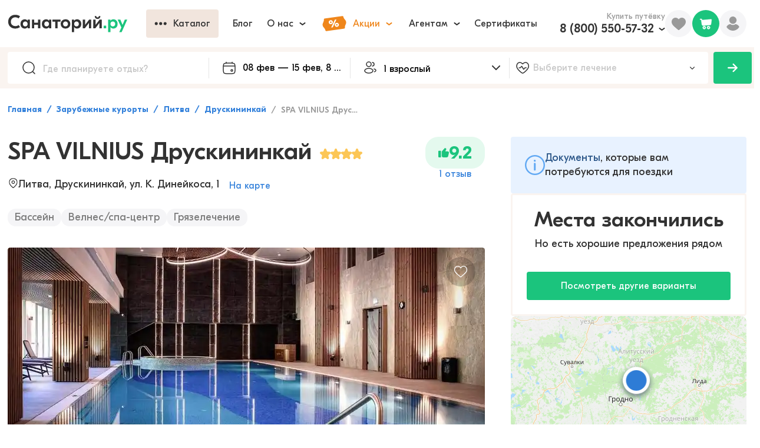

--- FILE ---
content_type: text/html; charset=utf-8
request_url: https://sanatory.ru/hotel/spa-vilnius-druskininkai-1/
body_size: 28591
content:
<!DOCTYPE html><html lang="ru"><head><meta charSet="utf-8"/><meta name="viewport" content="width=device-width"/><link rel="alternate" media="handheld" href="https://sanatory.ru/hotel/spa-vilnius-druskininkai-1/"/><link rel="alternate" media="only screen and (max-width: 640px)" href="https://sanatory.ru/hotel/spa-vilnius-druskininkai-1/"/><link rel="canonical" href="https://sanatory.ru/hotel/spa-vilnius-druskininkai-1/"/><title>SPA VILNIUS Друскининкай, Друскининкай, цены на 2026 - бронируйте номера онлайн</title><meta name="Description" property="" content="Забронировать путевку на отдых и лечение в SPA VILNIUS Друскининкай, Друскининкай. Цены на 2026 год. ☼ Лечебные процедуры для укрепления здоровья: бассейн, лечебно-диагностический комплекс, грязелечение. ☼ Быстрое бронирование номеров онлайн ☼ Выбирайте даты и оставляйте заявку на сайте!"/><meta name="yandex-verification" content="d61892eb5bf57c62"/><meta name="yandex-verification" content="e833e2774cce3216"/><link rel="preload" href="/fonts/GjEesti/GTEestiProDisplay-Semibold.woff2" as="font" type="font/woff2" crossorigin="anonymous"/><link rel="preload" href="/fonts/GjEesti/GTEestiProDisplay-Regular.woff2" as="font" type="font/woff2" crossorigin="anonymous"/><link rel="preload" href="/fonts/GjEesti/GTEestiProDisplay-Bold.woff2" as="font" type="font/woff2" crossorigin="anonymous"/><style>
            @font-face {
              font-display: swap;
              font-family: &#x27;GTEesti&#x27;;
              src: local(&#x27;GTEesti&#x27;), local(&#x27;GTEestiProDisplay-Semibold&#x27;),
                url(&#x27;/fonts/GjEesti/GTEestiProDisplay-Semibold.woff2&#x27;) format(&#x27;woff2&#x27;),
                url(&#x27;/fonts/GjEesti/GTEestiProDisplay-Semibold.woff&#x27;) format(&#x27;woff&#x27;),
                url(&#x27;/fonts/GjEesti/GTEestiProDisplay-Semibold.ttf&#x27;) format(&#x27;truetype&#x27;);
              font-weight: 600;
              font-style: normal;
            }

            @font-face {
              font-display: swap;
              font-family: &#x27;GTEesti&#x27;;
              src: local(&#x27;GTEesti&#x27;), local(&#x27;GTEestiProDisplay-Regular&#x27;),
                url(&#x27;/fonts/GjEesti/GTEestiProDisplay-Regular.woff2&#x27;) format(&#x27;woff2&#x27;),
                url(&#x27;/fonts/GjEesti/GTEestiProDisplay-Regular.woff&#x27;) format(&#x27;woff&#x27;),
                url(&#x27;/fonts/GjEesti/GTEestiProDisplay-Regular.ttf&#x27;) format(&#x27;truetype&#x27;);
              font-weight: normal;
              font-style: normal;
            }

            @font-face {
              font-display: swap;
              font-family: &#x27;GTEesti&#x27;;
              src: local(&#x27;GTEesti&#x27;), local(&#x27;GTEestiProDisplay-Bold&#x27;),
                url(&#x27;/fonts/GjEesti/GTEestiProDisplay-Bold.woff2&#x27;) format(&#x27;woff2&#x27;),
                url(&#x27;/fonts/GjEesti/GTEestiProDisplay-Bold.woff&#x27;) format(&#x27;woff&#x27;),
                url(&#x27;/fonts/GjEesti/GTEestiProDisplay-Bold.ttf&#x27;) format(&#x27;truetype&#x27;);
              font-weight: bold;
              font-style: normal;
            }
          </style><link rel="preconnect" href="https://cdn2.sanatory.ru"/><link rel="apple-touch-icon" sizes="57x57" href="/favicon/apple-icon-57x57.png?url"/><link rel="apple-touch-icon" sizes="60x60" href="/favicon/apple-icon-60x60.png?url"/><link rel="apple-touch-icon" sizes="72x72" href="/favicon/apple-icon-72x72.png?url"/><link rel="apple-touch-icon" sizes="76x76" href="/favicon/apple-icon-76x76.png?url"/><link rel="apple-touch-icon" sizes="114x114" href="/favicon/apple-icon-114x114.png?url"/><link rel="apple-touch-icon" sizes="120x120" href="/favicon/apple-icon-120x120.png?url"/><link rel="apple-touch-icon" sizes="144x144" href="/favicon/apple-icon-144x144.png?url"/><link rel="apple-touch-icon" sizes="152x152" href="/favicon/apple-icon-152x152.png?url"/><link rel="apple-touch-icon" sizes="180x180" href="/favicon/apple-icon-180x180.png?url"/><link rel="icon" type="image/png" sizes="192x192" href="/favicon/android-icon-192x192.png?url"/><link rel="icon" type="image/png" sizes="32x32" href="/favicon/favicon-32x32.png?url"/><link rel="icon" type="image/png" sizes="96x96" href="/favicon/favicon-96x96.png?url"/><link rel="icon" type="image/png" sizes="16x16" href="/favicon/favicon-16x16.png?url"/><meta name="msapplication-TileColor" content="#ffffff"/><meta name="msapplication-TileImage" content="/favicon/ms-icon-144x144.png?url"/><meta name="theme-color" content="#ffffff"/><meta name="next-head-count" content="30"/><link rel="preload" href="/_next/static/css/c991b243a1c7c609.css" as="style"/><link rel="stylesheet" href="/_next/static/css/c991b243a1c7c609.css" data-n-g=""/><link rel="preload" href="/_next/static/css/d4a1ad6e3816513e.css" as="style"/><link rel="stylesheet" href="/_next/static/css/d4a1ad6e3816513e.css"/><link rel="preload" href="/_next/static/css/ae05c2d6e1de22f8.css" as="style"/><link rel="stylesheet" href="/_next/static/css/ae05c2d6e1de22f8.css"/><link rel="preload" href="/_next/static/css/ef46db3751d8e999.css" as="style"/><link rel="stylesheet" href="/_next/static/css/ef46db3751d8e999.css"/><link rel="preload" href="/_next/static/css/303f866314b8ec80.css" as="style"/><link rel="stylesheet" href="/_next/static/css/303f866314b8ec80.css"/><link rel="preload" href="/_next/static/css/43a9385699b2fb85.css" as="style"/><link rel="stylesheet" href="/_next/static/css/43a9385699b2fb85.css"/><link rel="preload" href="/_next/static/css/a16d2653f4bcda94.css" as="style"/><link rel="stylesheet" href="/_next/static/css/a16d2653f4bcda94.css"/><link rel="preload" href="/_next/static/css/5ad15395a54d0595.css" as="style"/><link rel="stylesheet" href="/_next/static/css/5ad15395a54d0595.css"/><link rel="preload" href="/_next/static/css/3e90d968e6e10d7f.css" as="style"/><link rel="stylesheet" href="/_next/static/css/3e90d968e6e10d7f.css"/><link rel="preload" href="/_next/static/css/9fb2c19afbae056e.css" as="style"/><link rel="stylesheet" href="/_next/static/css/9fb2c19afbae056e.css"/><link rel="preload" href="/_next/static/css/d578926d1a4880e6.css" as="style"/><link rel="stylesheet" href="/_next/static/css/d578926d1a4880e6.css"/><link rel="preload" href="/_next/static/css/d6f069d4d2dc6bc7.css" as="style"/><link rel="stylesheet" href="/_next/static/css/d6f069d4d2dc6bc7.css"/><link rel="preload" href="/_next/static/css/c251c218d9c0b1e4.css" as="style"/><link rel="stylesheet" href="/_next/static/css/c251c218d9c0b1e4.css"/><link rel="preload" href="/_next/static/css/42eed530663eb7f6.css" as="style"/><link rel="stylesheet" href="/_next/static/css/42eed530663eb7f6.css"/><link rel="preload" href="/_next/static/css/2f9ccaa12957b632.css" as="style"/><link rel="stylesheet" href="/_next/static/css/2f9ccaa12957b632.css"/><link rel="preload" href="/_next/static/css/eb296ee8726cc635.css" as="style"/><link rel="stylesheet" href="/_next/static/css/eb296ee8726cc635.css"/><link rel="preload" href="/_next/static/css/6e0bd6dc38c39754.css" as="style"/><link rel="stylesheet" href="/_next/static/css/6e0bd6dc38c39754.css"/><link rel="preload" href="/_next/static/css/318635a93b0c3bd7.css" as="style"/><link rel="stylesheet" href="/_next/static/css/318635a93b0c3bd7.css"/><link rel="preload" href="/_next/static/css/d919e343fd7b3539.css" as="style"/><link rel="stylesheet" href="/_next/static/css/d919e343fd7b3539.css"/><link rel="preload" href="/_next/static/css/d2580986cc7ece92.css" as="style"/><link rel="stylesheet" href="/_next/static/css/d2580986cc7ece92.css"/><link rel="preload" href="/_next/static/css/5ddcfd9b53e984f6.css" as="style"/><link rel="stylesheet" href="/_next/static/css/5ddcfd9b53e984f6.css"/><link rel="preload" href="/_next/static/css/fc62440112a144d2.css" as="style"/><link rel="stylesheet" href="/_next/static/css/fc62440112a144d2.css"/><link rel="preload" href="/_next/static/css/9d758114b362a4de.css" as="style"/><link rel="stylesheet" href="/_next/static/css/9d758114b362a4de.css"/><link rel="preload" href="/_next/static/css/c52c64b6d56b7d90.css" as="style"/><link rel="stylesheet" href="/_next/static/css/c52c64b6d56b7d90.css"/><link rel="preload" href="/_next/static/css/0c1fe26b8179461b.css" as="style"/><link rel="stylesheet" href="/_next/static/css/0c1fe26b8179461b.css"/><link rel="preload" href="/_next/static/css/7a6c5c829782a089.css" as="style"/><link rel="stylesheet" href="/_next/static/css/7a6c5c829782a089.css"/><link rel="preload" href="/_next/static/css/78122d9b73e97fda.css" as="style"/><link rel="stylesheet" href="/_next/static/css/78122d9b73e97fda.css"/><link rel="preload" href="/_next/static/css/6e82d713502648f2.css" as="style"/><link rel="stylesheet" href="/_next/static/css/6e82d713502648f2.css"/><link rel="preload" href="/_next/static/css/f2621dcbec27863d.css" as="style"/><link rel="stylesheet" href="/_next/static/css/f2621dcbec27863d.css"/><link rel="preload" href="/_next/static/css/d8f457e04baf7506.css" as="style"/><link rel="stylesheet" href="/_next/static/css/d8f457e04baf7506.css"/><link rel="preload" href="/_next/static/css/f8da656423a602f0.css" as="style"/><link rel="stylesheet" href="/_next/static/css/f8da656423a602f0.css"/><link rel="preload" href="/_next/static/css/0c33743551d6373a.css" as="style"/><link rel="stylesheet" href="/_next/static/css/0c33743551d6373a.css"/><link rel="preload" href="/_next/static/css/6aacec9312620ca4.css" as="style"/><link rel="stylesheet" href="/_next/static/css/6aacec9312620ca4.css"/><link rel="preload" href="/_next/static/css/ea3ab42f02b62be8.css" as="style"/><link rel="stylesheet" href="/_next/static/css/ea3ab42f02b62be8.css"/><link rel="preload" href="/_next/static/css/81b4f8e75e06be71.css" as="style"/><link rel="stylesheet" href="/_next/static/css/81b4f8e75e06be71.css"/><link rel="preload" href="/_next/static/css/e47e11408d5380b4.css" as="style"/><link rel="stylesheet" href="/_next/static/css/e47e11408d5380b4.css"/><link rel="preload" href="/_next/static/css/74e4b9b20d319ba6.css" as="style"/><link rel="stylesheet" href="/_next/static/css/74e4b9b20d319ba6.css"/><link rel="preload" href="/_next/static/css/86a56224d9af9daf.css" as="style"/><link rel="stylesheet" href="/_next/static/css/86a56224d9af9daf.css"/><link rel="preload" href="/_next/static/css/3e74652656429e79.css" as="style"/><link rel="stylesheet" href="/_next/static/css/3e74652656429e79.css"/><link rel="preload" href="/_next/static/css/0607a7008c1eba6d.css" as="style"/><link rel="stylesheet" href="/_next/static/css/0607a7008c1eba6d.css"/><link rel="preload" href="/_next/static/css/6abf34380389421a.css" as="style"/><link rel="stylesheet" href="/_next/static/css/6abf34380389421a.css"/><link rel="preload" href="/_next/static/css/2e2751e26baf52dd.css" as="style"/><link rel="stylesheet" href="/_next/static/css/2e2751e26baf52dd.css"/><link rel="preload" href="/_next/static/css/f2ebfdd91fe01e0b.css" as="style"/><link rel="stylesheet" href="/_next/static/css/f2ebfdd91fe01e0b.css"/><link rel="preload" href="/_next/static/css/3d46a7502aed008e.css" as="style"/><link rel="stylesheet" href="/_next/static/css/3d46a7502aed008e.css"/><link rel="preload" href="/_next/static/css/e7ceb085271bca0d.css" as="style"/><link rel="stylesheet" href="/_next/static/css/e7ceb085271bca0d.css"/><link rel="preload" href="/_next/static/css/3ddc75c3d9fcc530.css" as="style"/><link rel="stylesheet" href="/_next/static/css/3ddc75c3d9fcc530.css"/><link rel="preload" href="/_next/static/css/edbccb64a0de1760.css" as="style"/><link rel="stylesheet" href="/_next/static/css/edbccb64a0de1760.css"/><link rel="preload" href="/_next/static/css/4edb5386bf616254.css" as="style"/><link rel="stylesheet" href="/_next/static/css/4edb5386bf616254.css"/><link rel="preload" href="/_next/static/css/df11100f3a754b3a.css" as="style"/><link rel="stylesheet" href="/_next/static/css/df11100f3a754b3a.css"/><link rel="preload" href="/_next/static/css/e18c8e9baea4b47a.css" as="style"/><link rel="stylesheet" href="/_next/static/css/e18c8e9baea4b47a.css"/><link rel="preload" href="/_next/static/css/e9260898d375519e.css" as="style"/><link rel="stylesheet" href="/_next/static/css/e9260898d375519e.css"/><link rel="preload" href="/_next/static/css/034c7f2dfb4efb47.css" as="style"/><link rel="stylesheet" href="/_next/static/css/034c7f2dfb4efb47.css"/><link rel="preload" href="/_next/static/css/8a2e4b2e912ef2aa.css" as="style"/><link rel="stylesheet" href="/_next/static/css/8a2e4b2e912ef2aa.css"/><link rel="preload" href="/_next/static/css/0b51a190bf0dd183.css" as="style"/><link rel="stylesheet" href="/_next/static/css/0b51a190bf0dd183.css"/><link rel="preload" href="/_next/static/css/5e5aba5a33c3bceb.css" as="style"/><link rel="stylesheet" href="/_next/static/css/5e5aba5a33c3bceb.css"/><link rel="preload" href="/_next/static/css/245590a2aeb74d92.css" as="style"/><link rel="stylesheet" href="/_next/static/css/245590a2aeb74d92.css"/><link rel="preload" href="/_next/static/css/dc002403d457e410.css" as="style"/><link rel="stylesheet" href="/_next/static/css/dc002403d457e410.css"/><link rel="preload" href="/_next/static/css/073ffe8d7fe87778.css" as="style"/><link rel="stylesheet" href="/_next/static/css/073ffe8d7fe87778.css"/><link rel="preload" href="/_next/static/css/e92a1ccec956e1f6.css" as="style"/><link rel="stylesheet" href="/_next/static/css/e92a1ccec956e1f6.css"/><noscript data-n-css=""></noscript><script defer="" nomodule="" src="/_next/static/chunks/polyfills-42372ed130431b0a.js"></script><script defer="" src="/_next/static/chunks/3e8a66ec.0713b6e887660707.js"></script><script defer="" src="/_next/static/chunks/7a7c95a0.66fdf5a768a49cb5.js"></script><script defer="" src="/_next/static/chunks/85192.f68f4b44a7ddc343.js"></script><script defer="" src="/_next/static/chunks/13118-d9d40869ce8ac4ae.js"></script><script defer="" src="/_next/static/chunks/93193.48330bfb3e672a48.js"></script><script defer="" src="/_next/static/chunks/12906.22b773e26c5fd310.js"></script><script defer="" src="/_next/static/chunks/61062.f8c8fe2fdb3b6933.js"></script><script defer="" src="/_next/static/chunks/31692.4ff36e6c6962606a.js"></script><script defer="" src="/_next/static/chunks/61296.00c5a25b6d79fca0.js"></script><script defer="" src="/_next/static/chunks/46394.348ff4073139bb80.js"></script><script defer="" src="/_next/static/chunks/9573.c23c683847cd87c7.js"></script><script defer="" src="/_next/static/chunks/30307.1c091140f0385f68.js"></script><script defer="" src="/_next/static/chunks/52546-765ae00d6b801576.js"></script><script defer="" src="/_next/static/chunks/514.96b7ab846ab1ba25.js"></script><script defer="" src="/_next/static/chunks/24600.45f53551e2af70b0.js"></script><script defer="" src="/_next/static/chunks/57711.06eb8e411ba2fb32.js"></script><script defer="" src="/_next/static/chunks/47222.142d339c33b04261.js"></script><script defer="" src="/_next/static/chunks/58440.5d67893811c88346.js"></script><script defer="" src="/_next/static/chunks/43723.f2147ec56fe6743a.js"></script><script defer="" src="/_next/static/chunks/1432.330bd4873546595f.js"></script><script defer="" src="/_next/static/chunks/36518.add9e8728a4fb2e4.js"></script><script src="/_next/static/chunks/webpack-b6da8e3cb2d033f7.js" defer=""></script><script src="/_next/static/chunks/framework-4490836c5619bb8a.js" defer=""></script><script src="/_next/static/chunks/main-fa874ea3057d6982.js" defer=""></script><script src="/_next/static/chunks/pages/_app-0bff084623b4f80f.js" defer=""></script><script src="/_next/static/chunks/31898-d731097ac35a2e38.js" defer=""></script><script src="/_next/static/chunks/53500-d2a904c9a02aa752.js" defer=""></script><script src="/_next/static/chunks/13361-cde63e71acd4b170.js" defer=""></script><script src="/_next/static/chunks/pages/hotel/%5Bslug%5D-3886f8ef4b3d5c4d.js" defer=""></script><script src="/_next/static/j2SuUWt4S-PQfsPBhUW0-/_buildManifest.js" defer=""></script><script src="/_next/static/j2SuUWt4S-PQfsPBhUW0-/_ssgManifest.js" defer=""></script></head><body><div id="__next"><div itemscope="" itemType="https://schema.org/Hotel" class="wsqj7et"><link itemProp="url" href="/hotel/spa-vilnius-druskininkai-1/"/><meta itemProp="telephone" content="71037031353900"/><meta itemProp="image" content="https://cdn2.sanatory.ru/rs:fill:0:0:1:0/g:sm/q:40/aHR0cHM6Ly8yMDk2/MjUuc2VsY2RuLnJ1/L3Nrb19pbWFnZXMv/dXBsb2Fkcy82MzA0/YWIyZDIwZWQxZTFk/NTM2ZjZiMWUvaG90/ZWxfaW1hZ2UvaW1h/Z2UvNjdiMzVkZjBm/MWU5NWQwMDBhYzg5/MGY3LmpwZw.jpg"/><meta itemProp="priceRange" content="от 0 руб. за ночь"/><div class="wzy9tsn"><div class="tp4j85e wpf1jn7"><header class="w8tzals"><div class="c10ivlrw"><div class="l19jmo2i"><a href="https://sanatory.ru/"><span class="h1wp4h5z"><div class="s6ckqik" style="background-image:url(&#x27;/icons/sanatory_logo.svg&#x27;);background-repeat:no-repeat;background-position:center;background-size:contain"></div></span></a><div class="buaisv2 wrqlr7w"><div class="w11c48r3"><button class="b1sfxwqm b17anirt dud141t t118h0lg s1b9fegn w1s3k620 w1gunuvn w1tfoc1t wppezkw cu00ixs w18as4hj w1kc8vmj w1796c3n wncryf3"><div class="lty3h5m l10zttty lu6mzct"><div class="i1l3g8o igag3wa"><div class="io626by"><div class="mpyi741" style="-webkit-mask-image:url(&#x27;/icons/more.svg&#x27;);mask-image:url(&#x27;/icons/more.svg&#x27;);-webkit-mask-size:contain;mask-size:contain;-webkit-mask-repeat:no-repeat;mask-repeat:no-repeat;-webkit-mask-position:center;mask-position:center;background-color:currentColor"></div></div></div><div class="lf6sned">Каталог</div></div></button></div><button class="b17anirt dud141t t118h0lg s1b9fegn w1s3k620 w1gunuvn w1tfoc1t wppezkw cu00ixs w18as4hj w1kc8vmj w1796c3n wncryf3"><div class="lty3h5m l10zttty lu6mzct"><div class="lf6sned">Блог</div></div></button><div class="w4i8j1 ws3i5v"><button class="b17anirt dud141t t118h0lg s1b9fegn w1s3k620 w1gunuvn w1tfoc1t wppezkw cu00ixs w18as4hj w1kc8vmj w1796c3n wncryf3"><div class="lty3h5m l10zttty lu6mzct"><div class="lf6sned">О нас</div><div class="i1jl2kx3 ilt7c00"><div class="i1msf7t8" style="-webkit-mask-image:url(&#x27;/icons/chevron_down.svg&#x27;);mask-image:url(&#x27;/icons/chevron_down.svg&#x27;);-webkit-mask-size:contain;mask-size:contain;-webkit-mask-repeat:no-repeat;mask-repeat:no-repeat;-webkit-mask-position:center;mask-position:center;background-color:currentColor"></div></div></div></button><div class="p14n8nkr c18i36jy"></div></div><div class="w4i8j1 ws3i5v"><button class="b17anirt dud141t t118h0lg s1b9fegn w1s3k620 w1gunuvn w1tfoc1t wppezkw cm4ubfm w18as4hj w1kc8vmj w1796c3n wncryf3"><div class="lty3h5m l10zttty lu6mzct"><div class="i1l3g8o igag3wa"><div class="p1ujzmml" style="-webkit-mask-image:url(&#x27;/icons/promo.svg&#x27;);mask-image:url(&#x27;/icons/promo.svg&#x27;);-webkit-mask-size:contain;mask-size:contain;-webkit-mask-repeat:no-repeat;mask-repeat:no-repeat;-webkit-mask-position:center;mask-position:center;background-color:currentColor"></div></div><div class="lf6sned">Акции</div><div class="i1jl2kx3 ilt7c00"><div class="i1msf7t8" style="-webkit-mask-image:url(&#x27;/icons/chevron_down.svg&#x27;);mask-image:url(&#x27;/icons/chevron_down.svg&#x27;);-webkit-mask-size:contain;mask-size:contain;-webkit-mask-repeat:no-repeat;mask-repeat:no-repeat;-webkit-mask-position:center;mask-position:center;background-color:currentColor"></div></div></div></button><div class="p14n8nkr c18i36jy"></div></div><div class="w4i8j1 ws3i5v"><button class="b17anirt dud141t t118h0lg s1b9fegn w1s3k620 w1gunuvn w1tfoc1t wppezkw cu00ixs w18as4hj w1kc8vmj w1796c3n wncryf3"><div class="lty3h5m l10zttty lu6mzct"><div class="lf6sned">Агентам</div><div class="i1jl2kx3 ilt7c00"><div class="i1msf7t8" style="-webkit-mask-image:url(&#x27;/icons/chevron_down.svg&#x27;);mask-image:url(&#x27;/icons/chevron_down.svg&#x27;);-webkit-mask-size:contain;mask-size:contain;-webkit-mask-repeat:no-repeat;mask-repeat:no-repeat;-webkit-mask-position:center;mask-position:center;background-color:currentColor"></div></div></div></button><div class="p14n8nkr c18i36jy"></div></div><button class="b17anirt dud141t t118h0lg s1b9fegn w1s3k620 w1gunuvn w1tfoc1t wppezkw cu00ixs w18as4hj w1kc8vmj w1796c3n wncryf3"><div class="lty3h5m l10zttty lu6mzct"><div class="lf6sned">Сертификаты</div></div></button></div></div><div class="r126p7hh"><div class="pjc11px wrbq6zs"><p class="d1gvrwxz s3ri809 v14t7jgu tzo9hvs t133d9pw wzov8it">Купить путёвку</p><div class="w4i8j1 ws3i5v"><div class="l1xdka9i"><a href="tel:+78005505732" class="phone b242ya-call-tracker hnfect1">8 (800) 550-57-32</a><div class="i1n2u22b"><div class="i1msf7t8" style="-webkit-mask-image:url(&#x27;/icons/chevron_down.svg&#x27;);mask-image:url(&#x27;/icons/chevron_down.svg&#x27;);-webkit-mask-size:contain;mask-size:contain;-webkit-mask-repeat:no-repeat;mask-repeat:no-repeat;-webkit-mask-position:center;mask-position:center;background-color:currentColor"></div></div></div><div class="p14n8nkr c18i36jy"></div></div></div><div class="fk2gnlk w5qgx0r"><div class="fl3dz0o" style="-webkit-mask-image:url(&#x27;/icons/filled_heart.svg&#x27;);mask-image:url(&#x27;/icons/filled_heart.svg&#x27;);-webkit-mask-size:contain;mask-size:contain;-webkit-mask-repeat:no-repeat;mask-repeat:no-repeat;-webkit-mask-position:center;mask-position:center;background-color:currentColor"></div></div><div class="pvlbnm6 w1cu8w1t"><div data-id="profile" class="p1jf4eao"><div class="umu554q" style="-webkit-mask-image:url(&#x27;/icons/user.svg&#x27;);mask-image:url(&#x27;/icons/user.svg&#x27;);-webkit-mask-size:contain;mask-size:contain;-webkit-mask-repeat:no-repeat;mask-repeat:no-repeat;-webkit-mask-position:center;mask-position:center;background-color:currentColor"></div></div></div></div></div></header></div><div class="wa403y8"><div class="f1640zap"><div class="fqfbsgd"><div class="p21wx6i w1a3g5jg"><div class="i1wec91q"><div class="s1d5uoj" style="-webkit-mask-image:url(&#x27;/icons/lens.svg&#x27;);mask-image:url(&#x27;/icons/lens.svg&#x27;);-webkit-mask-size:contain;mask-size:contain;-webkit-mask-repeat:no-repeat;mask-repeat:no-repeat;-webkit-mask-position:center;mask-position:center;background-color:currentColor"></div><input data-id="filterPlace" autoComplete="off" placeholder="Где планируете отдых?" class="i1ati32r" value=""/></div></div><div class="n1lp0l48"><div class="doh9opk wkopqpk"><div class="i1j2nipo"><div class="cimg46h" style="-webkit-mask-image:url(&#x27;/icons/calendar.svg&#x27;);mask-image:url(&#x27;/icons/calendar.svg&#x27;);-webkit-mask-size:contain;mask-size:contain;-webkit-mask-repeat:no-repeat;mask-repeat:no-repeat;-webkit-mask-position:center;mask-position:center;background-color:currentColor"></div><input readonly="" placeholder="Курорт или город" class="i3nqgx9" value="02 фев — 09 фев, 8 дней"/></div><div class="hvh4tzh p194jf21" style="--p194jf21-0:58px;--p194jf21-1:0px"><div class="w1aflvgp"><div class="DayPicker" lang="ru"><div class="DayPicker-wrapper" tabindex="0"><div class="DayPicker-NavBar"><span tabindex="0" role="button" aria-label="Previous Month" class="DayPicker-NavButton DayPicker-NavButton--prev"></span><span tabindex="0" role="button" aria-label="Next Month" class="DayPicker-NavButton DayPicker-NavButton--next"></span></div><div class="DayPicker-Months"><div class="DayPicker-Month" role="grid"><div class="DayPicker-Caption w1i1r4mo"><div>февраль 2026</div></div><div class="DayPicker-Weekdays" role="rowgroup"><div class="DayPicker-WeekdaysRow" role="row"><div class="DayPicker-Weekday" role="columnheader"><abbr title="Понедельник">Пн</abbr></div><div class="DayPicker-Weekday" role="columnheader"><abbr title="Вторник">Вт</abbr></div><div class="DayPicker-Weekday" role="columnheader"><abbr title="Среда">Ср</abbr></div><div class="DayPicker-Weekday" role="columnheader"><abbr title="Четверг">Чт</abbr></div><div class="DayPicker-Weekday" role="columnheader"><abbr title="Пятница">Пт</abbr></div><div class="DayPicker-Weekday" role="columnheader"><abbr title="Суббота">Сб</abbr></div><div class="DayPicker-Weekday" role="columnheader"><abbr title="Воскресенье">Вс</abbr></div></div></div><div class="DayPicker-Body" role="rowgroup"><div class="DayPicker-Week" role="row"><div aria-disabled="true" class="DayPicker-Day DayPicker-Day--outside"></div><div aria-disabled="true" class="DayPicker-Day DayPicker-Day--outside"></div><div aria-disabled="true" class="DayPicker-Day DayPicker-Day--outside"></div><div aria-disabled="true" class="DayPicker-Day DayPicker-Day--outside"></div><div aria-disabled="true" class="DayPicker-Day DayPicker-Day--outside"></div><div aria-disabled="true" class="DayPicker-Day DayPicker-Day--outside"></div><div class="DayPicker-Day" tabindex="0" role="gridcell" aria-label="Sun Feb 01 2026" aria-disabled="false" aria-selected="false">1</div></div><div class="DayPicker-Week" role="row"><div class="DayPicker-Day DayPicker-Day--start DayPicker-Day--selected" tabindex="-1" role="gridcell" aria-label="Mon Feb 02 2026" aria-disabled="false" aria-selected="true">2</div><div class="DayPicker-Day DayPicker-Day--selected" tabindex="-1" role="gridcell" aria-label="Tue Feb 03 2026" aria-disabled="false" aria-selected="true">3</div><div class="DayPicker-Day DayPicker-Day--selected" tabindex="-1" role="gridcell" aria-label="Wed Feb 04 2026" aria-disabled="false" aria-selected="true">4</div><div class="DayPicker-Day DayPicker-Day--selected" tabindex="-1" role="gridcell" aria-label="Thu Feb 05 2026" aria-disabled="false" aria-selected="true">5</div><div class="DayPicker-Day DayPicker-Day--selected" tabindex="-1" role="gridcell" aria-label="Fri Feb 06 2026" aria-disabled="false" aria-selected="true">6</div><div class="DayPicker-Day DayPicker-Day--selected" tabindex="-1" role="gridcell" aria-label="Sat Feb 07 2026" aria-disabled="false" aria-selected="true">7</div><div class="DayPicker-Day DayPicker-Day--selected" tabindex="-1" role="gridcell" aria-label="Sun Feb 08 2026" aria-disabled="false" aria-selected="true">8</div></div><div class="DayPicker-Week" role="row"><div class="DayPicker-Day DayPicker-Day--end DayPicker-Day--selected" tabindex="-1" role="gridcell" aria-label="Mon Feb 09 2026" aria-disabled="false" aria-selected="true">9</div><div class="DayPicker-Day" tabindex="-1" role="gridcell" aria-label="Tue Feb 10 2026" aria-disabled="false" aria-selected="false">10</div><div class="DayPicker-Day" tabindex="-1" role="gridcell" aria-label="Wed Feb 11 2026" aria-disabled="false" aria-selected="false">11</div><div class="DayPicker-Day" tabindex="-1" role="gridcell" aria-label="Thu Feb 12 2026" aria-disabled="false" aria-selected="false">12</div><div class="DayPicker-Day" tabindex="-1" role="gridcell" aria-label="Fri Feb 13 2026" aria-disabled="false" aria-selected="false">13</div><div class="DayPicker-Day" tabindex="-1" role="gridcell" aria-label="Sat Feb 14 2026" aria-disabled="false" aria-selected="false">14</div><div class="DayPicker-Day" tabindex="-1" role="gridcell" aria-label="Sun Feb 15 2026" aria-disabled="false" aria-selected="false">15</div></div><div class="DayPicker-Week" role="row"><div class="DayPicker-Day" tabindex="-1" role="gridcell" aria-label="Mon Feb 16 2026" aria-disabled="false" aria-selected="false">16</div><div class="DayPicker-Day" tabindex="-1" role="gridcell" aria-label="Tue Feb 17 2026" aria-disabled="false" aria-selected="false">17</div><div class="DayPicker-Day" tabindex="-1" role="gridcell" aria-label="Wed Feb 18 2026" aria-disabled="false" aria-selected="false">18</div><div class="DayPicker-Day" tabindex="-1" role="gridcell" aria-label="Thu Feb 19 2026" aria-disabled="false" aria-selected="false">19</div><div class="DayPicker-Day" tabindex="-1" role="gridcell" aria-label="Fri Feb 20 2026" aria-disabled="false" aria-selected="false">20</div><div class="DayPicker-Day" tabindex="-1" role="gridcell" aria-label="Sat Feb 21 2026" aria-disabled="false" aria-selected="false">21</div><div class="DayPicker-Day" tabindex="-1" role="gridcell" aria-label="Sun Feb 22 2026" aria-disabled="false" aria-selected="false">22</div></div><div class="DayPicker-Week" role="row"><div class="DayPicker-Day" tabindex="-1" role="gridcell" aria-label="Mon Feb 23 2026" aria-disabled="false" aria-selected="false">23</div><div class="DayPicker-Day" tabindex="-1" role="gridcell" aria-label="Tue Feb 24 2026" aria-disabled="false" aria-selected="false">24</div><div class="DayPicker-Day" tabindex="-1" role="gridcell" aria-label="Wed Feb 25 2026" aria-disabled="false" aria-selected="false">25</div><div class="DayPicker-Day" tabindex="-1" role="gridcell" aria-label="Thu Feb 26 2026" aria-disabled="false" aria-selected="false">26</div><div class="DayPicker-Day" tabindex="-1" role="gridcell" aria-label="Fri Feb 27 2026" aria-disabled="false" aria-selected="false">27</div><div class="DayPicker-Day" tabindex="-1" role="gridcell" aria-label="Sat Feb 28 2026" aria-disabled="false" aria-selected="false">28</div><div aria-disabled="true" class="DayPicker-Day DayPicker-Day--outside"></div></div></div></div><div class="DayPicker-Month" role="grid"><div class="DayPicker-Caption w1i1r4mo"><div>март 2026</div></div><div class="DayPicker-Weekdays" role="rowgroup"><div class="DayPicker-WeekdaysRow" role="row"><div class="DayPicker-Weekday" role="columnheader"><abbr title="Понедельник">Пн</abbr></div><div class="DayPicker-Weekday" role="columnheader"><abbr title="Вторник">Вт</abbr></div><div class="DayPicker-Weekday" role="columnheader"><abbr title="Среда">Ср</abbr></div><div class="DayPicker-Weekday" role="columnheader"><abbr title="Четверг">Чт</abbr></div><div class="DayPicker-Weekday" role="columnheader"><abbr title="Пятница">Пт</abbr></div><div class="DayPicker-Weekday" role="columnheader"><abbr title="Суббота">Сб</abbr></div><div class="DayPicker-Weekday" role="columnheader"><abbr title="Воскресенье">Вс</abbr></div></div></div><div class="DayPicker-Body" role="rowgroup"><div class="DayPicker-Week" role="row"><div aria-disabled="true" class="DayPicker-Day DayPicker-Day--outside"></div><div aria-disabled="true" class="DayPicker-Day DayPicker-Day--outside"></div><div aria-disabled="true" class="DayPicker-Day DayPicker-Day--outside"></div><div aria-disabled="true" class="DayPicker-Day DayPicker-Day--outside"></div><div aria-disabled="true" class="DayPicker-Day DayPicker-Day--outside"></div><div aria-disabled="true" class="DayPicker-Day DayPicker-Day--outside"></div><div class="DayPicker-Day" tabindex="0" role="gridcell" aria-label="Sun Mar 01 2026" aria-disabled="false" aria-selected="false">1</div></div><div class="DayPicker-Week" role="row"><div class="DayPicker-Day" tabindex="-1" role="gridcell" aria-label="Mon Mar 02 2026" aria-disabled="false" aria-selected="false">2</div><div class="DayPicker-Day" tabindex="-1" role="gridcell" aria-label="Tue Mar 03 2026" aria-disabled="false" aria-selected="false">3</div><div class="DayPicker-Day" tabindex="-1" role="gridcell" aria-label="Wed Mar 04 2026" aria-disabled="false" aria-selected="false">4</div><div class="DayPicker-Day" tabindex="-1" role="gridcell" aria-label="Thu Mar 05 2026" aria-disabled="false" aria-selected="false">5</div><div class="DayPicker-Day" tabindex="-1" role="gridcell" aria-label="Fri Mar 06 2026" aria-disabled="false" aria-selected="false">6</div><div class="DayPicker-Day" tabindex="-1" role="gridcell" aria-label="Sat Mar 07 2026" aria-disabled="false" aria-selected="false">7</div><div class="DayPicker-Day" tabindex="-1" role="gridcell" aria-label="Sun Mar 08 2026" aria-disabled="false" aria-selected="false">8</div></div><div class="DayPicker-Week" role="row"><div class="DayPicker-Day" tabindex="-1" role="gridcell" aria-label="Mon Mar 09 2026" aria-disabled="false" aria-selected="false">9</div><div class="DayPicker-Day" tabindex="-1" role="gridcell" aria-label="Tue Mar 10 2026" aria-disabled="false" aria-selected="false">10</div><div class="DayPicker-Day" tabindex="-1" role="gridcell" aria-label="Wed Mar 11 2026" aria-disabled="false" aria-selected="false">11</div><div class="DayPicker-Day" tabindex="-1" role="gridcell" aria-label="Thu Mar 12 2026" aria-disabled="false" aria-selected="false">12</div><div class="DayPicker-Day" tabindex="-1" role="gridcell" aria-label="Fri Mar 13 2026" aria-disabled="false" aria-selected="false">13</div><div class="DayPicker-Day" tabindex="-1" role="gridcell" aria-label="Sat Mar 14 2026" aria-disabled="false" aria-selected="false">14</div><div class="DayPicker-Day" tabindex="-1" role="gridcell" aria-label="Sun Mar 15 2026" aria-disabled="false" aria-selected="false">15</div></div><div class="DayPicker-Week" role="row"><div class="DayPicker-Day" tabindex="-1" role="gridcell" aria-label="Mon Mar 16 2026" aria-disabled="false" aria-selected="false">16</div><div class="DayPicker-Day" tabindex="-1" role="gridcell" aria-label="Tue Mar 17 2026" aria-disabled="false" aria-selected="false">17</div><div class="DayPicker-Day" tabindex="-1" role="gridcell" aria-label="Wed Mar 18 2026" aria-disabled="false" aria-selected="false">18</div><div class="DayPicker-Day" tabindex="-1" role="gridcell" aria-label="Thu Mar 19 2026" aria-disabled="false" aria-selected="false">19</div><div class="DayPicker-Day" tabindex="-1" role="gridcell" aria-label="Fri Mar 20 2026" aria-disabled="false" aria-selected="false">20</div><div class="DayPicker-Day" tabindex="-1" role="gridcell" aria-label="Sat Mar 21 2026" aria-disabled="false" aria-selected="false">21</div><div class="DayPicker-Day" tabindex="-1" role="gridcell" aria-label="Sun Mar 22 2026" aria-disabled="false" aria-selected="false">22</div></div><div class="DayPicker-Week" role="row"><div class="DayPicker-Day" tabindex="-1" role="gridcell" aria-label="Mon Mar 23 2026" aria-disabled="false" aria-selected="false">23</div><div class="DayPicker-Day" tabindex="-1" role="gridcell" aria-label="Tue Mar 24 2026" aria-disabled="false" aria-selected="false">24</div><div class="DayPicker-Day" tabindex="-1" role="gridcell" aria-label="Wed Mar 25 2026" aria-disabled="false" aria-selected="false">25</div><div class="DayPicker-Day" tabindex="-1" role="gridcell" aria-label="Thu Mar 26 2026" aria-disabled="false" aria-selected="false">26</div><div class="DayPicker-Day" tabindex="-1" role="gridcell" aria-label="Fri Mar 27 2026" aria-disabled="false" aria-selected="false">27</div><div class="DayPicker-Day" tabindex="-1" role="gridcell" aria-label="Sat Mar 28 2026" aria-disabled="false" aria-selected="false">28</div><div class="DayPicker-Day" tabindex="-1" role="gridcell" aria-label="Sun Mar 29 2026" aria-disabled="false" aria-selected="false">29</div></div><div class="DayPicker-Week" role="row"><div class="DayPicker-Day" tabindex="-1" role="gridcell" aria-label="Mon Mar 30 2026" aria-disabled="false" aria-selected="false">30</div><div class="DayPicker-Day" tabindex="-1" role="gridcell" aria-label="Tue Mar 31 2026" aria-disabled="false" aria-selected="false">31</div><div aria-disabled="true" class="DayPicker-Day DayPicker-Day--outside"></div><div aria-disabled="true" class="DayPicker-Day DayPicker-Day--outside"></div><div aria-disabled="true" class="DayPicker-Day DayPicker-Day--outside"></div><div aria-disabled="true" class="DayPicker-Day DayPicker-Day--outside"></div><div aria-disabled="true" class="DayPicker-Day DayPicker-Day--outside"></div></div></div></div></div></div></div><div class="bsc60ib"><div class="tync50p"><div class="tlpg4xm">02 февраля — 09 февраля, 8 дней</div></div><div class="svqf4no"></div></div></div></div></div></div><div class="gk3ees5 w1am0sjb"><div data-active="false" class="iq18i4"><div class="g1i10m7p" style="-webkit-mask-image:url(&#x27;/icons/guests.svg&#x27;);mask-image:url(&#x27;/icons/guests.svg&#x27;);-webkit-mask-size:contain;mask-size:contain;-webkit-mask-repeat:no-repeat;mask-repeat:no-repeat;-webkit-mask-position:center;mask-position:center;background-color:currentColor"></div><input readonly="" placeholder="Гости" class="i1fw0sp3" value="1 взрослый"/><div class="a18ruk0y" style="-webkit-mask-image:url(&#x27;/icons/main_arrow.svg&#x27;);mask-image:url(&#x27;/icons/main_arrow.svg&#x27;);-webkit-mask-size:contain;mask-size:contain;-webkit-mask-repeat:no-repeat;mask-repeat:no-repeat;-webkit-mask-position:center;mask-position:center;background-color:currentColor"></div></div></div><div class="t106eoa6 w1u4ly8a"><div class="iqi7aja"><div class="tsrk1kg" style="-webkit-mask-image:url(&#x27;/icons/treatment.svg&#x27;);mask-image:url(&#x27;/icons/treatment.svg&#x27;);-webkit-mask-size:contain;mask-size:contain;-webkit-mask-repeat:no-repeat;mask-repeat:no-repeat;-webkit-mask-position:center;mask-position:center;background-color:currentColor"></div><input placeholder="Выберите лечение" autoComplete="off" class="i19mjz1e" value=""/><div class="d7jclxh"><div class="a1ctmd5s" style="-webkit-mask-image:url(&#x27;/icons/main_arrow.svg&#x27;);mask-image:url(&#x27;/icons/main_arrow.svg&#x27;);-webkit-mask-size:contain;mask-size:contain;-webkit-mask-repeat:no-repeat;mask-repeat:no-repeat;-webkit-mask-position:center;mask-position:center;background-color:currentColor"></div></div></div></div></div><button class="a1ujla1r b17anirt dud141t t118h0lg s1b9fegn w1s3k620 w1gunuvn w1tfoc1t wppezkw w1bkqag0 w18as4hj w1kc8vmj vca7u9f wncryf3"><div class="lty3h5m l10zttty lu6mzct"><div class="lf6sned"><div class="a1q2p534" style="-webkit-mask-image:url(&#x27;/icons/arrow_left.svg&#x27;);mask-image:url(&#x27;/icons/arrow_left.svg&#x27;);-webkit-mask-size:contain;mask-size:contain;-webkit-mask-repeat:no-repeat;mask-repeat:no-repeat;-webkit-mask-position:center;mask-position:center;background-color:currentColor"></div></div></div></button></div></div><main data-footer="false" class="c14ovt3 w1m8dutd"><nav class="b11j5bx9 w1c9sln8"><ol itemscope="" itemType="https://schema.org/BreadcrumbList" class="b1xgit8d"><li itemProp="itemListElement" itemscope="" itemType="https://schema.org/ListItem" class="b14aq2l3"><a itemType="https://schema.org/WebPage" itemProp="item" href="https://sanatory.ru/">Главная</a><meta itemProp="position" content="1"/><meta itemProp="name" content="Главная"/></li><li itemProp="itemListElement" itemscope="" itemType="https://schema.org/ListItem" class="b14aq2l3"><a itemType="https://schema.org/WebPage" itemProp="item" href="https://sanatory.ru/catalog/zarubezhnye-kurorty/">Зарубежные курорты</a><meta itemProp="name" content="Зарубежные курорты"/><meta itemProp="position" content="2"/></li><li itemProp="itemListElement" itemscope="" itemType="https://schema.org/ListItem" class="b14aq2l3"><a itemType="https://schema.org/WebPage" itemProp="item" href="https://sanatory.ru/catalog/litva/">Литва</a><meta itemProp="name" content="Литва"/><meta itemProp="position" content="3"/></li><li itemProp="itemListElement" itemscope="" itemType="https://schema.org/ListItem" class="b14aq2l3"><a itemType="https://schema.org/WebPage" itemProp="item" href="https://sanatory.ru/region/liechieniie-i-otdykh-v-sanatoriiakh-druskininkaia/">Друскининкай</a><meta itemProp="name" content="Друскининкай"/><meta itemProp="position" content="4"/></li><li itemProp="itemListElement" itemscope="" itemType="https://schema.org/ListItem" class="b14aq2l3"><span itemType="https://schema.org/WebPage" itemProp="item" class="d1hl031e">SPA VILNIUS Друскининкай</span><meta itemProp="name" content="SPA VILNIUS Друскининкай"/><meta itemProp="position" content="5"/></li></ol></nav><div class="h1w4wqe6"><div class="l1ivgpal"><div class="b924vsr wkcrcuf"><div class="w16hc6nv"><div class="l16w22qv"><div class="lv9bxpw"><div class="h6qdhnl d1bp0gz9 s1mrquvl t1gf6jr9 w1wny2lr"><h1 itemProp="name" class="n10y7796">SPA VILNIUS Друскининкай</h1><div class="mts8jif sr09voj w17fwmbq"><div class="supj5es"><div class="i1msf7t8" style="-webkit-mask-image:url(&#x27;/icons/star.svg&#x27;);mask-image:url(&#x27;/icons/star.svg&#x27;);-webkit-mask-size:contain;mask-size:contain;-webkit-mask-repeat:no-repeat;mask-repeat:no-repeat;-webkit-mask-position:center;mask-position:center;background-color:currentColor"></div><div class="i1msf7t8" style="-webkit-mask-image:url(&#x27;/icons/star.svg&#x27;);mask-image:url(&#x27;/icons/star.svg&#x27;);-webkit-mask-size:contain;mask-size:contain;-webkit-mask-repeat:no-repeat;mask-repeat:no-repeat;-webkit-mask-position:center;mask-position:center;background-color:currentColor"></div><div class="i1msf7t8" style="-webkit-mask-image:url(&#x27;/icons/star.svg&#x27;);mask-image:url(&#x27;/icons/star.svg&#x27;);-webkit-mask-size:contain;mask-size:contain;-webkit-mask-repeat:no-repeat;mask-repeat:no-repeat;-webkit-mask-position:center;mask-position:center;background-color:currentColor"></div><div class="i1msf7t8" style="-webkit-mask-image:url(&#x27;/icons/star.svg&#x27;);mask-image:url(&#x27;/icons/star.svg&#x27;);-webkit-mask-size:contain;mask-size:contain;-webkit-mask-repeat:no-repeat;mask-repeat:no-repeat;-webkit-mask-position:center;mask-position:center;background-color:currentColor"></div></div></div></div></div><div class="a1dw3ah4"><p itemProp="address" itemscope="" itemType="https://schema.org/PostalAddress"><meta itemProp="addressRegion"/><meta itemProp="streetAddress" content="Литва, Друскининкай, ул. K. Динейкоса, 1"/><meta itemProp="addressLocality" content="Литва, Друскининкай, ул. K. Динейкоса, 1"/><meta itemProp="addressCountry" content="Литва"/></p><div class="m1nk3949"><div class="m4wuiyg" style="-webkit-mask-image:url(&#x27;/icons/map_point.svg&#x27;);mask-image:url(&#x27;/icons/map_point.svg&#x27;);-webkit-mask-size:contain;mask-size:contain;-webkit-mask-repeat:no-repeat;mask-repeat:no-repeat;-webkit-mask-position:center;mask-position:center;background-color:currentColor"></div><div class="ab2dnzn">Литва, Друскининкай, ул. K. Динейкоса, 1</div></div><button class="b17anirt dud141t t118h0lg s1b9fegn w1s3k620 w1gunuvn w1tfoc1t wppezkw cf72kt0 w18as4hj w1kc8vmj w1796c3n wncryf3"><div class="lty3h5m l10zttty lu6mzct"><div class="lf6sned">На карте</div></div></button></div><div class="p71svds w9fpfmi"><div class="iotmsxl ijfm3m8 i16s4yae"><p class="d1gvrwxz s3ri809 vptpp2j tr05zhn tjgrhf7 t133d9pw wzov8it">Бассейн</p></div><div class="iotmsxl ijfm3m8 i16s4yae"><p class="d1gvrwxz s3ri809 vptpp2j tr05zhn tjgrhf7 t133d9pw wzov8it">Велнес/спа-центр</p></div><div class="iotmsxl ijfm3m8 i16s4yae"><p class="d1gvrwxz s3ri809 vptpp2j tr05zhn tjgrhf7 t133d9pw wzov8it">Грязелечение</p></div></div></div><div class="r1w35knb"><div class="w12kimm3"><div class="rvtfeev"><div class="l1mkf3cr" style="-webkit-mask-image:url(&#x27;/icons/like.svg&#x27;);mask-image:url(&#x27;/icons/like.svg&#x27;);-webkit-mask-size:contain;mask-size:contain;-webkit-mask-repeat:no-repeat;mask-repeat:no-repeat;-webkit-mask-position:center;mask-position:center;background-color:currentColor"></div>9.2</div><div class="r1gd30jo">1 отзыв</div><div itemProp="aggregateRating" itemscope="" itemType="https://schema.org/AggregateRating"><meta itemProp="worstRating" content="1"/><meta itemProp="ratingValue" content="9.2"/><meta itemProp="ratingCount" content="1"/><meta itemProp="reviewCount" content="1"/><meta itemProp="bestRating" content="10"/></div></div></div></div><div class="glt3kma w1q6qyqs"><div class="mqngd5n"><div class="lw8odax ae1ix3l"><div class="i1msf7t8" style="-webkit-mask-image:url(&#x27;/icons/main_arrow.svg&#x27;);mask-image:url(&#x27;/icons/main_arrow.svg&#x27;);-webkit-mask-size:contain;mask-size:contain;-webkit-mask-repeat:no-repeat;mask-repeat:no-repeat;-webkit-mask-position:center;mask-position:center;background-color:currentColor"></div></div><div class="m176gwuo i15qe911 w1j9qo4" width="810" height="380" style="--w1j9qo4-0:810px;--w1j9qo4-1:380px;--w1j9qo4-2:block;--w1j9qo4-3:46.913580246913575%"><img src="https://cdn2.sanatory.ru/rs:fill:810:380:1:0/g:sm/q:40/aHR0cHM6Ly8yMDk2/MjUuc2VsY2RuLnJ1/L3Nrb19pbWFnZXMv/dXBsb2Fkcy82MzA0/YWIyZDIwZWQxZTFk/NTM2ZjZiMWUvaG90/ZWxfaW1hZ2UvaW1h/Z2UvNjdiMzVkZjBm/MWU5NWQwMDBhYzg5/MGY3LmpwZw.jpg" srcSet="https://cdn2.sanatory.ru/rs:fill:810:380:1:0/g:sm/q:40/aHR0cHM6Ly8yMDk2/MjUuc2VsY2RuLnJ1/L3Nrb19pbWFnZXMv/dXBsb2Fkcy82MzA0/YWIyZDIwZWQxZTFk/NTM2ZjZiMWUvaG90/ZWxfaW1hZ2UvaW1h/Z2UvNjdiMzVkZjBm/MWU5NWQwMDBhYzg5/MGY3LmpwZw.webp 1x, https://cdn2.sanatory.ru/rs:fill:1620:760:1:0/g:sm/q:25/aHR0cHM6Ly8yMDk2/MjUuc2VsY2RuLnJ1/L3Nrb19pbWFnZXMv/dXBsb2Fkcy82MzA0/YWIyZDIwZWQxZTFk/NTM2ZjZiMWUvaG90/ZWxfaW1hZ2UvaW1h/Z2UvNjdiMzVkZjBm/MWU5NWQwMDBhYzg5/MGY3LmpwZw.webp 2x, https://cdn2.sanatory.ru/rs:fill:1418:665:1:0/g:sm/q:25/aHR0cHM6Ly8yMDk2/MjUuc2VsY2RuLnJ1/L3Nrb19pbWFnZXMv/dXBsb2Fkcy82MzA0/YWIyZDIwZWQxZTFk/NTM2ZjZiMWUvaG90/ZWxfaW1hZ2UvaW1h/Z2UvNjdiMzVkZjBm/MWU5NWQwMDBhYzg5/MGY3LmpwZw.webp 1.75x" alt="SPA VILNIUS Друскининкай" loading="eager" fetchpriority="high" width="810" height="380" decoding="async" class="ieau0n0"/></div><div class="rozsyom ae1ix3l"><div class="i1msf7t8" style="-webkit-mask-image:url(&#x27;/icons/main_arrow.svg&#x27;);mask-image:url(&#x27;/icons/main_arrow.svg&#x27;);-webkit-mask-size:contain;mask-size:contain;-webkit-mask-repeat:no-repeat;mask-repeat:no-repeat;-webkit-mask-position:center;mask-position:center;background-color:currentColor"></div></div><div class="ihww3ul"><div class="ovqe7vj">1 / 52</div></div></div><div class="i6oz540"><div class="ivz5rij w1pkj89o" style="--w1pkj89o-0:196px;--w1pkj89o-1:110px"><div class="i188f6xw i15qe911 w1j9qo4" width="196" height="110" style="--w1j9qo4-0:196px;--w1j9qo4-1:110px;--w1j9qo4-2:block;--w1j9qo4-3:56.12244897959184%"><img src="https://cdn2.sanatory.ru/rs:fill:196:110:1:0/g:sm/q:40/aHR0cHM6Ly8yMDk2/MjUuc2VsY2RuLnJ1/L3Nrb19pbWFnZXMv/dXBsb2Fkcy82MzA0/YWIyZDIwZWQxZTFk/NTM2ZjZiMWUvaG90/ZWxfaW1hZ2UvaW1h/Z2UvNjdiMzVkZjBm/MWU5NWQwMDBhYzg5/MGY3LmpwZw.jpg" srcSet="https://cdn2.sanatory.ru/rs:fill:196:110:1:0/g:sm/q:40/aHR0cHM6Ly8yMDk2/MjUuc2VsY2RuLnJ1/L3Nrb19pbWFnZXMv/dXBsb2Fkcy82MzA0/YWIyZDIwZWQxZTFk/NTM2ZjZiMWUvaG90/ZWxfaW1hZ2UvaW1h/Z2UvNjdiMzVkZjBm/MWU5NWQwMDBhYzg5/MGY3LmpwZw.webp 1x, https://cdn2.sanatory.ru/rs:fill:392:220:1:0/g:sm/q:25/aHR0cHM6Ly8yMDk2/MjUuc2VsY2RuLnJ1/L3Nrb19pbWFnZXMv/dXBsb2Fkcy82MzA0/YWIyZDIwZWQxZTFk/NTM2ZjZiMWUvaG90/ZWxfaW1hZ2UvaW1h/Z2UvNjdiMzVkZjBm/MWU5NWQwMDBhYzg5/MGY3LmpwZw.webp 2x, https://cdn2.sanatory.ru/rs:fill:343:193:1:0/g:sm/q:25/aHR0cHM6Ly8yMDk2/MjUuc2VsY2RuLnJ1/L3Nrb19pbWFnZXMv/dXBsb2Fkcy82MzA0/YWIyZDIwZWQxZTFk/NTM2ZjZiMWUvaG90/ZWxfaW1hZ2UvaW1h/Z2UvNjdiMzVkZjBm/MWU5NWQwMDBhYzg5/MGY3LmpwZw.webp 1.75x" alt="SPA VILNIUS Друскининкай" loading="lazy" fetchpriority="auto" width="196" height="110" decoding="async" class="ieau0n0"/></div></div><div class="ivz5rij w1pkj89o" style="--w1pkj89o-0:196px;--w1pkj89o-1:110px"><div class="i188f6xw i15qe911 w1j9qo4" width="196" height="110" style="--w1j9qo4-0:196px;--w1j9qo4-1:110px;--w1j9qo4-2:block;--w1j9qo4-3:56.12244897959184%"><img src="https://cdn2.sanatory.ru/rs:fill:196:110:1:0/g:sm/q:40/aHR0cHM6Ly8yMDk2/MjUuc2VsY2RuLnJ1/L3Nrb19pbWFnZXMv/dXBsb2Fkcy82MzA0/YWIyZDIwZWQxZTFk/NTM2ZjZiMWUvaG90/ZWxfaW1hZ2UvaW1h/Z2UvNjdiMzVkZjBm/MWU5NWQwMDBhYzg5/MGY4LmpwZw.jpg" srcSet="https://cdn2.sanatory.ru/rs:fill:196:110:1:0/g:sm/q:40/aHR0cHM6Ly8yMDk2/MjUuc2VsY2RuLnJ1/L3Nrb19pbWFnZXMv/dXBsb2Fkcy82MzA0/YWIyZDIwZWQxZTFk/NTM2ZjZiMWUvaG90/ZWxfaW1hZ2UvaW1h/Z2UvNjdiMzVkZjBm/MWU5NWQwMDBhYzg5/MGY4LmpwZw.webp 1x, https://cdn2.sanatory.ru/rs:fill:392:220:1:0/g:sm/q:25/aHR0cHM6Ly8yMDk2/MjUuc2VsY2RuLnJ1/L3Nrb19pbWFnZXMv/dXBsb2Fkcy82MzA0/YWIyZDIwZWQxZTFk/NTM2ZjZiMWUvaG90/ZWxfaW1hZ2UvaW1h/Z2UvNjdiMzVkZjBm/MWU5NWQwMDBhYzg5/MGY4LmpwZw.webp 2x, https://cdn2.sanatory.ru/rs:fill:343:193:1:0/g:sm/q:25/aHR0cHM6Ly8yMDk2/MjUuc2VsY2RuLnJ1/L3Nrb19pbWFnZXMv/dXBsb2Fkcy82MzA0/YWIyZDIwZWQxZTFk/NTM2ZjZiMWUvaG90/ZWxfaW1hZ2UvaW1h/Z2UvNjdiMzVkZjBm/MWU5NWQwMDBhYzg5/MGY4LmpwZw.webp 1.75x" alt="SPA VILNIUS Друскининкай, фото 2" loading="lazy" fetchpriority="auto" width="196" height="110" decoding="async" class="ieau0n0"/></div></div><div class="ivz5rij w1pkj89o" style="--w1pkj89o-0:196px;--w1pkj89o-1:110px"><div class="i188f6xw i15qe911 w1j9qo4" width="196" height="110" style="--w1j9qo4-0:196px;--w1j9qo4-1:110px;--w1j9qo4-2:block;--w1j9qo4-3:56.12244897959184%"><img src="https://cdn2.sanatory.ru/rs:fill:196:110:1:0/g:sm/q:40/aHR0cHM6Ly8yMDk2/MjUuc2VsY2RuLnJ1/L3Nrb19pbWFnZXMv/dXBsb2Fkcy82MzA0/YWIyZDIwZWQxZTFk/NTM2ZjZiMWUvaG90/ZWxfaW1hZ2UvaW1h/Z2UvNjdiMzVkZjBm/MWU5NWQwMDBhYzg5/MGY5LmpwZw.jpg" srcSet="https://cdn2.sanatory.ru/rs:fill:196:110:1:0/g:sm/q:40/aHR0cHM6Ly8yMDk2/MjUuc2VsY2RuLnJ1/L3Nrb19pbWFnZXMv/dXBsb2Fkcy82MzA0/YWIyZDIwZWQxZTFk/NTM2ZjZiMWUvaG90/ZWxfaW1hZ2UvaW1h/Z2UvNjdiMzVkZjBm/MWU5NWQwMDBhYzg5/MGY5LmpwZw.webp 1x, https://cdn2.sanatory.ru/rs:fill:392:220:1:0/g:sm/q:25/aHR0cHM6Ly8yMDk2/MjUuc2VsY2RuLnJ1/L3Nrb19pbWFnZXMv/dXBsb2Fkcy82MzA0/YWIyZDIwZWQxZTFk/NTM2ZjZiMWUvaG90/ZWxfaW1hZ2UvaW1h/Z2UvNjdiMzVkZjBm/MWU5NWQwMDBhYzg5/MGY5LmpwZw.webp 2x, https://cdn2.sanatory.ru/rs:fill:343:193:1:0/g:sm/q:25/aHR0cHM6Ly8yMDk2/MjUuc2VsY2RuLnJ1/L3Nrb19pbWFnZXMv/dXBsb2Fkcy82MzA0/YWIyZDIwZWQxZTFk/NTM2ZjZiMWUvaG90/ZWxfaW1hZ2UvaW1h/Z2UvNjdiMzVkZjBm/MWU5NWQwMDBhYzg5/MGY5LmpwZw.webp 1.75x" alt="SPA VILNIUS Друскининкай, фото 3" loading="lazy" fetchpriority="auto" width="196" height="110" decoding="async" class="ieau0n0"/></div></div><div class="ivz5rij w1pkj89o" style="--w1pkj89o-0:196px;--w1pkj89o-1:110px"><div class="i188f6xw i15qe911 w1j9qo4" width="196" height="110" style="--w1j9qo4-0:196px;--w1j9qo4-1:110px;--w1j9qo4-2:block;--w1j9qo4-3:56.12244897959184%"><img src="https://cdn2.sanatory.ru/rs:fill:196:110:1:0/g:sm/q:40/aHR0cHM6Ly8yMDk2/MjUuc2VsY2RuLnJ1/L3Nrb19pbWFnZXMv/dXBsb2Fkcy82MzA0/YWIyZDIwZWQxZTFk/NTM2ZjZiMWUvaG90/ZWxfaW1hZ2UvaW1h/Z2UvNjdiMzVkZjFm/MWU5NWQwMDBhYzg5/MGZhLmpwZw.jpg" srcSet="https://cdn2.sanatory.ru/rs:fill:196:110:1:0/g:sm/q:40/aHR0cHM6Ly8yMDk2/MjUuc2VsY2RuLnJ1/L3Nrb19pbWFnZXMv/dXBsb2Fkcy82MzA0/YWIyZDIwZWQxZTFk/NTM2ZjZiMWUvaG90/ZWxfaW1hZ2UvaW1h/Z2UvNjdiMzVkZjFm/MWU5NWQwMDBhYzg5/MGZhLmpwZw.webp 1x, https://cdn2.sanatory.ru/rs:fill:392:220:1:0/g:sm/q:25/aHR0cHM6Ly8yMDk2/MjUuc2VsY2RuLnJ1/L3Nrb19pbWFnZXMv/dXBsb2Fkcy82MzA0/YWIyZDIwZWQxZTFk/NTM2ZjZiMWUvaG90/ZWxfaW1hZ2UvaW1h/Z2UvNjdiMzVkZjFm/MWU5NWQwMDBhYzg5/MGZhLmpwZw.webp 2x, https://cdn2.sanatory.ru/rs:fill:343:193:1:0/g:sm/q:25/aHR0cHM6Ly8yMDk2/MjUuc2VsY2RuLnJ1/L3Nrb19pbWFnZXMv/dXBsb2Fkcy82MzA0/YWIyZDIwZWQxZTFk/NTM2ZjZiMWUvaG90/ZWxfaW1hZ2UvaW1h/Z2UvNjdiMzVkZjFm/MWU5NWQwMDBhYzg5/MGZhLmpwZw.webp 1.75x" alt="SPA VILNIUS Друскининкай, фото 4" loading="lazy" fetchpriority="auto" width="196" height="110" decoding="async" class="ieau0n0"/></div></div></div><div class="ww9raco t4cmeoi w6oxryl fb7pfay w15xell9"><div class="hz3rh87" style="-webkit-mask-image:url(&#x27;/icons/heart.svg&#x27;);mask-image:url(&#x27;/icons/heart.svg&#x27;);-webkit-mask-size:contain;mask-size:contain;-webkit-mask-repeat:no-repeat;mask-repeat:no-repeat;-webkit-mask-position:center;mask-position:center;background-color:currentColor" variant="default"></div></div></div><div class="r1kf753k wav0yzf"><div class="t18pm1lf"><div class="tqruagn"><h2 class="hakev5r">Отзывы</h2><a href="https://sanatory.ru/hotel/spa-vilnius-druskininkai-1/reviews/"><span class="catnnv">1</span></a></div><div class="t10u0evt w1pqj7z0"><div class="iy9pwgs iau8vx7" style="-webkit-mask-image:url(&#x27;/icons/like.svg&#x27;);mask-image:url(&#x27;/icons/like.svg&#x27;);-webkit-mask-size:contain;mask-size:contain;-webkit-mask-repeat:no-repeat;mask-repeat:no-repeat;-webkit-mask-position:center;mask-position:center;background-color:currentColor"></div><div class="t11qvm8t">Отлично</div></div></div><div class="a5oen1n wk6k98y"><div value="10" class="pk7r3gw w1u5ozgo" style="--w1u5ozgo-0:130px"><div class="n18xzwso">Чистота</div><div class="lbmoo0c"><div class="lbe39bp"></div></div><div class="v10lsf8w">10</div></div><div value="10" class="pk7r3gw w1u5ozgo" style="--w1u5ozgo-0:130px"><div class="n18xzwso">Расположение</div><div class="lbmoo0c"><div class="lbe39bp"></div></div><div class="v10lsf8w">10</div></div><div value="10" class="pk7r3gw w1u5ozgo" style="--w1u5ozgo-0:130px"><div class="n18xzwso">Сервис</div><div class="lbmoo0c"><div class="lbe39bp"></div></div><div class="v10lsf8w">10</div></div><div value="10" class="pk7r3gw w1u5ozgo" style="--w1u5ozgo-0:130px"><div class="n18xzwso">Цена/качество</div><div class="lbmoo0c"><div class="lbe39bp"></div></div><div class="v10lsf8w">10</div></div></div><div class="r1petccd"><div itemProp="review" itemscope="" itemType="https://schema.org/Review" class="wiugkn4"><div class="t1let8ft"><div class="t10fzkz6">Valentina</div><div class="tkbyzgd wo247h3" style="--wo247h3-0:#E4F9EE"><div class="iy9pwgs i4jgfbm" style="--i4jgfbm-0:#1BC47D"><div class="i1msf7t8" style="-webkit-mask-image:url(&#x27;/icons/like.svg&#x27;);mask-image:url(&#x27;/icons/like.svg&#x27;);-webkit-mask-size:contain;mask-size:contain;-webkit-mask-repeat:no-repeat;mask-repeat:no-repeat;-webkit-mask-position:center;mask-position:center;background-color:currentColor"></div></div><div class="t5avu6q" style="--t5avu6q-0:#1BC47D">10,0</div></div></div><div itemProp="reviewBody" class="c15uw0lo"><span>Потрясающее место, сервис на уровне, все очень понравилось, особенно рестораны и спа-центр с сауной и хаммамом. Главная достопримечательность отеля - минеральная вода «Здоровье», которая снимает боли в суставах и позвоночнике, улучшает состояние кожи и самочувствие в целом. Вода, кстати, очень вкусная, ее можно попробовать в бювете.

</span></div><meta itemProp="datePublished" content="Sun Jan 18 2026"/><a itemProp="url" href="/hotel/spa-vilnius-druskininkai-1"></a><div itemProp="itemReviewed" itemscope="" itemType="https://schema.org/Hotel"><meta itemProp="image" content="https://cdn2.sanatory.ru/rs:fill:0:0:1:0/g:sm/q:40/aHR0cHM6Ly8yMDk2/MjUuc2VsY2RuLnJ1/L3Nrb19pbWFnZXMv/dXBsb2Fkcy82MzA0/YWIyZDIwZWQxZTFk/NTM2ZjZiMWUvaG90/ZWxfaW1hZ2UvaW1h/Z2UvNjdiMzVkZjBm/MWU5NWQwMDBhYzg5/MGY3LmpwZw.jpg"/><meta itemProp="name" content="SPA VILNIUS Друскининкай"/><meta itemProp="address" content="Литва, Друскининкай, ул. K. Динейкоса, 1"/><meta itemProp="telephone" content="+78005505732"/></div><div itemProp="reviewRating" itemscope="" itemType="https://schema.org/Rating"><meta itemProp="worstRating" content="1"/><meta itemProp="ratingValue" content="10"/><meta itemProp="bestRating" content="10"/></div></div></div></div><div class="ctxwbiy wijbff7"><div id="specialization" class="h1q4vhlu"><div class="n1uans5z a1i9awco w1fqm5ie">Описание</div><div class="n1uans5z w1fqm5ie">Программы</div><div class="n1uans5z w1fqm5ie">Профили лечения</div><div class="n1uans5z w1fqm5ie">Процедуры</div><div class="n1uans5z w1fqm5ie">Питание</div><div class="n1uans5z w1fqm5ie">Удобства</div></div><div class="nmcj3v2"><div itemProp="description" class="w11dz47s"><div class="w13rs0yo"><div class="c4kvxpg"><div class="t1w85cu1"><p>Отель «Спа Вильнюс» находится в тихом районе центральной части Друскининкая, недалеко от пешеходной набережной. Расстояние до Вильнюса составляет около 130 км. Этот знаменитый литовский курорт известен уникальной природой, мягким климатом, источниками лечебных минеральных вод и месторождениями торфяных грязей.</p><p>В гостинице «Спа Вильнюс» хорошо развита спортивная, бизнес- и развлекательная инфраструктура. Для детей оборудованы игровая комната и открытая площадка. В развлекательном центре есть боулинг, бильярдный зал, караоке, дартс и настольный теннис. Для проведения семинаров, деловых встреч и тренингов предусмотрены современный бизнес-центр, конференц- и банкетные залы.</p><p>На базе отеля работает оздоровительный и спа-центр, оснащенный современным оборудованием. В штате работают терапевты, педиатры, физиотерапевты, диетологи, массажисты и косметологи. В лечебном отделении есть бювет, подведена минеральная вода для бальнеолечения, косметических и спа-процедур. К услугам гостей доступны крытый бассейн с минеральной водой, 3 типа саун, гидромассажная ванна и дорожка Кнейпа. Велнес-центр предлагает оздоровительные и спа- программы, в том числе для детей от 5 лет и беременных женщин. Проводят уникальную арома-музыкальную терапию в янтарной комнате. </p></div><div class="slf5zk9">Показать еще</div></div></div></div></div></div><div class="r1e78y80 wbsc67p" id="rooms"><div id="roomTypes" class="t1oa6exg"><h2 class="t1ik1ann">Номеров не найдено</h2><div class="a1ur3exi"><div class="a1uu97qo"></div><div class="as7kx4a"></div></div></div><div class="f1t2k181"><div class="w13j27ls"><div class="fbkf4od"><div class="s1h08a10"><div class="d1qzg4v2 wkopqpk"><div class="i1j2nipo"><div class="cimg46h" style="-webkit-mask-image:url(&#x27;/icons/calendar.svg&#x27;);mask-image:url(&#x27;/icons/calendar.svg&#x27;);-webkit-mask-size:contain;mask-size:contain;-webkit-mask-repeat:no-repeat;mask-repeat:no-repeat;-webkit-mask-position:center;mask-position:center;background-color:currentColor"></div><input readonly="" placeholder="Курорт или город" class="i3nqgx9" value="02 фев — 09 фев, 8 дней"/></div><div class="hvh4tzh p194jf21" style="--p194jf21-0:58px;--p194jf21-1:0px"><div class="w1aflvgp"><div class="DayPicker" lang="ru"><div class="DayPicker-wrapper" tabindex="0"><div class="DayPicker-NavBar"><span tabindex="0" role="button" aria-label="Previous Month" class="DayPicker-NavButton DayPicker-NavButton--prev"></span><span tabindex="0" role="button" aria-label="Next Month" class="DayPicker-NavButton DayPicker-NavButton--next"></span></div><div class="DayPicker-Months"><div class="DayPicker-Month" role="grid"><div class="DayPicker-Caption w1i1r4mo"><div>февраль 2026</div></div><div class="DayPicker-Weekdays" role="rowgroup"><div class="DayPicker-WeekdaysRow" role="row"><div class="DayPicker-Weekday" role="columnheader"><abbr title="Понедельник">Пн</abbr></div><div class="DayPicker-Weekday" role="columnheader"><abbr title="Вторник">Вт</abbr></div><div class="DayPicker-Weekday" role="columnheader"><abbr title="Среда">Ср</abbr></div><div class="DayPicker-Weekday" role="columnheader"><abbr title="Четверг">Чт</abbr></div><div class="DayPicker-Weekday" role="columnheader"><abbr title="Пятница">Пт</abbr></div><div class="DayPicker-Weekday" role="columnheader"><abbr title="Суббота">Сб</abbr></div><div class="DayPicker-Weekday" role="columnheader"><abbr title="Воскресенье">Вс</abbr></div></div></div><div class="DayPicker-Body" role="rowgroup"><div class="DayPicker-Week" role="row"><div aria-disabled="true" class="DayPicker-Day DayPicker-Day--outside"></div><div aria-disabled="true" class="DayPicker-Day DayPicker-Day--outside"></div><div aria-disabled="true" class="DayPicker-Day DayPicker-Day--outside"></div><div aria-disabled="true" class="DayPicker-Day DayPicker-Day--outside"></div><div aria-disabled="true" class="DayPicker-Day DayPicker-Day--outside"></div><div aria-disabled="true" class="DayPicker-Day DayPicker-Day--outside"></div><div class="DayPicker-Day" tabindex="0" role="gridcell" aria-label="Sun Feb 01 2026" aria-disabled="false" aria-selected="false">1</div></div><div class="DayPicker-Week" role="row"><div class="DayPicker-Day DayPicker-Day--start DayPicker-Day--selected" tabindex="-1" role="gridcell" aria-label="Mon Feb 02 2026" aria-disabled="false" aria-selected="true">2</div><div class="DayPicker-Day DayPicker-Day--selected" tabindex="-1" role="gridcell" aria-label="Tue Feb 03 2026" aria-disabled="false" aria-selected="true">3</div><div class="DayPicker-Day DayPicker-Day--selected" tabindex="-1" role="gridcell" aria-label="Wed Feb 04 2026" aria-disabled="false" aria-selected="true">4</div><div class="DayPicker-Day DayPicker-Day--selected" tabindex="-1" role="gridcell" aria-label="Thu Feb 05 2026" aria-disabled="false" aria-selected="true">5</div><div class="DayPicker-Day DayPicker-Day--selected" tabindex="-1" role="gridcell" aria-label="Fri Feb 06 2026" aria-disabled="false" aria-selected="true">6</div><div class="DayPicker-Day DayPicker-Day--selected" tabindex="-1" role="gridcell" aria-label="Sat Feb 07 2026" aria-disabled="false" aria-selected="true">7</div><div class="DayPicker-Day DayPicker-Day--selected" tabindex="-1" role="gridcell" aria-label="Sun Feb 08 2026" aria-disabled="false" aria-selected="true">8</div></div><div class="DayPicker-Week" role="row"><div class="DayPicker-Day DayPicker-Day--end DayPicker-Day--selected" tabindex="-1" role="gridcell" aria-label="Mon Feb 09 2026" aria-disabled="false" aria-selected="true">9</div><div class="DayPicker-Day" tabindex="-1" role="gridcell" aria-label="Tue Feb 10 2026" aria-disabled="false" aria-selected="false">10</div><div class="DayPicker-Day" tabindex="-1" role="gridcell" aria-label="Wed Feb 11 2026" aria-disabled="false" aria-selected="false">11</div><div class="DayPicker-Day" tabindex="-1" role="gridcell" aria-label="Thu Feb 12 2026" aria-disabled="false" aria-selected="false">12</div><div class="DayPicker-Day" tabindex="-1" role="gridcell" aria-label="Fri Feb 13 2026" aria-disabled="false" aria-selected="false">13</div><div class="DayPicker-Day" tabindex="-1" role="gridcell" aria-label="Sat Feb 14 2026" aria-disabled="false" aria-selected="false">14</div><div class="DayPicker-Day" tabindex="-1" role="gridcell" aria-label="Sun Feb 15 2026" aria-disabled="false" aria-selected="false">15</div></div><div class="DayPicker-Week" role="row"><div class="DayPicker-Day" tabindex="-1" role="gridcell" aria-label="Mon Feb 16 2026" aria-disabled="false" aria-selected="false">16</div><div class="DayPicker-Day" tabindex="-1" role="gridcell" aria-label="Tue Feb 17 2026" aria-disabled="false" aria-selected="false">17</div><div class="DayPicker-Day" tabindex="-1" role="gridcell" aria-label="Wed Feb 18 2026" aria-disabled="false" aria-selected="false">18</div><div class="DayPicker-Day" tabindex="-1" role="gridcell" aria-label="Thu Feb 19 2026" aria-disabled="false" aria-selected="false">19</div><div class="DayPicker-Day" tabindex="-1" role="gridcell" aria-label="Fri Feb 20 2026" aria-disabled="false" aria-selected="false">20</div><div class="DayPicker-Day" tabindex="-1" role="gridcell" aria-label="Sat Feb 21 2026" aria-disabled="false" aria-selected="false">21</div><div class="DayPicker-Day" tabindex="-1" role="gridcell" aria-label="Sun Feb 22 2026" aria-disabled="false" aria-selected="false">22</div></div><div class="DayPicker-Week" role="row"><div class="DayPicker-Day" tabindex="-1" role="gridcell" aria-label="Mon Feb 23 2026" aria-disabled="false" aria-selected="false">23</div><div class="DayPicker-Day" tabindex="-1" role="gridcell" aria-label="Tue Feb 24 2026" aria-disabled="false" aria-selected="false">24</div><div class="DayPicker-Day" tabindex="-1" role="gridcell" aria-label="Wed Feb 25 2026" aria-disabled="false" aria-selected="false">25</div><div class="DayPicker-Day" tabindex="-1" role="gridcell" aria-label="Thu Feb 26 2026" aria-disabled="false" aria-selected="false">26</div><div class="DayPicker-Day" tabindex="-1" role="gridcell" aria-label="Fri Feb 27 2026" aria-disabled="false" aria-selected="false">27</div><div class="DayPicker-Day" tabindex="-1" role="gridcell" aria-label="Sat Feb 28 2026" aria-disabled="false" aria-selected="false">28</div><div aria-disabled="true" class="DayPicker-Day DayPicker-Day--outside"></div></div></div></div><div class="DayPicker-Month" role="grid"><div class="DayPicker-Caption w1i1r4mo"><div>март 2026</div></div><div class="DayPicker-Weekdays" role="rowgroup"><div class="DayPicker-WeekdaysRow" role="row"><div class="DayPicker-Weekday" role="columnheader"><abbr title="Понедельник">Пн</abbr></div><div class="DayPicker-Weekday" role="columnheader"><abbr title="Вторник">Вт</abbr></div><div class="DayPicker-Weekday" role="columnheader"><abbr title="Среда">Ср</abbr></div><div class="DayPicker-Weekday" role="columnheader"><abbr title="Четверг">Чт</abbr></div><div class="DayPicker-Weekday" role="columnheader"><abbr title="Пятница">Пт</abbr></div><div class="DayPicker-Weekday" role="columnheader"><abbr title="Суббота">Сб</abbr></div><div class="DayPicker-Weekday" role="columnheader"><abbr title="Воскресенье">Вс</abbr></div></div></div><div class="DayPicker-Body" role="rowgroup"><div class="DayPicker-Week" role="row"><div aria-disabled="true" class="DayPicker-Day DayPicker-Day--outside"></div><div aria-disabled="true" class="DayPicker-Day DayPicker-Day--outside"></div><div aria-disabled="true" class="DayPicker-Day DayPicker-Day--outside"></div><div aria-disabled="true" class="DayPicker-Day DayPicker-Day--outside"></div><div aria-disabled="true" class="DayPicker-Day DayPicker-Day--outside"></div><div aria-disabled="true" class="DayPicker-Day DayPicker-Day--outside"></div><div class="DayPicker-Day" tabindex="0" role="gridcell" aria-label="Sun Mar 01 2026" aria-disabled="false" aria-selected="false">1</div></div><div class="DayPicker-Week" role="row"><div class="DayPicker-Day" tabindex="-1" role="gridcell" aria-label="Mon Mar 02 2026" aria-disabled="false" aria-selected="false">2</div><div class="DayPicker-Day" tabindex="-1" role="gridcell" aria-label="Tue Mar 03 2026" aria-disabled="false" aria-selected="false">3</div><div class="DayPicker-Day" tabindex="-1" role="gridcell" aria-label="Wed Mar 04 2026" aria-disabled="false" aria-selected="false">4</div><div class="DayPicker-Day" tabindex="-1" role="gridcell" aria-label="Thu Mar 05 2026" aria-disabled="false" aria-selected="false">5</div><div class="DayPicker-Day" tabindex="-1" role="gridcell" aria-label="Fri Mar 06 2026" aria-disabled="false" aria-selected="false">6</div><div class="DayPicker-Day" tabindex="-1" role="gridcell" aria-label="Sat Mar 07 2026" aria-disabled="false" aria-selected="false">7</div><div class="DayPicker-Day" tabindex="-1" role="gridcell" aria-label="Sun Mar 08 2026" aria-disabled="false" aria-selected="false">8</div></div><div class="DayPicker-Week" role="row"><div class="DayPicker-Day" tabindex="-1" role="gridcell" aria-label="Mon Mar 09 2026" aria-disabled="false" aria-selected="false">9</div><div class="DayPicker-Day" tabindex="-1" role="gridcell" aria-label="Tue Mar 10 2026" aria-disabled="false" aria-selected="false">10</div><div class="DayPicker-Day" tabindex="-1" role="gridcell" aria-label="Wed Mar 11 2026" aria-disabled="false" aria-selected="false">11</div><div class="DayPicker-Day" tabindex="-1" role="gridcell" aria-label="Thu Mar 12 2026" aria-disabled="false" aria-selected="false">12</div><div class="DayPicker-Day" tabindex="-1" role="gridcell" aria-label="Fri Mar 13 2026" aria-disabled="false" aria-selected="false">13</div><div class="DayPicker-Day" tabindex="-1" role="gridcell" aria-label="Sat Mar 14 2026" aria-disabled="false" aria-selected="false">14</div><div class="DayPicker-Day" tabindex="-1" role="gridcell" aria-label="Sun Mar 15 2026" aria-disabled="false" aria-selected="false">15</div></div><div class="DayPicker-Week" role="row"><div class="DayPicker-Day" tabindex="-1" role="gridcell" aria-label="Mon Mar 16 2026" aria-disabled="false" aria-selected="false">16</div><div class="DayPicker-Day" tabindex="-1" role="gridcell" aria-label="Tue Mar 17 2026" aria-disabled="false" aria-selected="false">17</div><div class="DayPicker-Day" tabindex="-1" role="gridcell" aria-label="Wed Mar 18 2026" aria-disabled="false" aria-selected="false">18</div><div class="DayPicker-Day" tabindex="-1" role="gridcell" aria-label="Thu Mar 19 2026" aria-disabled="false" aria-selected="false">19</div><div class="DayPicker-Day" tabindex="-1" role="gridcell" aria-label="Fri Mar 20 2026" aria-disabled="false" aria-selected="false">20</div><div class="DayPicker-Day" tabindex="-1" role="gridcell" aria-label="Sat Mar 21 2026" aria-disabled="false" aria-selected="false">21</div><div class="DayPicker-Day" tabindex="-1" role="gridcell" aria-label="Sun Mar 22 2026" aria-disabled="false" aria-selected="false">22</div></div><div class="DayPicker-Week" role="row"><div class="DayPicker-Day" tabindex="-1" role="gridcell" aria-label="Mon Mar 23 2026" aria-disabled="false" aria-selected="false">23</div><div class="DayPicker-Day" tabindex="-1" role="gridcell" aria-label="Tue Mar 24 2026" aria-disabled="false" aria-selected="false">24</div><div class="DayPicker-Day" tabindex="-1" role="gridcell" aria-label="Wed Mar 25 2026" aria-disabled="false" aria-selected="false">25</div><div class="DayPicker-Day" tabindex="-1" role="gridcell" aria-label="Thu Mar 26 2026" aria-disabled="false" aria-selected="false">26</div><div class="DayPicker-Day" tabindex="-1" role="gridcell" aria-label="Fri Mar 27 2026" aria-disabled="false" aria-selected="false">27</div><div class="DayPicker-Day" tabindex="-1" role="gridcell" aria-label="Sat Mar 28 2026" aria-disabled="false" aria-selected="false">28</div><div class="DayPicker-Day" tabindex="-1" role="gridcell" aria-label="Sun Mar 29 2026" aria-disabled="false" aria-selected="false">29</div></div><div class="DayPicker-Week" role="row"><div class="DayPicker-Day" tabindex="-1" role="gridcell" aria-label="Mon Mar 30 2026" aria-disabled="false" aria-selected="false">30</div><div class="DayPicker-Day" tabindex="-1" role="gridcell" aria-label="Tue Mar 31 2026" aria-disabled="false" aria-selected="false">31</div><div aria-disabled="true" class="DayPicker-Day DayPicker-Day--outside"></div><div aria-disabled="true" class="DayPicker-Day DayPicker-Day--outside"></div><div aria-disabled="true" class="DayPicker-Day DayPicker-Day--outside"></div><div aria-disabled="true" class="DayPicker-Day DayPicker-Day--outside"></div><div aria-disabled="true" class="DayPicker-Day DayPicker-Day--outside"></div></div></div></div></div></div></div><div class="bsc60ib"><div class="tync50p"><div class="tlpg4xm">02 февраля — 09 февраля, 8 дней</div></div><div class="svqf4no"></div></div></div></div></div></div><div class="s1h08a10"><div class="g13psne7 w1am0sjb"><div data-active="false" class="iq18i4"><div class="g1i10m7p" style="-webkit-mask-image:url(&#x27;/icons/guests.svg&#x27;);mask-image:url(&#x27;/icons/guests.svg&#x27;);-webkit-mask-size:contain;mask-size:contain;-webkit-mask-repeat:no-repeat;mask-repeat:no-repeat;-webkit-mask-position:center;mask-position:center;background-color:currentColor"></div><input readonly="" placeholder="Гости" class="i1fw0sp3" value="1 взрослый"/><div class="a18ruk0y" style="-webkit-mask-image:url(&#x27;/icons/main_arrow.svg&#x27;);mask-image:url(&#x27;/icons/main_arrow.svg&#x27;);-webkit-mask-size:contain;mask-size:contain;-webkit-mask-repeat:no-repeat;mask-repeat:no-repeat;-webkit-mask-position:center;mask-position:center;background-color:currentColor"></div></div></div></div><div class="s1h08a10"><div class="mhft0n2 w1vbhork"><div class="i1bf9qq"><div class="mm5g5gk" style="-webkit-mask-image:url(&#x27;/icons/meal_filter.svg&#x27;);mask-image:url(&#x27;/icons/meal_filter.svg&#x27;);-webkit-mask-size:contain;mask-size:contain;-webkit-mask-repeat:no-repeat;mask-repeat:no-repeat;-webkit-mask-position:center;mask-position:center;background-color:currentColor"></div><input readonly="" placeholder="Любое питание" class="i2ji0h0" value=""/><div class="a1xgy5te" style="-webkit-mask-image:url(&#x27;/icons/main_arrow.svg&#x27;);mask-image:url(&#x27;/icons/main_arrow.svg&#x27;);-webkit-mask-size:contain;mask-size:contain;-webkit-mask-repeat:no-repeat;mask-repeat:no-repeat;-webkit-mask-position:center;mask-position:center;background-color:currentColor"></div></div></div></div></div><button class="a1qbw8r3 b17anirt dud141t t118h0lg s1b9fegn w1s3k620 w1gunuvn w1tfoc1t wppezkw w1bkqag0 w18as4hj w1kc8vmj vca7u9f wncryf3"><div class="lty3h5m l10zttty lu6mzct"><div class="lf6sned"><div class="a1h5ckf1" style="-webkit-mask-image:url(&#x27;/icons/arrow_left.svg&#x27;);mask-image:url(&#x27;/icons/arrow_left.svg&#x27;);-webkit-mask-size:contain;mask-size:contain;-webkit-mask-repeat:no-repeat;mask-repeat:no-repeat;-webkit-mask-position:center;mask-position:center;background-color:currentColor"></div></div></div></button></div><div class="a1uymvj0"></div></div><div class="cm4oac"><div class="r1g7c0os"><div class="w1yzr7i6"><div class="m1njw5g7"><div class="t1pz3n4a">Ничего не найдено</div><div class="d179hq3y">Проверьте доступность номеров на соседние даты.<br />Укажите другой период на календаре.</div></div></div></div></div></div></div></div><div class="r14g7a4c"><div class="wo1dqi4"><div class="chmd7z6"><div class="w1j9zyqn"><div class="a1etkjgv" style="-webkit-mask-image:url(&#x27;/icons/attention.svg&#x27;);mask-image:url(&#x27;/icons/attention.svg&#x27;);-webkit-mask-size:contain;mask-size:contain;-webkit-mask-repeat:no-repeat;mask-repeat:no-repeat;-webkit-mask-position:center;mask-position:center;background-color:currentColor"></div><div class="t1rgjk2"><a>Документы</a>, которые вам потребуются для поездки</div></div><div class="wcj2rz"><div class="t1fooz4n">Места закончились</div><div class="di3cg25">Но есть хорошие предложения рядом</div><button class="o1r2dynb b17anirt dud141t t118h0lg s1b9fegn w1s3k620 fmsozsu w1tfoc1t wppezkw w1bkqag0 w18as4hj w1kc8vmj vca7u9f wncryf3"><div class="lty3h5m l10zttty lu6mzct"><div class="lf6sned">Посмотреть другие варианты</div></div></button></div><div class="wo5fhdw"><h2 class="t88beyv">Основные профили лечения</h2><div class="rktahpj"><div class="w159gyn2"><div class="nmy9vmi">Реабилитация и восстановление после перенесенного COVID-19</div></div><div class="w159gyn2"><div class="nmy9vmi">Реабилитация после перенесенных тяжелых заболеваний или травм</div></div><div class="w159gyn2"><div class="nmy9vmi">Заболевания нервной системы</div></div></div><div class="a1hdhe5r">Посмотреть все</div></div><div class="whcv6yg"><h2 class="t1r6uod1">Правила</h2><div class="w1khlk4k"><div class="cu976va"><div class="i1k50hf5"><div class="i1msf7t8" style="-webkit-mask-image:url(&#x27;/icons/clock.svg&#x27;);mask-image:url(&#x27;/icons/clock.svg&#x27;);-webkit-mask-size:contain;mask-size:contain;-webkit-mask-repeat:no-repeat;mask-repeat:no-repeat;-webkit-mask-position:center;mask-position:center;background-color:currentColor"></div></div><div class="n7fv8u8">Заезд после 14:00</div></div></div><div class="w1khlk4k"><div class="cu976va"><div class="i1k50hf5"><div class="i1msf7t8" style="-webkit-mask-image:url(&#x27;/icons/clock.svg&#x27;);mask-image:url(&#x27;/icons/clock.svg&#x27;);-webkit-mask-size:contain;mask-size:contain;-webkit-mask-repeat:no-repeat;mask-repeat:no-repeat;-webkit-mask-position:center;mask-position:center;background-color:currentColor"></div></div><div class="n7fv8u8">Выезд до 12:00</div></div></div><div class="w1khlk4k"><div class="cu976va"><div class="i1k50hf5"><div class="i1msf7t8" style="-webkit-mask-image:url(&#x27;/icons/cashless_icon.svg&#x27;);mask-image:url(&#x27;/icons/cashless_icon.svg&#x27;);-webkit-mask-size:contain;mask-size:contain;-webkit-mask-repeat:no-repeat;mask-repeat:no-repeat;-webkit-mask-position:center;mask-position:center;background-color:currentColor"></div></div><div class="n7fv8u8">Расчетный час в 12:00</div></div></div><div class="w1khlk4k"><div class="cu976va"><div class="i1k50hf5"><div class="i1msf7t8" style="-webkit-mask-image:url(&#x27;/icons/nurse.svg&#x27;);mask-image:url(&#x27;/icons/nurse.svg&#x27;);-webkit-mask-size:contain;mask-size:contain;-webkit-mask-repeat:no-repeat;mask-repeat:no-repeat;-webkit-mask-position:center;mask-position:center;background-color:currentColor"></div></div><div class="n7fv8u8">Подходит для детей</div></div></div></div><div class="o10qv9le"></div></div><div class="u1gx1vfg w16xnxpg"><div class="i7yvbnl"><div class="i1msf7t8" style="-webkit-mask-image:url(&#x27;/icons/top_arrow.svg&#x27;);mask-image:url(&#x27;/icons/top_arrow.svg&#x27;);-webkit-mask-size:contain;mask-size:contain;-webkit-mask-repeat:no-repeat;mask-repeat:no-repeat;-webkit-mask-position:center;mask-position:center;background-color:currentColor"></div></div>Наверх</div></div></div></div><div class="e1kw6jf0"></div></main><footer class="fqplhmk"><div class="wh0l6c1"><div itemscope="" itemType="https://schema.org/ItemList https://schema.org/SiteNavigationElement" class="c1psr1r3"><div class="ww6ezju"><div class="ll7f04i"><div class="s1fn4hm5" style="background-image:url(&#x27;/icons/sanatory_logo.svg&#x27;);background-repeat:no-repeat;background-position:center;background-size:contain"></div></div><div class="h15hdjfb">Каталог</div><div class="fi0v3g8"><div itemProp="itemListElement" itemscope="" itemType="https://schema.org/WebPage" class="l1kv20cj"><a href="https://sanatory.ru/catalog/kurorty-rossii/"><span itemProp="url" class="l16lb9no">Курорты России</span></a><meta itemProp="name" content="Курорты России"/><meta itemProp="position" content="1"/></div><div itemProp="itemListElement" itemscope="" itemType="https://schema.org/WebPage" class="l1kv20cj"><a href="https://sanatory.ru/catalog/zarubezhnye-kurorty/"><span itemProp="url" class="l16lb9no">Курорты мира</span></a><meta itemProp="name" content="Курорты мира"/><meta itemProp="position" content="2"/></div><div itemProp="itemListElement" itemscope="" itemType="https://schema.org/WebPage" class="l1kv20cj"><a href="https://sanatory.ru/catalog/ozdorovlenie/"><span itemProp="url" class="l16lb9no">Оздоровление</span></a><meta itemProp="name" content="Оздоровление"/><meta itemProp="position" content="3"/></div><div itemProp="itemListElement" itemscope="" itemType="https://schema.org/WebPage" class="l1kv20cj"><a href="https://sanatory.ru/catalog/"><span itemProp="url" class="l16lb9no">Объекты</span></a><meta itemProp="name" content="Объекты"/><meta itemProp="position" content="4"/></div><div itemProp="itemListElement" itemscope="" itemType="https://schema.org/WebPage" class="l1kv20cj"><a href="https://sanatory.ru/promo/"><span itemProp="url" class="l16lb9no">Акции и горячие путевки</span></a><meta itemProp="name" content="Акции и горячие путевки"/><meta itemProp="position" content="5"/></div><div itemProp="itemListElement" itemscope="" itemType="https://schema.org/WebPage" class="l1kv20cj"><a href="https://sanatory.ru/certificates/"><span itemProp="url" class="l16lb9no">Подарочные сертификаты</span></a><meta itemProp="name" content="Подарочные сертификаты"/><meta itemProp="position" content="6"/></div><div itemProp="itemListElement" itemscope="" itemType="https://schema.org/WebPage" class="l1kv20cj"><a href="https://sanatory.ru/new_year/"><span itemProp="url" class="l16lb9no">Новогодние предложения</span></a><meta itemProp="name" content="Новогодние предложения"/><meta itemProp="position" content="7"/></div></div></div><div class="w12r4a32"><div class="l5zt40n">Принимаем к оплате</div><div class="i1peqwe2"><div class="i1xq7s0k"><div class="m19btb1u" style="background-image:url(&#x27;/icons/mastercard.svg&#x27;);background-repeat:no-repeat;background-position:center;background-size:contain"></div></div><div class="i1xq7s0k"><div class="v1ybbn9s" style="background-image:url(&#x27;/icons/visa.svg&#x27;);background-repeat:no-repeat;background-position:center;background-size:contain"></div></div><div class="i1xq7s0k"><div class="m1mgcjgx" style="background-image:url(&#x27;/icons/mir_icon.svg&#x27;);background-repeat:no-repeat;background-position:center;background-size:contain"></div></div><div class="i1xq7s0k"><div class="sbhv9iy" style="background-image:url(&#x27;/icons/sbp.svg&#x27;);background-repeat:no-repeat;background-position:center;background-size:contain"></div></div></div><div class="h16vuxf">О нас</div><div class="fh1qzsn"><div itemProp="itemListElement" itemscope="" itemType="https://schema.org/WebPage" class="l8jr41b"><a href="https://sanatory.ru/info/about-us/"><span itemProp="url" class="l12muebz">О компании</span></a><meta itemProp="name" content="О компании"/><meta itemProp="position" content="6"/></div><div itemProp="itemListElement" itemscope="" itemType="https://schema.org/WebPage" class="l8jr41b"><a href="https://sanatory.ru/blog/"><span itemProp="url" class="l12muebz">Блог</span></a><meta itemProp="name" content="Блог"/><meta itemProp="position" content="7"/></div><div itemProp="itemListElement" itemscope="" itemType="https://schema.org/WebPage" class="l8jr41b"><a href="https://sanatory.ru/info/contacts/"><span itemProp="url" class="l12muebz">Контакты</span></a><meta itemProp="name" content="Контакты"/><meta itemProp="position" content="8"/></div><div itemProp="itemListElement" itemscope="" itemType="https://schema.org/WebPage" class="l8jr41b"><a href="https://sanatory.ru/info/payment/"><span itemProp="url" class="l12muebz">Оплата</span></a><meta itemProp="name" content="Оплата"/><meta itemProp="position" content="9"/></div><div itemProp="itemListElement" itemscope="" itemType="https://schema.org/WebPage" class="l8jr41b"><a href="https://sanatory.ru/faq/select-hotel/"><span itemProp="url" class="l12muebz">Частые вопросы и ответы</span></a><meta itemProp="name" content="Частые вопросы и ответы"/><meta itemProp="position" content="10"/></div></div></div><div class="w1pfekyf"><div class="s1yvhtah"><div class="l14msb0q">Следите и общайтесь с нами</div><div class="img2p3x"><a href="https://vk.com/sanatory_ru/" target="_blank" rel="noopener noreferrer nofollow" class="ibjdk2j"><div class="v1uamhx2" style="-webkit-mask-image:url(&#x27;/icons/vk.svg&#x27;);mask-image:url(&#x27;/icons/vk.svg&#x27;);-webkit-mask-size:contain;mask-size:contain;-webkit-mask-repeat:no-repeat;mask-repeat:no-repeat;-webkit-mask-position:center;mask-position:center;background-color:currentColor"></div></a><a href="https://zen.yandex.ru/id/5cc17bf5bfff6400b3020d5d/" target="_blank" rel="noopener noreferrer nofollow" class="ibjdk2j"><div class="d14ibzp3" style="-webkit-mask-image:url(&#x27;/icons/dzen.svg&#x27;);mask-image:url(&#x27;/icons/dzen.svg&#x27;);-webkit-mask-size:contain;mask-size:contain;-webkit-mask-repeat:no-repeat;mask-repeat:no-repeat;-webkit-mask-position:center;mask-position:center;background-color:currentColor"></div></a><a href="https://t.me/sanatoryru" target="_blank" rel="noopener noreferrer nofollow" class="ibjdk2j"><div class="t1wwe50r" style="-webkit-mask-image:url(&#x27;/icons/telegram.svg&#x27;);mask-image:url(&#x27;/icons/telegram.svg&#x27;);-webkit-mask-size:contain;mask-size:contain;-webkit-mask-repeat:no-repeat;mask-repeat:no-repeat;-webkit-mask-position:center;mask-position:center;background-color:currentColor"></div></a></div></div><div class="h5kl76">Партнерам</div><div class="f1v8bo2v"><div itemProp="itemListElement" itemscope="" itemType="https://schema.org/WebPage" class="lbmalrc"><a href="https://sanatory.ru/for-agents/#condition"><span itemProp="url" class="l135vy1v">Агентам</span></a><meta itemProp="name" content="Агентам"/><meta itemProp="position" content="11"/></div><div itemProp="itemListElement" itemscope="" itemType="https://schema.org/WebPage" class="lbmalrc"><a href="https://sanatory.ru/objects/"><span itemProp="url" class="l135vy1v">Объектам размещения</span></a><meta itemProp="name" content="Объектам размещения"/><meta itemProp="position" content="22"/></div><div itemProp="itemListElement" itemscope="" itemType="https://schema.org/WebPage" class="lbmalrc"><a href="https://sanatory.ru/corporate-clients/"><span itemProp="url" class="l135vy1v">Корпоративным клиентам</span></a><meta itemProp="name" content="Корпоративным клиентам"/><meta itemProp="position" content="22"/></div></div></div><div class="woepnjk"><div class="c1g7c825"><div class="i17h8urp"><span class="l10zw1nh">Купить путевку</span><a class="m70i3ws phone b242ya-call-tracker w187rg0a" href="tel:+78005505732">8 (800) 550-57-32</a></div><div class="i17h8urp"><span class="key l10zw1nh">Для агентов</span><a href="tel:+78007753572" class="value n1oei0wl">8 (800) 775-35-72</a></div><div class="i17h8urp"><span class="key l10zw1nh">Почта</span><a href="mailto:hello@sanatory.ru" class="m1wdiyse">hello@sanatory.ru</a></div></div></div></div><div class="w1nl972v"><div class="l1vumf6x"><div class="t1op9te1">© <!-- -->2026<span class="ssraozk">Sanatory.ru</span></div><a href="https://sanatory.ru/info/terms_of_use/"><span class="h5uk6f0">Пользовательское соглашение</span></a><a href="/docs/offer_agreement.pdf" target="_blank" class="hf59nmw">Договор оферты</a><a href="https://sanatory.ru/catalog/"><span class="h5uk6f0">Каталог</span></a></div><div class="r7vufl9"><div class="i15qe911 w1j9qo4" width="45" height="49" style="--w1j9qo4-0:45px;--w1j9qo4-1:49px;--w1j9qo4-2:block;--w1j9qo4-3:108.88888888888889%"><img src="https://cdn.sanatory.ru/rs:fill:45:49:1:0/g:sm/q:40/aHR0cHM6Ly9zYW5hdG9yeS5ydS9pbWFnZXMvcnVzc2lhX2VtYmxlbS5wbmc.jpg" srcSet="https://cdn.sanatory.ru/rs:fill:45:49:1:0/g:sm/q:40/aHR0cHM6Ly9zYW5hdG9yeS5ydS9pbWFnZXMvcnVzc2lhX2VtYmxlbS5wbmc.webp 1x, https://cdn.sanatory.ru/rs:fill:90:98:1:0/g:sm/q:25/aHR0cHM6Ly9zYW5hdG9yeS5ydS9pbWFnZXMvcnVzc2lhX2VtYmxlbS5wbmc.webp 2x, https://cdn.sanatory.ru/rs:fill:79:86:1:0/g:sm/q:25/aHR0cHM6Ly9zYW5hdG9yeS5ydS9pbWFnZXMvcnVzc2lhX2VtYmxlbS5wbmc.webp 1.75x" alt="Федеральный реестр туроператоров России" loading="lazy" fetchpriority="low" width="45" height="49" decoding="async" class="ieau0n0"/></div><div class="dd4x55w"><span class="lgqdkj0">Мы в реестре туроператоров</span><a href="https://ev.economy.gov.ru/lk_exp/registry/to/4cc51b5b-ec99-4039-9b06-f0102f9eceea" target="_blank" rel="noopener noreferrer nofollow" class="l1rfyw8r">РТО 025203</a></div></div></div><noindex><div class="w9u8k7n"><div class="l1tb4tac"><div class="tlk26f0"><div class="lfdd7oa">Для повышения удобства работы с сайтом, ООО &quot;ЭМЦ&quot; использует файлы cookie. Продолжая использовать наш сайт, вы принимаете <a href="https://sanatory.ru/info/terms_of_use/"><span target="_blank" class="h19zc4n0">условия Соглашения </span></a>в отношении использования пользовательских данных. Если вы не хотите, чтобы пользовательские данные обрабатывались, отключите cookie в настройках браузера</div></div></div></div></noindex><div itemscope="" itemType="https://schema.org/Organization"><meta itemProp="address" content="Москва, Новорязанская улица, дом 18, с 21"/><meta itemProp="name" content="Sanatory.ru"/><meta itemProp="image" content="https://sanatory.ru/favicon/android-icon-192x192.png?url"/><meta itemProp="telephone" content="+78005505732"/><meta itemProp="telephone" content="+78007753572"/><meta itemProp="email" content="hello@sanatory.ru"/></div></div></footer></div><div itemscope="" itemType="https://schema.org/Product"><meta itemProp="name" content="SPA VILNIUS Друскининкай"/><meta itemProp="brand" content="Sanatory.ru"/><meta itemProp="image" content="https://cdn2.sanatory.ru/rs:fill:0:0:1:0/g:sm/q:40/aHR0cHM6Ly8yMDk2/MjUuc2VsY2RuLnJ1/L3Nrb19pbWFnZXMv/dXBsb2Fkcy82MzA0/YWIyZDIwZWQxZTFk/NTM2ZjZiMWUvaG90/ZWxfaW1hZ2UvaW1h/Z2UvNjdiMzVkZjBm/MWU5NWQwMDBhYzg5/MGY3LmpwZw.jpg"/><meta itemProp="description" content="Отель «Спа Вильнюс» находится в тихом районе центральной части Друскининкая, недалеко от пешеходной набережной. Расстояние до Вильнюса составляет около 130 км. Этот знаменитый литовский курорт известен уникальной природой, мягким климатом, источниками лечебных минеральных вод и месторождениями торфяных грязей.В гостинице «Спа Вильнюс» хорошо развита спортивная, бизнес- и развлекательная инфраструктура. Для детей оборудованы игровая комната и открытая площадка. В развлекательном центре есть боулинг, бильярдный зал, караоке, дартс и настольный теннис. Для проведения семинаров, деловых встреч и тренингов предусмотрены современный бизнес-центр, конференц- и банкетные залы.На базе отеля работает оздоровительный и спа-центр, оснащенный современным оборудованием. В штате работают терапевты, педиатры, физиотерапевты, диетологи, массажисты и косметологи. В лечебном отделении есть бювет, подведена минеральная вода для бальнеолечения, косметических и спа-процедур. К услугам гостей доступны крытый бассейн с минеральной водой, 3 типа саун, гидромассажная ванна и дорожка Кнейпа. Велнес-центр предлагает оздоровительные и спа- программы, в том числе для детей от 5 лет и беременных женщин. Проводят уникальную арома-музыкальную терапию в янтарной комнате. Спальный корпус отеля Spa Vilnius имеет 8 этажей, оборудован лифтами и инфраструктурой для людей с ограниченными возможностями. К услугам гостей предлагают уютные номера нескольких категорий комфортности: «Мини двухместный», «Стандарт двухместный», «Двухместный с балконом/террасой», «Мини-люкс с балконом/без балкона», «Студия с балконом/без балкона», «Комната Кейк Мейка», «Люкс», «Люкс с балконом/террасой», «Семейный апартаменты». Все номера оборудованы совмещенными санузлами с душевыми кабинами или ваннами, наборами косметических принадлежностей, телевизорами, мини-барами, электрическими чайниками, телефонами и системами климат-контроля. В одноместных номерах и «Мини люксах» без балконов кондиционеры не предусмотрены. В некоторых комнатах есть балконы и сейфы. Питание предоставляют по системе «шведский стол» с широким выбором блюд, которые готовят по традициям европейских кухонь с использованием свежих овощей, фруктов, кисломолочных продуктов, мяса, рыбы и птицы. При бронировании можно выбрать питание на основе завтраков или полупансиона. Предусмотрено диетическое меню, разработанное врачом. Питание организовано в элегантном ресторане, рассчитанном на 200 посетителей. В течение дня ресторан работает по системе a la carte. К услугам гостей также открыты спа-бар и боулинг-кафе. В отеле работает собственная пекарня. "/><div itemProp="offers" itemscope="" itemType="https://schema.org/Offer"><meta itemProp="priceCurrency" content="RUB"/><meta itemProp="price" content="0"/></div><div itemProp="aggregateRating" itemscope="" itemType="https://schema.org/AggregateRating"><meta itemProp="worstRating" content="1"/><meta itemProp="bestRating" content="5"/><meta itemProp="reviewCount" content="1"/><meta itemProp="ratingValue" content="4"/></div></div></div><div></div></div><script id="__NEXT_DATA__" type="application/json">{"props":{"pageProps":{"nextDataHooks":{"Links":[{"id":"62a1deba9c878062f7e4ae48","title":"Каталог","clickable":false,"tag":"catalog","parent_tag":null,"priority":1,"href":"/catalog"},{"id":"62a1deba9c878062f7e4ae4b","title":"О компании","clickable":true,"tag":"o-kompanii","parent_tag":"o-nas","priority":1,"href":"/info/about-us/"},{"id":"62a1deba9c878062f7e4ae4f","title":"Оплата","clickable":true,"tag":"oplata","parent_tag":"more","priority":1,"href":"/info/payment/"},{"id":"62a1deba9c878062f7e4ae56","title":"Курорты России","clickable":false,"tag":"kurorty-rossii","parent_tag":"catalog","priority":1,"href":"/catalog/kurorty-rossii"},{"id":"62a1deba9c878062f7e4ae58","title":"Белокуриха","clickable":true,"tag":"belokuriha","parent_tag":"altajskij-kraj","priority":1,"href":"/region/liechieniie-i-otdykh-v-bielokurikhie"},{"id":"62a1debb9c878062f7e4ae5a","title":"Ессентуки","clickable":true,"tag":"essentuki","parent_tag":"kavminvody","priority":1,"href":"/region/liechieniie-i-otdykh-v-iessientukakh"},{"id":"62a1debb9c878062f7e4ae5f","title":"Адлер","clickable":true,"tag":"adler","parent_tag":"krasnodarskij-kraj","priority":1,"href":"/region/liechieniie-i-otdykh-v-adlierie"},{"id":"62a1debb9c878062f7e4ae66","title":"Крым","clickable":true,"tag":"krym","parent_tag":"kurorty-rossii","priority":1,"href":"/region/liechieniie-i-otdykh-v-krymu"},{"id":"62a1debb9c878062f7e4ae67","title":"Алупка","clickable":true,"tag":"alupka","parent_tag":"krym","priority":1,"href":"/region/liechieniie-i-otdykh-v-alupkie"},{"id":"62a1debc9c878062f7e4ae70","title":"Адыгея","clickable":true,"tag":"adigeya","parent_tag":"regioni-rossii","priority":1,"href":"/region/liechieniie-i-otdykh-v-adyghiei"},{"id":"62a1debf9c878062f7e4aeb6","title":"Абхазия","clickable":true,"tag":"abhazija","parent_tag":"zarubezhnye-kurorty","priority":1,"href":"/region/liechieniie-i-otdykh-v-abkhazii"},{"id":"62a1debf9c878062f7e4aeb7","title":"Пицунда","clickable":true,"tag":"picunda","parent_tag":"abhazija","priority":1,"href":"/region/liechieniie-i-otdykh-v-pitsundie"},{"id":"62a1debf9c878062f7e4aebe","title":"Нафталан","clickable":true,"tag":"naftalan","parent_tag":"azerbajdzhan","priority":1,"href":"/region/liechieniie-i-otdykh-v-naftalanie"},{"id":"62a1dec09c878062f7e4aecb","title":"Кранево","clickable":true,"tag":"kranevo","parent_tag":"bolgarija","priority":1,"href":"/region/liechieniie-i-otdykh-v-kranievo"},{"id":"62a1dec09c878062f7e4aed2","title":"Хайдусобосло","clickable":true,"tag":"hajdusoboslo","parent_tag":"vengrija","priority":1,"href":"/region/liechieniie-i-otdykh-v-khaidusoboslo"},{"id":"62a1dec09c878062f7e4aede","title":"Боржоми","clickable":true,"tag":"borzhomi","parent_tag":"gruzija","priority":1,"href":"/region/liechieniie-i-otdykh-v-borzhomi"},{"id":"62a1dec19c878062f7e4aee6","title":"Керала","clickable":true,"tag":"kerala","parent_tag":"indija","priority":1,"href":"/region/liechieniie-i-otdykh-v-kieralie"},{"id":"62a1dec19c878062f7e4aeee","title":"Абано-Терме","clickable":true,"tag":"abano-terme","parent_tag":"italija","priority":1,"href":"/region/liechieniie-i-otdykh-v-abano-tiermie"},{"id":"62a1dec19c878062f7e4aeff","title":"Юрмала","clickable":true,"tag":"jurmala","parent_tag":"latvija","priority":1,"href":"/region/liechieniie-i-otdykh-v-sanatoriiakh-iurmaly"},{"id":"62a1dec19c878062f7e4af01","title":"Друскининкай","clickable":true,"tag":"druskininkaj","parent_tag":"litva","priority":1,"href":"/region/liechieniie-i-otdykh-v-sanatoriiakh-druskininkaia"},{"id":"62a1dec29c878062f7e4af29","title":"Пьештяны","clickable":true,"tag":"peshtjany","parent_tag":"slovakija","priority":1,"href":"/region/liechieniie-i-otdykh-v-sanatoriiakh-pieshtiany"},{"id":"62a1dec29c878062f7e4af2b","title":"Изола","clickable":true,"tag":"izola","parent_tag":"slovenija","priority":1,"href":"/region/liechieniie-i-otdykh-v-izolie"},{"id":"62a1dec39c878062f7e4af44","title":"Виши","clickable":true,"tag":"vishi","parent_tag":"francija","priority":1,"href":"/region/liechieniie-i-otdykh-v-sanatoriiakh-vishi"},{"id":"62a1dec39c878062f7e4af48","title":"Карловы Вары","clickable":true,"tag":"karlovy-vary","parent_tag":"chehija","priority":1,"href":"/region/liechieniie-i-otdykh-v-sanatoriiakh-karlovykh-var"},{"id":"62a1dec49c878062f7e4af5d","title":"Анемия и другие болезни крови","clickable":true,"tag":"anemija-i-drugie-bolezni-krovi","parent_tag":"terapija-i-reabilitacija","priority":1,"href":"/disease/aniemii-i-drughiie-boliezni-krovi"},{"id":"62a1dec49c878062f7e4af69","title":"Бесплодие","clickable":true,"tag":"besplodie","parent_tag":"andrologicheskie-i-ginekologicheskie","priority":1,"href":"/disease/giniekologhichieskiie-zabolievaniia"},{"id":"62a1dec49c878062f7e4af75","title":"Бронхит / Тонзиллит","clickable":true,"tag":"bronhit-tonzillit","parent_tag":"dyhatelnaja-sistema-i-lor-organy","priority":1,"href":"/disease/zabolievaniia-orghanov-dykhaniia-i-lor-orghanov"},{"id":"62a1dec59c878062f7e4af93","title":"Панкреатит","clickable":true,"tag":"pankreatit","parent_tag":"zheludochno-kishecjnyj-trakt","priority":1,"href":"/disease/zabolievaniia-zhieludochno-kishiechnogho-trakta-2"},{"id":"62a1dec69c878062f7e4afa9","title":"Псориаз","clickable":true,"tag":"psoriaz","parent_tag":"zabolevanija-kozhi","priority":1,"href":"/disease/zabolievaniia-kozhi"},{"id":"62a1dec69c878062f7e4afbf","title":"Невралгия","clickable":true,"tag":"nevralgija","parent_tag":"nervnaja-sistema","priority":1,"href":"/disease/zabolievaniia-niervnoi-sistiemy"},{"id":"62a1dec79c878062f7e4afdb","title":"Спина / суставы","clickable":true,"tag":"spina-sustavy","parent_tag":"oporno-dvigatelnyj-apparat","priority":1,"href":"/disease/zabolievaniia-oporno-dvighatielnogho-apparata-1"},{"id":"62a1dec79c878062f7e4b005","title":"Давление","clickable":true,"tag":"davlenie","parent_tag":"serdechno-sosudistaja-sistema","priority":1,"href":"/disease/zabolievaniia-sierdiechno-sosudistoi-sistiemy-2"},{"id":"62a1dec89c878062f7e4b020","title":"Почки / камни в почках","clickable":true,"tag":"pochk-kamni-v-pochkah","parent_tag":"pochki-i-mochevyvodjaschie-puti","priority":1,"href":"/disease/zabolievaniia-pochiek-i-mochievyvodiashchikh-putiei"},{"id":"62a1dec99c878062f7e4b03f","title":"Диабет","clickable":true,"tag":"Diabet","parent_tag":"endokrinnaja-sistema-i-obmen-veschestv","priority":1,"href":"/disease/zabolievaniia-endokrinnoi-sistiemy-rasstroistva-pitaniia-i-narushieniia-obmiena-vieshchiestv"},{"id":"62a1dec99c878062f7e4b050","title":"После COVID-19","clickable":true,"tag":"posle-covid-19","parent_tag":"reabilitacija","priority":1,"href":"/disease/rieabilitatsiia-i-vosstanovlieniie-poslie-pierieniesiennogho-covid-19"},{"id":"62a1dec99c878062f7e4b054","title":"Онкологических больных после комбинированной терапии","clickable":true,"tag":"onkologicheskih-bolnyh-posle-kombinirovannoj-terapii","parent_tag":"vosstanovitelnoe-lechenie","priority":1,"href":"/disease/vosstanovitielnoie-liechieniie-onkologhichieskikh-bolnykh-poslie-kombinirovannoi-tierapii"},{"id":"62a1dec99c878062f7e4b056","title":"Оздоровление беременных женщин","clickable":true,"tag":"ozdorovlenie-beremennyh-zhenshin","parent_tag":"ozdorovlenie-i-spa","priority":1,"href":"/disease/ozdorovlieniie-bieriemiennykh-zhienshchin"},{"id":"638a0338fb6ee606306e0cb1","title":"Махачкала","clickable":true,"tag":"makhachkala","parent_tag":"dagestan","priority":1,"href":"/region/liechieniie-i-otdykh-v-makhachkalie"},{"id":"6396e491008e9575d118ef2e","title":"Архыз","clickable":true,"tag":"arkhyz","parent_tag":"cherkesia","priority":1,"href":"/region/liechieniie-i-otdykh-v-arkhyzie"},{"id":"6396e8be008e9575d118ef3a","title":"Армхи","clickable":true,"tag":"armkhi","parent_tag":"ingushetia","priority":1,"href":"/region/liechieniie-i-otdykh-v-armkhi"},{"id":"6396ef52008e9575d118ef4c","title":"Нальчик","clickable":true,"tag":"nalchik","parent_tag":"kabardino-balkarija","priority":1,"href":"/region/liechieniie-i-otdykh-v-nalchikie"},{"id":"6396efc4008e9575d118ef4d","title":"Чебоксары","clickable":true,"tag":"chieboksary","parent_tag":"chuvashija","priority":1,"href":"/region/liechieniie-i-otdykh-v-chieboksarakh"},{"id":"64a6686a017eb8035ea9cd7e","title":"Джемрук","clickable":true,"tag":"dzhiemruk","parent_tag":"armenia","priority":1,"href":"/region/liechieniie-i-otdykh-v-dzhiermukie"},{"id":"62a1deba9c878062f7e4ae4c","title":"Контакты","clickable":true,"tag":"kontakty","parent_tag":"o-nas","priority":2,"href":"/info/contacts/"},{"id":"62a1deba9c878062f7e4ae50","title":"FAQ","clickable":true,"tag":"faq","parent_tag":"more","priority":2,"href":"/faq/select-hotel/"},{"id":"62a1debb9c878062f7e4ae5b","title":"Железноводск","clickable":true,"tag":"zheleznovodsk","parent_tag":"kavminvody","priority":2,"href":"/region/liechieniie-i-otdykh-v-zhielieznovodskie"},{"id":"62a1debb9c878062f7e4ae5e","title":"Краснодарский край","clickable":true,"tag":"krasnodarskij-kraj","parent_tag":"kurorty-rossii","priority":2,"href":"/region/liechieniie-i-otdykh-v-krasnodarskom-kraie"},{"id":"62a1debb9c878062f7e4ae60","title":"Анапа","clickable":true,"tag":"anapa","parent_tag":"krasnodarskij-kraj","priority":2,"href":"/region/liechieniie-i-otdykh-v-anapie"},{"id":"62a1debb9c878062f7e4ae68","title":"Алушта","clickable":true,"tag":"alushta","parent_tag":"krym","priority":2,"href":"/region/liechieniie-i-otdykh-v-alushtie"},{"id":"62a1debc9c878062f7e4ae71","title":"Амурская область","clickable":true,"tag":"amur","parent_tag":"regioni-rossii","priority":2,"href":"/region/liechieniie-i-otdykh-v-amurskoi-oblasti"},{"id":"62a1debf9c878062f7e4aeb5","title":"Зарубежные курорты","clickable":false,"tag":"zarubezhnye-kurorty","parent_tag":"catalog","priority":2,"href":"/catalog/zarubezhnye-kurorty"},{"id":"62a1debf9c878062f7e4aeb8","title":"Сухум","clickable":true,"tag":"suhum","parent_tag":"abhazija","priority":2,"href":"/region/liechieniie-i-otdykh-v-sukhumie"},{"id":"62a1debf9c878062f7e4aebb","title":"Австралия","clickable":true,"tag":"australia","parent_tag":"zarubezhnye-kurorty","priority":2,"href":"/region/liechieniie-i-otdykh-v-avstralii"},{"id":"62a1dec09c878062f7e4aecc","title":"Кюстендил","clickable":true,"tag":"kjustendil","parent_tag":"bolgarija","priority":2,"href":"/region/liechieniie-i-otdykh-v-kiustiendilie"},{"id":"62a1dec09c878062f7e4aed3","title":"Хевиз","clickable":true,"tag":"heviz","parent_tag":"vengrija","priority":2,"href":"/region/liechieniie-i-otdykh-v-khievizie"},{"id":"62a1dec09c878062f7e4aedf","title":"Цхалтубо","clickable":true,"tag":"tskaltubo","parent_tag":"gruzija","priority":2,"href":"/region/liechieniie-i-otdykh-v-tskhaltubo"},{"id":"62a1dec19c878062f7e4aeef","title":"Кьянчано-Терме","clickable":true,"tag":"kjanchano-terme","parent_tag":"italija","priority":2,"href":"/region/liechieniie-i-otdykh-v-kianchano-tiermie"},{"id":"62a1dec19c878062f7e4af02","title":"Паланга","clickable":true,"tag":"palanga","parent_tag":"litva","priority":2,"href":"/region/liechieniie-i-otdykh-v-palanghie"},{"id":"62a1dec29c878062f7e4af2c","title":"Порторож","clickable":true,"tag":"portorozh","parent_tag":"slovenija","priority":2,"href":"/region/liechieniie-i-otdykh-v-portorozhie"},{"id":"62a1dec39c878062f7e4af49","title":"Марианске-Лазне","clickable":true,"tag":"marianske-lazne","parent_tag":"chehija","priority":2,"href":"/region/liechieniie-i-otdykh-v-sanatoriiakh-marianskikh-lazniei"},{"id":"62a1dec49c878062f7e4af68","title":"Андрологические и гинекологические","clickable":true,"tag":"andrologicheskie-i-ginekologicheskie","parent_tag":"terapija-i-reabilitacija","priority":2,"href":"/disease/androloghichieskiie-zabolievaniia"},{"id":"62a1dec49c878062f7e4af6a","title":"Простатит","clickable":true,"tag":"prostatit","parent_tag":"andrologicheskie-i-ginekologicheskie","priority":2,"href":"/disease/androloghichieskiie-zabolievaniia"},{"id":"62a1dec49c878062f7e4af76","title":"Гайморит","clickable":true,"tag":"gajmorit","parent_tag":"dyhatelnaja-sistema-i-lor-organy","priority":2,"href":"/disease/zabolievaniia-orghanov-dykhaniia-i-lor-orghanov"},{"id":"62a1dec59c878062f7e4af94","title":"Поджелудочная железа","clickable":true,"tag":"podzheludochnaja-zheleza","parent_tag":"zheludochno-kishecjnyj-trakt","priority":2,"href":"/disease/zabolievaniia-zhieludochno-kishiechnogho-trakta-2"},{"id":"62a1dec69c878062f7e4afaa","title":"Дерматит","clickable":true,"tag":"dermatit","parent_tag":"zabolevanija-kozhi","priority":2,"href":"/disease/zabolievaniia-kozhi"},{"id":"62a1dec69c878062f7e4afc0","title":"Невроз","clickable":true,"tag":"nevroz","parent_tag":"nervnaja-sistema","priority":2,"href":"/disease/zabolievaniia-niervnoi-sistiemy"},{"id":"62a1dec79c878062f7e4afdc","title":"Остеопороз","clickable":true,"tag":"osteoporoz","parent_tag":"oporno-dvigatelnyj-apparat","priority":2,"href":"/disease/zabolievaniia-oporno-dvighatielnogho-apparata-1"},{"id":"62a1dec79c878062f7e4b006","title":"Гипертония","clickable":true,"tag":"gipertonija","parent_tag":"serdechno-sosudistaja-sistema","priority":2,"href":"/disease/zabolievaniia-sierdiechno-sosudistoi-sistiemy-2"},{"id":"62a1dec89c878062f7e4b021","title":"Цистит","clickable":true,"tag":"cistit","parent_tag":"pochki-i-mochevyvodjaschie-puti","priority":2,"href":"/disease/zabolievaniia-pochiek-i-mochievyvodiashchikh-putiei"},{"id":"62a1dec99c878062f7e4b040","title":"Щитовидная железа","clickable":true,"tag":"shitovidnaja-zheleza","parent_tag":"endokrinnaja-sistema-i-obmen-veschestv","priority":2,"href":"/disease/zabolievaniia-endokrinnoi-sistiemy-rasstroistva-pitaniia-i-narushieniia-obmiena-vieshchiestv"},{"id":"62a1dec99c878062f7e4b051","title":"После инсультов","clickable":true,"tag":"posle-insultov","parent_tag":"reabilitacija","priority":2,"href":"/disease/rieabilitatsiia-poslie-insulta"},{"id":"62a1dec99c878062f7e4b057","title":"Оздоровление детей","clickable":true,"tag":"ozdorovlenie-detej","parent_tag":"ozdorovlenie-i-spa","priority":2,"href":"/disease/sanatorno-kurortnoie-liechieniie-i-ozdorovlieniie-dietiei"},{"id":"62a1deba9c878062f7e4ae4a","title":"О нас","clickable":false,"tag":"o-nas","parent_tag":null,"priority":3,"href":"/info"},{"id":"62a1deba9c878062f7e4ae4d","title":"Реквизиты","clickable":true,"tag":"rekvisiti","parent_tag":"o-nas","priority":3,"href":"/info/requisites/"},{"id":"62a1deba9c878062f7e4ae51","title":"Политика бронивания","clickable":true,"tag":"politika-bronirovaniya","parent_tag":"more","priority":3,"href":"/info/legal_form/"},{"id":"62a1debb9c878062f7e4ae59","title":"Кавминводы","clickable":true,"tag":"kavminvody","parent_tag":"kurorty-rossii","priority":3,"href":"/region/kavminvody"},{"id":"62a1debb9c878062f7e4ae5c","title":"Кисловодск","clickable":true,"tag":"kislovodsk","parent_tag":"kavminvody","priority":3,"href":"/region/liechieniie-i-otdykh-v-kislovodskie"},{"id":"62a1debb9c878062f7e4ae61","title":"Геленджик","clickable":true,"tag":"gelendzhik","parent_tag":"krasnodarskij-kraj","priority":3,"href":"/region/liechieniie-i-otdykh-v-gieliendzhikie"},{"id":"62a1debb9c878062f7e4ae69","title":"Евпатория","clickable":true,"tag":"evpatorija","parent_tag":"krym","priority":3,"href":"/region/liechieniie-i-otdykh-v-ievpatorii"},{"id":"62a1debf9c878062f7e4aebc","title":"Австрия","clickable":true,"tag":"austria","parent_tag":"zarubezhnye-kurorty","priority":3,"href":"/region/liechieniie-i-otdykh-v-avstrii"},{"id":"62a1dec19c878062f7e4aef0","title":"Монтекатини-Терме","clickable":true,"tag":"montekatini-terme","parent_tag":"italija","priority":3,"href":"/region/liechieniie-i-otdykh-v-montiekatini-tiermie"},{"id":"62a1dec29c878062f7e4af2d","title":"Рогашка Слатина","clickable":true,"tag":"rogashka-slatina","parent_tag":"slovenija","priority":3,"href":"/region/liechieniie-i-otdykh-v-sanatoriiakh-roghashka-slatiny"},{"id":"62a1dec49c878062f7e4af5c","title":"Оздоровление и лечение","clickable":false,"tag":"terapija-i-reabilitacija","parent_tag":"catalog","priority":3,"href":"/catalog/terapija-i-reabilitacija"},{"id":"62a1dec49c878062f7e4af6b","title":"Аденома","clickable":true,"tag":"adenoma","parent_tag":"andrologicheskie-i-ginekologicheskie","priority":3,"href":"/disease/androloghichieskiie-zabolievaniia"},{"id":"62a1dec49c878062f7e4af74","title":"Дыхательная система и ЛОР-органы","clickable":true,"tag":"dyhatelnaja-sistema-i-lor-organy","parent_tag":"terapija-i-reabilitacija","priority":3,"href":"/disease/zabolievaniia-orghanov-dykhaniia-i-lor-orghanov"},{"id":"62a1dec49c878062f7e4af77","title":"Астма","clickable":true,"tag":"astma","parent_tag":"dyhatelnaja-sistema-i-lor-organy","priority":3,"href":"/disease/zabolievaniia-orghanov-dykhaniia-i-lor-orghanov"},{"id":"62a1dec59c878062f7e4af95","title":"Язва/Гастрит","clickable":true,"tag":"jazva-Gastrit","parent_tag":"zheludochno-kishecjnyj-trakt","priority":3,"href":"/disease/zabolievaniia-zhieludochno-kishiechnogho-trakta-2"},{"id":"62a1dec69c878062f7e4afab","title":"Экзема","clickable":true,"tag":"ekzema","parent_tag":"zabolevanija-kozhi","priority":3,"href":"/disease/zabolievaniia-kozhi"},{"id":"62a1dec69c878062f7e4afc1","title":"Депрессия","clickable":true,"tag":"depressija","parent_tag":"nervnaja-sistema","priority":3,"href":"/disease/zabolievaniia-niervnoi-sistiemy"},{"id":"62a1dec79c878062f7e4afdd","title":"Подагра","clickable":true,"tag":"podagra","parent_tag":"oporno-dvigatelnyj-apparat","priority":3,"href":"/disease/zabolievaniia-oporno-dvighatielnogho-apparata-1"},{"id":"62a1dec79c878062f7e4b007","title":"Варикоз / вены","clickable":true,"tag":"varikoz-veny","parent_tag":"serdechno-sosudistaja-sistema","priority":3,"href":"/disease/zabolievaniia-sierdiechno-sosudistoi-sistiemy-2"},{"id":"62a1dec99c878062f7e4b041","title":"Ожирение","clickable":true,"tag":"ozhirenie","parent_tag":"endokrinnaja-sistema-i-obmen-veschestv","priority":3,"href":"/disease/zabolievaniia-endokrinnoi-sistiemy-rasstroistva-pitaniia-i-narushieniia-obmiena-vieshchiestv"},{"id":"62a1dec99c878062f7e4b052","title":"После перенесенных тяжелых заболеваний или травм","clickable":true,"tag":"posle-perenesennyh-tjazhelyh-zabolevanij-ili-travm","parent_tag":"reabilitacija","priority":3,"href":"/disease/rieabilitatsiia-poslie-travm"},{"id":"64a66016017eb8035ea9c3c9","title":"Архангельская область","clickable":true,"tag":"arkhanghielskaia-oblast","parent_tag":"regioni-rossii","priority":3,"href":"/region/liechieniie-i-otdykh-v-arkhanghielskoi-oblasti"},{"id":"62a1deba9c878062f7e4ae4e","title":"Ещё","clickable":false,"tag":"more","parent_tag":null,"priority":4,"href":"/more"},{"id":"62a1deba9c878062f7e4ae52","title":"Пользовательское соглашение","clickable":true,"tag":"polzovatelskoe-soglashenie","parent_tag":"more","priority":4,"href":"/info/terms_of_use/"},{"id":"62a1deba9c878062f7e4ae57","title":"Алтайский край","clickable":true,"tag":"altajskij-kraj","parent_tag":"kurorty-rossii","priority":4,"href":"/region/liechieniie-i-otdykh-v-altaiskom-kraie"},{"id":"62a1debb9c878062f7e4ae62","title":"Горячий Ключ","clickable":true,"tag":"gorjachij-kljuch","parent_tag":"krasnodarskij-kraj","priority":4,"href":"/region/liechieniie-i-otdykh-v-sanatoriiakh-goriachiegho-kliucha"},{"id":"62a1debb9c878062f7e4ae6a","title":"Саки","clickable":true,"tag":"saki","parent_tag":"krym","priority":4,"href":"/region/liechieniie-i-otdykh-v-saki"},{"id":"62a1debc9c878062f7e4ae75","title":"Астраханская область","clickable":true,"tag":"astrahan","parent_tag":"regioni-rossii","priority":4,"href":"/region/liechieniie-i-otdykh-v-astrakhanskoi-oblasti/"},{"id":"62a1debf9c878062f7e4aebd","title":"Азербайджан","clickable":true,"tag":"azerbajdzhan","parent_tag":"zarubezhnye-kurorty","priority":4,"href":"/region/liechieniie-i-otdykh-v-azierbaidzhanie"},{"id":"62a1dec19c878062f7e4aef1","title":"Монтегротто-Терме","clickable":true,"tag":"montegrotto-terme","parent_tag":"italija","priority":4,"href":"/region/liechieniie-i-otdykh-v-montieghrotto-tiermie"},{"id":"62a1dec39c878062f7e4af2e","title":"Струньян","clickable":true,"tag":"strunjan","parent_tag":"slovenija","priority":4,"href":"/region/liechieniie-i-otdykh-v-strunianie"},{"id":"62a1dec49c878062f7e4af78","title":"Легкие","clickable":true,"tag":"legkie","parent_tag":"dyhatelnaja-sistema-i-lor-organy","priority":4,"href":"/disease/zabolievaniia-orghanov-dykhaniia-i-lor-orghanov"},{"id":"62a1dec59c878062f7e4af92","title":"Желудочно-кишечный тракт / ЖКТ","clickable":true,"tag":"zheludochno-kishecjnyj-trakt","parent_tag":"terapija-i-reabilitacija","priority":4,"href":"/disease/zabolievaniia-zhieludochno-kishiechnogho-trakta-2"},{"id":"62a1dec59c878062f7e4af96","title":"Печень","clickable":true,"tag":"pechen","parent_tag":"zheludochno-kishecjnyj-trakt","priority":4,"href":"/disease/zabolievaniia-zhieludochno-kishiechnogho-trakta-2"},{"id":"62a1dec79c878062f7e4afde","title":"Артрит / артроз","clickable":true,"tag":"artrit-artroz","parent_tag":"oporno-dvigatelnyj-apparat","priority":4,"href":"/disease/zabolievaniia-oporno-dvighatielnogho-apparata-1"},{"id":"62a1dec79c878062f7e4b008","title":"Атеросклероз","clickable":true,"tag":"ateroskleroz","parent_tag":"serdechno-sosudistaja-sistema","priority":4,"href":"/disease/zabolievaniia-sierdiechno-sosudistoi-sistiemy-2"},{"id":"62a1dec99c878062f7e4b055","title":"Оздоровление и спа","clickable":false,"tag":"ozdorovlenie-i-spa","parent_tag":"catalog","priority":4,"href":"/catalog/ozdorovlenie-i-spa"},{"id":"62a1dec99c878062f7e4b059","title":"Велнес и Спа","clickable":true,"tag":"velnes-i-spa","parent_tag":"ozdorovlenie-i-spa","priority":4,"href":"/search/list?filter%5Bamenities%5D%5B0%5D=spa_and_cosmetology"},{"id":"658a7dbe5db3a904f216aff9","title":"Минеральные Воды","clickable":true,"tag":"minieralnye-vodi","parent_tag":"kavminvody","priority":4,"href":"/region/liechieniie-i-otdykh-v-minieralnykh-vodakh"},{"id":"62a1deba9c878062f7e4ae53","title":"Для агентов","clickable":true,"tag":"dlja-agentov","parent_tag":"more","priority":5,"href":"/for-agents"},{"id":"62a1debb9c878062f7e4ae5d","title":"Пятигорск","clickable":true,"tag":"pjatigorsk","parent_tag":"kavminvody","priority":5,"href":"/region/liechieniie-i-otdykh-v-piatighorskie"},{"id":"62a1debb9c878062f7e4ae6b","title":"Форос","clickable":true,"tag":"foros","parent_tag":"krym","priority":5,"href":"/region/liechieniie-i-otdykh-v-forosie"},{"id":"62a1debb9c878062f7e4ae6d","title":"Москва и область","clickable":true,"tag":"moskva-i-oblast","parent_tag":"kurorty-rossii","priority":5,"href":"/region/liechieniie-i-otdykh-v-moskovskoi-oblasti-i-podmoskovie"},{"id":"62a1debc9c878062f7e4ae76","title":"Башкирия","clickable":true,"tag":"bashkirija","parent_tag":"regioni-rossii","priority":5,"href":"/region/liechieniie-i-otdykh-v-bashkirii"},{"id":"62a1debf9c878062f7e4aebf","title":"Албания","clickable":true,"tag":"albania","parent_tag":"zarubezhnye-kurorty","priority":5,"href":"/region/albania"},{"id":"62a1dec49c878062f7e4af79","title":"Отит","clickable":true,"tag":"otit","parent_tag":"dyhatelnaja-sistema-i-lor-organy","priority":5,"href":"/disease/zabolievaniia-orghanov-dykhaniia-i-lor-orghanov"},{"id":"62a1dec69c878062f7e4afa8","title":"Заболевания кожи","clickable":true,"tag":"zabolevanija-kozhi","parent_tag":"terapija-i-reabilitacija","priority":5,"href":"/disease/zabolievaniia-kozhi"},{"id":"62a1dec79c878062f7e4afdf","title":"Позвоночник","clickable":true,"tag":"pozvonochnik","parent_tag":"oporno-dvigatelnyj-apparat","priority":5,"href":"/disease/zabolievaniia-oporno-dvighatielnogho-apparata-1"},{"id":"638a0766fb6ee6069846a0d1","title":"Красная поляна","clickable":true,"tag":"krasnaia-poliana","parent_tag":"krasnodarskij-kraj","priority":5,"href":"/region/liechieniie-i-otdykh-v-krasnoi-polianie"},{"id":"62a1debb9c878062f7e4ae63","title":"Мацеста","clickable":true,"tag":"macesta","parent_tag":"krasnodarskij-kraj","priority":6,"href":"/region/liechieniie-i-otdykh-v-matsiestie"},{"id":"62a1debb9c878062f7e4ae6c","title":"Ялта","clickable":true,"tag":"jalta","parent_tag":"krym","priority":6,"href":"/region/liechieniie-i-otdykh-v-ialtie"},{"id":"62a1debb9c878062f7e4ae6e","title":"Санкт-Петербург и область","clickable":true,"tag":"sankt-peterburg-i-oblast","parent_tag":"kurorty-rossii","priority":6,"href":"/region/liechieniie-i-otdykh-v-sanatoriiakh-lieninghradskoi-oblasti-i-sankt-pietierburgha"},{"id":"62a1debc9c878062f7e4ae77","title":"Белгородская область","clickable":true,"tag":"belgorod","parent_tag":"regioni-rossii","priority":6,"href":"/region/liechieniie-i-otdykh-v-bielghorodskoi-oblasti"},{"id":"62a1dec69c878062f7e4afbd","title":"Заболевания глаз","clickable":true,"tag":"zabolevanija-glaz","parent_tag":"terapija-i-reabilitacija","priority":6,"href":"/disease/zabolievaniia-ghlaz"},{"id":"62a1debb9c878062f7e4ae64","title":"Сочи","clickable":true,"tag":"sochi","parent_tag":"krasnodarskij-kraj","priority":7,"href":"/region/liechieniie-i-otdykh-v-sochi-1"},{"id":"62a1debc9c878062f7e4ae78","title":"Брянская область","clickable":true,"tag":"bryansk","parent_tag":"regioni-rossii","priority":7,"href":"/region/liechieniie-i-otdykh-v-brianskoi-oblasti"},{"id":"62a1debc9c878062f7e4ae7e","title":"Дагестан","clickable":true,"tag":"dagestan","parent_tag":"kurorty-rossii","priority":7,"href":"/region/liechieniie-i-otdykh-v-sanatoriiakh-daghiestana"},{"id":"62a1dec69c878062f7e4afbe","title":"Нервная система","clickable":true,"tag":"nervnaja-sistema","parent_tag":"terapija-i-reabilitacija","priority":7,"href":"/disease/zabolievaniia-niervnoi-sistiemy"},{"id":"62a1debb9c878062f7e4ae65","title":"Туапсе","clickable":true,"tag":"tuapse","parent_tag":"krasnodarskij-kraj","priority":8,"href":"/region/liechieniie-i-otdykh-v-tuapsie"},{"id":"62a1debc9c878062f7e4ae79","title":"Бурятия","clickable":true,"tag":"burjatija","parent_tag":"regioni-rossii","priority":8,"href":"/region/liechieniie-i-otdykh-v-buriatii"},{"id":"62a1debd9c878062f7e4ae88","title":"Карачаево-Черкесия","clickable":true,"tag":"cherkesia","parent_tag":"kurorty-rossii","priority":8,"href":"/region/liechieniie-i-otdykh-v-karachaievo-chierkiesii"},{"id":"62a1dec79c878062f7e4afda","title":"Опорно-двигательный аппарат","clickable":true,"tag":"oporno-dvigatelnyj-apparat","parent_tag":"terapija-i-reabilitacija","priority":8,"href":"/disease/zabolievaniia-oporno-dvighatielnogho-apparata-1"},{"id":"638763ecd12c8722bcadb9a9","title":"Армения","clickable":true,"tag":"armenia","parent_tag":"zarubezhnye-kurorty","priority":8,"href":"/region/liechieniie-i-otdykh-v-sanatoriiakh-armienii"},{"id":"62a1debc9c878062f7e4ae7a","title":"Владимирская область","clickable":true,"tag":"vladimir","parent_tag":"regioni-rossii","priority":9,"href":"/region/liechieniie-i-otdykh-vo-vladimirskoi-oblasti"},{"id":"62a1debc9c878062f7e4ae82","title":"Ингушетия","clickable":true,"tag":"ingushetia","parent_tag":"kurorty-rossii","priority":9,"href":"/region/liechieniie-i-otdykh-v-inghushietii"},{"id":"62a1debf9c878062f7e4aec6","title":"Беларусь","clickable":true,"tag":"belarus","parent_tag":"zarubezhnye-kurorty","priority":9,"href":"/region/liechieniie-i-otdykh-v-bielorrussi"},{"id":"62a1dec79c878062f7e4b004","title":"Сердечно-сосудистая система","clickable":true,"tag":"serdechno-sosudistaja-sistema","parent_tag":"terapija-i-reabilitacija","priority":9,"href":"/disease/zabolievaniia-sierdiechno-sosudistoi-sistiemy-2"},{"id":"62a1debc9c878062f7e4ae7b","title":"Волгоградская область","clickable":true,"tag":"volgogradskaja-oblast","parent_tag":"regioni-rossii","priority":10,"href":"/region/liechieniie-i-otdykh-v-sanatoriiakh-volghoghradskoi-oblasti"},{"id":"62a1debd9c878062f7e4ae84","title":"Кабардино-Балкария","clickable":true,"tag":"kabardino-balkarija","parent_tag":"kurorty-rossii","priority":10,"href":"/region/liechieniie-i-otdykh-v-sanatoriiakh-kabardino-balkarii"},{"id":"62a1dec89c878062f7e4b01f","title":"Почки и мочевыводящие пути","clickable":true,"tag":"pochki-i-mochevyvodjaschie-puti","parent_tag":"terapija-i-reabilitacija","priority":10,"href":"/disease/zabolievaniia-pochiek-i-mochievyvodiashchikh-putiei"},{"id":"62a1debc9c878062f7e4ae7c","title":"Вологодская область","clickable":true,"tag":"vologda","parent_tag":"regioni-rossii","priority":11,"href":"/region/liechieniie-i-otdykh-v-vologhodskoi-oblasti"},{"id":"62a1debf9c878062f7e4aeb3","title":"Чувашия","clickable":true,"tag":"chuvashija","parent_tag":"kurorty-rossii","priority":11,"href":"/region/liechieniie-i-otdykh-v-chuvashii"},{"id":"62a1dec89c878062f7e4b03e","title":"Эндокринная система и обмен веществ","clickable":true,"tag":"endokrinnaja-sistema-i-obmen-veschestv","parent_tag":"terapija-i-reabilitacija","priority":11,"href":"/disease/zabolievaniia-endokrinnoi-sistiemy-rasstroistva-pitaniia-i-narushieniia-obmiena-vieshchiestv"},{"id":"6570863d76c56801aca5c475","title":"Бельгия","clickable":true,"tag":"bielghiia","parent_tag":"zarubezhnye-kurorty","priority":11,"href":"/region/liechieniie-i-otdykh-v-bielghii"},{"id":"62a1debc9c878062f7e4ae7d","title":"Воронежская область","clickable":true,"tag":"voronej","parent_tag":"regioni-rossii","priority":12,"href":"/region/liechieniie-i-otdykh-v-voroniezhskoi-oblasti"},{"id":"62a1dec09c878062f7e4aeca","title":"Болгария","clickable":true,"tag":"bolgarija","parent_tag":"zarubezhnye-kurorty","priority":12,"href":"/region/liechieniie-i-otdykh-v-bolgharii"},{"id":"62a1dec99c878062f7e4b04f","title":"Реабилитация","clickable":false,"tag":"reabilitacija","parent_tag":"terapija-i-reabilitacija","priority":12,"href":"/catalog/reabilitacija"},{"id":"63a2c4a3520b660c62567d04","title":"Байкал","clickable":true,"tag":"baikal","parent_tag":"kurorty-rossii","priority":12,"href":"/region/liechieniie-i-otdykh-na-baikalie"},{"id":"62a1debc9c878062f7e4ae7f","title":"Еврейская автономная область","clickable":true,"tag":"evreyskaia-ao","parent_tag":"regioni-rossii","priority":13,"href":"/region/liechieniie-i-otdykh-v-ievrieiskoi-avtonomnoi-oblasti"},{"id":"62a1dec09c878062f7e4aecd","title":"Босния и Герцеговина","clickable":true,"tag":"bosnia-i-herzegovina","parent_tag":"zarubezhnye-kurorty","priority":13,"href":"/region/bosnia-and-herzegovina"},{"id":"62a1dec99c878062f7e4b053","title":"Восстановительное лечение","clickable":false,"tag":"vosstanovitelnoe-lechenie","parent_tag":"terapija-i-reabilitacija","priority":13,"href":"/catalog/vosstanovitelnoe-lechenie"},{"id":"62a1debc9c878062f7e4ae80","title":"Забайкальский край","clickable":true,"tag":"zabaykal","parent_tag":"regioni-rossii","priority":14,"href":"/region/liechieniie-i-otdykh-v-zabaikalskom-kraie"},{"id":"62a1debc9c878062f7e4ae81","title":"Ивановская область","clickable":true,"tag":"ivanovo","parent_tag":"regioni-rossii","priority":15,"href":"/region/liechieniie-i-otdykh-v-ivanovskoi-oblasti"},{"id":"62a1debc9c878062f7e4ae83","title":"Иркутская область","clickable":true,"tag":"irkutskaja-oblast","parent_tag":"regioni-rossii","priority":16,"href":"/region/liechieniie-i-otdykh-v-sanatoriiakh-irkutskoi-oblasti"},{"id":"6570877876c56801aca5ca17","title":"Великобритания","clickable":true,"tag":"velikobritania","parent_tag":"zarubezhnye-kurorty","priority":16,"href":"/region/liechieniie-i-otdykh-v-vielikobritanii"},{"id":"62a1debd9c878062f7e4ae85","title":"Калининградская область","clickable":true,"tag":"kaliningradskaja-oblast","parent_tag":"regioni-rossii","priority":17,"href":"/region/liechieniie-i-otdykh-v-sanatoriiakh-kalininghradskoi-oblasti"},{"id":"62a1dec09c878062f7e4aed1","title":"Венгрия","clickable":true,"tag":"vengrija","parent_tag":"zarubezhnye-kurorty","priority":17,"href":"/region/liechieniie-i-otdykh-v-vienghrii"},{"id":"62a1debd9c878062f7e4ae86","title":"Калужская область","clickable":true,"tag":"kaluga","parent_tag":"regioni-rossii","priority":18,"href":"/region/liechieniie-i-otdykh-v-kaluzhskoi-oblasti"},{"id":"62a1dec09c878062f7e4aed9","title":"Вьетнам","clickable":true,"tag":"vietnam","parent_tag":"zarubezhnye-kurorty","priority":18,"href":"/region/liechieniie-i-otdykh-vo-vietnamie"},{"id":"62a1debd9c878062f7e4ae87","title":"Камчатка","clickable":true,"tag":"kamchatka","parent_tag":"regioni-rossii","priority":19,"href":"/region/liechieniie-i-otdykh-na-kamchatkie"},{"id":"62a1dec09c878062f7e4aedc","title":"Германия","clickable":true,"tag":"germania","parent_tag":"zarubezhnye-kurorty","priority":19,"href":"/region/liechieniie-i-otdykh-v-giermanii"},{"id":"62a1debd9c878062f7e4ae89","title":"Карелия","clickable":true,"tag":"karelija","parent_tag":"regioni-rossii","priority":20,"href":"/region/liechieniie-i-otdykh-v-karielii"},{"id":"62a1dec09c878062f7e4aee0","title":"Греция","clickable":true,"tag":"grecija","parent_tag":"zarubezhnye-kurorty","priority":20,"href":"/region/liechieniie-i-otdykh-v-grietsii"},{"id":"62a1debd9c878062f7e4ae8a","title":"Кемеровская область","clickable":true,"tag":"kemerovskaja-oblast","parent_tag":"regioni-rossii","priority":21,"href":"/region/liechieniie-i-otdykh-v-sanatoriiakh-kiemierovskoi-oblasti"},{"id":"62a1dec09c878062f7e4aedd","title":"Грузия","clickable":true,"tag":"gruzija","parent_tag":"zarubezhnye-kurorty","priority":21,"href":"/region/liechieniie-i-otdykh-v-gruzii"},{"id":"62a1debd9c878062f7e4ae8b","title":"Кировская область","clickable":true,"tag":"kirovskaja-oblast","parent_tag":"regioni-rossii","priority":22,"href":"/region/liechieniie-i-otdykh-v-sanatoriiakh-kirovskoi-oblasti"},{"id":"6570810476c56801aca5ba63","title":"Доминикана","clickable":true,"tag":"dominikana","parent_tag":"zarubezhnye-kurorty","priority":22,"href":"/region/liechieniie-i-otdykh-v-dominikanie"},{"id":"62a1debd9c878062f7e4ae8c","title":"Костромская область","clickable":true,"tag":"kostromskaja-oblast","parent_tag":"regioni-rossii","priority":23,"href":"/region/liechieniie-i-otdykh-v-sanatoriiakh-kostromskoi-oblasti"},{"id":"62a1dec09c878062f7e4aee3","title":"Египет","clickable":true,"tag":"egipet","parent_tag":"zarubezhnye-kurorty","priority":23,"href":"/region/liechieniie-i-otdykh-v-ieghiptie"},{"id":"62a1dec19c878062f7e4aee8","title":"Бали","clickable":true,"tag":"bali","parent_tag":"indonezija","priority":23,"href":"/region/liechieniie-i-otdykh-na-bali"},{"id":"62a1debd9c878062f7e4ae8d","title":"Красноярский край","clickable":true,"tag":"krasnoyarsk","parent_tag":"regioni-rossii","priority":24,"href":"/region/liechieniie-i-otdykh-v-krasnoiarskom-kraie"},{"id":"62a1dec09c878062f7e4aee4","title":"Израиль","clickable":true,"tag":"izrail","parent_tag":"zarubezhnye-kurorty","priority":24,"href":"/region/liechieniie-i-otdykh-v-izrailie"},{"id":"62a1debd9c878062f7e4ae8e","title":"Курганская область","clickable":true,"tag":"kurgan","parent_tag":"regioni-rossii","priority":25,"href":"/region/liechieniie-i-otdykh-v-kurghanskoi-oblasti"},{"id":"62a1dec09c878062f7e4aee5","title":"Индия","clickable":true,"tag":"indija","parent_tag":"zarubezhnye-kurorty","priority":25,"href":"/region/india"},{"id":"62a1debd9c878062f7e4ae8f","title":"Курская область","clickable":true,"tag":"kurskaja-oblast","parent_tag":"regioni-rossii","priority":26,"href":"/region/liechieniie-i-otdykh-v-sanatoriiakh-kurskoi-oblasti"},{"id":"62a1dec19c878062f7e4aee7","title":"Индонезия","clickable":true,"tag":"indonezija","parent_tag":"zarubezhnye-kurorty","priority":26,"href":"/region/liechieniie-i-otdykh-v-indoniezii"},{"id":"62a1debd9c878062f7e4ae90","title":"Липецкая область","clickable":true,"tag":"lipetsk","parent_tag":"regioni-rossii","priority":27,"href":"/region/liechieniie-i-otdykh-v-lipietskoi-oblasti"},{"id":"62a1dec19c878062f7e4aeec","title":"Иордания","clickable":true,"tag":"iordania","parent_tag":"zarubezhnye-kurorty","priority":27,"href":"/region/liechieniie-i-otdykh-v-sanatoriiakh-iordanii"},{"id":"62a1debd9c878062f7e4ae91","title":"Марий Эл","clickable":true,"tag":"mariy-el","parent_tag":"regioni-rossii","priority":28,"href":"/region/liechieniie-i-otdykh-v-marii-el"},{"id":"6570869e76c56801aca5c5c0","title":"Ирландия","clickable":true,"tag":"irlandiia","parent_tag":"zarubezhnye-kurorty","priority":28,"href":"/region/liechieniie-i-otdykh-v-irlandii"},{"id":"62a1debd9c878062f7e4ae92","title":"Мордовия","clickable":true,"tag":"mordovia","parent_tag":"regioni-rossii","priority":29,"href":"/region/liechieniie-i-otdykh-v-mordovii"},{"id":"62a1dec19c878062f7e4aeeb","title":"Исландия","clickable":true,"tag":"islandia","parent_tag":"zarubezhnye-kurorty","priority":29,"href":"/region/liechieniie-i-otdykh-v-islandii"},{"id":"62a1debd9c878062f7e4ae93","title":"Мурманская область","clickable":true,"tag":"murmansk","parent_tag":"regioni-rossii","priority":30,"href":"/region/liechieniie-i-otdykh-v-murmanskoi-oblasti"},{"id":"62a1dec19c878062f7e4aef2","title":"Испания","clickable":true,"tag":"ispania","parent_tag":"zarubezhnye-kurorty","priority":30,"href":"/region/liechieniie-i-otdykh-v-ispanii"},{"id":"62a1debd9c878062f7e4ae94","title":"Нижегородская область","clickable":true,"tag":"nizhegorodskaja-oblast","parent_tag":"regioni-rossii","priority":31,"href":"/region/liechieniie-i-otdykh-v-sanatoriiakh-nizhieghorodskoi-oblasti"},{"id":"62a1dec19c878062f7e4aeed","title":"Италия","clickable":true,"tag":"italija","parent_tag":"zarubezhnye-kurorty","priority":31,"href":"/region/liechieniie-i-otdykh-v-italii"},{"id":"62a1debd9c878062f7e4ae95","title":"Новгородская область","clickable":true,"tag":"novgorod","parent_tag":"regioni-rossii","priority":32,"href":"/region/liechieniie-i-otdykh-v-novghorodskoi-oblasti"},{"id":"62a1dec19c878062f7e4aef3","title":"Казахстан","clickable":true,"tag":"kazahstan","parent_tag":"zarubezhnye-kurorty","priority":32,"href":"/region/liechieniie-i-otdykh-v-kazakhstanie"},{"id":"62a1debd9c878062f7e4ae96","title":"Новосибирская область","clickable":true,"tag":"novosibirskaja-oblast","parent_tag":"regioni-rossii","priority":33,"href":"/region/liechieniie-i-otdykh-v-sanatoriiakh-novosibirskoi-oblasti"},{"id":"62a1dec19c878062f7e4aef4","title":"Камбоджа","clickable":true,"tag":"kamboja","parent_tag":"zarubezhnye-kurorty","priority":33,"href":"/region/liechieniie-i-otdykh-v-kambodzhie"},{"id":"62a1debe9c878062f7e4ae97","title":"Омская область","clickable":true,"tag":"mmskaja-oblast","parent_tag":"regioni-rossii","priority":34,"href":"/region/liechieniie-i-otdykh-v-sanatoriiakh-omskoi-oblasti"},{"id":"6570937176c56801aca5db26","title":"Канада","clickable":true,"tag":"kanada","parent_tag":"zarubezhnye-kurorty","priority":34,"href":"/region/liechieniie-i-otdykh-v-kanadie"},{"id":"62a1debe9c878062f7e4ae98","title":"Оренбургская область","clickable":true,"tag":"orenburgskaja-oblast","parent_tag":"regioni-rossii","priority":35,"href":"/region/iechieniie-i-otdykh-v-sanatoriiakh-orienburghskoi-oblasti"},{"id":"6570855b76c56801aca5c396","title":"Катар","clickable":true,"tag":"katar","parent_tag":"zarubezhnye-kurorty","priority":35,"href":"/region/liechieniie-i-otdykh-v-katarie"},{"id":"62a1debe9c878062f7e4ae99","title":"Пензенская область","clickable":true,"tag":"penzenskaja-oblast","parent_tag":"regioni-rossii","priority":36,"href":"/region/liechieniie-i-otdykh-v-sanatoriiakh-pienzienskoi-oblasti"},{"id":"62a1dec19c878062f7e4aef7","title":"Кипр","clickable":true,"tag":"kipr","parent_tag":"zarubezhnye-kurorty","priority":36,"href":"/region/liechieniie-i-otdykh-na-kiprie"},{"id":"62a1debe9c878062f7e4ae9a","title":"Пермский край","clickable":true,"tag":"perm","parent_tag":"regioni-rossii","priority":37,"href":"/region/liechieniie-i-otdykh-v-piermi"},{"id":"64a66ac5017eb8035ea9cd82","title":"Киргизия","clickable":true,"tag":"kirghiziia","parent_tag":"zarubezhnye-kurorty","priority":37,"href":"/region/liechieniie-i-otdykh-v-kirghizii"},{"id":"62a1debe9c878062f7e4ae9b","title":"Приморский край","clickable":true,"tag":"primorie","parent_tag":"regioni-rossii","priority":38,"href":"/region/liechieniie-i-otdykh-v-primorskom-kraie"},{"id":"62a1dec19c878062f7e4aefa","title":"Китай","clickable":true,"tag":"kitai","parent_tag":"zarubezhnye-kurorty","priority":38,"href":"/region/liechieniie-i-otdykh-v-kitaie"},{"id":"62a1debe9c878062f7e4ae9c","title":"Псковская область","clickable":true,"tag":"pskov","parent_tag":"regioni-rossii","priority":39,"href":"/region/liechieniie-i-otdykh-v-pskovskoi-oblasti"},{"id":"62a1debe9c878062f7e4ae9d","title":"Республика Алтай","clickable":true,"tag":"r-altay","parent_tag":"regioni-rossii","priority":40,"href":"/region/liechieniie-i-otdykh-v-riespublikie-altai"},{"id":"62a1dec19c878062f7e4aefe","title":"Латвия","clickable":false,"tag":"latvija","parent_tag":"zarubezhnye-kurorty","priority":40,"href":"/catalog/latvija"},{"id":"62a1debe9c878062f7e4ae9e","title":"Республика Коми","clickable":true,"tag":"komi","parent_tag":"regioni-rossii","priority":41,"href":"/region/liechieniie-i-otdykh-v-riespublikie-komi"},{"id":"62a1dec19c878062f7e4af00","title":"Литва","clickable":false,"tag":"litva","parent_tag":"zarubezhnye-kurorty","priority":41,"href":"/catalog/litva"},{"id":"62a1debe9c878062f7e4ae9f","title":"Ростовская область","clickable":true,"tag":"rostov","parent_tag":"regioni-rossii","priority":42,"href":"/region/liechieniie-i-otdykh-v-rostovskoi-oblasti"},{"id":"62a1dec29c878062f7e4af03","title":"Маврикий","clickable":true,"tag":"mavrikii","parent_tag":"zarubezhnye-kurorty","priority":42,"href":"/region/liechieniie-i-otdykh-v-mavrikii"},{"id":"62a1debe9c878062f7e4aea0","title":"Рязанская область","clickable":true,"tag":"rjazanskaja-oblast","parent_tag":"regioni-rossii","priority":43,"href":"/region/liechieniie-i-otdykh-v-sanatoriiakh-riazanskoi-oblasti"},{"id":"62a1dec29c878062f7e4af04","title":"Мальдивы","clickable":true,"tag":"maldives","parent_tag":"zarubezhnye-kurorty","priority":43,"href":"/region/liechieniie-i-otdykh-na-maldivakh"},{"id":"62a1debe9c878062f7e4aea1","title":"Самарская область","clickable":true,"tag":"samarskaja-oblast","parent_tag":"regioni-rossii","priority":44,"href":"/region/liechieniie-i-otdykh-v-sanatoriiakh-samarskoi-oblasti"},{"id":"62a1dec29c878062f7e4af05","title":"Мальта","clickable":true,"tag":"malta","parent_tag":"zarubezhnye-kurorty","priority":44,"href":"/region/liechieniie-i-otdykh-na-maltie"},{"id":"62a1debe9c878062f7e4aea2","title":"Саратовская область","clickable":true,"tag":"saratov","parent_tag":"regioni-rossii","priority":45,"href":"/region/liechieniie-i-otdykh-v-saratovskoi-oblasti"},{"id":"62a1dec29c878062f7e4af0b","title":"Мексика","clickable":true,"tag":"mexika","parent_tag":"zarubezhnye-kurorty","priority":46,"href":"/region/liechieniie-i-otdykh-v-mieksikie"},{"id":"6690d43c19404e0331067c42","title":"Сахалинская область","clickable":true,"tag":"sakhalin","parent_tag":"regioni-rossii","priority":46,"href":"/region/liechieniie-i-otdykh-v-sakhalinskoi-oblasti"},{"id":"62a1debe9c878062f7e4aea3","title":"Свердловская область","clickable":true,"tag":"sverdlovskaja-oblast","parent_tag":"regioni-rossii","priority":47,"href":"/region/liechieniie-i-otdykh-v-sanatoriiakh-svierdlovskoi-oblasti"},{"id":"62a1dec29c878062f7e4af0e","title":"Молдова","clickable":true,"tag":"moldova","parent_tag":"zarubezhnye-kurorty","priority":47,"href":"/region/liechieniie-i-otdykh-v-moldovie"},{"id":"62a1debe9c878062f7e4aea4","title":"Северная Осетия","clickable":true,"tag":"osetia","parent_tag":"regioni-rossii","priority":48,"href":"/region/liechieniie-i-otdykh-v-sieviernoi-osietii"},{"id":"657082e576c56801aca5bd88","title":"Монголия","clickable":true,"tag":"mongholiia","parent_tag":"zarubezhnye-kurorty","priority":48,"href":"/region/liechieniie-i-otdykh-v-mongholii"},{"id":"62a1debe9c878062f7e4aea5","title":"Смоленская область","clickable":true,"tag":"smolensk","parent_tag":"regioni-rossii","priority":49,"href":"/region/liechieniie-i-otdykh-v-smolienskoi-oblasti"},{"id":"62a1debe9c878062f7e4aea6","title":"Ставропольский край","clickable":true,"tag":"stavropol","parent_tag":"regioni-rossii","priority":50,"href":"/region/liechieniie-i-otdykh-v-stavropolskom-kraie"},{"id":"62a1debe9c878062f7e4aea7","title":"Тамбовская область","clickable":true,"tag":"tambov","parent_tag":"regioni-rossii","priority":51,"href":"/region/liechieniie-i-otdykh-v-tambovskoi-oblasti"},{"id":"6570957976c56801aca5e75d","title":"Нидерланды","clickable":true,"tag":"nidierlandy","parent_tag":"zarubezhnye-kurorty","priority":51,"href":"/region/liechieniie-i-otdykh-v-nidierlandakh"},{"id":"62a1debe9c878062f7e4aea8","title":"Татарстан","clickable":true,"tag":"tatarstan","parent_tag":"regioni-rossii","priority":52,"href":"/region/liechieniie-i-otdykh-v-tatarstanie"},{"id":"62a1dec29c878062f7e4af17","title":"ОАЭ","clickable":true,"tag":"oae","parent_tag":"zarubezhnye-kurorty","priority":52,"href":"/region/liechieniie-i-otdykh-v-oae"},{"id":"62a1debe9c878062f7e4aea9","title":"Тверская область","clickable":true,"tag":"tverskaja-oblast","parent_tag":"regioni-rossii","priority":53,"href":"/region/liechieniie-i-otdykh-v-sanatoriiakh-tvierskoi-oblasti"},{"id":"62a1debe9c878062f7e4aeaa","title":"Томская область","clickable":true,"tag":"tomsk","parent_tag":"regioni-rossii","priority":54,"href":"/region/liechieniie-i-otdykh-v-tomskoi-oblasti"},{"id":"62a1debe9c878062f7e4aeab","title":"Тульская область","clickable":true,"tag":"tulskaja-oblast","parent_tag":"regioni-rossii","priority":55,"href":"/region/liechieniie-i-otdykh-v-sanatoriiakh-tulskoi-oblasti"},{"id":"62a1dec29c878062f7e4af1d","title":"Португалия","clickable":true,"tag":"portugalia","parent_tag":"zarubezhnye-kurorty","priority":55,"href":"/region/liechieniie-i-otdykh-v-portughalii"},{"id":"62a1debf9c878062f7e4aeac","title":"Тюменская область","clickable":true,"tag":"tjumenskaja-oblast","parent_tag":"regioni-rossii","priority":56,"href":"/region/liechieniie-i-otdykh-v-sanatoriiakh-tiumienskoi-oblasti"},{"id":"62a1debf9c878062f7e4aead","title":"Удмуртия","clickable":true,"tag":"udmurtija","parent_tag":"regioni-rossii","priority":57,"href":"/region/liechieniie-i-otdykh-v-sanatoriiakh-udmurtii"},{"id":"62a1dec39c878062f7e4af32","title":"США","clickable":true,"tag":"ssha","parent_tag":"zarubezhnye-kurorty","priority":57,"href":"/region/liechieniie-i-otdykh-v-ssha"},{"id":"62a1debf9c878062f7e4aeae","title":"Ульяновская область","clickable":true,"tag":"uljanovskaja-oblast","parent_tag":"regioni-rossii","priority":58,"href":"/region/liechieniie-i-otdykh-v-sanatoriiakh-ulianovskoi-oblasti"},{"id":"62a1dec29c878062f7e4af24","title":"Северная Македония","clickable":true,"tag":"makedonia","parent_tag":"zarubezhnye-kurorty","priority":58,"href":"/region/liechieniie-i-otdykh-v-sieviernoi-makiedonii"},{"id":"62a1debf9c878062f7e4aeaf","title":"Хакасия","clickable":true,"tag":"hakasia","parent_tag":"regioni-rossii","priority":59,"href":"/region/liechieniie-i-otdykh-v-khakasii"},{"id":"62a1dec29c878062f7e4af27","title":"Сейшельские острова","clickable":true,"tag":"seychelli","parent_tag":"zarubezhnye-kurorty","priority":59,"href":"/region/liechieniie-i-otdykh-na-sieishielskikh-ostrovakh"},{"id":"62a1debf9c878062f7e4aeb0","title":"Ханты-Мансийский автономный округ","clickable":true,"tag":"hmao","parent_tag":"regioni-rossii","priority":60,"href":"/region/liechieniie-i-otdykh-v-khanty-mansiiskom-avtonomnom-okrughie"},{"id":"62a1dec39c878062f7e4af2f","title":"Сербия","clickable":true,"tag":"serbija","parent_tag":"zarubezhnye-kurorty","priority":60,"href":"/region/liechieniie-i-otdykh-v-sierbii"},{"id":"62a1debf9c878062f7e4aeb1","title":"Челябинская область","clickable":true,"tag":"cheljabinskaja-oblast","parent_tag":"regioni-rossii","priority":61,"href":"/region/liechieniie-i-otdykh-v-sanatoriiakh-chieliabinskoi-oblasti"},{"id":"62a1dec29c878062f7e4af28","title":"Словакия","clickable":true,"tag":"slovakija","parent_tag":"zarubezhnye-kurorty","priority":61,"href":"/region/liechieniie-i-otdykh-v-slovakii"},{"id":"62a1debf9c878062f7e4aeb2","title":"Чечня","clickable":true,"tag":"chechnia","parent_tag":"regioni-rossii","priority":62,"href":"/region/liechieniie-i-otdykh-v-chiechnie"},{"id":"62a1dec29c878062f7e4af2a","title":"Словения","clickable":true,"tag":"slovenija","parent_tag":"zarubezhnye-kurorty","priority":62,"href":"/region/slovenia"},{"id":"62a1dec39c878062f7e4af38","title":"Таджикистан","clickable":true,"tag":"tadjikistan","parent_tag":"zarubezhnye-kurorty","priority":63,"href":"/region/liechieniie-i-otdykh-v-tadzhikistanie"},{"id":"6690d7f219404e0331067c4b","title":"Якутия","clickable":true,"tag":"sakha","parent_tag":"regioni-rossii","priority":63,"href":"/region/liechieniie-i-otdykh-v-sanatoriiakh-iakutii"},{"id":"62a1debf9c878062f7e4aeb4","title":"Ярославская область","clickable":true,"tag":"jaroslavskaja-oblast","parent_tag":"regioni-rossii","priority":64,"href":"/region/liechieniie-i-otdykh-v-sanatoriiakh-iaroslavskoi-oblasti"},{"id":"62a1dec39c878062f7e4af35","title":"Таиланд","clickable":true,"tag":"tailand","parent_tag":"zarubezhnye-kurorty","priority":64,"href":"/region/liechieniie-i-otdykh-v-tailandie"},{"id":"6570838476c56801aca5be3d","title":"Тунис","clickable":true,"tag":"tunis","parent_tag":"zarubezhnye-kurorty","priority":65,"href":"/region/liechieniie-i-otdykh-v-tunisie"},{"id":"62a1dec39c878062f7e4af39","title":"Турция","clickable":true,"tag":"turcia","parent_tag":"zarubezhnye-kurorty","priority":66,"href":"/region/turkey"},{"id":"62a1dec39c878062f7e4af3f","title":"Узбекистан","clickable":true,"tag":"uzbekistan","parent_tag":"zarubezhnye-kurorty","priority":67,"href":"/region/liechieniie-i-otdykh-v-uzbiekistanie"},{"id":"62a1dec39c878062f7e4af43","title":"Франция","clickable":true,"tag":"francija","parent_tag":"zarubezhnye-kurorty","priority":70,"href":"/region/liechieniie-i-otdykh-vo-frantsii"},{"id":"62a1dec39c878062f7e4af45","title":"Хорватия","clickable":true,"tag":"horvatia","parent_tag":"zarubezhnye-kurorty","priority":71,"href":"/region/liechieniie-i-otdykh-v-khorvatii"},{"id":"62a1dec39c878062f7e4af46","title":"Черногория","clickable":true,"tag":"chernogoria","parent_tag":"zarubezhnye-kurorty","priority":72,"href":"/region/liechieniie-i-otdykh-v-chiernoghorii"},{"id":"62a1dec39c878062f7e4af47","title":"Чехия","clickable":true,"tag":"chehija","parent_tag":"zarubezhnye-kurorty","priority":73,"href":"/region/czech-republic"},{"id":"62a1dec39c878062f7e4af4a","title":"Швейцария","clickable":true,"tag":"shvejcarija","parent_tag":"zarubezhnye-kurorty","priority":74,"href":"/region/switzerland"},{"id":"62a1dec39c878062f7e4af4e","title":"Шри-Ланка","clickable":true,"tag":"sri-lanka","parent_tag":"zarubezhnye-kurorty","priority":76,"href":"/region/sri-lanka"},{"id":"62a1dec39c878062f7e4af52","title":"Эстония","clickable":true,"tag":"estonia","parent_tag":"zarubezhnye-kurorty","priority":78,"href":"/region/estonia"},{"id":"62a1dec49c878062f7e4af5b","title":"Япония","clickable":true,"tag":"japonia","parent_tag":"zarubezhnye-kurorty","priority":81,"href":"/region/liechieniie-i-otdykh-v-iaponii"},{"id":"62a1debc9c878062f7e4ae6f","title":"Регионы","clickable":false,"tag":"regioni-rossii","parent_tag":"kurorty-rossii","priority":100,"href":"/catalog/regioni-rossii"}],"CurrentIntl":{"locale":"ru","currency":"RUB","domain":"sanatory.ru"},"Devices":{"isMobile":false,"isDesktop":true},"Hotel":{"hotel":{"star":4,"content_version":2,"address":{"location":"Литва, Друскининкай, ул. K. Динейкоса, 1","coordinates":[23.9864279,54.00490689999999],"country":"Литва","city":"Друскининкай"},"payment_details":{"by_card":{"allow":true,"mastercard_card":true,"visa_card":true,"mir_card":true},"by_cash":{"allow":false},"by_prepayment":{"allow":true,"percent":10}},"review":{"total":1,"best":{"hotel_id":"6304ab2d20ed1e1d536f6b1e","user_name":"Valentina","rating":10,"provider":"blog","title":"Введите заголовок","description":"Потрясающее место, сервис на уровне, все очень понравилось, особенно рестораны и спа-центр с сауной и хаммамом. Главная достопримечательность отеля - минеральная вода «Здоровье», которая снимает боли в суставах и позвоночнике, улучшает состояние кожи и самочувствие в целом. Вода, кстати, очень вкусная, ее можно попробовать в бювете.\n\n","language_original":"RU","categories":[{"name":"Расположение","rating":"10"},{"name":"Чистота","rating":"10"},{"name":"Обслуживание","rating":"10"},{"name":"Цена/качество","rating":"10"}]},"categories":[{"name":"Расположение","rating":"10"},{"name":"Чистота","rating":"10"},{"name":"Обслуживание","rating":"10"},{"name":"Цена/качество","rating":"10"}]},"search_area_ids":{"region":"603150f820ed1e287f4a8975"},"pricing":{"min":0,"max":0,"avg":0},"slug":"spa-vilnius-druskininkai-1","taxes":[],"videos":[],"legal_registries":[],"body_translations":{"ru":{"time":1739812264741,"blocks":[{"id":"zTG0oPzPhl","type":"distances","data":{"list":[{"name":"От аэропорта г. Вильнюса 130 км","description":" на аэроэкспрессе до железнодорожной станции, далее — перейти на автовокзал, далее — междугородним автобусом в направлении Друскининкая.","unit":"km","icon":"plane","value":"130"},{"name":"От железнодорожного вокзала г. Вильнюса 130 км","description":" на поезде до станции Валькининкай, далее — на междугороднем автобусе в направлении Друскининкая.","unit":"km","icon":"train","value":"130"}],"errors":[]}},{"id":"f0JFu4qPYL","type":"comments","data":{"rating":"10","name":"Valentina","location":"10","purity":"10","service":"10","price":"10","comment":"Потрясающее место, сервис на уровне, все очень понравилось, особенно рестораны и спа-центр с сауной и хаммамом. Главная достопримечательность отеля - минеральная вода «Здоровье», которая снимает боли в суставах и позвоночнике, улучшает состояние кожи и самочувствие в целом. Вода, кстати, очень вкусная, ее можно попробовать в бювете.\n\n","title":"Введите заголовок","total":"1","errors":[]}},{"id":"28m6hHHIAG","type":"description","data":{"about":"\u003cp data-empty=\"true\"\u003e\u003c/p\u003eОтель «Спа Вильнюс» находится в тихом районе центральной части Друскининкая, недалеко от пешеходной набережной. Расстояние до Вильнюса составляет около 130 км. Этот знаменитый литовский курорт известен уникальной природой, мягким климатом, источниками лечебных минеральных вод и месторождениями торфяных грязей.\n\nВ гостинице «Спа Вильнюс» хорошо развита спортивная, бизнес- и развлекательная инфраструктура. Для детей оборудованы игровая комната и открытая площадка. В развлекательном центре есть боулинг, бильярдный зал, караоке, дартс и настольный теннис. Для проведения семинаров, деловых встреч и тренингов предусмотрены современный бизнес-центр, конференц- и банкетные залы.\n\nНа базе отеля работает оздоровительный и спа-центр, оснащенный современным оборудованием. В штате работают терапевты, педиатры, физиотерапевты, диетологи, массажисты и косметологи. В лечебном отделении есть бювет, подведена минеральная вода для бальнеолечения, косметических и спа-процедур. К услугам гостей доступны крытый бассейн с минеральной водой, 3 типа саун, гидромассажная ванна и дорожка Кнейпа. Велнес-центр предлагает оздоровительные и спа- программы, в том числе для детей от 5 лет и беременных женщин. Проводят уникальную арома-музыкальную терапию в янтарной комнате. \n\nСпальный корпус отеля Spa Vilnius имеет 8 этажей, оборудован лифтами и инфраструктурой для людей с ограниченными возможностями. К услугам гостей предлагают уютные номера нескольких категорий комфортности: «Мини двухместный», «Стандарт двухместный», «Двухместный с балконом/террасой», «Мини-люкс с балконом/без балкона», «Студия с балконом/без балкона», «Комната Кейк Мейка», «Люкс», «Люкс с балконом/террасой», «Семейный апартаменты». Все номера оборудованы совмещенными санузлами с душевыми кабинами или ваннами, наборами косметических принадлежностей, телевизорами, мини-барами, электрическими чайниками, телефонами и системами климат-контроля. В одноместных номерах и «Мини люксах» без балконов кондиционеры не предусмотрены. В некоторых комнатах есть балконы и сейфы. \n\nПитание предоставляют по системе «шведский стол» с широким выбором блюд, которые готовят по традициям европейских кухонь с использованием свежих овощей, фруктов, кисломолочных продуктов, мяса, рыбы и птицы. При бронировании можно выбрать питание на основе завтраков или полупансиона. Предусмотрено диетическое меню, разработанное врачом. Питание организовано в элегантном ресторане, рассчитанном на 200 посетителей. В течение дня ресторан работает по системе a la carte. К услугам гостей также открыты спа-бар и боулинг-кафе. В отеле работает собственная пекарня. \n\u003cp data-empty=\"true\"\u003e\u003c/p\u003e","errors":[]}},{"id":"u60gkue4oB","type":"programs","data":{"list":[{"title":"Программа «Выздоровление»","id":"3625","description":"\nЛечебная программа с проживанием, питанием и предоставление пяти индивидуально подобранных процедур в день, включая физиотерапию, грязелечение, массажи и водные процедуры.","includes":[],"duration":"от 3 ночей"},{"title":"Программа «Восстановление»","id":"3626","description":"\nКомплексная программа, сочетающая проживание, питание и лечебные процедуры, направленные на укрепление здоровья и профилактику различных заболеваний. Курс процедур назначает лечащий врач с учетом имеющегося заболевания и противопоказаний.","includes":[],"duration":" от 2 ночей"},{"title":"Программа «Фирменный СПА для гурманов»","id":"3627","description":"Спа-программа включает проживание, питание (завтрак и ужин в формате шведского стола), а также эксклюзивные спа-процедуры, разработанные специально для ценителей спа.","includes":[],"duration":"2 ночи"},{"title":"Программа «Спокойный отдых»","id":"3628","description":"Программа предусматривает проживание, питание и расслабляющие процедуры, направленные на восстановление внутренней гармонии и снятие стресса.","includes":[],"duration":"2 ночи"},{"title":"Программа «Массажные удовольствия»","id":"3629","description":"\nСпа-программа ориентирована на любителей массажа и включает проживание, питание и различные массажные процедуры для глубокого расслабления.","includes":[],"duration":"2 ночи."},{"title":"Программа «Прощай, усталость»","id":"3630","description":"\nПрограмма направлена на снятие усталости и восстановление жизненных сил, включает проживание, питание и специальные процедуры для релаксации.","includes":[],"duration":"2 ночи."},{"title":"Программа «СПА-мгновение»","id":"3631","description":"\nСпа-программа включает проживание, питание и выбор спа-процедур для кратковременного, но полноценного отдыха и релаксации.","includes":[],"duration":"от 1 ночи."},{"title":"Программа «Проживание с бассейном при заказе спа-процедур»","id":"3632","description":"Спа-программа предоставляет возможность проживания с доступом к бассейну и банному комплексу; спа-процедуры можно заказать дополнительно по желанию.","includes":[],"duration":"от 1 ночи"},{"title":"Программа «СПА для детей»","id":"3633","description":"Программа предназначена для детей от 5 до 14 лет, включает проживание, питание и процедуры, способствующие оздоровлению, закаливанию и коррекции осанки.","includes":[],"duration":"от 1 ночи"}],"description":"Введите описание","errors":[]}},{"id":"iJOsYQrtiH","type":"procedures","data":{"list":[{"title":"Бальнео- и гидротерапия","includes":["Применяют минеральную воду местных источников для наполнения бассейна, ванн, ингаляций и питьевой терапии","Минеральные ванны: высокоминерализованная «Сюрутис», из козьего молока средней минерализации с лесными ягодами, с хвойными травами средней минерализации, травяная ванна средней минерализации «Упругость», ванна средней минерализации «Друскининкай»","Минеральные ванны с эфирными маслами (средняя минерализация): с бергамотом, с лимонной травой, эвкалиптовая, с мелиссой","Лечебные пресноводные ванны: пузырьковая, с магнием ","Подводный массаж"],"id":"3640"},{"title":"Грязелечение","includes":["Применяют торфяные грязи местных месторождений для аппликаций, обертываний и разводных ванн","Парафанго"],"id":"3641"},{"title":"Физиотерапия","includes":["ЛФК, скандинавская ходьба, пилатес, джиу-джитсу","Кинезитерапия, групповая кинезитерапия для лечения плоскостопия, для развития правильной осанки и профилактики сколиоза ","Ингаляции: с календулой, прополисом, сосновым маслом","Соляная комната","«Биоптрон»","Дарсонваль","Лимфодренажная компрессионная терапия","Магнитотерапия","Парафинотерапия ","Синхронная терапия","Фонофорез","Терапия токами низкой и средней частоты"],"id":"3642"},{"title":"Массажи","includes":["Лечебный общий и сегментарный","Глубоких тканей, спортивный","Антистрессовый, гармонизирующий, релаксационный","Ароматерапевтический","Стоун-терапия, криомассаж ","Балийский","Китайский","Тайский","Аюрведический: «Широдара», «Вата/Питта/Капха», «Керала»","Аюрведический  «Подикижи» с травяными и соляными мешочками","Шведский","Гуаша","Хиромассаж лица","Гемолимфодренажный, лимфодренажный","Хиромассаж, императорский «Кобидо»","Антицеллюлитный, корректирующий линии тела ","Аппаратный, вакуумный, для повышения упругости тела, для коррекции фигуры"],"id":"3643"},{"title":"Спа","includes":["Сауна, хаммам","Спа-массажи: «Солнечная соната», «Утренняя классика», «Янтарным путем», «Прощай усталость», ESPA возвращающий силы, ESPA гармонизирующий","Спа-ритуалы в хаммаме: процедура Расул, марокканский, спа-скраб для тела в хаммаме, «1001 ночь», «Волшебная лампа Алладина», для пар","Тонизирующий СПА-банный ритуал «Литовский лес»","Спа-ритуал «Мама/папа и ребенок»","Процедура для отечных ног с черной маской Margaret Dabbs","Процедура для мужчин Gernetic","Антицеллюлитные ритуалы «Грация», «Красота и здоровье»","Эстетическое тейпирование лица","Депиляция "],"id":"3644"},{"title":"Уникальные процедуры","includes":["Шиацу, Рейки ","Массаж и спа-процедуры для детей и подростков","Абдоминальная терапия, для беременных и после родов","Терапия гречкой","Янтарная арома-музыкальная терапия","ESPA уход для тела для беременных","SPA VILNIUS фирменный массаж для беременных","SPA VILNIUS классический массаж","Джазовый массаж с мастером","Массаж и звукотерапия с тибетскими чашами"],"id":"3645"}],"errors":[]}},{"id":"Ay_DgGW0XN","type":"feeding_programs","data":{"list":[{"title":"Шведский стол","description":"\n           Отель предлагает питание по системе «шведский стол» на завтрак и ужин. В ежедневный рацион включены блюда европейской кухни, приготовленные из свежих овощей, фруктов, кисломолочных продуктов, мяса, рыбы и птицы. Во время фуршета гостям всегда предлагается свежая выпечка по оригинальным рецептам: булочки, хлеб, сладости и печенье от пекарей ресторана LABAI. Предусмотрено диетическое питание, разработанное врачом.\u003cdiv data-empty=\"false\"\u003eВремя приема пищи\u0026nbsp;\u003c/div\u003e\u003cdiv data-empty=\"false\"\u003eЗавтрак: 08:00–11:00\u003c/div\u003e\u003cdiv data-empty=\"false\"\u003eУжин: 18:00–20:30\u003c/div\u003e\u003cdiv data-empty=\"false\"\u003eДополнительно в отеле работают рестораны и бары с обслуживанием по меню:\u003c/div\u003e\u003cdiv data-empty=\"false\"\u003eкаминный зал ресторана LABAI (блюда a la carte),\u003c/div\u003e\u003cdiv data-empty=\"false\"\u003eбоулинг-кафе LABAI,\u003c/div\u003e\u003cdiv data-empty=\"false\"\u003eSPA бар LABAI (легкие полезные блюда, свежевыжатые соки, смузи и разнообразные закуски).\n\u003c/div\u003e","id":"3647"}],"errors":[]}},{"id":"sElwQj44r2","type":"documents","data":{"list":[{"id":0,"title":"Обязательные документы","description":"Часы работы стойки регистрации 08:00 - 23:00.\nГородской налог взимается с гостей, достигших 18 лет."}],"errors":[]}}],"version":"2.30.6"},"en":{"blocks":[{"id":"HH0XXdiTmk","type":"description","data":{"about":"\u003cp\u003eLocation\u003c/p\u003e\n\u003cp\u003eHere, you won\u0026rsquo;t puzzle over the place to go as everything you need is close by. Resort \u0026laquo;SPA VILNIUS Druskininkai\u0026raquo; is located in Druskininkai. This resort is located nearby from the city center.\u003c/p\u003e","errors":[]}},{"id":"pgGWYypkB5","type":"documents","data":{"list":[{"id":0,"title":"Required documents","description":"Front desk opening hours 08:00 - 23:00.\nThe city tax is charged to guests over the age of 18."}],"errors":[]}}],"time":1702896980,"version":"2.25.0"}},"id":"6304ab2d20ed1e1d536f6b1e","name":"SPA VILNIUS Друскининкай","description":"-","rating":9.2,"instant_booking":true,"check_in_time":"14:00","check_out_time":"12:00","billing_hour":"night","children_from":0,"site_description":{"about":"\u003cp\u003eМестоположение отеля\u003c/p\u003e \u003cp\u003eSPA VILNIUS Друскининкай в городе Друскиникай — вариант с отличным расположением: Мемориальный музей Чюрлёниса Микалоюса Константинаса находится в 3 минутах езды на автомобиле, а Парк для активного отдыха — в 5 минутах езды. Этот 4-звездочный отель — вариант с прекрасным расположением: Аквапарк Druskininkai Recreation and Health Centre Aqua находится в 2,7 км, Горнолыжный курорт Snow Arena — в 5,6 км от него.\u003c/p\u003e"},"region":null,"contacts":[{"type":"email","value":"spa_vilnius_sana_hotel@sanatory.ru","suffix":null},{"type":"phone","value":"71037031353900","suffix":null}],"specializations":[{"name":"Реабилитация и восстановление после перенесенного COVID-19","short_name":"Реабилитация после COVID-19","tag":"rieabilitatsiia-i-vosstanovlieniie-poslie-pierieniesiennogho-covid-19"},{"name":"Реабилитация после перенесенных тяжелых заболеваний или травм","short_name":"Реабилитация после заболеваний и травм","tag":"rieabilitatsiia-poslie-travm"},{"name":"Заболевания нервной системы","short_name":"Нервная система","tag":"zabolievaniia-niervnoi-sistiemy"},{"name":"Заболевания опорно-двигательного аппарата","short_name":"Опорно-двигательный аппарат","tag":"zabolievaniia-oporno-dvighatielnogho-apparata-1"},{"name":"Заболевания дыхательной системы и ЛОР-органов","short_name":"Дыхательная система и ЛОР-органы","tag":"zabolievaniia-orghanov-dykhaniia-i-lor-orghanov"},{"name":"Заболевания желудочно-кишечного тракта","short_name":"Желудочно-кишечный тракт/ЖКТ","tag":"zabolievaniia-zhieludochno-kishiechnogho-trakta-2"}],"amenities":[{"id":"67b35e8677a3d4033ef9767f","tag":"wellness_spa","name":"Велнес/спа-центр","icon":"SpaIcon","parent_tag":"spa_and_cosmetology","priority":2},{"id":"67b35e8677a3d4033ef97680","tag":"mud_bath","name":"Грязелечение","icon":null,"parent_tag":"medicine_and_health","priority":4},{"id":"67b35e8677a3d4033ef97681","tag":"thermal_pool","name":"Бассейн с термальной/минеральной водой","icon":null,"parent_tag":"pool","priority":6},{"id":"67b35e8677a3d4033ef97682","tag":"pool","name":"Бассейн","icon":null,"parent_tag":null,"priority":8},{"id":"67b35e8677a3d4033ef97683","tag":"saunas","name":"Сауна","icon":"SaunaIcon","parent_tag":"medicine_and_health","priority":11},{"id":"67b35e8677a3d4033ef97684","tag":"steam_bath","name":"Паровая баня","icon":null,"parent_tag":"medicine_and_health","priority":13},{"id":"67b35e8677a3d4033ef97685","tag":"ayurveda_center","name":"Аюрведа","icon":null,"parent_tag":"medicine_and_health","priority":14},{"id":"67b35e8677a3d4033ef97686","tag":"kids_club","name":"Детский клуб","icon":null,"parent_tag":"for_children","priority":17},{"id":"67b35e8677a3d4033ef97687","tag":"beauty_parlor","name":"Косметологические услуги","icon":null,"parent_tag":"spa_and_cosmetology","priority":21},{"id":"67b35e8677a3d4033ef97688","tag":"massage_room","name":"Массаж","icon":null,"parent_tag":"spa_and_cosmetology","priority":23},{"id":"67b35e8677a3d4033ef97689","tag":"playroom","name":"Детская комната","icon":null,"parent_tag":"for_children","priority":25},{"id":"67b35e8677a3d4033ef9768a","tag":"fitness","name":"Занятия фитнесом","icon":null,"parent_tag":"sport_and_beach","priority":27},{"id":"67b35e8677a3d4033ef9768b","tag":"body_peeling","name":"Пилинг тела","icon":null,"parent_tag":"spa_and_cosmetology","priority":28},{"id":"67b35e8677a3d4033ef9768c","tag":"wraps","name":"Обертывания","icon":null,"parent_tag":"spa_and_cosmetology","priority":29},{"id":"67b35e8677a3d4033ef9768d","tag":"body_theatments","name":"Процедуры по уходу за телом","icon":null,"parent_tag":"spa_and_cosmetology","priority":30},{"id":"67b35e8677a3d4033ef9768e","tag":"facial_treatments","name":"Процедуры по уходу за лицом","icon":null,"parent_tag":"spa_and_cosmetology","priority":31},{"id":"67b35e8677a3d4033ef9768f","tag":"gym","name":"Тренажерный зал","icon":null,"parent_tag":"sport_and_beach","priority":33},{"id":"67b35e8677a3d4033ef97690","tag":"personal_trainer","name":"Персональный тренер","icon":null,"parent_tag":"sport_and_beach","priority":35},{"id":"67b35e8677a3d4033ef97691","tag":"salt_cave","name":"Соляная пещера/комната","icon":null,"parent_tag":"medicine_and_health","priority":40},{"id":"67b35e8677a3d4033ef97692","tag":"pump_room","name":"Бювет","icon":null,"parent_tag":"medicine_and_health","priority":43},{"id":"67b35e8677a3d4033ef97693","tag":"playground","name":"Игровая площадка","icon":null,"parent_tag":"for_children","priority":46},{"id":"67b35e8677a3d4033ef97694","tag":"babysitting_services","name":"Услуги няни","icon":null,"parent_tag":"for_children","priority":47},{"id":"67b35e8677a3d4033ef97695","tag":"beauty_saloon","name":"Салон красоты","icon":"BeautySalonIcon","parent_tag":"spa_and_cosmetology","priority":48},{"id":"67b35e8677a3d4033ef97696","tag":"bowling","name":"Боулинг","icon":null,"parent_tag":"sport_and_beach","priority":49},{"id":"67b35e8677a3d4033ef97697","tag":"outdoor_terrace","name":"Открытая терраса","icon":null,"parent_tag":"parks_and_recreation_areas","priority":51},{"id":"67b35e8677a3d4033ef97698","tag":"terrencourt","name":"Терренкур","icon":null,"parent_tag":"medicine_and_health","priority":59},{"id":"67b35e8677a3d4033ef97699","tag":"billiards","name":"Бильярд","icon":null,"parent_tag":"leisure","priority":64},{"id":"67b35e8677a3d4033ef9769a","tag":"bar_or_restaurant","name":"Бар или ресторан","icon":"RestarauntIcon","parent_tag":"food_and_beverage","priority":68},{"id":"67b35e8677a3d4033ef9769b","tag":"ping_pong","name":"Настольный теннис","icon":null,"parent_tag":"sport_and_beach","priority":75},{"id":"67b35e8677a3d4033ef9769c","tag":"parking","name":"Парковка","icon":null,"parent_tag":"service","priority":79},{"id":"67b35e8677a3d4033ef9769d","tag":"tour_agency","name":"Экскурсионное бюро","icon":null,"parent_tag":"leisure","priority":82},{"id":"67b35e8677a3d4033ef9769e","tag":"wifi_throughout","name":"Wi-Fi","icon":null,"parent_tag":"service","priority":83},{"id":"67b35e8677a3d4033ef9769f","tag":"russian_speaking_staff","name":"Русскоговорящий персонал","icon":null,"parent_tag":"service","priority":84},{"id":"67b35e8677a3d4033ef976a0","tag":"library","name":"Библиотека","icon":null,"parent_tag":"leisure","priority":91},{"id":"67b35e8677a3d4033ef976a1","tag":"table_games","name":"Настольные игры","icon":null,"parent_tag":"leisure","priority":92},{"id":"67b35e8677a3d4033ef976a2","tag":"barbershop","name":"Парикмахерская","icon":null,"parent_tag":"spa_and_cosmetology","priority":98},{"id":"67b35e8677a3d4033ef976a3","tag":"health_center","name":"Оздоровительный центр","icon":null,"parent_tag":"medicine_and_health","priority":101},{"id":"67b35e8677a3d4033ef976a4","tag":"balneotherapy_center","name":"Бальнеолечение","icon":null,"parent_tag":"medicine_and_health","priority":103},{"id":"67b35e8677a3d4033ef976a5","tag":"therapeutic_exercise_room","name":"Зал ЛФК","icon":null,"parent_tag":"medicine_and_health","priority":104},{"id":"67b35e8677a3d4033ef976a6","tag":"wellness_bar","name":"Велнес-бар","icon":null,"parent_tag":"spa_and_cosmetology","priority":106},{"id":"67b35e8677a3d4033ef976a7","tag":"thermal_complex","name":"Банный комплекс","icon":null,"parent_tag":"spa_and_cosmetology","priority":107},{"id":"67b35e8677a3d4033ef976a8","tag":"24_hour_reception","name":"Круглосуточная стойка регистрации","icon":"ReceptionIcon","parent_tag":"service","priority":110},{"id":"67b35e8677a3d4033ef976a9","tag":"conference_hall","name":"Конференц-зал","icon":"ConferenceIcon","parent_tag":"service","priority":112},{"id":"67b35e8677a3d4033ef976aa","tag":"business_center","name":"Бизнес-центр","icon":null,"parent_tag":"service","priority":113},{"id":"67b35e8777a3d4033ef976ab","tag":"banqueting_hall","name":"Банкетный зал","icon":null,"parent_tag":"service","priority":114},{"id":"67b35e8777a3d4033ef976ac","tag":"pool_heated","name":"Бассейн с подогревом","icon":null,"parent_tag":"pool","priority":115},{"id":"67b35e8777a3d4033ef976ad","tag":"pool_indoor","name":"Бассейн крытый","icon":null,"parent_tag":"pool","priority":118},{"id":"67b35e8777a3d4033ef976ae","tag":"rent_beds","name":"Прокат кроваток","icon":null,"parent_tag":"for_children","priority":125},{"id":"67b35e8777a3d4033ef976af","tag":"laundry","name":"Прачечная","icon":null,"parent_tag":"service","priority":127},{"id":"67b35e8777a3d4033ef976b0","tag":"card_payment","name":"Оплата услуг картой","icon":"BankCardIcon","parent_tag":"service","priority":129},{"id":"67b35e8777a3d4033ef976b1","tag":"luggage_storage","name":"Камера хранения","icon":null,"parent_tag":"service","priority":130},{"id":"67b35e8777a3d4033ef976b2","tag":"medicine_and_health","name":"Медицина и оздоровление","icon":null,"parent_tag":null,"priority":139},{"id":"67b35e8777a3d4033ef976b3","tag":"spa_and_cosmetology","name":"Спа и косметология","icon":null,"parent_tag":null,"priority":140},{"id":"67b35e8777a3d4033ef976b4","tag":"sport_and_beach","name":"Спорт","icon":null,"parent_tag":null,"priority":141},{"id":"67b35e8777a3d4033ef976b5","tag":"food_and_beverage","name":"Питание и напитки","icon":null,"parent_tag":null,"priority":142},{"id":"67b35e8777a3d4033ef976b6","tag":"for_children","name":"Для детей","icon":null,"parent_tag":null,"priority":143},{"id":"67b35e8777a3d4033ef976b7","tag":"leisure","name":"Досуг","icon":null,"parent_tag":null,"priority":144},{"id":"67b35e8777a3d4033ef976b8","tag":"parks_and_recreation_areas","name":"Парки и зоны отдыха","icon":null,"parent_tag":null,"priority":145},{"id":"67b35e8777a3d4033ef976b9","tag":"service","name":"Сервис","icon":null,"parent_tag":null,"priority":146},{"id":"67b35e8777a3d4033ef976ba","tag":"transfer","name":"Трансфер","icon":"TransferIcon","parent_tag":"service","priority":147}],"distances":[],"images":[{"url":"/uploads/6304ab2d20ed1e1d536f6b1e/hotel_image/image/67b35df0f1e95d000ac890f7.jpg","encoded_url":"aHR0cHM6Ly8yMDk2/MjUuc2VsY2RuLnJ1/L3Nrb19pbWFnZXMv/dXBsb2Fkcy82MzA0/YWIyZDIwZWQxZTFk/NTM2ZjZiMWUvaG90/ZWxfaW1hZ2UvaW1h/Z2UvNjdiMzVkZjBm/MWU5NWQwMDBhYzg5/MGY3LmpwZw","priority":9999,"promo":null,"alt":"SPA VILNIUS Друскининкай"},{"url":"/uploads/6304ab2d20ed1e1d536f6b1e/hotel_image/image/67b35df0f1e95d000ac890f8.jpg","encoded_url":"aHR0cHM6Ly8yMDk2/MjUuc2VsY2RuLnJ1/L3Nrb19pbWFnZXMv/dXBsb2Fkcy82MzA0/YWIyZDIwZWQxZTFk/NTM2ZjZiMWUvaG90/ZWxfaW1hZ2UvaW1h/Z2UvNjdiMzVkZjBm/MWU5NWQwMDBhYzg5/MGY4LmpwZw","priority":9999,"promo":null,"alt":"SPA VILNIUS Друскининкай, фото 2"},{"url":"/uploads/6304ab2d20ed1e1d536f6b1e/hotel_image/image/67b35df0f1e95d000ac890f9.jpg","encoded_url":"aHR0cHM6Ly8yMDk2/MjUuc2VsY2RuLnJ1/L3Nrb19pbWFnZXMv/dXBsb2Fkcy82MzA0/YWIyZDIwZWQxZTFk/NTM2ZjZiMWUvaG90/ZWxfaW1hZ2UvaW1h/Z2UvNjdiMzVkZjBm/MWU5NWQwMDBhYzg5/MGY5LmpwZw","priority":9999,"promo":null,"alt":"SPA VILNIUS Друскининкай, фото 3"},{"url":"/uploads/6304ab2d20ed1e1d536f6b1e/hotel_image/image/67b35df1f1e95d000ac890fa.jpg","encoded_url":"aHR0cHM6Ly8yMDk2/MjUuc2VsY2RuLnJ1/L3Nrb19pbWFnZXMv/dXBsb2Fkcy82MzA0/YWIyZDIwZWQxZTFk/NTM2ZjZiMWUvaG90/ZWxfaW1hZ2UvaW1h/Z2UvNjdiMzVkZjFm/MWU5NWQwMDBhYzg5/MGZhLmpwZw","priority":9999,"promo":null,"alt":"SPA VILNIUS Друскининкай, фото 4"},{"url":"/uploads/6304ab2d20ed1e1d536f6b1e/hotel_image/image/67b35df1f1e95d000ac890fb.jpg","encoded_url":"aHR0cHM6Ly8yMDk2/MjUuc2VsY2RuLnJ1/L3Nrb19pbWFnZXMv/dXBsb2Fkcy82MzA0/YWIyZDIwZWQxZTFk/NTM2ZjZiMWUvaG90/ZWxfaW1hZ2UvaW1h/Z2UvNjdiMzVkZjFm/MWU5NWQwMDBhYzg5/MGZiLmpwZw","priority":9999,"promo":null,"alt":"SPA VILNIUS Друскининкай, фото 5"},{"url":"/uploads/6304ab2d20ed1e1d536f6b1e/hotel_image/image/67b35df1f1e95d000ac890fc.jpg","encoded_url":"aHR0cHM6Ly8yMDk2/MjUuc2VsY2RuLnJ1/L3Nrb19pbWFnZXMv/dXBsb2Fkcy82MzA0/YWIyZDIwZWQxZTFk/NTM2ZjZiMWUvaG90/ZWxfaW1hZ2UvaW1h/Z2UvNjdiMzVkZjFm/MWU5NWQwMDBhYzg5/MGZjLmpwZw","priority":9999,"promo":null,"alt":"SPA VILNIUS Друскининкай, фото 6"},{"url":"/uploads/6304ab2d20ed1e1d536f6b1e/hotel_image/image/67b35df1f1e95d000ac890fd.jpg","encoded_url":"aHR0cHM6Ly8yMDk2/MjUuc2VsY2RuLnJ1/L3Nrb19pbWFnZXMv/dXBsb2Fkcy82MzA0/YWIyZDIwZWQxZTFk/NTM2ZjZiMWUvaG90/ZWxfaW1hZ2UvaW1h/Z2UvNjdiMzVkZjFm/MWU5NWQwMDBhYzg5/MGZkLmpwZw","priority":9999,"promo":null,"alt":"SPA VILNIUS Друскининкай, фото 7"},{"url":"/uploads/6304ab2d20ed1e1d536f6b1e/hotel_image/image/67b35df1f1e95d000ac890fe.jpg","encoded_url":"aHR0cHM6Ly8yMDk2/MjUuc2VsY2RuLnJ1/L3Nrb19pbWFnZXMv/dXBsb2Fkcy82MzA0/YWIyZDIwZWQxZTFk/NTM2ZjZiMWUvaG90/ZWxfaW1hZ2UvaW1h/Z2UvNjdiMzVkZjFm/MWU5NWQwMDBhYzg5/MGZlLmpwZw","priority":9999,"promo":null,"alt":"SPA VILNIUS Друскининкай, фото 8"},{"url":"/uploads/6304ab2d20ed1e1d536f6b1e/hotel_image/image/67b35df2f1e95d000ac890ff.jpg","encoded_url":"aHR0cHM6Ly8yMDk2/MjUuc2VsY2RuLnJ1/L3Nrb19pbWFnZXMv/dXBsb2Fkcy82MzA0/YWIyZDIwZWQxZTFk/NTM2ZjZiMWUvaG90/ZWxfaW1hZ2UvaW1h/Z2UvNjdiMzVkZjJm/MWU5NWQwMDBhYzg5/MGZmLmpwZw","priority":9999,"promo":null,"alt":"SPA VILNIUS Друскининкай, фото 9"},{"url":"/uploads/6304ab2d20ed1e1d536f6b1e/hotel_image/image/67b35df2f1e95d000ac89100.jpg","encoded_url":"aHR0cHM6Ly8yMDk2/MjUuc2VsY2RuLnJ1/L3Nrb19pbWFnZXMv/dXBsb2Fkcy82MzA0/YWIyZDIwZWQxZTFk/NTM2ZjZiMWUvaG90/ZWxfaW1hZ2UvaW1h/Z2UvNjdiMzVkZjJm/MWU5NWQwMDBhYzg5/MTAwLmpwZw","priority":9999,"promo":null,"alt":"SPA VILNIUS Друскининкай, фото 10"},{"url":"/uploads/6304ab2d20ed1e1d536f6b1e/hotel_image/image/67b35df2f1e95d000ac89101.jpg","encoded_url":"aHR0cHM6Ly8yMDk2/MjUuc2VsY2RuLnJ1/L3Nrb19pbWFnZXMv/dXBsb2Fkcy82MzA0/YWIyZDIwZWQxZTFk/NTM2ZjZiMWUvaG90/ZWxfaW1hZ2UvaW1h/Z2UvNjdiMzVkZjJm/MWU5NWQwMDBhYzg5/MTAxLmpwZw","priority":9999,"promo":null,"alt":"SPA VILNIUS Друскининкай, фото 11"},{"url":"/uploads/6304ab2d20ed1e1d536f6b1e/hotel_image/image/67b35df2f1e95d000ac89102.jpg","encoded_url":"aHR0cHM6Ly8yMDk2/MjUuc2VsY2RuLnJ1/L3Nrb19pbWFnZXMv/dXBsb2Fkcy82MzA0/YWIyZDIwZWQxZTFk/NTM2ZjZiMWUvaG90/ZWxfaW1hZ2UvaW1h/Z2UvNjdiMzVkZjJm/MWU5NWQwMDBhYzg5/MTAyLmpwZw","priority":9999,"promo":null,"alt":"SPA VILNIUS Друскининкай, фото 12"},{"url":"/uploads/6304ab2d20ed1e1d536f6b1e/hotel_image/image/67b35df2f1e95d000ac89103.jpg","encoded_url":"aHR0cHM6Ly8yMDk2/MjUuc2VsY2RuLnJ1/L3Nrb19pbWFnZXMv/dXBsb2Fkcy82MzA0/YWIyZDIwZWQxZTFk/NTM2ZjZiMWUvaG90/ZWxfaW1hZ2UvaW1h/Z2UvNjdiMzVkZjJm/MWU5NWQwMDBhYzg5/MTAzLmpwZw","priority":9999,"promo":null,"alt":"SPA VILNIUS Друскининкай, фото 13"},{"url":"/uploads/6304ab2d20ed1e1d536f6b1e/hotel_image/image/67b35df3f1e95d000ac89104.jpg","encoded_url":"aHR0cHM6Ly8yMDk2/MjUuc2VsY2RuLnJ1/L3Nrb19pbWFnZXMv/dXBsb2Fkcy82MzA0/YWIyZDIwZWQxZTFk/NTM2ZjZiMWUvaG90/ZWxfaW1hZ2UvaW1h/Z2UvNjdiMzVkZjNm/MWU5NWQwMDBhYzg5/MTA0LmpwZw","priority":9999,"promo":null,"alt":"SPA VILNIUS Друскининкай, фото 14"},{"url":"/uploads/6304ab2d20ed1e1d536f6b1e/hotel_image/image/67b35df3f1e95d000ac89105.jpg","encoded_url":"aHR0cHM6Ly8yMDk2/MjUuc2VsY2RuLnJ1/L3Nrb19pbWFnZXMv/dXBsb2Fkcy82MzA0/YWIyZDIwZWQxZTFk/NTM2ZjZiMWUvaG90/ZWxfaW1hZ2UvaW1h/Z2UvNjdiMzVkZjNm/MWU5NWQwMDBhYzg5/MTA1LmpwZw","priority":9999,"promo":null,"alt":"SPA VILNIUS Друскининкай, фото 15"},{"url":"/uploads/6304ab2d20ed1e1d536f6b1e/hotel_image/image/67b35df3f1e95d000ac89106.jpg","encoded_url":"aHR0cHM6Ly8yMDk2/MjUuc2VsY2RuLnJ1/L3Nrb19pbWFnZXMv/dXBsb2Fkcy82MzA0/YWIyZDIwZWQxZTFk/NTM2ZjZiMWUvaG90/ZWxfaW1hZ2UvaW1h/Z2UvNjdiMzVkZjNm/MWU5NWQwMDBhYzg5/MTA2LmpwZw","priority":9999,"promo":null,"alt":"SPA VILNIUS Друскининкай, фото 16"},{"url":"/uploads/6304ab2d20ed1e1d536f6b1e/hotel_image/image/67b35df3f1e95d000ac89107.jpg","encoded_url":"aHR0cHM6Ly8yMDk2/MjUuc2VsY2RuLnJ1/L3Nrb19pbWFnZXMv/dXBsb2Fkcy82MzA0/YWIyZDIwZWQxZTFk/NTM2ZjZiMWUvaG90/ZWxfaW1hZ2UvaW1h/Z2UvNjdiMzVkZjNm/MWU5NWQwMDBhYzg5/MTA3LmpwZw","priority":9999,"promo":null,"alt":"SPA VILNIUS Друскининкай, фото 17"},{"url":"/uploads/6304ab2d20ed1e1d536f6b1e/hotel_image/image/67b35df4f1e95d000ac89108.jpg","encoded_url":"aHR0cHM6Ly8yMDk2/MjUuc2VsY2RuLnJ1/L3Nrb19pbWFnZXMv/dXBsb2Fkcy82MzA0/YWIyZDIwZWQxZTFk/NTM2ZjZiMWUvaG90/ZWxfaW1hZ2UvaW1h/Z2UvNjdiMzVkZjRm/MWU5NWQwMDBhYzg5/MTA4LmpwZw","priority":9999,"promo":null,"alt":"SPA VILNIUS Друскининкай, фото 18"},{"url":"/uploads/6304ab2d20ed1e1d536f6b1e/hotel_image/image/67b35df4f1e95d000ac89109.jpg","encoded_url":"aHR0cHM6Ly8yMDk2/MjUuc2VsY2RuLnJ1/L3Nrb19pbWFnZXMv/dXBsb2Fkcy82MzA0/YWIyZDIwZWQxZTFk/NTM2ZjZiMWUvaG90/ZWxfaW1hZ2UvaW1h/Z2UvNjdiMzVkZjRm/MWU5NWQwMDBhYzg5/MTA5LmpwZw","priority":9999,"promo":null,"alt":"SPA VILNIUS Друскининкай, фото 19"},{"url":"/uploads/6304ab2d20ed1e1d536f6b1e/hotel_image/image/67b35df4f1e95d000ac8910a.jpg","encoded_url":"aHR0cHM6Ly8yMDk2/MjUuc2VsY2RuLnJ1/L3Nrb19pbWFnZXMv/dXBsb2Fkcy82MzA0/YWIyZDIwZWQxZTFk/NTM2ZjZiMWUvaG90/ZWxfaW1hZ2UvaW1h/Z2UvNjdiMzVkZjRm/MWU5NWQwMDBhYzg5/MTBhLmpwZw","priority":9999,"promo":null,"alt":"SPA VILNIUS Друскининкай, фото 20"},{"url":"/uploads/6304ab2d20ed1e1d536f6b1e/hotel_image/image/67b35df4f1e95d000ac8910b.jpg","encoded_url":"aHR0cHM6Ly8yMDk2/MjUuc2VsY2RuLnJ1/L3Nrb19pbWFnZXMv/dXBsb2Fkcy82MzA0/YWIyZDIwZWQxZTFk/NTM2ZjZiMWUvaG90/ZWxfaW1hZ2UvaW1h/Z2UvNjdiMzVkZjRm/MWU5NWQwMDBhYzg5/MTBiLmpwZw","priority":9999,"promo":null,"alt":"SPA VILNIUS Друскининкай, фото 21"},{"url":"/uploads/6304ab2d20ed1e1d536f6b1e/hotel_image/image/67b35df5f1e95d000ac8910c.jpg","encoded_url":"aHR0cHM6Ly8yMDk2/MjUuc2VsY2RuLnJ1/L3Nrb19pbWFnZXMv/dXBsb2Fkcy82MzA0/YWIyZDIwZWQxZTFk/NTM2ZjZiMWUvaG90/ZWxfaW1hZ2UvaW1h/Z2UvNjdiMzVkZjVm/MWU5NWQwMDBhYzg5/MTBjLmpwZw","priority":9999,"promo":null,"alt":"SPA VILNIUS Друскининкай, фото 22"},{"url":"/uploads/6304ab2d20ed1e1d536f6b1e/hotel_image/image/67b35df5f1e95d000ac8910d.jpg","encoded_url":"aHR0cHM6Ly8yMDk2/MjUuc2VsY2RuLnJ1/L3Nrb19pbWFnZXMv/dXBsb2Fkcy82MzA0/YWIyZDIwZWQxZTFk/NTM2ZjZiMWUvaG90/ZWxfaW1hZ2UvaW1h/Z2UvNjdiMzVkZjVm/MWU5NWQwMDBhYzg5/MTBkLmpwZw","priority":9999,"promo":null,"alt":"SPA VILNIUS Друскининкай, фото 23"},{"url":"/uploads/6304ab2d20ed1e1d536f6b1e/hotel_image/image/67b35df5f1e95d000ac8910e.jpg","encoded_url":"aHR0cHM6Ly8yMDk2/MjUuc2VsY2RuLnJ1/L3Nrb19pbWFnZXMv/dXBsb2Fkcy82MzA0/YWIyZDIwZWQxZTFk/NTM2ZjZiMWUvaG90/ZWxfaW1hZ2UvaW1h/Z2UvNjdiMzVkZjVm/MWU5NWQwMDBhYzg5/MTBlLmpwZw","priority":9999,"promo":null,"alt":"SPA VILNIUS Друскининкай, фото 24"},{"url":"/uploads/6304ab2d20ed1e1d536f6b1e/hotel_image/image/67b35df5f1e95d000ac8910f.jpg","encoded_url":"aHR0cHM6Ly8yMDk2/MjUuc2VsY2RuLnJ1/L3Nrb19pbWFnZXMv/dXBsb2Fkcy82MzA0/YWIyZDIwZWQxZTFk/NTM2ZjZiMWUvaG90/ZWxfaW1hZ2UvaW1h/Z2UvNjdiMzVkZjVm/MWU5NWQwMDBhYzg5/MTBmLmpwZw","priority":9999,"promo":null,"alt":"SPA VILNIUS Друскининкай, фото 25"},{"url":"/uploads/6304ab2d20ed1e1d536f6b1e/hotel_image/image/67b35df5f1e95d000ac89110.jpg","encoded_url":"aHR0cHM6Ly8yMDk2/MjUuc2VsY2RuLnJ1/L3Nrb19pbWFnZXMv/dXBsb2Fkcy82MzA0/YWIyZDIwZWQxZTFk/NTM2ZjZiMWUvaG90/ZWxfaW1hZ2UvaW1h/Z2UvNjdiMzVkZjVm/MWU5NWQwMDBhYzg5/MTEwLmpwZw","priority":9999,"promo":null,"alt":"SPA VILNIUS Друскининкай, фото 26"},{"url":"/uploads/6304ab2d20ed1e1d536f6b1e/hotel_image/image/67b35df6f1e95d000ac89111.jpg","encoded_url":"aHR0cHM6Ly8yMDk2/MjUuc2VsY2RuLnJ1/L3Nrb19pbWFnZXMv/dXBsb2Fkcy82MzA0/YWIyZDIwZWQxZTFk/NTM2ZjZiMWUvaG90/ZWxfaW1hZ2UvaW1h/Z2UvNjdiMzVkZjZm/MWU5NWQwMDBhYzg5/MTExLmpwZw","priority":9999,"promo":null,"alt":"SPA VILNIUS Друскининкай, фото 27"},{"url":"/uploads/6304ab2d20ed1e1d536f6b1e/hotel_image/image/67b35df6f1e95d000ac89112.jpg","encoded_url":"aHR0cHM6Ly8yMDk2/MjUuc2VsY2RuLnJ1/L3Nrb19pbWFnZXMv/dXBsb2Fkcy82MzA0/YWIyZDIwZWQxZTFk/NTM2ZjZiMWUvaG90/ZWxfaW1hZ2UvaW1h/Z2UvNjdiMzVkZjZm/MWU5NWQwMDBhYzg5/MTEyLmpwZw","priority":9999,"promo":null,"alt":"SPA VILNIUS Друскининкай, фото 28"},{"url":"/uploads/6304ab2d20ed1e1d536f6b1e/hotel_image/image/67b35df6f1e95d000ac89113.jpg","encoded_url":"aHR0cHM6Ly8yMDk2/MjUuc2VsY2RuLnJ1/L3Nrb19pbWFnZXMv/dXBsb2Fkcy82MzA0/YWIyZDIwZWQxZTFk/NTM2ZjZiMWUvaG90/ZWxfaW1hZ2UvaW1h/Z2UvNjdiMzVkZjZm/MWU5NWQwMDBhYzg5/MTEzLmpwZw","priority":9999,"promo":null,"alt":"SPA VILNIUS Друскининкай, фото 29"},{"url":"/uploads/6304ab2d20ed1e1d536f6b1e/hotel_image/image/67b35df6f1e95d000ac89114.jpg","encoded_url":"aHR0cHM6Ly8yMDk2/MjUuc2VsY2RuLnJ1/L3Nrb19pbWFnZXMv/dXBsb2Fkcy82MzA0/YWIyZDIwZWQxZTFk/NTM2ZjZiMWUvaG90/ZWxfaW1hZ2UvaW1h/Z2UvNjdiMzVkZjZm/MWU5NWQwMDBhYzg5/MTE0LmpwZw","priority":9999,"promo":null,"alt":"SPA VILNIUS Друскининкай, фото 30"},{"url":"/uploads/6304ab2d20ed1e1d536f6b1e/hotel_image/image/67b35df6f1e95d000ac89115.jpg","encoded_url":"aHR0cHM6Ly8yMDk2/MjUuc2VsY2RuLnJ1/L3Nrb19pbWFnZXMv/dXBsb2Fkcy82MzA0/YWIyZDIwZWQxZTFk/NTM2ZjZiMWUvaG90/ZWxfaW1hZ2UvaW1h/Z2UvNjdiMzVkZjZm/MWU5NWQwMDBhYzg5/MTE1LmpwZw","priority":9999,"promo":null,"alt":"SPA VILNIUS Друскининкай, фото 31"},{"url":"/uploads/6304ab2d20ed1e1d536f6b1e/hotel_image/image/67b35df7f1e95d000ac89116.jpg","encoded_url":"aHR0cHM6Ly8yMDk2/MjUuc2VsY2RuLnJ1/L3Nrb19pbWFnZXMv/dXBsb2Fkcy82MzA0/YWIyZDIwZWQxZTFk/NTM2ZjZiMWUvaG90/ZWxfaW1hZ2UvaW1h/Z2UvNjdiMzVkZjdm/MWU5NWQwMDBhYzg5/MTE2LmpwZw","priority":9999,"promo":null,"alt":"SPA VILNIUS Друскининкай, фото 32"},{"url":"/uploads/6304ab2d20ed1e1d536f6b1e/hotel_image/image/67b35df7f1e95d000ac89117.jpg","encoded_url":"aHR0cHM6Ly8yMDk2/MjUuc2VsY2RuLnJ1/L3Nrb19pbWFnZXMv/dXBsb2Fkcy82MzA0/YWIyZDIwZWQxZTFk/NTM2ZjZiMWUvaG90/ZWxfaW1hZ2UvaW1h/Z2UvNjdiMzVkZjdm/MWU5NWQwMDBhYzg5/MTE3LmpwZw","priority":9999,"promo":null,"alt":"SPA VILNIUS Друскининкай, фото 33"},{"url":"/uploads/6304ab2d20ed1e1d536f6b1e/hotel_image/image/67b35df7f1e95d000ac89118.jpg","encoded_url":"aHR0cHM6Ly8yMDk2/MjUuc2VsY2RuLnJ1/L3Nrb19pbWFnZXMv/dXBsb2Fkcy82MzA0/YWIyZDIwZWQxZTFk/NTM2ZjZiMWUvaG90/ZWxfaW1hZ2UvaW1h/Z2UvNjdiMzVkZjdm/MWU5NWQwMDBhYzg5/MTE4LmpwZw","priority":9999,"promo":null,"alt":"SPA VILNIUS Друскининкай, фото 34"},{"url":"/uploads/6304ab2d20ed1e1d536f6b1e/hotel_image/image/67b35df7f1e95d000ac89119.jpg","encoded_url":"aHR0cHM6Ly8yMDk2/MjUuc2VsY2RuLnJ1/L3Nrb19pbWFnZXMv/dXBsb2Fkcy82MzA0/YWIyZDIwZWQxZTFk/NTM2ZjZiMWUvaG90/ZWxfaW1hZ2UvaW1h/Z2UvNjdiMzVkZjdm/MWU5NWQwMDBhYzg5/MTE5LmpwZw","priority":9999,"promo":null,"alt":"SPA VILNIUS Друскининкай, фото 35"},{"url":"/uploads/6304ab2d20ed1e1d536f6b1e/hotel_image/image/67b35df7f1e95d000ac8911a.jpg","encoded_url":"aHR0cHM6Ly8yMDk2/MjUuc2VsY2RuLnJ1/L3Nrb19pbWFnZXMv/dXBsb2Fkcy82MzA0/YWIyZDIwZWQxZTFk/NTM2ZjZiMWUvaG90/ZWxfaW1hZ2UvaW1h/Z2UvNjdiMzVkZjdm/MWU5NWQwMDBhYzg5/MTFhLmpwZw","priority":9999,"promo":null,"alt":"SPA VILNIUS Друскининкай, фото 36"},{"url":"/uploads/6304ab2d20ed1e1d536f6b1e/hotel_image/image/67b35df8f1e95d000ac8911b.jpg","encoded_url":"aHR0cHM6Ly8yMDk2/MjUuc2VsY2RuLnJ1/L3Nrb19pbWFnZXMv/dXBsb2Fkcy82MzA0/YWIyZDIwZWQxZTFk/NTM2ZjZiMWUvaG90/ZWxfaW1hZ2UvaW1h/Z2UvNjdiMzVkZjhm/MWU5NWQwMDBhYzg5/MTFiLmpwZw","priority":9999,"promo":null,"alt":"SPA VILNIUS Друскининкай, фото 37"},{"url":"/uploads/6304ab2d20ed1e1d536f6b1e/hotel_image/image/67b35df8f1e95d000ac8911c.jpg","encoded_url":"aHR0cHM6Ly8yMDk2/MjUuc2VsY2RuLnJ1/L3Nrb19pbWFnZXMv/dXBsb2Fkcy82MzA0/YWIyZDIwZWQxZTFk/NTM2ZjZiMWUvaG90/ZWxfaW1hZ2UvaW1h/Z2UvNjdiMzVkZjhm/MWU5NWQwMDBhYzg5/MTFjLmpwZw","priority":9999,"promo":null,"alt":"SPA VILNIUS Друскининкай, фото 38"},{"url":"/uploads/6304ab2d20ed1e1d536f6b1e/hotel_image/image/67b35df8f1e95d000ac8911d.jpg","encoded_url":"aHR0cHM6Ly8yMDk2/MjUuc2VsY2RuLnJ1/L3Nrb19pbWFnZXMv/dXBsb2Fkcy82MzA0/YWIyZDIwZWQxZTFk/NTM2ZjZiMWUvaG90/ZWxfaW1hZ2UvaW1h/Z2UvNjdiMzVkZjhm/MWU5NWQwMDBhYzg5/MTFkLmpwZw","priority":9999,"promo":null,"alt":"SPA VILNIUS Друскининкай, фото 39"},{"url":"/uploads/6304ab2d20ed1e1d536f6b1e/hotel_image/image/67b35df8f1e95d000ac8911e.jpg","encoded_url":"aHR0cHM6Ly8yMDk2/MjUuc2VsY2RuLnJ1/L3Nrb19pbWFnZXMv/dXBsb2Fkcy82MzA0/YWIyZDIwZWQxZTFk/NTM2ZjZiMWUvaG90/ZWxfaW1hZ2UvaW1h/Z2UvNjdiMzVkZjhm/MWU5NWQwMDBhYzg5/MTFlLmpwZw","priority":9999,"promo":null,"alt":"SPA VILNIUS Друскининкай, фото 40"},{"url":"/uploads/6304ab2d20ed1e1d536f6b1e/hotel_image/image/67b35df9f1e95d000ac8911f.jpg","encoded_url":"aHR0cHM6Ly8yMDk2/MjUuc2VsY2RuLnJ1/L3Nrb19pbWFnZXMv/dXBsb2Fkcy82MzA0/YWIyZDIwZWQxZTFk/NTM2ZjZiMWUvaG90/ZWxfaW1hZ2UvaW1h/Z2UvNjdiMzVkZjlm/MWU5NWQwMDBhYzg5/MTFmLmpwZw","priority":9999,"promo":null,"alt":"SPA VILNIUS Друскининкай, фото 41"},{"url":"/uploads/6304ab2d20ed1e1d536f6b1e/hotel_image/image/67b35df9f1e95d000ac89120.jpg","encoded_url":"aHR0cHM6Ly8yMDk2/MjUuc2VsY2RuLnJ1/L3Nrb19pbWFnZXMv/dXBsb2Fkcy82MzA0/YWIyZDIwZWQxZTFk/NTM2ZjZiMWUvaG90/ZWxfaW1hZ2UvaW1h/Z2UvNjdiMzVkZjlm/MWU5NWQwMDBhYzg5/MTIwLmpwZw","priority":9999,"promo":null,"alt":"SPA VILNIUS Друскининкай, фото 42"},{"url":"/uploads/6304ab2d20ed1e1d536f6b1e/hotel_image/image/67b35df9f1e95d000ac89121.jpg","encoded_url":"aHR0cHM6Ly8yMDk2/MjUuc2VsY2RuLnJ1/L3Nrb19pbWFnZXMv/dXBsb2Fkcy82MzA0/YWIyZDIwZWQxZTFk/NTM2ZjZiMWUvaG90/ZWxfaW1hZ2UvaW1h/Z2UvNjdiMzVkZjlm/MWU5NWQwMDBhYzg5/MTIxLmpwZw","priority":9999,"promo":null,"alt":"SPA VILNIUS Друскининкай, фото 43"},{"url":"/uploads/6304ab2d20ed1e1d536f6b1e/hotel_image/image/67b35df9f1e95d000ac89122.jpg","encoded_url":"aHR0cHM6Ly8yMDk2/MjUuc2VsY2RuLnJ1/L3Nrb19pbWFnZXMv/dXBsb2Fkcy82MzA0/YWIyZDIwZWQxZTFk/NTM2ZjZiMWUvaG90/ZWxfaW1hZ2UvaW1h/Z2UvNjdiMzVkZjlm/MWU5NWQwMDBhYzg5/MTIyLmpwZw","priority":9999,"promo":null,"alt":"SPA VILNIUS Друскининкай, фото 44"},{"url":"/uploads/6304ab2d20ed1e1d536f6b1e/hotel_image/image/67b35df9f1e95d000ac89123.jpg","encoded_url":"aHR0cHM6Ly8yMDk2/MjUuc2VsY2RuLnJ1/L3Nrb19pbWFnZXMv/dXBsb2Fkcy82MzA0/YWIyZDIwZWQxZTFk/NTM2ZjZiMWUvaG90/ZWxfaW1hZ2UvaW1h/Z2UvNjdiMzVkZjlm/MWU5NWQwMDBhYzg5/MTIzLmpwZw","priority":9999,"promo":null,"alt":"SPA VILNIUS Друскининкай, фото 45"},{"url":"/uploads/6304ab2d20ed1e1d536f6b1e/hotel_image/image/67b35dfaf1e95d000ac89124.jpg","encoded_url":"aHR0cHM6Ly8yMDk2/MjUuc2VsY2RuLnJ1/L3Nrb19pbWFnZXMv/dXBsb2Fkcy82MzA0/YWIyZDIwZWQxZTFk/NTM2ZjZiMWUvaG90/ZWxfaW1hZ2UvaW1h/Z2UvNjdiMzVkZmFm/MWU5NWQwMDBhYzg5/MTI0LmpwZw","priority":9999,"promo":null,"alt":"SPA VILNIUS Друскининкай, фото 46"},{"url":"/uploads/6304ab2d20ed1e1d536f6b1e/hotel_image/image/67b35dfaf1e95d000ac89125.jpg","encoded_url":"aHR0cHM6Ly8yMDk2/MjUuc2VsY2RuLnJ1/L3Nrb19pbWFnZXMv/dXBsb2Fkcy82MzA0/YWIyZDIwZWQxZTFk/NTM2ZjZiMWUvaG90/ZWxfaW1hZ2UvaW1h/Z2UvNjdiMzVkZmFm/MWU5NWQwMDBhYzg5/MTI1LmpwZw","priority":9999,"promo":null,"alt":"SPA VILNIUS Друскининкай, фото 47"},{"url":"/uploads/6304ab2d20ed1e1d536f6b1e/hotel_image/image/67b35dfaf1e95d000ac89126.jpg","encoded_url":"aHR0cHM6Ly8yMDk2/MjUuc2VsY2RuLnJ1/L3Nrb19pbWFnZXMv/dXBsb2Fkcy82MzA0/YWIyZDIwZWQxZTFk/NTM2ZjZiMWUvaG90/ZWxfaW1hZ2UvaW1h/Z2UvNjdiMzVkZmFm/MWU5NWQwMDBhYzg5/MTI2LmpwZw","priority":9999,"promo":null,"alt":"SPA VILNIUS Друскининкай, фото 48"},{"url":"/uploads/6304ab2d20ed1e1d536f6b1e/hotel_image/image/67b35dfaf1e95d000ac89127.jpg","encoded_url":"aHR0cHM6Ly8yMDk2/MjUuc2VsY2RuLnJ1/L3Nrb19pbWFnZXMv/dXBsb2Fkcy82MzA0/YWIyZDIwZWQxZTFk/NTM2ZjZiMWUvaG90/ZWxfaW1hZ2UvaW1h/Z2UvNjdiMzVkZmFm/MWU5NWQwMDBhYzg5/MTI3LmpwZw","priority":9999,"promo":null,"alt":"SPA VILNIUS Друскининкай, фото 49"},{"url":"/uploads/6304ab2d20ed1e1d536f6b1e/hotel_image/image/67b35dfbf1e95d000ac89128.jpg","encoded_url":"aHR0cHM6Ly8yMDk2/MjUuc2VsY2RuLnJ1/L3Nrb19pbWFnZXMv/dXBsb2Fkcy82MzA0/YWIyZDIwZWQxZTFk/NTM2ZjZiMWUvaG90/ZWxfaW1hZ2UvaW1h/Z2UvNjdiMzVkZmJm/MWU5NWQwMDBhYzg5/MTI4LmpwZw","priority":9999,"promo":null,"alt":"SPA VILNIUS Друскининкай, фото 50"},{"url":"/uploads/6304ab2d20ed1e1d536f6b1e/hotel_image/image/67b35dfbf1e95d000ac89129.jpg","encoded_url":"aHR0cHM6Ly8yMDk2/MjUuc2VsY2RuLnJ1/L3Nrb19pbWFnZXMv/dXBsb2Fkcy82MzA0/YWIyZDIwZWQxZTFk/NTM2ZjZiMWUvaG90/ZWxfaW1hZ2UvaW1h/Z2UvNjdiMzVkZmJm/MWU5NWQwMDBhYzg5/MTI5LmpwZw","priority":9999,"promo":null,"alt":"SPA VILNIUS Друскининкай, фото 51"},{"url":"/uploads/6304ab2d20ed1e1d536f6b1e/hotel_image/image/67b35dfbf1e95d000ac8912a.jpg","encoded_url":"aHR0cHM6Ly8yMDk2/MjUuc2VsY2RuLnJ1/L3Nrb19pbWFnZXMv/dXBsb2Fkcy82MzA0/YWIyZDIwZWQxZTFk/NTM2ZjZiMWUvaG90/ZWxfaW1hZ2UvaW1h/Z2UvNjdiMzVkZmJm/MWU5NWQwMDBhYzg5/MTJhLmpwZw","priority":9999,"promo":null,"alt":"SPA VILNIUS Друскининкай, фото 52"}],"documents":[],"feeding_programs":[],"manipulation_programs":[],"treatment_programs":[],"accommodation_features":[{"name":"Подходит для детей","tag":"suitable_for_children"}],"feed_types":[{"tag":"buffet","name":"Шведский стол"}],"location_types":[{"tag":"close_to_mineral_water","name":"Рядом с природным источником минеральной воды"}],"meal_options":[{"tag":"half_board","name":"Завтрак и обед (или ужин)"}],"treatment_factors":[{"tag":"climate","name":"Климат"},{"tag":"healing_mud","name":"Лечебные грязи"},{"tag":"landscape","name":"Ландшафт"},{"tag":"mineral_water","name":"Минеральные воды"}],"type_option":{"name":"Санаторий","tag":"sanatorium"},"card_options":[{"tag":"medical_spa_hotel","name":"Лечебный СПА-отель"}],"attentions":[{"type":"ostrovok","level":"info","visible":true,"date":null,"title":"Важная информация по размещению","description":"\u003ch3\u003e\u0026#1054;\u0026#1073;\u0026#1103;\u0026#1079;\u0026#1072;\u0026#1090;\u0026#1077;\u0026#1083;\u0026#1100;\u0026#1085;\u0026#1099;\u0026#1077; \u0026#1076;\u0026#1086;\u0026#1082;\u0026#1091;\u0026#1084;\u0026#1077;\u0026#1085;\u0026#1090;\u0026#1099;\u003c/h3\u003e\n\u003cul\u003e\u003cli\u003e\u0026#1063;\u0026#1072;\u0026#1089;\u0026#1099; \u0026#1088;\u0026#1072;\u0026#1073;\u0026#1086;\u0026#1090;\u0026#1099; \u0026#1089;\u0026#1090;\u0026#1086;\u0026#1081;\u0026#1082;\u0026#1080; \u0026#1088;\u0026#1077;\u0026#1075;\u0026#1080;\u0026#1089;\u0026#1090;\u0026#1088;\u0026#1072;\u0026#1094;\u0026#1080;\u0026#1080; 08:00 - 23:00.\n\u0026#1043;\u0026#1086;\u0026#1088;\u0026#1086;\u0026#1076;\u0026#1089;\u0026#1082;\u0026#1086;\u0026#1081; \u0026#1085;\u0026#1072;\u0026#1083;\u0026#1086;\u0026#1075; \u0026#1074;\u0026#1079;\u0026#1080;\u0026#1084;\u0026#1072;\u0026#1077;\u0026#1090;\u0026#1089;\u0026#1103; \u0026#1089; \u0026#1075;\u0026#1086;\u0026#1089;\u0026#1090;\u0026#1077;\u0026#1081;, \u0026#1076;\u0026#1086;\u0026#1089;\u0026#1090;\u0026#1080;\u0026#1075;\u0026#1096;\u0026#1080;\u0026#1093; 18 \u0026#1083;\u0026#1077;\u0026#1090;.\u003c/li\u003e\u003c/ul\u003e"}],"manipulations":[],"offers":[],"body":{"time":1739812264741,"blocks":[{"id":"zTG0oPzPhl","type":"distances","data":{"list":[{"name":"От аэропорта г. Вильнюса 130 км","description":" на аэроэкспрессе до железнодорожной станции, далее — перейти на автовокзал, далее — междугородним автобусом в направлении Друскининкая.","unit":"km","icon":"plane","value":"130"},{"name":"От железнодорожного вокзала г. Вильнюса 130 км","description":" на поезде до станции Валькининкай, далее — на междугороднем автобусе в направлении Друскининкая.","unit":"km","icon":"train","value":"130"}],"errors":[]}},{"id":"f0JFu4qPYL","type":"comments","data":{"rating":"10","name":"Valentina","location":"10","purity":"10","service":"10","price":"10","comment":"Потрясающее место, сервис на уровне, все очень понравилось, особенно рестораны и спа-центр с сауной и хаммамом. Главная достопримечательность отеля - минеральная вода «Здоровье», которая снимает боли в суставах и позвоночнике, улучшает состояние кожи и самочувствие в целом. Вода, кстати, очень вкусная, ее можно попробовать в бювете.\n\n","title":"Введите заголовок","total":"1","errors":[]}},{"id":"28m6hHHIAG","type":"description","data":{"about":"\u003cp data-empty=\"true\"\u003e\u003c/p\u003eОтель «Спа Вильнюс» находится в тихом районе центральной части Друскининкая, недалеко от пешеходной набережной. Расстояние до Вильнюса составляет около 130 км. Этот знаменитый литовский курорт известен уникальной природой, мягким климатом, источниками лечебных минеральных вод и месторождениями торфяных грязей.\n\nВ гостинице «Спа Вильнюс» хорошо развита спортивная, бизнес- и развлекательная инфраструктура. Для детей оборудованы игровая комната и открытая площадка. В развлекательном центре есть боулинг, бильярдный зал, караоке, дартс и настольный теннис. Для проведения семинаров, деловых встреч и тренингов предусмотрены современный бизнес-центр, конференц- и банкетные залы.\n\nНа базе отеля работает оздоровительный и спа-центр, оснащенный современным оборудованием. В штате работают терапевты, педиатры, физиотерапевты, диетологи, массажисты и косметологи. В лечебном отделении есть бювет, подведена минеральная вода для бальнеолечения, косметических и спа-процедур. К услугам гостей доступны крытый бассейн с минеральной водой, 3 типа саун, гидромассажная ванна и дорожка Кнейпа. Велнес-центр предлагает оздоровительные и спа- программы, в том числе для детей от 5 лет и беременных женщин. Проводят уникальную арома-музыкальную терапию в янтарной комнате. \n\nСпальный корпус отеля Spa Vilnius имеет 8 этажей, оборудован лифтами и инфраструктурой для людей с ограниченными возможностями. К услугам гостей предлагают уютные номера нескольких категорий комфортности: «Мини двухместный», «Стандарт двухместный», «Двухместный с балконом/террасой», «Мини-люкс с балконом/без балкона», «Студия с балконом/без балкона», «Комната Кейк Мейка», «Люкс», «Люкс с балконом/террасой», «Семейный апартаменты». Все номера оборудованы совмещенными санузлами с душевыми кабинами или ваннами, наборами косметических принадлежностей, телевизорами, мини-барами, электрическими чайниками, телефонами и системами климат-контроля. В одноместных номерах и «Мини люксах» без балконов кондиционеры не предусмотрены. В некоторых комнатах есть балконы и сейфы. \n\nПитание предоставляют по системе «шведский стол» с широким выбором блюд, которые готовят по традициям европейских кухонь с использованием свежих овощей, фруктов, кисломолочных продуктов, мяса, рыбы и птицы. При бронировании можно выбрать питание на основе завтраков или полупансиона. Предусмотрено диетическое меню, разработанное врачом. Питание организовано в элегантном ресторане, рассчитанном на 200 посетителей. В течение дня ресторан работает по системе a la carte. К услугам гостей также открыты спа-бар и боулинг-кафе. В отеле работает собственная пекарня. \n\u003cp data-empty=\"true\"\u003e\u003c/p\u003e","errors":[]}},{"id":"u60gkue4oB","type":"programs","data":{"list":[{"title":"Программа «Выздоровление»","id":"3625","description":"\nЛечебная программа с проживанием, питанием и предоставление пяти индивидуально подобранных процедур в день, включая физиотерапию, грязелечение, массажи и водные процедуры.","includes":[],"duration":"от 3 ночей"},{"title":"Программа «Восстановление»","id":"3626","description":"\nКомплексная программа, сочетающая проживание, питание и лечебные процедуры, направленные на укрепление здоровья и профилактику различных заболеваний. Курс процедур назначает лечащий врач с учетом имеющегося заболевания и противопоказаний.","includes":[],"duration":" от 2 ночей"},{"title":"Программа «Фирменный СПА для гурманов»","id":"3627","description":"Спа-программа включает проживание, питание (завтрак и ужин в формате шведского стола), а также эксклюзивные спа-процедуры, разработанные специально для ценителей спа.","includes":[],"duration":"2 ночи"},{"title":"Программа «Спокойный отдых»","id":"3628","description":"Программа предусматривает проживание, питание и расслабляющие процедуры, направленные на восстановление внутренней гармонии и снятие стресса.","includes":[],"duration":"2 ночи"},{"title":"Программа «Массажные удовольствия»","id":"3629","description":"\nСпа-программа ориентирована на любителей массажа и включает проживание, питание и различные массажные процедуры для глубокого расслабления.","includes":[],"duration":"2 ночи."},{"title":"Программа «Прощай, усталость»","id":"3630","description":"\nПрограмма направлена на снятие усталости и восстановление жизненных сил, включает проживание, питание и специальные процедуры для релаксации.","includes":[],"duration":"2 ночи."},{"title":"Программа «СПА-мгновение»","id":"3631","description":"\nСпа-программа включает проживание, питание и выбор спа-процедур для кратковременного, но полноценного отдыха и релаксации.","includes":[],"duration":"от 1 ночи."},{"title":"Программа «Проживание с бассейном при заказе спа-процедур»","id":"3632","description":"Спа-программа предоставляет возможность проживания с доступом к бассейну и банному комплексу; спа-процедуры можно заказать дополнительно по желанию.","includes":[],"duration":"от 1 ночи"},{"title":"Программа «СПА для детей»","id":"3633","description":"Программа предназначена для детей от 5 до 14 лет, включает проживание, питание и процедуры, способствующие оздоровлению, закаливанию и коррекции осанки.","includes":[],"duration":"от 1 ночи"}],"description":"Введите описание","errors":[]}},{"id":"iJOsYQrtiH","type":"procedures","data":{"list":[{"title":"Бальнео- и гидротерапия","includes":["Применяют минеральную воду местных источников для наполнения бассейна, ванн, ингаляций и питьевой терапии","Минеральные ванны: высокоминерализованная «Сюрутис», из козьего молока средней минерализации с лесными ягодами, с хвойными травами средней минерализации, травяная ванна средней минерализации «Упругость», ванна средней минерализации «Друскининкай»","Минеральные ванны с эфирными маслами (средняя минерализация): с бергамотом, с лимонной травой, эвкалиптовая, с мелиссой","Лечебные пресноводные ванны: пузырьковая, с магнием ","Подводный массаж"],"id":"3640"},{"title":"Грязелечение","includes":["Применяют торфяные грязи местных месторождений для аппликаций, обертываний и разводных ванн","Парафанго"],"id":"3641"},{"title":"Физиотерапия","includes":["ЛФК, скандинавская ходьба, пилатес, джиу-джитсу","Кинезитерапия, групповая кинезитерапия для лечения плоскостопия, для развития правильной осанки и профилактики сколиоза ","Ингаляции: с календулой, прополисом, сосновым маслом","Соляная комната","«Биоптрон»","Дарсонваль","Лимфодренажная компрессионная терапия","Магнитотерапия","Парафинотерапия ","Синхронная терапия","Фонофорез","Терапия токами низкой и средней частоты"],"id":"3642"},{"title":"Массажи","includes":["Лечебный общий и сегментарный","Глубоких тканей, спортивный","Антистрессовый, гармонизирующий, релаксационный","Ароматерапевтический","Стоун-терапия, криомассаж ","Балийский","Китайский","Тайский","Аюрведический: «Широдара», «Вата/Питта/Капха», «Керала»","Аюрведический  «Подикижи» с травяными и соляными мешочками","Шведский","Гуаша","Хиромассаж лица","Гемолимфодренажный, лимфодренажный","Хиромассаж, императорский «Кобидо»","Антицеллюлитный, корректирующий линии тела ","Аппаратный, вакуумный, для повышения упругости тела, для коррекции фигуры"],"id":"3643"},{"title":"Спа","includes":["Сауна, хаммам","Спа-массажи: «Солнечная соната», «Утренняя классика», «Янтарным путем», «Прощай усталость», ESPA возвращающий силы, ESPA гармонизирующий","Спа-ритуалы в хаммаме: процедура Расул, марокканский, спа-скраб для тела в хаммаме, «1001 ночь», «Волшебная лампа Алладина», для пар","Тонизирующий СПА-банный ритуал «Литовский лес»","Спа-ритуал «Мама/папа и ребенок»","Процедура для отечных ног с черной маской Margaret Dabbs","Процедура для мужчин Gernetic","Антицеллюлитные ритуалы «Грация», «Красота и здоровье»","Эстетическое тейпирование лица","Депиляция "],"id":"3644"},{"title":"Уникальные процедуры","includes":["Шиацу, Рейки ","Массаж и спа-процедуры для детей и подростков","Абдоминальная терапия, для беременных и после родов","Терапия гречкой","Янтарная арома-музыкальная терапия","ESPA уход для тела для беременных","SPA VILNIUS фирменный массаж для беременных","SPA VILNIUS классический массаж","Джазовый массаж с мастером","Массаж и звукотерапия с тибетскими чашами"],"id":"3645"}],"errors":[]}},{"id":"Ay_DgGW0XN","type":"feeding_programs","data":{"list":[{"title":"Шведский стол","description":"\n           Отель предлагает питание по системе «шведский стол» на завтрак и ужин. В ежедневный рацион включены блюда европейской кухни, приготовленные из свежих овощей, фруктов, кисломолочных продуктов, мяса, рыбы и птицы. Во время фуршета гостям всегда предлагается свежая выпечка по оригинальным рецептам: булочки, хлеб, сладости и печенье от пекарей ресторана LABAI. Предусмотрено диетическое питание, разработанное врачом.\u003cdiv data-empty=\"false\"\u003eВремя приема пищи\u0026nbsp;\u003c/div\u003e\u003cdiv data-empty=\"false\"\u003eЗавтрак: 08:00–11:00\u003c/div\u003e\u003cdiv data-empty=\"false\"\u003eУжин: 18:00–20:30\u003c/div\u003e\u003cdiv data-empty=\"false\"\u003eДополнительно в отеле работают рестораны и бары с обслуживанием по меню:\u003c/div\u003e\u003cdiv data-empty=\"false\"\u003eкаминный зал ресторана LABAI (блюда a la carte),\u003c/div\u003e\u003cdiv data-empty=\"false\"\u003eбоулинг-кафе LABAI,\u003c/div\u003e\u003cdiv data-empty=\"false\"\u003eSPA бар LABAI (легкие полезные блюда, свежевыжатые соки, смузи и разнообразные закуски).\n\u003c/div\u003e","id":"3647"}],"errors":[]}},{"id":"sElwQj44r2","type":"documents","data":{"list":[{"id":0,"title":"Обязательные документы","description":"Часы работы стойки регистрации 08:00 - 23:00.\nГородской налог взимается с гостей, достигших 18 лет."}],"errors":[]}}],"version":"2.30.6"},"microdata":{"_id":"63a02e0727d7490130287526","tag":"script","type":"application/ld+json","content":{"address":{"addressLocality":"Литва, Друскининкай, ул. K. Динейкоса, 1","@type":"PostalAddress","addressCountry":"Литва","postalCode":"","addressRegion":"Друскининкай","streetAddress":"Литва, Друскининкай, ул. K. Динейкоса, 1"},"@context":"http://schema.org","description":"Отель «Спа Вильнюс» находится в тихом районе центральной части Друскининкая, недалеко от пешеходной набережной. Расстояние до Вильнюса составляет около 130 км. Этот знаменитый литовский курорт известен уникальной природой, мягким климатом, источниками лечебных минеральных вод и месторождениями торфяных грязей.\n\nВ гостинице «Спа Вильнюс» хорошо развита спортивная, бизнес- и развлекательная инфраструктура. Для детей оборудованы игровая комната и открытая площадка. В развлекательном центре есть боулинг, бильярдный зал, караоке, дартс и настольный теннис. Для проведения семинаров, деловых встреч и тренингов предусмотрены современный бизнес-центр, конференц- и банкетные залы.\n\nНа базе отеля работает оздоровительный и спа-центр, оснащенный современным оборудованием. В штате работают терапевты, педиатры, физиотерапевты, диетологи, массажисты и косметологи. В лечебном отделении есть бювет, подведена минеральная вода для бальнеолечения, косметических и спа-процедур. К услугам гостей доступны крытый бассейн с минеральной водой, 3 типа саун, гидромассажная ванна и дорожка Кнейпа. Велнес-центр предлагает оздоровительные и спа- программы, в том числе для детей от 5 лет и беременных женщин. Проводят уникальную арома-музыкальную терапию в янтарной комнате. \n\nСпальный корпус отеля Spa Vilnius имеет 8 этажей, оборудован лифтами и инфраструктурой для людей с ограниченными возможностями. К услугам гостей предлагают уютные номера нескольких категорий комфортности: «Мини двухместный», «Стандарт двухместный», «Двухместный с балконом/террасой», «Мини-люкс с балконом/без балкона», «Студия с балконом/без балкона», «Комната Кейк Мейка», «Люкс», «Люкс с балконом/террасой», «Семейный апартаменты». Все номера оборудованы совмещенными санузлами с душевыми кабинами или ваннами, наборами косметических принадлежностей, телевизорами, мини-барами, электрическими чайниками, телефонами и системами климат-контроля. В одноместных номерах и «Мини люксах» без балконов кондиционеры не предусмотрены. В некоторых комнатах есть балконы и сейфы. \n\nПитание предоставляют по системе «шведский стол» с широким выбором блюд, которые готовят по традициям европейских кухонь с использованием свежих овощей, фруктов, кисломолочных продуктов, мяса, рыбы и птицы. При бронировании можно выбрать питание на основе завтраков или полупансиона. Предусмотрено диетическое меню, разработанное врачом. Питание организовано в элегантном ресторане, рассчитанном на 200 посетителей. В течение дня ресторан работает по системе a la carte. К услугам гостей также открыты спа-бар и боулинг-кафе. В отеле работает собственная пекарня. \n","url":"https://sanatory.ru/hotel/spa-vilnius-druskininkai-1","name":"SPA VILNIUS Друскининкай","aggregateRating":{"@type":"AggregateRating","bestRating":10,"ratingValue":9.2,"reviewCount":405},"hasMap":"https://maps.googleapis.com/maps/api/staticmap?markers=color:blue%7c54.00490689999999,23.9864279\u0026center=54.00490689999999,23.9864279\u0026size=1600x1200\u0026sensor=false\u0026zoom=15","telephone":"8 (800) 511-02-08","@type":"Hotel"}},"provider":"ostrovok"},"meta":{"seo":{"title":"SPA VILNIUS Друскининкай, Друскининкай, цены на 2026 - бронируйте номера онлайн","meta_tags":[{"name":"Description","property":"","content":"Забронировать путевку на отдых и лечение в SPA VILNIUS Друскининкай, Друскининкай. Цены на 2026 год. ☼ Лечебные процедуры для укрепления здоровья: бассейн, лечебно-диагностический комплекс, грязелечение. ☼ Быстрое бронирование номеров онлайн ☼ Выбирайте даты и оставляйте заявку на сайте!"}]},"address":{"location":"Литва, Друскининкай, ул. K. Динейкоса, 1","coordinates":[23.9864279,54.00490689999999],"country":"Литва","city":"Друскининкай"},"offers":[],"breadcrumbs":[{"name":"Зарубежные курорты","href":"/catalog/zarubezhnye-kurorty"},{"name":"Литва","href":"/catalog/litva"},{"name":"Друскининкай","href":"/region/liechieniie-i-otdykh-v-sanatoriiakh-druskininkaia"},{"name":"SPA VILNIUS Друскининкай","href":"/hotel/spa-vilnius-druskininkai-1"}]},"resalesMeta":{"hotel":{"id":"6304ab2d20ed1e1d536f6b1e"},"price_min":{"amount":0,"currency":"RUB"},"price_per_day_min":{"amount":0,"currency":"RUB"},"price_max":{"amount":0,"currency":"RUB"},"price_per_day_max":{"amount":0,"currency":"RUB"},"tariffs_count":0,"room_types_count":0,"offers":[],"check_in":"2026-02-02","check_out":"2026-02-09","travellers":[{"age_group":"adult","age":0}],"with_not_available":true,"commission_in_percent":0,"extra_charge_in_percent":0,"locale":"ru","currency":"RUB","base_url":"https://sanatory.ru"},"resales":{"id":"6304ab2d20ed1e1d536f6b1e","name":"SPA VILNIUS Друскининкай","room_types":[]},"reviews":[],"roomTypes":[],"roomTypesMeta":{"hotel":{"id":"6304ab2d20ed1e1d536f6b1e"},"price_min":{"amount":0,"currency":"RUB"},"price_per_day_min":{"amount":0,"currency":"RUB"},"price_max":{"amount":0,"currency":"RUB"},"price_per_day_max":{"amount":0,"currency":"RUB"},"tariffs_count":0,"room_types_count":0,"offers":[],"check_in":"2026-02-02","check_out":"2026-02-09","travellers":[{"age_group":"adult","age":0}],"with_not_available":true,"commission_in_percent":0,"extra_charge_in_percent":0,"locale":"ru","currency":"RUB","base_url":"https://sanatory.ru"}},"I18next":{"namespaces":["common"]}}},"__N_SSP":true},"page":"/hotel/[slug]","query":{"slug":"spa-vilnius-druskininkai-1"},"buildId":"j2SuUWt4S-PQfsPBhUW0-","runtimeConfig":{"environment":"production","apiUrl":"https://sanatory.ru","blogApiUrl":"https://blog.sanatory.ru","cdnUrl":"https://cdn2.sanatory.ru","contactNumber":"79913109343","promoUsability":true,"rehabilitationUsability":true,"newYearUsability":false,"certificateUsability":true,"showCashbackBanner":false,"domainName":"https://sanatory.ru","feedId":"1","paymentMethods":["bank_transfer","cash","certificate","sber_sbp"],"paymentMethodCard":"gazprombank","certificatesPaymentMethods":["bank_transfer"],"certificatesFormats":["digital"],"paymentPartMinDays":"14","typesenseApiKey":"ZjkSbX8pyS6NCpR7LmLb3CzICrtY3ZyM","analyticsEnabled":true,"exchangeEnabled":false,"blogEnabled":true,"doctorBannerEnabled":false,"paymentStatusReqInterval":10,"paymentTimerMinutes":5,"showMosgortour":false,"bookingTimerMin":30,"messagersContactNumber":"79913125150","tgUserName":"sanatorydogovor","yandexMetrikaID":"50461723","googleAnalyticsID":"UA-126314107-1","googleTagManagerID":"GTM-53KTNJ9"},"isFallback":false,"isExperimentalCompile":false,"dynamicIds":[57523],"gssp":true,"locale":"ru","locales":["ru"],"defaultLocale":"ru","domainLocales":[{"domain":"sanatory.ru","defaultLocale":"ru","defaultCurrency":"RUB"}],"scriptLoader":[]}</script></body></html>

--- FILE ---
content_type: text/css; charset=UTF-8
request_url: https://sanatory.ru/_next/static/css/d4a1ad6e3816513e.css
body_size: 75
content:
.d1hl031e{color:#999!important;font-size:14px;font-weight:600;letter-spacing:0;line-height:18px;margin-left:8px;text-overflow:ellipsis;max-width:150px;overflow:hidden;white-space:nowrap;display:block;height:20px}.d1hl031e:first-child{margin-left:0}.d1hl031e:before{content:"/";margin-right:.5rem}.b1xgit8d{margin:0;padding:0}.b14aq2l3{text-overflow:ellipsis;max-width:250px;overflow:hidden;white-space:nowrap;display:inline-block;margin-left:.5rem;font-weight:700;font-size:14px}.b14aq2l3 a{color:#3582db}.b14aq2l3:first-child{margin-left:0}.b14aq2l3:before{content:"/";margin-right:.5rem;color:#3582db}.b14aq2l3:first-child:before,.b14aq2l3:last-child:before{display:none}.w1c9sln8{display:block;font-size:.875rem;line-height:1.5rem;font-weight:600}

--- FILE ---
content_type: text/css; charset=UTF-8
request_url: https://sanatory.ru/_next/static/css/303f866314b8ec80.css
body_size: 773
content:
.ws3i5v{position:relative}.c18i36jy{position:absolute;z-index:999;left:50%;transform:translateX(-50%)}.axqanbs .c18i36jy{bottom:28px}.fl3dz0o{color:#999;width:24px;height:24px}.c1pdjqd1{font-size:10px;line-height:16px;text-align:center}.i1g58nhh{width:20px;height:20px;position:absolute;right:-2px;top:-2px;background:#ec4b61;border:2px solid #fff;border-radius:50%}.w5qgx0r{position:relative;width:46px;height:46px;background-color:#f5f5f7;display:flex;justify-content:center;align-items:center;border-radius:50%;color:#fff;font-size:22px;cursor:pointer}.m1iv036x{font-size:16px;line-height:20px;color:#323232;white-space:nowrap}.wphz2yo{width:24px;height:24px;flex-shrink:0}.ctdrt1b,.pd5swnd{width:16px;height:16px;flex-shrink:0}.hnfect1{font-weight:600;font-size:20px;line-height:24px;white-space:nowrap;color:#323232;-webkit-text-decoration:none;text-decoration:none;transition:all .3s ease-in-out}.hnfect1:hover{color:#1bc47d}.tzo9hvs{margin-right:19px;font-size:12px;line-height:18px}.i1n2u22b{transition:all .3s ease-in-out}.i1n2u22b,.o16gyxa8{margin-left:8px;font-size:11px}.o16gyxa8{transition:transform .3s ease-in-out;transform:rotate(180deg);height:11px}.h959o8e{display:flex;align-items:center;cursor:pointer;-webkit-user-select:none;-moz-user-select:none;user-select:none}.h959o8e:hover .h6qdhnl,.h959o8e:hover .o16gyxa8{color:#1bc47d}.tzuzmnf{font-size:12px;line-height:18px;margin-right:37.5px;margin-top:2px}.l1xdka9i{display:flex;cursor:pointer;color:#323232;align-items:center}.l1xdka9i:hover .h6qdhnl,.l1xdka9i:hover .i1n2u22b{color:#1bc47d}.wrbq6zs{text-align:right;width:162px;display:flex;flex-direction:column;align-items:flex-end;position:relative}.wrbq6zs .t133d9pw{-webkit-user-select:none;-moz-user-select:none;user-select:none}.wrbq6zs .p1tz73xf{width:238px;position:absolute;top:-35px;left:96px;border-radius:4px;border:3px solid #f1e5dd;background:#fff;padding:12px 20px 20px}.wrbq6zs .p1tz73xf .buaisv2{flex-direction:column;margin-top:8px;gap:8px}.wrbq6zs .p1tz73xf .buaisv2 .b17anirt{transition:all .3s ease-in-out;font-size:16px}.m4frdvj,.m7ehfwg{font-size:16px;line-height:20px;color:#323232;white-space:nowrap}.w8q66p0{display:flex;justify-content:center;align-items:center;width:46px;height:46px;color:#1bc47d;font-size:16px;font-weight:700;border-radius:9999px;background:#e4f9ee;transition:all .2 linear}.n1gc7w59{width:26px;height:26px}.p1ujzmml{width:42px;height:26px;color:#ef861b}.m13b2ows{font-size:16px;line-height:20px;color:#323232;display:flex;align-items:center;gap:8px}.s6ckqik{width:203px;height:30px;margin-right:32px}.h1wp4h5z{-webkit-text-decoration:none;text-decoration:none;display:block}.h1wp4h5z,.l193expr{max-height:50px}.l19jmo2i{display:flex;align-items:center}.l19jmo2i .b17anirt{padding:0 10px}.l19jmo2i .b17anirt:first-child{padding:0 14px}.l19jmo2i .b17anirt .i1l3g8o{font-size:26px}.l19jmo2i .b17anirt .i1jl2kx3{font-size:11px;transition:transform .3s ease-in-out}.l19jmo2i .b17anirt.b1nlm088{color:#1bc47d}.l19jmo2i .b17anirt.b1nlm088 .i1jl2kx3{transform:rotate(180deg)}.l19jmo2i .m15pv87e{min-width:265px;padding:12px 0}.l19jmo2i .m15pv87e .mubpyk5{white-space:nowrap;padding:7px 20px}.l19jmo2i .m15pv87e .mubpyk5 :hover{background-color:#f1e5dd}.r126p7hh{display:flex;align-items:center;gap:16px}.c10ivlrw{display:flex;justify-content:space-between}.w8tzals{width:100%;margin:16px 0}

--- FILE ---
content_type: text/css; charset=UTF-8
request_url: https://sanatory.ru/_next/static/css/43a9385699b2fb85.css
body_size: 1459
content:
.p28htfr{line-height:20px;color:#999;max-width:400px}.p28htfr,.tlpg4xm{font-size:16px;text-align:center}.tlpg4xm{color:#323232;font-weight:600;line-height:24px}.pmturr0{color:#323232}.p1h6ciwi,.pmturr0{font-size:16px;line-height:18px}.p1h6ciwi{background:#fff;border-radius:4px;padding:22px 21px 20px 28px;box-sizing:border-box;white-space:nowrap;box-shadow:0 2px 11px 7px rgba(0,0,0,.07);font-weight:400;margin-top:12px}.r53icxb{text-align:center;border-bottom:1px dashed #999;font-weight:400;font-size:16px;line-height:16px;color:#999;width:-moz-fit-content;width:fit-content;margin:0 auto}.bsc60ib{position:relative;width:100%;justify-content:center;align-items:center;display:flex;margin-top:37px;height:50px}.svqf4no{position:absolute;top:0;right:0}.a6j46an{line-height:18px;color:#323232;max-width:427px}.a6j46an,.m1p9eooy{font-size:14px;text-align:center;margin-top:8px}.m1p9eooy{color:#3582db;font-weight:500;line-height:16px;cursor:pointer}.w1aflvgp{width:100%}.w1aflvgp br{display:none}.w1aflvgp .DayPicker{width:inherit;font-size:1rem}.w1aflvgp .DayPicker-wrapper{position:relative;-webkit-user-select:none;-moz-user-select:none;user-select:none;flex-direction:row;padding:0}.w1aflvgp .DayPicker-Months{display:flex;-webkit-box-flex-wrap:nowrap;flex-wrap:nowrap;justify-content:flex-start;padding:0 36px}.w1aflvgp .DayPicker-Month{display:table;width:auto;margin:0;border-collapse:collapse;border-spacing:0;-webkit-user-select:none;-moz-user-select:none;user-select:none;box-sizing:border-box}.w1aflvgp .DayPicker-Month+.DayPicker-Month{margin-left:46px}.w1aflvgp .DayPicker-NavBar{position:absolute;width:100%;top:98px;transform:translateY(-50%)}.w1aflvgp .DayPicker-NavButton{position:absolute;cursor:pointer;right:1.5rem;margin:0;color:#888;font-size:10px;width:28px;height:28px;display:inline-block;background:#f5f5f7;border-radius:50%;top:44px}.w1aflvgp .DayPicker-NavButton--prev{left:2px;transform:rotate(180deg)}.w1aflvgp .DayPicker-NavButton--next,.w1aflvgp .DayPicker-NavButton--prev{background-image:url("[data-uri]");width:28px;height:28px;background-size:14px 14px;-webkit-background-position:center;background-position:50%;background-repeat:no-repeat}.w1aflvgp .DayPicker-NavButton--next{right:0}.w1aflvgp .DayPicker-NavButton--interactionDisabled{display:none}.w1aflvgp .DayPicker-Caption{padding:0 .5rem;display:table-caption;color:#323232;opacity:.4;font-weight:700;font-size:14px;letter-spacing:2.57143px;line-height:24px;text-align:center;text-transform:uppercase;margin-bottom:16px}.w1aflvgp .DayPicker-Caption>div{font-weight:700;font-size:.875rem}.w1aflvgp .DayPicker-Weekdays{margin-top:1rem;display:table-header-group;margin-bottom:20px}.w1aflvgp .DayPicker-WeekdaysRow{display:table-row}.w1aflvgp .DayPicker-Weekday{display:table-cell;padding:0;opacity:.4;color:#323232;font-weight:700;letter-spacing:1px;font-size:12px;line-height:14px;text-align:center;text-transform:uppercase;vertical-align:middle}.w1aflvgp .DayPicker-Weekday abbr[title]{border-bottom:none;-webkit-text-decoration:none;text-decoration:none}.w1aflvgp .DayPicker-Day:nth-child(6),.w1aflvgp .DayPicker-Weekday:nth-child(6){border-left:7px solid #fff}.w1aflvgp .DayPicker-Body{display:table-row-group}.w1aflvgp .DayPicker-Body:before{content:"-";display:block;line-height:9px;color:transparent}.w1aflvgp .DayPicker-Week{display:table-row;line-height:38px}.w1aflvgp .DayPicker-Day{display:table-cell;width:40px;height:36px;text-align:center;padding:0;cursor:pointer;vertical-align:middle;color:#4c4c4c;font-size:16px;line-height:20px;font-weight:400;border:2px solid #fff;border-radius:1px;background-color:#f1e5dd;box-sizing:border-box}.w1aflvgp .DayPicker-Day--error_range:not(.DayPicker-Day--outside){color:#4c4c4c!important;background-color:#ffbdbd!important}.w1aflvgp .DayPicker-Day--end_error:not(.DayPicker-Day--outside),.w1aflvgp .DayPicker-Day--start_error:not(.DayPicker-Day--outside){color:#fff!important;background-color:#ec4b61!important}.w1aflvgp .DayPicker-Day--selected:not(.DayPicker-Day--disabled):not(.DayPicker-Day--outside):not(.DayPicker-Day--start):not(.DayPicker-Day--end){color:#323232;background-color:#e4f9ee}.w1aflvgp .DayPicker-Day--end:not(.DayPicker-Day--outside),.w1aflvgp .DayPicker-Day--start:not(.DayPicker-Day--outside){color:#fff!important;background-color:#00bb58!important}.w1aflvgp .DayPicker-Day--available:not(.DayPicker-Day--outside){color:#fff!important;background-color:#85ddfb!important}.w1aflvgp .DayPicker:not(.DayPicker--interactionDisabled) .DayPicker-Day:not(.DayPicker-Day--disabled):not(.DayPicker-Day--outside):hover{background-color:#34d278!important;color:#fff}.w1aflvgp .DayPicker-WeekNumber{display:table-cell;padding:.5rem;text-align:right;vertical-align:middle;min-width:1rem;font-size:.75em;cursor:pointer;color:#888;border-right:1px solid #eaecec}.w1aflvgp .DayPicker--interactionDisabled .DayPicker-Day{cursor:default}.w1aflvgp .DayPicker-Footer{padding-top:.5rem}.w1aflvgp .DayPicker-TodayButton{border:none;background-image:none;background-color:transparent;box-shadow:none;cursor:pointer;color:#4a90e2;font-size:.875em}.w1aflvgp .DayPicker-Day--today{color:#d0021b;font-weight:700}.w1aflvgp .DayPicker-Day--outside{cursor:default;pointer-events:none;background:transparent!important}.w1aflvgp .DayPicker-Day--disabled{opacity:.3;cursor:default;pointer-events:none}.w1aflvgp .DayPicker-Day--sunday{background-color:#f7f8f8}.w1aflvgp .DayPicker-Day--sunday:not(.DayPicker-Day--today):not(.DayPicker-Day--outside){color:#dce0e0}.w1aflvgp .DayPickerInput{display:inline-block;width:100%}.w1aflvgp .DayPickerInput-OverlayWrapper{position:relative}.w1aflvgp .DayPickerInput-Overlay{position:absolute;width:38.4rem;left:0;z-index:1;margin-top:1px;background:#fff}.rew2n7i .tlpg4xm{color:#ec4b61;font-weight:500;font-size:18px;line-height:21px}

--- FILE ---
content_type: text/css; charset=UTF-8
request_url: https://sanatory.ru/_next/static/css/9fb2c19afbae056e.css
body_size: 282
content:
.wvexpvt{display:flex;width:100%;justify-content:center;align-items:center;z-index:2}.lenci7m,.wvexpvt{position:absolute;top:0;left:0;height:100%}.lenci7m{background:linear-gradient(90deg,#2ecd8a 11.63%,#80ebae 88.81%);border-radius:6px;z-index:1}.f1gcz71e{font-weight:600}.t1vzywk{position:absolute;top:0;left:0;height:100%;width:100%;z-index:2;padding:0 20px;box-sizing:border-box;display:flex;justify-content:space-between;align-items:center}.hl3som3{font-weight:400;font-size:18px;line-height:21px;color:#323232;transition:all .5s linear}.p13m6dkk{font-weight:500;font-size:28px;line-height:32px;color:#1bc47d}.w12kliwi{width:100%;position:relative;height:52px;background:#f5f5f7;border-radius:6px;transition:all .3s linear;overflow:hidden}.h19z5p2e{opacity:0}.h1k060wg{height:0}.l1wn7a4p{position:absolute;top:0;left:0;height:100%;background:linear-gradient(90deg,#2ecd8a 11.63%,#80ebae 88.81%);border-radius:6px;z-index:1}.fcc69uv{font-weight:600}.tlwu74g{position:absolute;top:0;left:0;height:100%;width:100%;z-index:2;padding:0 20px;box-sizing:border-box;display:flex;justify-content:space-between;align-items:center}.h8t17f9{font-weight:400;font-size:18px;line-height:21px;color:#323232;transition:all .5s linear}.p129fb60{font-weight:500;font-size:24px;line-height:28px;color:#1bc47d}.w1lkb0i3{width:100%;position:relative;height:52px;background:#f5f5f7;border-radius:6px;transition:all .3s linear;overflow:hidden}.hsqqria{opacity:0}.hcnbnxa{height:0}.igag3wa{display:flex}.l1donbha{width:30px;height:30px;top:50%;transform:translateY(-50%)}.l1donbha div{height:30px!important;width:30px!important}.ilt7c00{display:flex}.ilt7c00 path{stroke:currentColor}.lu6mzct{position:relative}.lu6mzct .igag3wa+.lf6sned,.lu6mzct .ilt7c00,.lu6mzct .lf6sned+.ilt7c00{margin-left:10px}

--- FILE ---
content_type: text/css; charset=UTF-8
request_url: https://sanatory.ru/_next/static/css/d6f069d4d2dc6bc7.css
body_size: -128
content:
.v1h13nez{color:#000}.v14t7jgu{color:#999}.v1yhu6si{color:#58ca97}.v11vk69q{color:#ff5656}.v1r5koh9{color:#f2994a}.s3ri809{font-size:14px;line-height:18px;font-weight:500}.d1gvrwxz{display:inline-flex;margin:0;padding:0}

--- FILE ---
content_type: text/css; charset=UTF-8
request_url: https://sanatory.ru/_next/static/css/42eed530663eb7f6.css
body_size: 125
content:
.h16vuxf{color:#323232;font-size:18px;line-height:14px;font-weight:600;margin-top:52px;margin-bottom:18px}.fh1qzsn{display:flex;flex-direction:column;gap:12px}.l12muebz{cursor:pointer;color:#323232}.l8jr41b{font-size:16px;line-height:19px;color:#323232}.m1mgcjgx{height:2em;max-width:48px;width:48px}.v1ybbn9s{height:1em;width:42px}.sbhv9iy{height:2em;width:23px}.m19btb1u{height:1.5em;width:27px;fill:currentColor;display:flex;align-items:flex-end}.i1xq7s0k{-webkit-text-decoration:none;text-decoration:none;fill:#b9b9c2;display:flex}.i1peqwe2{display:flex;align-items:center;margin-top:4px;height:28px;gap:16px}.l5zt40n{color:#999;font-size:16px;line-height:16px;mix-blend-mode:normal;opacity:.7}.h15hdjfb{color:#323232;font-size:18px;line-height:14px;font-weight:600;margin-top:60px;margin-bottom:18px}.fi0v3g8{display:flex;flex-direction:column;gap:12px}.l16lb9no{color:#323232;cursor:pointer}.l1kv20cj{font-size:16px;line-height:19px;color:#323232}.s1fn4hm5{width:203px;height:30px}.ll7f04i{margin-top:10px;display:flex}

--- FILE ---
content_type: text/css; charset=UTF-8
request_url: https://sanatory.ru/_next/static/css/eb296ee8726cc635.css
body_size: 75
content:
.c1g7c825{display:flex;flex-direction:column}.m70i3ws{color:inherit!important;-webkit-text-decoration:none;text-decoration:none;font-size:22px;line-height:24px;font-weight:600;margin-bottom:16px}.i17h8urp{display:flex;flex-direction:column}.l10zw1nh{color:#999;font-size:16px;line-height:16px;mix-blend-mode:normal;opacity:.7;margin-bottom:8px}.m1wdiyse,.n1oei0wl{color:inherit!important;-webkit-text-decoration:none;text-decoration:none;font-size:22px;line-height:24px;font-weight:600;margin-bottom:16px}.esyn3j8{width:45px;height:49px}.tlk26f0{margin-right:16px}.h19zc4n0,.lfdd7oa,.tlk26f0{color:#999;font-size:11px;font-weight:400;line-height:13px}.h19zc4n0{-webkit-text-decoration:underline;text-decoration:underline;cursor:pointer}.l1tb4tac{flex-direction:row;justify-content:flex-start;opacity:.6;max-width:850px}.l1tb4tac,.w9u8k7n{display:flex;align-items:center}.w9u8k7n{justify-content:space-between;max-width:1280px;margin:30px auto 0}

--- FILE ---
content_type: text/css; charset=UTF-8
request_url: https://sanatory.ru/_next/static/css/d919e343fd7b3539.css
body_size: 82
content:
.h5kl76{color:#323232;font-size:18px;line-height:14px;font-weight:600;margin-top:46px;margin-bottom:18px}.f1v8bo2v{display:flex;flex-direction:column;gap:12px}.l135vy1v{color:#323232;cursor:pointer}.lbmalrc{font-size:16px;line-height:19px}.v1uamhx2{width:2em}.d14ibzp3,.v1uamhx2{display:flex;height:2em}.d14ibzp3{width:1.5em}.t1wwe50r{height:2em;width:1.8em;display:flex}.ibjdk2j{-webkit-text-decoration:none;text-decoration:none;color:#b9b9c2;transition:color .3s ease-in-out}.img2p3x{display:flex;margin-top:10px;gap:16px}.l14msb0q{color:#999;font-size:16px;line-height:16px;mix-blend-mode:normal;opacity:.7}.c1psr1r3{display:flex;justify-content:space-between;width:1254px;margin:0 auto}.wh0l6c1{padding:36px;background-color:#f3f3f3;width:100%}

--- FILE ---
content_type: text/css; charset=UTF-8
request_url: https://sanatory.ru/_next/static/css/d2580986cc7ece92.css
body_size: 13
content:
.w1rjvfoq{min-width:var(--main-layout-width);max-width:var(--main-layout-width);margin:0 auto;box-sizing:border-box}.so4x47a{padding-bottom:90px}.w1m8dutd{width:inherit;height:inherit;min-width:var(--main-layout-width);max-width:var(--main-layout-width);overflow-y:visible;margin:0 auto}.fsnx7yn{min-width:100vw;max-width:100vw}.wpf1jn7{min-width:var(--main-layout-width);max-width:var(--main-layout-width);margin:0 auto}.wzy9tsn{display:flex;flex-direction:column;min-height:100vh}.wzy9tsn .hduqe2o{flex-shrink:0}.wzy9tsn .c14ovt3{flex-grow:1}.wzy9tsn .fqplhmk{flex-shrink:0}.wzy9tsn .tp4j85e+.bkzevkz{margin-top:38px}.wzy9tsn .bkzevkz+.c14ovt3{margin-top:28px}.wzy9tsn .tp4j85e+.c14ovt3{margin-top:20px}.wzy9tsn .c14ovt3+.fqplhmk{margin-top:120px}

--- FILE ---
content_type: text/css; charset=UTF-8
request_url: https://sanatory.ru/_next/static/css/9d758114b362a4de.css
body_size: 506
content:
.w1bt4b37{width:6px;height:6px;min-width:8px;min-height:8px;background:hsla(0,0%,100%,.4);border-radius:50%;margin-right:4px;cursor:pointer}.a2alohg{min-width:10px!important;min-height:10px!important;background:#fff}.d10x0vvw{width:100%;transform:translateX(var(--d10x0vvw-0));display:flex;transition:all .2s linear;align-items:center}.wp6ta1o{max-width:46px;overflow:hidden}.d1ett0yn{bottom:25px;left:50%;transform:translateX(-50%)}.a7d31l,.d1ett0yn{position:absolute;transition:all .2s ease-in-out}.a7d31l{top:50%;transform:translateY(-50%);width:32px;height:32px;border-radius:50%;background:hsla(0,0%,100%,.802);z-index:2;display:flex;align-items:center;justify-content:center;font-size:8px;opacity:0}.a7d31l path{stroke-width:3}.a7d31l:hover{background:#fff}.itgojkk{position:absolute;top:0;width:100%;z-index:1;pointer-events:none;height:100%;background:linear-gradient(179.57deg,rgba(0,0,0,.2) .37%,transparent 60.2%)}.ld87tbs.a7d31l{left:10px;transform:translateY(-50%) rotate(90deg)}.ryreffy.a7d31l{right:10px;transform:translateY(-50%) rotate(-90deg)}.ww9oeff{position:relative;width:100%;contain:layout;will-change:transform}.ww9oeff:hover .a7d31l{opacity:1}.ww9oeff .image-gallery-bullets{bottom:-32px;z-index:2!important}.ww9oeff .image-gallery-bullets button{background:#dddde4}.ww9oeff .image-gallery-bullets button.active{background:#1bc47d}.ww9oeff .image-gallery-bullets-container{display:flex;flex-direction:row;-webkit-box-flex-wrap:nowrap;flex-wrap:nowrap;align-items:center;justify-content:center}.ww9oeff .image-gallery-bullet{flex-shrink:0;width:8px;height:8px;margin:0;border-radius:9999px;border:none;background-color:#fff;transition:all .2s linear;box-shadow:none}.ww9oeff .image-gallery-bullet.active{width:10px;height:10px}.ww9oeff .image-gallery-bullet+.image-gallery-bullet{margin-left:7px}@media screen and (orientation:landscape){.ww9oeff .image-gallery-content .image-gallery-slide .image-gallery-image{object-fit:cover}}.ww9oeff img{border-radius:4px}.lvutvxv{bottom:20px}.s1il9cg6 .ld87tbs{left:26px}.s1il9cg6 .ryreffy{right:26px}.d134guh7 .ld87tbs{left:10px}.d134guh7 .ryreffy{right:10px}.h1n3pfqk .d1ett0yn{opacity:0}.h1n3pfqk:hover .d1ett0yn{opacity:1}

--- FILE ---
content_type: text/css; charset=UTF-8
request_url: https://sanatory.ru/_next/static/css/c52c64b6d56b7d90.css
body_size: 51
content:
.t1cbi1ok{transition:all .2s ease-in-out}.vj4gw38{background-color:#60a8f3;color:#fff}.v19ff6ak{background-color:#97a9fa;color:#fff}.v1fjzf9j{color:#3582db;opacity:.6;background:#fff}.v13kmrn6{color:#7c7c7c;background:#f5f5f7}.v1mnj3gw{color:#e42253;background:#fdf1f1}.snjje0k{line-height:19px;padding:0 8px}.s1evwn0a,.snjje0k{font-size:14px;border-radius:4px}.s1evwn0a{line-height:24px;padding:0 12px}.s3n6thj{font-size:12px;line-height:16px}.s12pnpfq,.s3n6thj{padding:0 12px;border-radius:4px}.s12pnpfq{font-size:14px;line-height:32px}.sgdhjeb{font-size:14px;line-height:36px;padding:0 16px;border-radius:4px}.r1huwfvw{border-radius:10.5px}.d16qaluu{display:inline-flex;align-items:center;justify-content:center;white-space:nowrap}

--- FILE ---
content_type: text/css; charset=UTF-8
request_url: https://sanatory.ru/_next/static/css/6e82d713502648f2.css
body_size: -58
content:
.l1gfdpog{height:31px!important;padding:8px!important;border-radius:16px!important;font-size:13px!important;line-height:21px!important}.waxfkgv{width:-moz-fit-content;width:fit-content;height:21px;background:#ec4b61;white-space:nowrap;border-radius:10px;color:#fff;font-weight:700;display:flex;align-items:center;padding:0 8px}.s1p9tyqt,.waxfkgv{font-size:13px;line-height:15px}.s1p9tyqt{height:18px}.m6v365r{height:22px}

--- FILE ---
content_type: text/css; charset=UTF-8
request_url: https://sanatory.ru/_next/static/css/f2621dcbec27863d.css
body_size: 121
content:
.vdb1inw{color:#323232}.v1hiodsv{font-weight:700;color:#ec4b61}.v1xyi3mk{font-weight:500!important;color:#323232;opacity:.6;font-size:14px!important;line-height:16px!important;position:relative}.v1xyi3mk:before{position:absolute;content:"";top:52%;width:100%;left:0;height:1px;background-color:#323232}.vz85e3m{font-weight:500!important;opacity:1;font-size:14px!important;line-height:16px!important}.v16pgr30{font-weight:600!important;opacity:1;font-size:16px!important;line-height:19px!important}.b5jns80{font-weight:700}.b173bfjy{font-weight:500}.s1wl8q91{font-size:18px!important;line-height:20px!important}.s5tl4wc{font-size:16px!important;line-height:19px!important;font-weight:500!important}.st1un3{font-size:36px!important}.sjlud79,.st1un3{line-height:36px!important}.sjlud79{font-size:42px!important}.sj6fg96{font-size:14px!important;line-height:18px!important}.syz3s8b{font-size:12px!important;line-height:16px!important}.d1ljae2o{position:relative;font-size:22px;line-height:26px}.c16nuof4{white-space:nowrap;display:inline}.r1gip1wt{display:inline-flex;align-items:center;white-space:nowrap}.r1gip1wt .im4z4k1+.a3gt215{margin-left:.12em}.w152s96n{display:inline-block;white-space:nowrap}

--- FILE ---
content_type: text/css; charset=UTF-8
request_url: https://sanatory.ru/_next/static/css/6aacec9312620ca4.css
body_size: -77
content:
.wsyo3qe{display:flex;flex-direction:column;margin-top:5px}.apbyp8v{font-size:14px;line-height:20px;white-space:pre-wrap;color:#7c7c7c}.s1p5mtec{height:16px;min-height:16px}.h1mlhnxm{font-size:16px;font-weight:500;line-height:16px;color:#323232!important}.wsvekvq{display:flex;width:100%;justify-content:space-between}.wsvekvq .fb7pfay{margin-left:10px}

--- FILE ---
content_type: text/css; charset=UTF-8
request_url: https://sanatory.ru/_next/static/css/81b4f8e75e06be71.css
body_size: 174
content:
.a90aev7{position:absolute;display:flex;justify-content:center;align-items:center;width:50px;-webkit-user-select:none;-moz-user-select:none;user-select:none;height:50px;font-size:10px;border-radius:9999px;color:#323232;z-index:1;cursor:pointer;background-color:hsla(0,0%,100%,.8);box-shadow:0 2px 7px 0 rgba(0,0,0,.26)}.a90aev7:hover{background-color:#fff}.l12edw4x.a90aev7{left:-25px;transform:rotate(90deg);top:var(--l12edw4x-0)}.rumdmz8.a90aev7{right:-25px;transform:rotate(270deg);top:var(--rumdmz8-0)}.cq2jzx7{margin-left:30px;margin-bottom:0}.cq2jzx7:first-child{margin-left:0}.w16oq0fh{display:flex;position:relative}.mxco50d{font-size:16px;line-height:19px;color:#3582db;margin-left:32px;cursor:pointer;margin-top:20px}.t1w2ui94{display:flex}.r5agkhd{font-size:36px;font-weight:600;letter-spacing:0;line-height:51px;max-width:1090px;margin:0}.h1eh07w2{display:flex;-webkit-box-flex-wrap:wrap;flex-wrap:wrap;justify-content:flex-start;width:var(--main-layout-width);margin-top:24px}

--- FILE ---
content_type: text/css; charset=UTF-8
request_url: https://sanatory.ru/_next/static/css/74e4b9b20d319ba6.css
body_size: 700
content:
.wpz86gk{width:212px;writing-mode:horizontal-tb}.pym5yhl{padding:6px 0}.p1r9hw49,.pym5yhl{box-sizing:border-box}.p1r9hw49{display:flex;flex-direction:row;justify-content:space-between;align-items:flex-start;padding:9px 10px;color:#323232;font-size:16px;line-height:19px;cursor:pointer;border-radius:4px;background:#fff}.af8xrk2,.p1r9hw49:hover{background:#f5f5f7}.af8xrk2{color:#3582db}.i1262qa1{color:#32323280}.noj6orj{color:inherit;max-width:90%}.c1h579zs{transform:rotate(-90deg);font-size:12px;flex-shrink:0;margin-left:8px}.ch599z8{position:absolute;top:0;left:100%;height:80vh;padding-left:7px;box-sizing:border-box}.i1q7yr2n{left:212px}.c1pdduyz{overflow-x:hidden;max-height:100%;width:212px;-ms-overflow-style:none;scrollbar-width:none}.c1pdduyz::-webkit-scrollbar{display:none}.c1ybwrhh{writing-mode:vertical-lr;-webkit-box-flex-wrap:wrap;flex-wrap:wrap;width:max-content;max-height:80vh;height:max-content;display:contents}.iyld1ej{max-height:max-content}.wbf5tb7{width:212px;min-width:212px}.p8q1ygm{padding:6px 0;box-sizing:border-box}.nk4nzn0{color:inherit;max-width:90%}.pl7g38a{display:flex;flex-direction:row;justify-content:space-between;align-items:flex-start;padding:9px 10px;color:#323232;font-size:16px;border-radius:4px;line-height:19px;cursor:pointer}.pl7g38a:hover{background:#f5f5f7;color:#3582db}.pl7g38a:hover .nk4nzn0{color:#3582db}.c8xf4nw{position:absolute;top:0;left:100%;height:80vh;display:flex;flex-direction:column;box-sizing:border-box;-webkit-box-flex-wrap:wrap;flex-wrap:wrap;padding:16px 0 16px 10px}.s1th0chs{padding-bottom:12px;box-sizing:border-box}.s1th0chs .c8xf4nw{position:relative;top:0;left:0;height:auto;padding:0;margin-left:0}.s1th0chs .p8q1ygm{padding:0}.s1th0chs .pl7g38a{color:#323232;font-weight:600;padding-top:4px;padding-bottom:4px}.s7ho6qa+.wbf5tb7{margin-top:0}.s7ho6qa .c8xf4nw{padding:0;margin-left:0}.s7ho6qa .p8q1ygm{padding:0}.s7ho6qa .pl7g38a{color:#7c7c7c;padding:4px 10px 5px;font-weight:500}.chxglte{transform:rotate(-90deg);font-size:12px;flex-shrink:0;margin-left:8px}.i1ilktib{left:212px}.i178fx65{color:#32323280}.a1ijrlsd{background:#f5f5f7;color:#3582db}.w16nivmz{background:#fff;width:100vw;height:80vh;padding-bottom:80px;box-sizing:border-box;transform:translateX(-50%);margin-left:50%;box-shadow:0 14px 5px -5px hsla(0,0%,75%,.3)}.c19uvk8l{min-width:var(--main-layout-width);max-width:var(--main-layout-width);margin:0 auto;height:100%;position:relative}.c1is8x6z{font-size:14px}.mpyi741{font-size:8px;width:22px;height:8px}.io626by{display:flex;justify-content:center;align-items:center;width:22px}.prmcmeo{position:absolute;top:67px;left:-10px;z-index:9999}.b1sfxwqm{background-color:#f1e5dd;margin-right:14px}.w4jq16f{cursor:pointer}.ws8wpvo{display:flex;flex-direction:column;border-radius:4px;border:3px solid #f1e5dd;background:#fff}.ws8wpvo>a{padding:10px 20px;transition:all .2s linear;cursor:pointer}.ws8wpvo>a:hover{background:#faf4f0}

--- FILE ---
content_type: text/css; charset=UTF-8
request_url: https://sanatory.ru/_next/static/css/86a56224d9af9daf.css
body_size: 155
content:
.l7yzomw{pointer-events:none;color:#999;padding:0 4px;background-color:#fff;background:linear-gradient(180deg,#fff 0 57%,transparent 57% 100%);position:absolute;left:8px;font-size:16px;transition-property:top,font-size;transition-duration:.15s;z-index:1}.l7yzomw :first-letter{text-transform:uppercase}.l1pme0vs{font-size:12px}.l156g2z2,.l1pme0vs{height:16px;position:relative;background:transparent;left:0;top:0;margin-bottom:8px}.l31g5ho{top:-8px;font-size:12px}.llo3pct{top:6px}.l18e6zyj{top:11px}.l1c5qelb{top:17px}.l1rk6y5e{top:19px}.d1tbhxkx{pointer-events:none;-webkit-user-select:none;-moz-user-select:none;user-select:none;color:#c7c7c7}.r1ar09os :after{content:"*";margin-left:4px;font-size:12px}.w1suhhzx{position:relative}.e1p76exg{color:#ec4b61;font-size:12px;margin-top:4px}.t1n843eh{transition:all .2s ease-in-out}.dpq3j4t{opacity:.5;pointer-events:none}

--- FILE ---
content_type: text/css; charset=UTF-8
request_url: https://sanatory.ru/_next/static/css/f2ebfdd91fe01e0b.css
body_size: 181
content:
.wqmpzob{font-family:inherit;font-size:16px}.r2eil98 .react-tel-input{height:100%}.r2eil98 .react-tel-input input{color:inherit;padding-left:62px;border:1px solid #dcd8d2;border-radius:4px;width:100%;font-size:16px;line-height:19px;height:100%}.r2eil98 .react-tel-input input.open{border-bottom-right-radius:0;border-bottom-left-radius:0}.r2eil98 .react-tel-input .flag-dropdown{width:100%;border:none;background:transparent;pointer-events:none}.r2eil98 .react-tel-input .flag-dropdown .country-list{box-shadow:none;margin-top:0;width:auto;margin-left:0;border:1px solid #dcd8d2;border-top:none;pointer-events:auto}.r2eil98 .react-tel-input .flag-dropdown .selected-flag{width:52px;padding-left:18px;background:transparent;pointer-events:auto}.r2eil98 .react-tel-input input ::placeholder{font-family:GTEesti;font-size:16px;line-height:19px;color:#999;opacity:.7}.s876n7x{height:32px}.s1xrk9rd{height:42px}.scir16a{height:48px}.dyp40bl{color:#909090;-webkit-user-select:none;-moz-user-select:none;user-select:none;pointer-events:none}.dyp40bl .react-tel-input>.flag-dropdown>.selected-flag{opacity:.5;pointer-events:none}.ew0vj7s .react-tel-input input{border:1px solid #ec4b61}.euv7c3w{position:absolute;right:16px;top:50%;transform:translateY(-50%);font-size:16px;height:16px}.w10idcjl{position:relative}

--- FILE ---
content_type: text/css; charset=UTF-8
request_url: https://sanatory.ru/_next/static/css/e7ceb085271bca0d.css
body_size: 84
content:
.f1avt0t6{width:286px;position:absolute;top:50px;right:0;background:#fff;border-radius:4px;border:3px solid #faf4f0;cursor:auto}.f1avt0t6 .h6qdhnl{margin-bottom:16px}.f1avt0t6 .fwcnnnd{margin-bottom:12px}.f1avt0t6 .fpy9hj0 .b17anirt{width:100%}.f1avt0t6 .buaisv2{flex-direction:column;margin-top:36px}.f1avt0t6 .buaisv2 .b17anirt :first-child{height:20px;margin-bottom:16px}.f1avt0t6 .buaisv2 .b17anirt :nth-child(2){height:20px}.f1avt0t6 .c75gmnm{margin-bottom:20px;margin-top:16px;color:#7c7c7c}.f1avt0t6 .crtte35{line-height:20px}.umu554q{color:#999;width:24px;height:24px;font-size:20px}.p1jf4eao{cursor:pointer;width:46px;height:46px;flex-shrink:1;display:flex;align-items:center;justify-content:center;font-size:18px}.w1cu8w1t{position:relative;border-radius:50%;background-color:#f5f5f7;z-index:10}

--- FILE ---
content_type: text/css; charset=UTF-8
request_url: https://sanatory.ru/_next/static/css/e9260898d375519e.css
body_size: 258
content:
.n18xzwso{width:120px;white-space:nowrap}.n18xzwso,.v10lsf8w{font-size:18px;letter-spacing:0;line-height:38px}.v10lsf8w{margin-left:12px}.lbe39bp{position:absolute;height:100%;top:0;left:0;background-color:#5bb884}.lbe39bp,.lbmoo0c{border-radius:2.5px}.lbmoo0c{position:relative;margin-left:60px;height:5px;width:130px;background-color:#f5f5f7}.w1u5ozgo{display:flex;position:relative;align-items:center;justify-content:flex-start}.w1u5ozgo .lbe39bp{width:var(--w1u5ozgo-0)}.pk7r3gw{min-width:50%;max-width:50%}.wk6k98y{display:flex;-webkit-box-flex-wrap:wrap;flex-wrap:wrap}.t10u0evt{margin-left:24px}.t10u0evt iy9pwgs{color:#6dd098}.hakev5r,.tqruagn{font-size:36px;font-weight:600;line-height:40px}.hakev5r{margin-right:16px;display:inline}.t18pm1lf{display:flex;align-items:center}.catnnv{cursor:pointer}.catnnv,.z16r7494{color:#3582db;margin-left:8px;-webkit-text-decoration:none;text-decoration:none}.z16r7494{cursor:not-allowed}.r1petccd{margin-top:24px}.a5oen1n{margin-top:18px}.t1pz3n4a{color:#323232;font-weight:600;font-size:24px;line-height:28px}.m1njw5g7{min-width:800px}.d179hq3y{color:#323232;font-size:18px;letter-spacing:0;margin-top:8px;max-width:610px;font-weight:400;line-height:22px}.w1yzr7i6{display:flex;justify-content:space-between;-webkit-box-flex-wrap:wrap;flex-wrap:wrap;margin-top:14px}

--- FILE ---
content_type: text/css; charset=UTF-8
request_url: https://sanatory.ru/_next/static/css/8a2e4b2e912ef2aa.css
body_size: 410
content:
.i1no83wy{width:16px;height:16px}.h1y1y2c1{cursor:pointer}.h1y1y2c1 .ttnwpi2{color:#3582db;font-size:14px;letter-spacing:0;line-height:16px}.w1rewttd{height:26px;border-radius:4px;background-color:var(--w1rewttd-0);display:flex;align-items:center;gap:12px;font-size:14px;line-height:15px;width:max-content;padding:0 10px}.w14xbexf{display:flex;-webkit-box-flex-wrap:wrap;flex-wrap:wrap;gap:8px}.c13dnka1{margin-top:12px;column-count:2;display:inline-block}.tfepvyw{font-size:20px;font-weight:600;letter-spacing:0;line-height:24px}.c1e03dfv{line-height:22px;padding:5px 0;break-inside:avoid;page-break-inside:avoid}.c1e03dfv,.w1ogcuv0{font-size:18px;letter-spacing:0}.w1ogcuv0{box-sizing:border-box;line-height:34px}.cazquee{width:18px;height:100%}.t8nnrt8{font-size:32px;font-weight:600;letter-spacing:0;line-height:34px;width:300px}.he1gd93{display:flex;flex-direction:column;justify-content:space-between;align-items:flex-start}.he1gd93 .t8nnrt8+.t15975yp{margin-top:20px}.aukypj7 .aoog1ll+.aoog1ll{margin-top:24px}.c1cm03xo{position:absolute;display:flex;align-self:flex-start;justify-content:center;width:40px;min-width:40px;height:40px;border-radius:50%;background-color:#f3f3f3;cursor:pointer;font-size:18px;margin-top:-10px;top:50px;right:40px}.l1pyepcl{width:574px}.ravrlyi{display:flex;flex-direction:column}.ravrlyi .he1gd93+.aukypj7{margin-top:28px}.mq3icpb{display:flex;width:inherit;height:100%;overflow:hidden}.mq3icpb .l1pyepcl{flex-grow:0;flex-shrink:0}.mq3icpb .ravrlyi{flex-grow:1}.mq3icpb .l1pyepcl+.ravrlyi{margin-left:28px}.myl2odj{position:relative;justify-content:space-between;height:inherit;padding:40px}.myl2odj,.w142q8en{display:flex;width:100%}.w142q8en{min-width:1042px;max-width:1042px;max-height:95vh;background:#fff;border-radius:4px;box-shadow:0 2px 10px 8px rgba(0,0,0,.061);overflow:hidden}

--- FILE ---
content_type: text/css; charset=UTF-8
request_url: https://sanatory.ru/_next/static/css/5e5aba5a33c3bceb.css
body_size: 641
content:
.p1af29ge{font-size:16px;line-height:18px;color:#323232}.c1665stn{padding:40px 46px;box-sizing:border-box;max-height:calc(var(--vh, 1vh) * 100 - 310px);overflow-y:auto;width:calc(100% + 15px)}.wak9i8d .p1af29ge+.p1af29ge{margin-top:6px}.c10htf3s,.c1ieiq8b{width:18px;height:18px}.n1nqxy6i{height:18px}.n9d650f{line-height:18px;font-size:14px;z-index:0;font-weight:400}.DayPicker-Day--selected .n9d650f:after{position:absolute;content:"";width:calc(100% + 2.2px);height:100%;left:0;top:0;border-radius:4px;z-index:0;opacity:1}.n1nh2tt1{font-size:18px;line-height:22px;font-weight:600;z-index:1}.w1t1e6yw{position:relative;display:flex;flex-direction:column;justify-content:space-around;align-items:flex-start;width:60px;height:48px;padding:6px;box-sizing:border-box}.pgslxtf{min-height:18px}.i4algp{position:absolute;top:6px;right:6px}.DayPicker-Day--selected .i4algp{display:none}.na7lw4h{position:absolute;width:50px;border-radius:50%;height:50px;cursor:pointer;background-size:30%;top:50%;transform:translateY(-50%);background:hsla(0,0%,100%,.802);box-shadow:0 2px 5px 2px hsla(210,8%,59%,.24);background-image:url("[data-uri]");-webkit-background-position:center;background-position:50%;background-repeat:no-repeat;background-size:12px}.p6dkaed.na7lw4h{left:-92px;transform:translateY(-50%) rotate(180deg)}.n1m1475j.na7lw4h{right:-92px}.w9cm6za{display:flex;justify-content:space-between;flex-direction:column;max-height:calc(var(--vh, 1vh) * 100 - 310px);background:#f5f5f7;border-radius:8px}.w9cm6za .DayPicker-Months{padding:0}

--- FILE ---
content_type: text/css; charset=UTF-8
request_url: https://sanatory.ru/_next/static/css/245590a2aeb74d92.css
body_size: 1651
content:
.timqy86{font-size:20px;line-height:23px;color:#323232;font-weight:600;max-width:85%}.s101v7j2{font-size:16px;line-height:19px;color:#323232}.b7xr6jj{border-radius:4px;display:flex;align-items:center;height:20px;margin-top:6px;padding:0 4px;width:max-content;background-color:#d1c4bc;white-space:nowrap;margin-right:10px;margin-bottom:8px}.t15l9m70{color:#fff;font-size:14px;font-weight:600;letter-spacing:0;line-height:19px}.wow7hhv{width:100%}.tzkrvnn{color:#999;font-size:14px}.dsrg0rh{margin-top:2px;color:#323232;font-size:14px}.c140sj0e{max-width:240px}.w1vcg38q{font-size:16px;letter-spacing:0;line-height:19px;margin-top:0}.e1x090ft{margin-top:12px;width:48%}.c1ddprx3{display:flex;-webkit-box-flex-wrap:wrap;flex-wrap:wrap;justify-content:space-between;width:100%;margin-top:-12px}.c6ptlh1{width:18px;height:100%}.cqfwrce{position:absolute;display:flex;align-self:align-start;justify-content:center;width:40px;min-width:40px;height:40px;border-radius:50%;background-color:#f3f3f3;cursor:pointer;font-size:18px;margin-top:-10px;top:50px;right:40px}.c10gvsyj{padding:36px 40px;box-sizing:border-box}.t1ezyf3t{font-weight:500;font-size:36px;line-height:42px;color:#323232}.r1abbctt{max-width:612px;font-size:18px;line-height:24px}.r1abbctt br{display:none}.rxjzekm{margin-top:24px}.w4tygwo{display:flex;align-items:flex-start;width:829px;max-height:95vh;background:#fff;border-radius:4px;box-shadow:0 2px 10px 8px rgba(0,0,0,.061);overflow:auto;box-sizing:border-box;min-height:320px}.w4tygwo .r1abbctt+.r1abbctt{margin-top:8px}.r1o9issd{display:flex;width:100%;justify-content:space-between;align-items:center;gap:24px}.r1l30h3j{color:#ec4b61;font-size:18px;font-weight:600}.rjcvvla{margin-top:8px;font-size:14px;line-height:18px}.mtlsu4q{width:104px;height:32px;font-size:14px}.w1vj08bm{width:596px;padding:24px 32px;box-sizing:border-box;background:#fdf1f1}.l8hlegw{margin-top:20px}.r14ndulm{border-radius:8px}.m1762rn3{margin-top:24px}.t10pszgh{max-height:calc(100vh - 357px);min-height:calc(100vh - 357px);overflow:auto}.w6peg1m{position:relative;box-sizing:border-box;display:flex;flex-direction:column;height:100%;justify-content:space-between;gap:20px}.c1p4o2nw{width:14px;height:100%}.s5xeybu{margin-top:32px}.tqgd5de{font-weight:600;letter-spacing:0;font-size:36px;line-height:42px}.hqx11om{display:flex;flex-direction:column;margin-bottom:16px}.m1fjx2ah{width:100%}.c7zz17e{position:absolute;display:flex;justify-content:center;width:40px;height:40px;top:40px;right:40px;min-width:40px;border-radius:50%;background-color:#efefef;color:#979797;cursor:pointer;align-self:center;font-size:14px}.c3e0bq7{position:relative;overflow:hidden;min-width:500px}.m1vlwsvy{display:flex;justify-content:center;flex:1 1}.mvfv0ko{display:flex;justify-content:space-between;gap:94px}.wv4slmb{position:relative;display:flex;justify-content:center;min-height:auto;background:#fff;box-shadow:0 2px 10px 8px rgba(0,0,0,.061);border-radius:16px;padding:40px;min-width:1042px;width:100%}.b1yd7ulv{display:flex;align-items:center;gap:25px}.ppo1864{color:#fff;font-weight:700;font-size:24px}.a1vj0h4e{width:17px;height:17px}.cclh6l2{margin-top:10px}.i1gmwkwy{font-size:17px;height:17px}.c1ep4ids{padding:2px;width:24px;height:24px;line-height:inherit}.i4bf1x0{position:relative;display:flex;align-items:center;width:100%;height:100%;height:38px;width:39px;background-color:#f5f5f7;border-radius:4px;justify-content:center;cursor:pointer}.i4bf1x0,.pqnz3i{box-sizing:border-box}.pqnz3i{width:780px;padding:16px 18px 20px;border-radius:8px;background:#fff;box-shadow:0 15px 27px 0 rgba(0,0,0,.15)}.w1fgnv7v{position:relative}.w1fgnv7v .pqnz3i{position:absolute;top:100%;left:50%;z-index:4;transform:translate(-50%,16px)}.a17g44vn{width:11px;height:11px}.g1oa3d50{width:24px;height:24px}.izv23vv{border:0;box-shadow:inherit;font-size:14px;line-height:16px;width:100%;padding:4px 0 0 10px;cursor:pointer;background:transparent;border-radius:4px}.izv23vv:focus{outline:0}.izv23vv::placeholder{opacity:.41;font-size:16px;line-height:16px;vertical-align:middle}.i1w9y22d{position:relative;display:flex;align-items:center;cursor:pointer;height:38px;background:#f5f5f7;border-radius:4px;padding:0 10px}.p1fbnbg5{width:324px;padding:20px;border-radius:8px;background:#fff;box-shadow:0 15px 27px 0 rgba(0,0,0,.15);display:flex;flex-direction:column;gap:20px}.a17zyowq{outline:2px solid #1bc47d;border-radius:4px}.a17zyowq .a17g44vn{transition:all .25s ease-in-out;transform:rotate(180deg)}.w1ohc2kx{position:relative}.w1ohc2kx .p1fbnbg5{transition:all .25s ease-in-out;position:absolute;top:45px;left:-1px;z-index:20}.a3ezrv{margin-top:10px}.iqx109o{display:flex;width:100%}.d1mh39es{margin-left:10px}.g15qof49{width:100%}.wqcp1cu{font-size:16px;font-weight:600;letter-spacing:0;line-height:19px;max-width:204px}.n1dup5ea>div{background:#fff}.t19x6ij0{color:#fff;font-size:14px;font-weight:600;letter-spacing:0;line-height:21px}.s1b63ouc{border-radius:4px;display:flex;align-items:center;height:21px;padding:0 8px;width:max-content;background-color:#d1c4bc;white-space:nowrap;margin-right:10px;margin-bottom:8px}.w6g3y1c{display:flex;flex-direction:row;-webkit-box-flex-wrap:wrap;flex-wrap:wrap;margin-top:4px}.b1cyksxn{background-color:#f7af3c}.t1tf2ik5{opacity:.6}.dmqwtrj{margin-top:0}.c11a6v45{max-width:240px}.w9wh1h4{max-width:500px;font-size:14px;letter-spacing:0;line-height:18px;margin-top:0;width:252px}.e1fvcy6y{margin-top:12px}.c1gfvs56{display:flex;-webkit-box-flex-wrap:wrap;flex-wrap:wrap;width:100%;margin-top:-12px}.d18xak7i{margin-bottom:11px}.dqotzm4{margin-top:4px}.wsb7fy7{min-width:204px;max-width:204px}.h1oqvirx{display:flex;justify-content:space-between;gap:21px}.iem6p8j{position:absolute;top:-20px;right:-20px;width:48px;height:48px}.o1nv629y{margin-top:12px}.a1fel2pu{margin-top:22px}.l1cqiy67{margin-top:4px}.o1piy8qu{opacity:.4}.tnpl5mw{font-size:20px;line-height:24px}.m11ozp5q,.tnpl5mw{font-weight:600;letter-spacing:0}.m11ozp5q{color:#3582db;font-size:16px;line-height:19px}.mf0gkrv{margin-top:20px;cursor:pointer;margin-bottom:6px}.mxpdn9s{display:flex;flex-direction:column;justify-content:space-between}.op36eg2{box-shadow:0 1px 7px 0 #d3d6dc}.nogq9gv{padding:4px 8px;border-radius:8px;background:#f5f5f7;color:#ec4b61;font-size:14px;font-weight:600;width:-moz-fit-content;width:fit-content;position:absolute;top:-12px;right:34px}.wht0vsa{padding:21px;border-radius:9px;background-color:#fff;box-shadow:0 1px 7px 0 #d3d6dc;margin-top:20px;position:relative}.wht0vsa:first-child{margin-top:0}.n17wyohl{background:#e8f2ff}.d1n9t8dd{margin-bottom:12px}.m1k7kx9i{margin-top:20px}.i1msn2wo{width:16px;height:16px}.o5sw0lf.i1msn2wo{transition:all .25s ease-in-out;transform:rotate(180deg)}

--- FILE ---
content_type: text/css; charset=UTF-8
request_url: https://sanatory.ru/_next/static/css/073ffe8d7fe87778.css
body_size: 37
content:
.s17tb57t{box-sizing:border-box;height:38px;width:100%;font-size:16px;line-height:19px;border-radius:5px}.s17tb57t .css-1okebmr-indicatorSeparator{display:none}.s17tb57t [class*=indicatorContainer]{color:#3582db!important}.s17tb57t [class*=dropdownIndicator]{color:#3582db!important;transition:transform .3s ease!important}.s17tb57t[class*=menuIsOpen] [class*=dropdownIndicator],.s17tb57t[class*=menuIsOpen] [class*=indicatorContainer] [class*=dropdownIndicator]{transform:rotate(180deg)!important}.lc8929g{opacity:.6;color:#323232;font-size:14px;font-weight:600;letter-spacing:0;line-height:18px;margin-bottom:9px}.wu0z6or{padding:0!important;border:1px solid #3582db;border-radius:5px;color:#3582db}

--- FILE ---
content_type: text/css; charset=UTF-8
request_url: https://sanatory.ru/_next/static/css/e92a1ccec956e1f6.css
body_size: 2313
content:
.s1phut8w,.w1e8rat2{width:230px}.s1phut8w{margin-left:29px}.t1oa6exg{display:flex;position:relative}.f1t2k181{position:-webkit-sticky;position:sticky;top:0;z-index:2;margin-top:20px}.a1uymvj0{bottom:0;height:100%;background:#faf4f0;z-index:-1}.a1ur3exi,.a1uymvj0{position:absolute;width:100vw;left:0;margin-left:calc((100vw - var(--main-layout-width)) / 2 * -1)}.a1ur3exi{top:calc(100% + 20px);z-index:3}.a1uu97qo{left:0;width:calc((100vw - var(--main-layout-width)) / 2)}.a1uu97qo,.as7kx4a{position:absolute;top:0;height:140px;background:#fff}.as7kx4a{right:0;width:calc((100vw - var(--main-layout-width)) / 2 + var(--main-layout-width) - 810px)}.cm4oac{width:100%;display:flex;justify-content:space-between;align-items:flex-start;position:relative;margin-top:18px}.r1g7c0os{width:100%;transition:opacity .2s ease}.r1g7c0os.is-loading{opacity:.4;pointer-events:none}.t1ik1ann{font-size:30px;font-weight:600;letter-spacing:0;line-height:43px}.m18yfuz8{position:absolute;width:100%;left:0;bottom:0;z-index:999}.wbsc67p{position:relative}.wbsc67p .h1hmk1uk+.t1oa6exg{margin-top:60px}.glt3kma{margin-top:36px}.ctxwbiy,.r1kf753k{margin-top:50px}.r1e78y80{margin-top:60px}.c1xotae{width:18px;height:100%}.c92knkp{position:absolute;display:flex;align-self:align-start;justify-content:center;width:40px;min-width:40px;height:40px;border-radius:50%;background-color:#f3f3f3;cursor:pointer;font-size:18px;margin-top:-10px;top:50px;right:40px}.d198vn64{margin-top:8px}.dtpl58b{font-weight:600;font-size:16px}.t1nkw2wn{margin-top:20px;display:flex;flex-direction:column;gap:16px}.wz0jn8v{background:#fff;min-width:614px;max-width:614px;padding:36px 80px 40px 40px;box-sizing:border-box;position:relative}.wz0jn8v span{font-size:14px!important}.wz0jn8v h2{max-width:428px;font-size:36px;line-height:42px;margin:0}.wz0jn8v h2,.wz0jn8v h3{color:#323232;font-weight:600}.wz0jn8v h3{margin:20px 0 0;font-size:20px;line-height:23px}.wz0jn8v h2+h3{margin-top:28px}.wz0jn8v ul{padding:0;margin:6px 0 0}.wz0jn8v ul li{list-style:none;padding:7px 0;box-sizing:border-box}.a1etkjgv{width:34px;height:34px;color:#60a8f3;flex-shrink:0}.t1rgjk2{font-size:18px;line-height:24px;color:#323232}.w1j9zyqn{background:#e8f2ff;border-radius:4px;padding:24px;display:flex;align-items:center;gap:16px;cursor:pointer}.bp2m4qv{width:40px;height:40px;flex-shrink:0}.t1w5j6n8{font-weight:400;font-size:18px;line-height:24px;color:#323232}.ck4pzoa,.mb554xv{display:inline}.mb554xv{position:relative;background-image:linear-gradient(90deg,#323232,#323232);-webkit-background-position:bottom left;background-position:0 100%;background-repeat:no-repeat;background-size:100% 1px;cursor:pointer;color:#323232}.wen917e{background:#ffeed6;border-radius:4px;padding:24px;display:flex;gap:16px}.a1rwpdgb{transform:rotate(180deg);width:19px;height:18px;flex-shrink:0}.i11t4ik3{border-radius:4px}.t1o9wr5m{position:absolute;left:34px;bottom:24px;display:flex;align-items:center}.tlh6o3r{color:#fff;font-size:14px;font-weight:500;max-width:190px}.w1eoru6m{color:#fff;cursor:pointer;position:relative}.o1r2dynb{margin:36px auto 0}.t1fooz4n{font-weight:600;font-size:36px;line-height:36px;white-space:nowrap}.di3cg25,.t1fooz4n{letter-spacing:0;text-align:center}.di3cg25{margin-top:12px;font-weight:400;font-size:18px;line-height:22px}.wcj2rz{padding:24px;width:100%;border:3px solid #faf4f0;border-radius:4px}.pfiwed8.pfiwed8.pfiwed8{width:259px;height:48px;border-radius:24px;background-color:#00bb58;font-size:16px;font-weight:600;letter-spacing:0;line-height:19px;margin-top:10px;box-shadow:inherit}.h16t4mkp{font-size:18px;letter-spacing:0;line-height:16px;margin-top:20px}.cm3lap2{display:flex;justify-content:center;-webkit-box-flex-wrap:wrap;flex-wrap:wrap}.wmk1070{position:relative;box-sizing:border-box;width:100%;border:2px solid #f1e6df;border-radius:9px;padding:34px 0 28px}.pnqc26z{margin:24px 0 0}.dtl58e5{font-size:18px;line-height:22px;margin:16px auto 0;max-width:362px}.dtl58e5,.t3nga7d{text-align:center;color:#323232}.t3nga7d{font-weight:600;letter-spacing:0;font-size:36px;line-height:36px}.w1o13p2i{width:100%;border:3px solid #faf4f0;border-radius:4px;padding:24px}.piby9ir{margin:24px 0 0}.o1afgijb{font-size:16px;line-height:19px;text-align:center;cursor:pointer;color:#3582db;margin-top:32px}.draf01l{font-size:18px;line-height:22px;margin:16px auto 0;max-width:272px}.draf01l,.tc73o2t{text-align:center;color:#323232}.tc73o2t{font-weight:600;letter-spacing:0;font-size:36px;line-height:36px}.w1g7ba11{width:100%;border:3px solid #faf4f0;border-radius:4px;padding:24px}.w1ohb9rl{border:5px solid #fff;border-left:0;box-sizing:content-box;margin-top:-5px}.p110vuy3{height:27px;padding:0 14px 0 85px;transform:translateX(-73px);background:#fff;display:flex;align-items:center;box-sizing:border-box}.pc4j1zg{font-size:18px!important;line-height:21px!important;color:#323232!important;opacity:.6!important;font-weight:500!important}.d1g99z05{z-index:1}.w13hfoyb{display:flex;align-items:center}.a70uewf{transform:rotate(-90deg);font-size:8px}.l1bv4sf{display:flex;align-items:center;gap:12px}.tw7s7nh{color:#ec4b61;font-size:18px;font-weight:600}.d2mpwho{color:#999;font-size:14px;line-height:16px;margin-top:4px}.w1muvoaa{box-sizing:border-box;max-width:320px;min-width:320px;border-radius:4px;background:#fdf1f1;padding:12px 16px;justify-content:space-between;cursor:pointer}.p1h9ct9s,.w1muvoaa{align-items:center;display:flex}.p1h9ct9s{height:min-content;white-space:nowrap;gap:8px}.sp290hg{font-size:18px}.hfyyz67{margin-top:22px}.bg7n9z2{position:absolute;top:-13px;left:68px}.dqsun9v{font-size:18px;letter-spacing:0;line-height:22px}.p10zzq8w{margin-top:24px}.h6fywtf{font-size:18px;line-height:21px;color:#999;margin-top:26px}.c62d75e{display:flex;justify-content:center;-webkit-box-flex-wrap:wrap;flex-wrap:wrap}.wj7f87v{position:relative;border:3px solid #faf4f0;border-radius:4px;padding:24px}.i1k50hf5{min-width:28px;font-size:18px;height:32px;display:flex;align-items:center}.n7fv8u8{font-size:16px;line-height:20px}.cu976va{display:flex;align-items:center}.l1c7fm4i{color:#3582db}.t1r6uod1{font-size:20px;line-height:24px;font-weight:600}.whcv6yg{padding:24px;border:3px solid #faf4f0;background:#fff;border-radius:4px;display:flex;flex-direction:column;gap:12px}.nmy9vmi{font-size:16px;line-height:18px;padding:7px 0 7px 28px;position:relative}.nmy9vmi:before{position:absolute;content:"";background-image:url("[data-uri]");background-repeat:no-repeat;-webkit-background-position:center;background-position:50%;left:-2px;width:20px;height:20px;top:8px;border-radius:50%}.w159gyn2{display:flex;letter-spacing:0;align-items:center}.t88beyv{font-size:20px;line-height:24px;font-weight:600}.a1hdhe5r{font-size:16px;cursor:pointer;line-height:19px;margin-top:15px;color:#3582db}.rktahpj{margin-top:12px}.wo5fhdw{padding:24px;border:3px solid #f1e6df;background:#fff;border-radius:0 0 4px 4px}.i7yvbnl{width:36px;height:36px;background:#1bc47d;color:#fff;border-radius:50%}.i7yvbnl,.w16xnxpg{display:flex;align-items:center;justify-content:center;transition:all .2s linear}.w16xnxpg{height:48px;padding-left:6px;padding-right:16px;width:132px;border-radius:30px;background-color:#fff;box-shadow:0 2px 5px 2px #eaeaea;color:#5bb884;font-size:18px;line-height:22px;box-sizing:border-box;cursor:pointer}.w16xnxpg .i7yvbnl{margin-right:10px}.w16xnxpg:hover{color:#35df80}.w16xnxpg:hover .i7yvbnl{background:#35df80}.u1gx1vfg{position:-webkit-sticky;position:sticky;margin-top:20px;top:calc(100vh - 105px);z-index:9}.o10qv9le{position:absolute;top:0;left:-44px;width:calc((100vw - var(--main-layout-width)) / 2 + var(--main-layout-width) - 810px);height:calc(100% + 10px);background:#fff;z-index:-1}.chmd7z6{position:relative;height:-moz-fit-content;height:fit-content;background:#fff;display:flex;flex-direction:column;gap:20px}.wo1dqi4{height:100%;z-index:3;position:relative}.m1y8bh7k{margin-top:100px}.l1ivgpal{min-width:810px;max-width:810px}.r14g7a4c{min-width:400px;max-width:400px}.b11j5bx9{margin-top:24px}.h1w4wqe6{display:flex;justify-content:space-between;margin-top:26px}

--- FILE ---
content_type: application/javascript; charset=UTF-8
request_url: https://sanatory.ru/_next/static/chunks/76689.50aa32788f55e2b1.js
body_size: 924
content:
(self.webpackChunk_N_E=self.webpackChunk_N_E||[]).push([[76689],{76689:function(i,e,l){"use strict";l.r(e),l.d(e,{basketClassName:function(){return p},default:function(){return w}});var o=l(11527),t=l(37439),n=l(60018),d=l(60587),u=l(35485),a=l(1264),r=l(34445),v=l(40507),c=l.n(v),s=l(50959);l(50545);let m=(0,n.hcf)(),f=(0,a.z)("div")({name:"Indicator",class:"ig29rpq",propsAsIs:!1}),h=(0,a.z)("div")({name:"Wrapper",class:"w2t2vjo",propsAsIs:!1}),p="bnmidep";function I(i){let{className:e}=i,l=(0,r.useRouter)(),[{isEmpty:n,reservations:a}]=(0,t.Kc)(),v=(0,s.useMemo)(()=>(0,u.cx)(e,p),[e]);return(0,o.jsxs)(h,{className:v,onClick:()=>{l.push("/booking/"),(0,d.HK)(d.w0,{reservations:a})},children:[(0,o.jsx)(m,{}),!n&&(0,o.jsx)(f,{})]})}I.propTypes={className:c().string},I.defaultProps={className:""};var w=I},60587:function(i,e,l){"use strict";l.d(e,{Cm:function(){return n},CV:function(){return r},gd:function(){return a},w0:function(){return u},I6:function(){return t},Jz:function(){return o},HK:function(){return f}});let o="view_item_list",t="view_item",n="add_to_wishlist",d="remove_from_cart",u="view_cart",a="select_item",r="purchase",v="begin_checkout";l(54176);let c={removeFromCart:[d],purchase:[r],viewItemList:[o],viewItem:[t],addToWishlist:[n],viewCart:[u],selectItem:[a],beginCheckout:[v]},s=(i,e)=>{window.gtag("event",...c[i],e)},m={[o]:i=>{let{query:e}=i;s("viewItemList",e)},[t]:i=>{let{query:e,hotel:l}=i;s("viewItem",{check_in:null==e?void 0:e.check_in,check_out:null==e?void 0:e.check_out,id:null==l?void 0:l.id,name:null==l?void 0:l.name})},[n]:i=>{let{favorites:e}=i;s("addToWishlist",{...null==e?void 0:e.map(i=>({id:i.id,name:i.name}))})},[d]:i=>{var e,l,o,t,n,d;let{item:u}=i;s("removeFromCart",{hotelId:null==u?void 0:null===(e=u.hotel)||void 0===e?void 0:e.id,tariffId:null==u?void 0:null===(l=u.tariff)||void 0===l?void 0:l.id,tariffName:null==u?void 0:null===(o=u.tariff)||void 0===o?void 0:o.name,hotelName:null==u?void 0:null===(t=u.hotel)||void 0===t?void 0:t.name,price:null==u?void 0:null===(d=u.tariff)||void 0===d?void 0:null===(n=d.price)||void 0===n?void 0:n.amount})},[u]:i=>{var e,l,o;let{reservations:t}=i,n=null===(e=t[0])||void 0===e?void 0:e.tariff,d=null===(l=t[0])||void 0===l?void 0:l.hotel;s("viewCart",{hotelId:null==d?void 0:d.id,tariffId:null==n?void 0:n.id,tariffName:null==n?void 0:n.name,hotelName:null==d?void 0:d.name,price:null==n?void 0:null===(o=n.price)||void 0===o?void 0:o.amount})},[a]:i=>{var e;let{tariff:l,hotel:o}=i;s("selectItem",{hotelId:null==o?void 0:o.id,tariffId:null==l?void 0:l.id,tariffName:null==l?void 0:l.name,hotelName:null==o?void 0:o.name,price:null==l?void 0:null===(e=l.price)||void 0===e?void 0:e.amount})},[v]:i=>{var e,l,o;let{reservations:t}=i,n=null===(e=t[0])||void 0===e?void 0:e.hotel,d=null===(l=t[0])||void 0===l?void 0:l.tariff;s("beginCheckout",{hotelId:null==n?void 0:n.id,tariffId:null==d?void 0:d.id,tariffName:null==d?void 0:d.name,hotelName:null==n?void 0:n.name,price:null==d?void 0:null===(o=d.price)||void 0===o?void 0:o.amount})},[r]:i=>{var e,l,o;let{reservations:t}=i,n=null===(e=t[0])||void 0===e?void 0:e.hotel,d=null===(l=t[0])||void 0===l?void 0:l.tariff;s("purchase",{hotelId:null==n?void 0:n.id,tariffId:null==d?void 0:d.id,tariffName:null==d?void 0:d.name,hotelName:null==n?void 0:n.name,price:null==d?void 0:null===(o=d.price)||void 0===o?void 0:o.amount})}},f=(i,e)=>{setTimeout(()=>{try{m[i](e)}catch(i){console.log("scripts are not loaded")}},[10])}},50545:function(i){i.exports={ig29rpq:"ig29rpq",w2t2vjo:"w2t2vjo"}}}]);

--- FILE ---
content_type: application/javascript; charset=UTF-8
request_url: https://sanatory.ru/_next/static/chunks/43723.f2147ec56fe6743a.js
body_size: 6413
content:
(self.webpackChunk_N_E=self.webpackChunk_N_E||[]).push([[43723],{243:function(t){t.exports=function(t){return function(e){return null==t?void 0:t[e]}}},22866:function(t,e,i){var a=i(243)({"&amp;":"&","&lt;":"<","&gt;":">","&quot;":'"',"&#39;":"'"});t.exports=a},82147:function(t,e,i){var a=i(8389),n=i(22866),r=/&(?:amp|lt|gt|quot|#39);/g,o=RegExp(r.source);t.exports=function(t){return(t=a(t))&&o.test(t)?t.replace(r,n):t}},73793:function(t,e,i){"use strict";i.d(e,{N:function(){return p}});var a=i(84349);class n{fetch(t){let e=arguments.length>1&&void 0!==arguments[1]?arguments[1]:{};return a.Z.get("/api/hotels/".concat(t,"/tariff_rates"),{params:e})}}var r=i(51397),o=i(84878),l=i(19334),u=i.n(l),s=i(45350),c=i(50959),d=function(t){let e=arguments.length>1&&void 0!==arguments[1]?arguments[1]:{},{tariff:{slots:i,release_period:a}}=e,n=i.map(t=>t.rate.type);return t.map(t=>(function(t,e){let{rates:i,release_period:a}=e,{day:n,available:o,stop_sales:l,restrictions:u}=t;try{let{count:e}=a,c=e>0?(0,r.Z)().plus({days:e})<=s.ou.fromFormat(n,"yyyy-MM-dd")?o:0:o,d=i.reduce((e,i)=>{let a=t.rates.find(t=>t.type===i);return e+a.price},0);return{day:n,available:c,price:Math.round(d),stop_sales:l,restrictions:u}}catch(t){return{day:n,available:o,stop_sales:l,price:0,restrictions:u}}})(t,{rates:n,release_period:a})).reduce((t,e)=>({...t,[e.day]:e}),{})};let f="yyyy-MM-dd",v=t=>s.ou.fromFormat(t,f).plus({month:3}).endOf("month").toFormat(f),m=t=>(0,r.Z)().startOf("month").toFormat(f);var p=function(t){let{roomType:e,hotel:i,tariff:a,query:{check_in:l,check_out:p}}=t,_=new n,[h,y]=(0,c.useState)(()=>m(l)),[g,b]=(0,c.useState)(()=>v(l)),[x,M]=(0,c.useState)(),[F,j]=(0,c.useState)([]),[T,k]=(0,c.useState)(null),[w,Z]=(0,c.useState)([l,p]),[S,N]=(0,c.useState)({}),[R,I]=(0,c.useState)(!1),[C,D]=(0,c.useState)(0),[W,O]=(0,c.useState)([]);return(0,c.useEffect)(()=>{let{available_period:{to:t}}=a;D(Math.round((0,o.Z)(t).diffNow("months").months)+1),O(s.Xp.fromDateTimes(s.ou.fromFormat(h,f),s.ou.fromFormat(g,f)).splitBy({months:1}).map(t=>t.start.toFormat(f)))},[]),(0,c.useEffect)(()=>{j(function(t){let e=Object.keys(t);if(0===e.length)return[];let i=e.sort().pop(),n=s.Xp.fromDateTimes((0,r.Z)(),s.ou.fromFormat(i,f).endOf("month")).splitBy({day:1}).map(t=>t.start.toFormat(f)),o=t=>t&&t.price>0&&t.available>0&&!t.stop_sales;return n.map(e=>{let i=t[e],n=s.ou.fromFormat(e,f).toJSDate();if(!i)return n;let r="night"===a.billing_hour,l=e===w[1];return r&&l?o(t[s.ou.fromFormat(e,f).minus({day:1}).toFormat(f)])?void 0:n:o(i)?void 0:n}).filter(t=>!!t)}(S))},[S,w,a]),(0,c.useEffect)(()=>{let t={check_in:h,check_out:g,hotel:u()(i,"id"),room_type:u()(e,"id"),tariff:{id:a.tariff_id}};(async()=>{I(!0);let{data:{data:e,meta:n}}=await _.fetch(i.id,t);M(n),N(d(e,{tariff:a})),I(!1)})()},[h,g]),(0,c.useEffect)(()=>{let[t,e]=w,i="day"===a.billing_hour?0:1,n="fixed"===a.price_calculation_rule,r=s.ou.fromFormat(t,f),o=s.ou.fromFormat(e,f).minus({day:i}),l=r,u=0;for(;l<=o;){let t=S[n?r.toFormat(f):l.toFormat(f)];t&&(u+=t.price),l=l.plus({day:1})}k({amount:u,currency:(null==x?void 0:x.currency)||"RUB"})},[w,S]),[{isPending:R,meta:x,numberOfMonths:C,range:w,pricesPerDay:S,unavailable:F,totalPrice:T},{getDayOpts:t=>S[s.ou.fromJSDate(t,f).toFormat(f)],setRange:Z,fetchMore:t=>{let n=s.ou.fromFormat(t,f).startOf("month").toFormat(f);if(!W.includes(n)){O(t=>[...t,n]);let r=s.ou.fromFormat(t,f),o={check_in:r.startOf("month").toFormat(f),check_out:r.endOf("month").toFormat(f),hotel:u()(i,"id"),room_type:u()(e,"id"),tariff:{id:a.tariff_id}};return(async()=>{I(!0);let{data:{data:t}}=await _.fetch(i.id,o),e=d(t,{tariff:a});N(t=>({...t,...e})),I(!1)})(),!0}return!1}}]}},56187:function(t,e,i){"use strict";i.d(e,{s:function(){return d}});var a=i(99613),n=i.n(a),r=i(84349);class o{fetchPrices(t){let{id:e,params:i={}}=t;return r.Z.get("/api/hotels/".concat(e,"/prices"),{params:i})}}let{useState:l,useRef:u,useEffect:s}=i(50959),c=new o;var d=t=>{let{hotel:e,params:i={},sort:a,initialRoomTypes:r=[],initialMeta:o}=t,d=i.travellers.length,[f,v]=l(!1),[m,p]=l(o),_=u(!1);s(()=>(_.current=!0,()=>{_.current=!1}),[]);let h=t=>{let e=n()(t,t=>"toMin"===a?M(t):x(t),"toMin"===a?"desc":"asc");return(e=n()(e,t=>b(t))).map(t=>({...t,tariffs:n()(t.tariffs,F)}))},y=t=>h(t.room_types.filter(t=>t.is_available)),g=t=>h(t.room_types.filter(t=>!t.is_available)),b=t=>Math.min(...t.tariffs.map(t=>Math.abs(t.slots.length-d))),x=t=>Math.min(...t.tariffs.map(t=>t.discount_price.amount)),M=t=>Math.max(...t.tariffs.map(t=>t.discount_price.amount)),F=t=>Math.abs(t.slots.length-d),[j,T]=l([...y({room_types:r}),...g({room_types:r})]);return{roomTypes:j,isPending:f,meta:m,fetchRoomTypes:async t=>{v(!0);try{let{data:{data:a,meta:n}}=await c.fetchPrices({id:e.id,params:t||i});_.current&&(T([...y(a),...g(a)]),p(n))}catch(t){_.current&&(T([]),p({}))}_.current&&v(!1)}}}},60587:function(t,e,i){"use strict";i.d(e,{Cm:function(){return r},CV:function(){return s},gd:function(){return u},w0:function(){return l},I6:function(){return n},Jz:function(){return a},HK:function(){return m}});let a="view_item_list",n="view_item",r="add_to_wishlist",o="remove_from_cart",l="view_cart",u="select_item",s="purchase",c="begin_checkout";i(54176);let d={removeFromCart:[o],purchase:[s],viewItemList:[a],viewItem:[n],addToWishlist:[r],viewCart:[l],selectItem:[u],beginCheckout:[c]},f=(t,e)=>{window.gtag("event",...d[t],e)},v={[a]:t=>{let{query:e}=t;f("viewItemList",e)},[n]:t=>{let{query:e,hotel:i}=t;f("viewItem",{check_in:null==e?void 0:e.check_in,check_out:null==e?void 0:e.check_out,id:null==i?void 0:i.id,name:null==i?void 0:i.name})},[r]:t=>{let{favorites:e}=t;f("addToWishlist",{...null==e?void 0:e.map(t=>({id:t.id,name:t.name}))})},[o]:t=>{var e,i,a,n,r,o;let{item:l}=t;f("removeFromCart",{hotelId:null==l?void 0:null===(e=l.hotel)||void 0===e?void 0:e.id,tariffId:null==l?void 0:null===(i=l.tariff)||void 0===i?void 0:i.id,tariffName:null==l?void 0:null===(a=l.tariff)||void 0===a?void 0:a.name,hotelName:null==l?void 0:null===(n=l.hotel)||void 0===n?void 0:n.name,price:null==l?void 0:null===(o=l.tariff)||void 0===o?void 0:null===(r=o.price)||void 0===r?void 0:r.amount})},[l]:t=>{var e,i,a;let{reservations:n}=t,r=null===(e=n[0])||void 0===e?void 0:e.tariff,o=null===(i=n[0])||void 0===i?void 0:i.hotel;f("viewCart",{hotelId:null==o?void 0:o.id,tariffId:null==r?void 0:r.id,tariffName:null==r?void 0:r.name,hotelName:null==o?void 0:o.name,price:null==r?void 0:null===(a=r.price)||void 0===a?void 0:a.amount})},[u]:t=>{var e;let{tariff:i,hotel:a}=t;f("selectItem",{hotelId:null==a?void 0:a.id,tariffId:null==i?void 0:i.id,tariffName:null==i?void 0:i.name,hotelName:null==a?void 0:a.name,price:null==i?void 0:null===(e=i.price)||void 0===e?void 0:e.amount})},[c]:t=>{var e,i,a;let{reservations:n}=t,r=null===(e=n[0])||void 0===e?void 0:e.hotel,o=null===(i=n[0])||void 0===i?void 0:i.tariff;f("beginCheckout",{hotelId:null==r?void 0:r.id,tariffId:null==o?void 0:o.id,tariffName:null==o?void 0:o.name,hotelName:null==r?void 0:r.name,price:null==o?void 0:null===(a=o.price)||void 0===a?void 0:a.amount})},[s]:t=>{var e,i,a;let{reservations:n}=t,r=null===(e=n[0])||void 0===e?void 0:e.hotel,o=null===(i=n[0])||void 0===i?void 0:i.tariff;f("purchase",{hotelId:null==r?void 0:r.id,tariffId:null==o?void 0:o.id,tariffName:null==o?void 0:o.name,hotelName:null==r?void 0:r.name,price:null==o?void 0:null===(a=o.price)||void 0===a?void 0:a.amount})}},m=(t,e)=>{setTimeout(()=>{try{v[t](e)}catch(t){console.log("scripts are not loaded")}},[10])}},66800:function(t,e,i){"use strict";i.d(e,{L:function(){return o}});var a=i(49922),n=i(45350);let r=(t,e,i)=>{var a,n,r,o;switch(null==t?void 0:null===(a=t.penalty)||void 0===a?void 0:a.unit){case"percent":return e*(null==t?void 0:null===(n=t.penalty)||void 0===n?void 0:n.amount)/100;case"rub":return null==t?void 0:null===(r=t.penalty)||void 0===r?void 0:r.amount;case"first_day":return i.slice(0,null==t?void 0:null===(o=t.penalty)||void 0===o?void 0:o.amount).reduce((t,e)=>{var i;return t+((null==e?void 0:null===(i=e.price)||void 0===i?void 0:i.amount)||0)},0);default:return e}},o=(t,e,i,o,l)=>{let u="yyyy-MM-dd",s="dd MMMM yyyy г.",{t:c}=(0,a.R6)(),d=n.ou.fromFormat(t,u,{locale:"ru-RU"}).toFormat(s)+" ".concat(e);return i?i.disclaimer?[i.disclaimer]:i.has_full_refund?[c("Tariff.Cancellation.FullRefund",{date:d})]:i.has_non_refund?[c("Tariff.Cancellation.NonRefund",{price:null==l?void 0:l.amount})]:i.policy_rules.sort((t,e)=>{var i,a;return(null==e?void 0:null===(i=e.deadline)||void 0===i?void 0:i.amount)-(null==t?void 0:null===(a=t.deadline)||void 0===a?void 0:a.amount)}).map(i=>{var a,d;return(null==i?void 0:null===(a=i.deadline)||void 0===a?void 0:a.amount)===0?c("Tariff.CancellationPolicy.DeadlineZero",{price:r(i,null==l?void 0:l.amount,o)}):c("Tariff.CancellationPolicy.Deadline",{check_in:n.ou.fromFormat(t,u,{locale:"ru-RU"}).minus({day:null==i?void 0:null===(d=i.deadline)||void 0===d?void 0:d.amount}).toFormat(s)+" ".concat(e),price:r(i,null==l?void 0:l.amount,o)})}):[c("Tariff.Cancellation.FullRefund",{date:d})]}},93922:function(t,e,i){"use strict";i.d(e,{Z:function(){return o}});var a=i(60380),n=function(t){let e=null==t?void 0:t.cancellation_policy;return(null==e?void 0:e.has_full_refund)&&!(null==e?void 0:e.disclaimer)};let{t:r}=(0,a.Z)("common");var o=function(t){let{tariff:e}=t;return n(e)?r("Tariff.CancellationPolicy.Free"):r("Tariff.CancellationPolicy.Paid")}},26314:function(t,e,i){"use strict";var a=i(49922);e.Z=function(t){let{manipulation:{quantity:e}}=t,{t:i}=(0,a.R6)("common"),n=[...e].map(t=>Number(t)),r=Math.max(...n),o=Math.min(...n);return o===r?i("Tariff.Manipulation.QtyStr",{count:o}):0===o?i("Tariff.Manipulation.QtyTo",{count:r}):i("Tariff.Manipulation.QtyBetween",{from_count:o,to_count:r})}},45447:function(t,e,i){"use strict";var a=i(45350);let n="yyyy-MM-dd";e.Z=function(t){let{range:e,pricesPerDay:i,tariff:r}=t,{price_calculation_rule:o}=r,l=1===e.length,u=l?[...e,...e]:e;if(0===Object.keys(i).length)return{mappedPricesPerDay:[]};if("float"===o||!u[0]||!u[1])return{mappedPricesPerDay:i};let s=a.ou.fromFormat(u[0],n),c=a.ou.fromFormat(u[1],n).plus({days:1}),{price:d,_day:f}=i[s.toFormat(n)];return l?Object.entries(i).forEach(t=>{let[e,i]=t;e>s.toFormat(n)?i.fixed_price=d:i.fixed_price=i.price}):Object.entries(i).forEach(t=>{let[e,i]=t;e>s.toFormat(n)&&e<c.toFormat(n)?i.fixed_price=d:i.fixed_price=i.price}),{mappedPricesPerDay:i}}},16e3:function(t,e,i){"use strict";var a=i(51397),n=i(35873),r=i(45350);let o="yyyy-MM-dd",l="dd MMM yyyy";e.Z=function(t){let{restrictions:e,billing_hour:i,range:u}=t,{t:s}=(0,n.$G)("common"),c="night"===i?1:0;if(u.length<2)return{restrictions:[],hasActiveRestriction:!1};let d=r.ou.fromFormat(u[0],o),f=Math.ceil(r.ou.fromFormat(u[1],o).diff(d,"days").days)+1-c,{closed_to_arrival_by_date:v,closed_to_departure_by_date:m,max_days_before_check_in:p,max_length_of_stay:_,tour_attention:h,max_length_of_stay_arrival_based:y,min_days_before_check_in:g,min_length_of_stay:b,min_length_of_stay_arrival_based:x,package_attention:M,unavailable_days:F}=e,j=[];if((null==v?void 0:v.value)&&j.push({text:s("Tariff.Restrictions.ClosedArrival"),active:null==v?void 0:v.active}),(null==M?void 0:M.value)&&j.push({text:s("Tariff.Package.Attention",{unit:i,value:M.value}),active:null==M?void 0:M.active}),(null==h?void 0:h.value)&&j.push({text:s("Tariff.Tour.Attention",{checkIn:r.ou.fromFormat(h.value.from,o).toFormat("d MMMM"),checkOut:r.ou.fromFormat(h.value.to,o).toFormat("d MMMM")}),active:null==h?void 0:h.active}),(null==m?void 0:m.value)&&j.push({text:s("Tariff.Restrictions.ClosedDeparture"),active:m.active}),(null==p?void 0:p.value)>0){let t=(0,a.Z)().plus({days:p.value}).toFormat(l);j.push({text:s("Tariff.Restrictions.MaxDaysBeforeCheckIn",{value:t}),active:p.active})}if((null==g?void 0:g.value)>0){let t=(0,a.Z)().plus({days:g.value}).toFormat(l);j.push({text:s("Tariff.Restrictions.MinDaysBeforeCheckIn",{value:t}),active:g.active})}(null==_?void 0:_.value)&&(null==b?void 0:b.value)&&_.value===b.value&&_.value>0?j.push({text:s("Tariff.Restrictions.LengthOfStay",{unit:i,value:_.value,duration:f}),active:_.active||b.active}):((null==_?void 0:_.value)>0&&j.push({text:s("Tariff.Restrictions.MaxLengthOfStay",{unit:i,value:_.value,duration:f}),active:_.active}),(null==b?void 0:b.value)>0&&j.push({text:s("Tariff.Restrictions.MinLengthOfStay",{unit:i,value:b.value,duration:f}),active:b.active})),(null==y?void 0:y.value)>0&&j.push({text:s("Tariff.Restrictions.MaxLengthOfStayArrival",{unit:i,count:y.value,duration:f}),active:y.active}),(null==x?void 0:x.value)>0&&j.push({text:s("Tariff.Restrictions.MinLengthOfStayArival",{unit:i,count:x.value,duration:f}),active:x.active}),(null==F?void 0:F.value)&&j.push({text:s("Tariff.AvailableCalendar.HasDistrictions"),active:null==F?void 0:F.active});let T=j.find(t=>!!t.active);return T&&j.push({text:s("Tariff.Restrictions.Default"),active:!0}),{restrictions:j,hasActiveRestriction:T}}},28130:function(t,e,i){"use strict";var a=i(51397),n=i(45350);let r="yyyy-MM-dd",o=t=>t&&t.price>0&&t.available>0&&!t.stop_sales,l=t=>t||{price:0,available:0,stop_sales:!0,restrictions:{length_of_stay_restrictions:{max_length_of_stay:0,min_length_of_stay:0},length_of_stay_arrival_based_restrictions:{max_length_of_stay:0,min_length_of_stay:0},advance_booking_restrictions:{max_days_before_check_in:0,min_days_before_check_in:0},closed_by_date_restrictions:{closed_to_arrival:!1,closed_to_departure:!1}}};e.Z=function(t){let{range:e,pricesPerDay:i,billing_hour:u,tariff:s}=t,c={closedToArrival:[],closedToDeparture:[]},d=1===e.length,f=d?[...e,...e]:e;if(0===Object.keys(i).length||(d?Object.entries(i).forEach(t=>{var e,i;let[a,o]=t;(null==o?void 0:null===(i=o.restrictions)||void 0===i?void 0:null===(e=i.closed_by_date_restrictions)||void 0===e?void 0:e.closed_to_departure)&&c.closedToDeparture.push(n.ou.fromFormat(a,r).toJSDate())}):Object.entries(i).forEach(t=>{var e,i;let[a,o]=t;(null==o?void 0:null===(i=o.restrictions)||void 0===i?void 0:null===(e=i.closed_by_date_restrictions)||void 0===e?void 0:e.closed_to_arrival)&&c.closedToArrival.push(n.ou.fromFormat(a,r).toJSDate())}),!f[0]||!f[1]))return{mappedRestrictions:[],modifiers:c};let v=n.ou.fromFormat(f[0],r),m=n.ou.fromFormat(f[1],r).plus({days:1}),p=n.Xp.fromDateTimes(v,m).splitBy({days:1}).map(t=>{let e=t.start.toFormat(r);return{key:e,data:l(i[e])}}).map(t=>t.data),_=p.length-("night"===u?1:0),h={};if(p.length>0){var y,g;let{length_of_stay_arrival_based_restrictions:{max_length_of_stay:t,min_length_of_stay:e}={},closed_by_date_restrictions:{closed_to_arrival:i}={},advance_booking_restrictions:{max_days_before_check_in:n,min_days_before_check_in:r}={}}=p[0].restrictions||{};switch(s.type){case"base":{let i=(()=>{let t=Math.min(...p.map(t=>t.restrictions.length_of_stay_restrictions.max_length_of_stay).map(t=>t&&t>0?t:1/0));return t===1/0?0:t})(),a=Math.max(...p.map(t=>t.restrictions.length_of_stay_restrictions.min_length_of_stay)),n=t?Math.min(i||1/0,t):i,r=e?Math.max(a,e):a;h.max_length_of_stay={value:n,active:0!==n&&n<_},h.min_length_of_stay={value:r,active:0!==r&&r>_};break}case"package":h.package_attention={value:s.stay_period.min_days,active:s.stay_period.min_days!==_};break;case"tour":h.tour_attention={value:{from:s.available_period.from,to:s.available_period.to},active:f[0]!==s.available_period.from||f[1]!==s.available_period.to}}let l=p[p.length-1],c=p[p.length-2],d=!!(null==l?void 0:null===(g=l.restrictions)||void 0===g?void 0:null===(y=g.closed_by_date_restrictions)||void 0===y?void 0:y.closed_to_departure),m=o(l),b=o(c),x="day"===u&&(null==l?void 0:l.price)===0,M="night"===u?d||!m&&!b:d||x||!m,F=p.slice(0,_).some(t=>!o(t)),j=Math.ceil(v.diff((0,a.Z)(),"days").days);h.max_days_before_check_in={value:n,active:0!==n&&j>n},h.min_days_before_check_in={value:r,active:0!==r&&j<r},h.closed_to_arrival_by_date={value:i,active:i},h.closed_to_departure_by_date={value:M,active:M},h.unavailable_days={value:F,active:F}}return{mappedRestrictions:2===e.length?h:[],modifiers:c}}},11118:function(t,e,i){"use strict";i.d(e,{Z:function(){return l}});var a=i(21517),n=function(t){var e,i;if(!t||!(null===(i=Object)||void 0===i?void 0:null===(e=i.values(t))||void 0===e?void 0:e.length))return null;let n=(0,a.parse)(t.about),r=n.innerText.split("\n").filter(t=>!!t);if(r.length<=1){let t=n.querySelectorAll("div").map(t=>t.innerText),e=n.querySelectorAll("p").map(t=>t.innerText);r=e.length>0?e:t.length>0?t:r}let o=Array.from(r).slice(0,3).map(t=>t.length>3?"<p>".concat(t,"</p>"):null);return{about:Array.from(r).map(t=>t.length>3?"<p>".concat(t,"</p>"):null).join(""),shortText:o.join(""),hasShortText:r.length>3}},r=function(t,e){if(!t)return null;let{data:i}=t,a=[{name:"Чистота",rating:Number(i.purity)},{name:"Расположение",rating:Number(i.location)},{name:"Сервис",rating:Number(i.service)},{name:"Цена/качество",rating:Number(i.price)}];return{...e,categories:a,best:{user_name:i.name,rating:Number(i.rating),title:i.title,description:i.comment}}};function o(t,e){return null==t?void 0:t.find(t=>t.type===e)}var l=function(t){var e;if(1===t.content_version)return{...t,site_description:n(t.site_description)};let{body:{blocks:i}}=t,a=o(i,"stars"),l=o(i,"documents"),u=o(i,"blogCard"),s=o(i,"newYear"),c=o(i,"comments"),d=o(i,"distances"),f=o(i,"descriptionChatGPT")||o(i,"description"),v=o(i,"programs"),m=o(i,"procedures"),p=o(i,"feeding_programs");return{...t,feeding_programs:(p?p.data.list.map(t=>({...t,content:t.description})):null)||t.feeding_programs,star:(void 0===a?null:Number(a.data.rating))||t.star,documents:null==l?void 0:l.data,ruleDocuments:t.documents,blogCard:null==u?void 0:u.data,newYear:null==s?void 0:s.data,review:r(c,t.review)||t.review,distances:(d?d.data.list:null)||t.distances,site_description:n(null==f?void 0:f.data)||t.site_description,treatment_programs:(v?v.data.list.map(t=>{let e=t.includes.map(t=>"<li>".concat(t,"</li>")).join("");return{...t,content:"<ul>".concat(e,"</ul>")}}):null)||t.treatment_programs,manipulation_programs:(m?m.data.list.map(t=>{let e=t.includes.map(t=>"<li>".concat(t,"</li>")).join("");return{...t,content:"<ul>".concat(e,"</ul>")}}):null)||t.manipulation_programs,treatment_description:null==v?void 0:null===(e=v.data)||void 0===e?void 0:e.description}}},46016:function(t,e){"use strict";e.Z=function(t,e){var i;let{_hotel_ids:a,...n}=e;return{check_in:n.check_in,check_out:n.check_out,exclude_ids:[t.id],address:null,place:{id:t.search_area_ids.region,scope:"region"},filter:{is_available:!0,instant_booking:!1},paginate:{limit:100,page:1},travellers:null===(i=e.travellers)||void 0===i?void 0:i.map(t=>({age_group:t.age_group,age:t.age}))}}},76568:function(t,e,i){"use strict";i.d(e,{q:function(){return C}});var a=i(11527),n=i(60018);i(50959);let r=(0,n.Qal)(),o=(0,n.FKq)(),l=(0,n.Wh7)(),u=(0,n.yR2)(),s=(0,n.ZNT)(),c=(0,n.OJA)(),d=(0,n.aho)(),f=(0,n.gjo)(),v=(0,n.t$i)(),m=(0,n.tPK)(),p=(0,n.KvD)(),_=(0,n.unN)(),h=(0,n.Iaf)(),y=(0,n.l1X)(),g=(0,n.fod)(),b=(0,n.ddP)(),x=(0,n.yIW)(),M=(0,n.K6U)(),F=(0,n.PcQ)(),j=(0,n.nAw)(),T=(0,n.eOm)(),k=(0,n.CzX)(),w=(0,n._5f)(),Z=(0,n.j0d)(),S=(0,n.QQc)(),N=(0,n.f07)(),R=(0,n.fgV)(),I=(0,n.oEQ)(),C=t=>({rule_document:(0,a.jsx)(I,{}),legal_registry:(0,a.jsx)(I,{}),for_disabled_guests:(0,a.jsx)(R,{}),parking:(0,a.jsx)(h,{}),store:(0,a.jsx)(l,{}),table_games:(0,a.jsx)(_,{}),tax:(0,a.jsx)(o,{}),wifi_throughout:(0,a.jsx)(T,{}),wifi:(0,a.jsx)(T,{}),bath_room:(0,a.jsx)(k,{}),luggage_storage:(0,a.jsx)(g,{}),pets_allowed:(0,a.jsx)(p,{}),safe_at_the_reception:(0,a.jsx)(w,{}),fitobar:(0,a.jsx)(c,{}),atm:(0,a.jsx)(f,{}),pool:(0,a.jsx)(b,{}),bar:(0,a.jsx)(x,{}),bath_complex:(0,a.jsx)(S,{}),beauty_saloon:(0,a.jsx)(N,{}),conference_hall:(0,a.jsx)(Z,{}),medicine_and_health:(0,a.jsx)(M,{}),terrencourt:(0,a.jsx)(u,{}),spa_and_cosmetology:(0,a.jsx)(j,{}),transfer:(0,a.jsx)(v,{}),park:(0,a.jsx)(F,{}),sports_hall:(0,a.jsx)(d,{}),time:(0,a.jsx)(m,{}),cash:(0,a.jsx)(s,{}),suitable_for_children:(0,a.jsx)(r,{}),for_children:(0,a.jsx)(r,{}),beach:(0,a.jsx)(y,{})})[t]||null},46650:function(t,e,i){"use strict";var a=i(84878),n=i(51397),r=i(45350);e.Z=function(t){let{check_out:e,check_in:i}=t,o=r.Xp.fromDateTimes((0,a.Z)("2022-10-01"),(0,a.Z)("2022-12-25"));return!!(r.Xp.fromDateTimes((0,a.Z)("2022-08-25"),(0,a.Z)("2022-09-10")).contains((0,n.Z)())&&o.contains((0,a.Z)(i))&&o.contains((0,a.Z)(e)))&&function(t){let{check_in:e,check_out:i}=t;return(0,a.Z)(i).diff((0,a.Z)(e),"days").days>3}({check_in:i,check_out:e})}},63561:function(t,e,i){"use strict";i.d(e,{z:function(){return a}});let a=t=>{if(!t)return null;let{price_calculation_rule:e,prices_matrix:i,price_period:a}=t;if("fixed"===e){let t=i.find(t=>{let{price:e}=t;return e&&Number(e.amount)>0});if(null==t?void 0:t.price){let e=Number((null==a?void 0:a.value)||(null==a?void 0:a.duration)||1),i=Number.isFinite(e)&&e>0?e:1,n=Number(t.price.amount)*i;return{currency:t.price.currency,amount:n}}}return null}},42937:function(t,e){"use strict";e.Z=function(t){let{tariff:e}=t,{meal_disclaimer:i,service:{disclaimer:a}={disclaimer:null},manipulation:{disclaimer:n}={disclaimer:null}}=e||{},r=[i,a,n].filter(t=>t&&"string"==typeof t).map(t=>t.trim()).filter(t=>t.length>0);return 0===r.length?null:r}},33663:function(t){t.exports={src:"https://cdn.sanatory.ru/rs:fill:48:48:1:0/g:sm/q:40/aHR0cHM6Ly9zYW5hdG9yeS5ydS9pbWFnZXMvaG90ZWxwYWdlL3N0YXIucG5n.webp",defaultSrc:"https://cdn.sanatory.ru/rs:fill:48:48:1:0/g:sm/q:40/aHR0cHM6Ly9zYW5hdG9yeS5ydS9pbWFnZXMvaG90ZWxwYWdlL3N0YXIucG5n.jpg",responsive:{webp:[{src:"https://cdn.sanatory.ru/rs:fill:48:48:1:0/g:sm/q:40/aHR0cHM6Ly9zYW5hdG9yeS5ydS9pbWFnZXMvaG90ZWxwYWdlL3N0YXIucG5n.webp",density:"1x"},{src:"https://cdn.sanatory.ru/rs:fill:96:96:1:0/g:sm/q:25/aHR0cHM6Ly9zYW5hdG9yeS5ydS9pbWFnZXMvaG90ZWxwYWdlL3N0YXIucG5n.webp",density:"2x"},{src:"https://cdn.sanatory.ru/rs:fill:84:84:1:0/g:sm/q:25/aHR0cHM6Ly9zYW5hdG9yeS5ydS9pbWFnZXMvaG90ZWxwYWdlL3N0YXIucG5n.webp",density:"1.75x"}]}}}}]);

--- FILE ---
content_type: application/javascript; charset=UTF-8
request_url: https://sanatory.ru/_next/static/chunks/57711.06eb8e411ba2fb32.js
body_size: 18633
content:
(self.webpackChunk_N_E=self.webpackChunk_N_E||[]).push([[57711],{1831:function(e,s,t){"use strict";var n=t(49922),r=t(2045),a=t(45350);s.Z=function(e){let s=arguments.length>1&&void 0!==arguments[1]?arguments[1]:{format:"dd LLLL",billing_hour:"day",short:!1},{t}=(0,n.R6)("common"),{billing_hour:i,short:o,bracket:l}=s,c=e.filter(e=>!!e).map(e=>{let s=a.ou.fromFormat(e,"yyyy-MM-dd"),t=s.monthLong,n=Object.entries({January:["январь","янв","январю","январем","январе"],February:["февраль","фев","февралю","февралем","феврале"],March:["март","мар","марту","мартом","марте"],April:["апрель","апр","апрелю","апрелем","апреле"],May:["май","мая","маю","маем","мае"],June:["июнь","июн","июню","июнем","июне"],July:["июль","июл","июлю","июлем","июле"],August:["август","авг","августу","августом","августе"],September:["сентябрь","сен","сентябрю","сентябрем","сентябре"],October:["октябрь","окт","октябрю","октябрем","октябре"],November:["ноябрь","нояб","ноябрю","ноябрем","ноябре"],December:["декабрь","дек","декабрю","декабрем","декабре"]}).reduce((e,s)=>{let[t,n]=s;return n.forEach(s=>{e[s]=n[1]}),e},{})[t]||t;return s.toFormat("dd LLLL").replace(t,n)});if(c.length<1)return"";if(1===c.length)return c[0];let p=t("Duration.Text",(0,r.Z)({billing_hour:i,check_in:e[0],check_out:e[1]}));return o?c.join(" — ").replace(/\./g,""):l?"".concat(c.join(" — ").replace(/\./g,"")," (").concat(p,")"):"".concat(c.join(" — ").replace(/\./g,""),", ").concat(p)}},45500:function(e,s,t){"use strict";t.d(s,{Z:function(){return es}});var n=t(11527),r=t(37439),a=t(35485),i=t(45350),o=t(40507),l=t.n(o),c=t(50959),p=t(42530),u=t.n(p),d=t(1264);t(67336);let m=(0,d.z)("div")({name:"Wrapper",class:"w1i1r4mo",propsAsIs:!1});function h(e){let{date:s}=e;return(0,n.jsx)(m,{className:"DayPicker-Caption",children:(0,n.jsx)("div",{children:i.ou.fromJSDate(s).toFormat("LLLL yyyy")})})}h.propTypes={className:l().string,date:l().object.isRequired};var f=t(3515);t(72018),(0,d.z)(f.ZP)({name:"PopoverContent",class:"p28htfr",propsAsIs:!0});let v=(0,d.z)("div")({name:"Title",class:"tlpg4xm",propsAsIs:!1}),y=(0,d.z)("div")({name:"TitleContainer",class:"tync50p",propsAsIs:!1});(0,d.z)("div")({name:"PopoverRestriction",class:"pmturr0",propsAsIs:!1}),(0,d.z)("div")({name:"PopoverContainer",class:"p1h6ciwi",propsAsIs:!1}),(0,d.z)("div")({name:"RestrictionContainer",class:"r53icxb",propsAsIs:!1});let g=(0,d.z)("div")({name:"BottomContainer",class:"bsc60ib",propsAsIs:!1}),x=(0,d.z)("div")({name:"SubmitContainer",class:"svqf4no",propsAsIs:!1}),j=(0,d.z)("div")({name:"ActiveRestriction",class:"a6j46an",propsAsIs:!1}),k=(0,d.z)("div")({name:"MoreContainer",class:"m1p9eooy",propsAsIs:!1}),b=(0,d.z)("div")({name:"RestrictionsContainer",class:"rxtl21q",propsAsIs:!1}),A=(0,d.z)("div")({name:"Wrapper",class:"w1aflvgp",propsAsIs:!1});var I=t(49922),w=t(9852),z=t(12673);let D="yyyy-MM-dd",_=e=>e.sort((e,s)=>e.length-s.length).reverse(),S=e=>e.sort((e,s)=>e-s);var C=function(e){let{disabledDays:s=[],initialValue:t=[],hasActiveRestriction:n,billing_hour:r="day",restrictions:a,extraText:o=""}=e,{t:l}=(0,I.R6)("common"),[p,u]=(0,c.useState)(),[d,m]=(0,c.useState)(t.map(e=>i.ou.fromFormat(e,D).toJSDate()));(0,c.useEffect)(()=>{if(0===s.length||d.length<=1){u(!0);return}let e=(0,z.Up)(d,r);if(!e){u(!0);return}for(let t=0;t<s.length;t++)if(e.contains(i.ou.fromJSDate(s[t]))){u(!1);return}u(!0)},[d,s,r]);let[h,f]=(0,c.useState)([]),v=(0,c.useMemo)(()=>{if(d.length>1&&n)return[];if(d.length>1){let[e,s]=d;return[e,{from:e,to:s}]}if(h.length>1){let[e,s]=h;return[e,{from:e,to:s}]}},[d,h,a.length]),y=(0,c.useMemo)(()=>{let[e,s]=d;return n&&d.length>1?{start_error:e,end_error:s,error_range:{from:e,to:s}}:{start:e,end:s}},[d,a.length]),g=(0,c.useMemo)(()=>{if(n&&d.length>1)return l("Tariff.AvailableCalendar.HasDistrictions");let e=_([d,h]);e=(e=e[0]).map(e=>i.ou.fromJSDate(e).toFormat(D));let s=(0,w.Z)(e,{format:"dd MMMM",billing_hour:r});return o&&0===h.length?[s,o].join(" ∙ "):s},[d,h,o,a.length]),x=(0,c.useMemo)(()=>d[0]||new Date,[]);return[{value:d,valueText:g,selectedDays:v,modifiers:y,initialMonth:x,isValid:p},{setValue:e=>{let s=[],t=(0,z.t9)(d,e,r);t&&(d.length<2&&(s=S([...d,t])),2===d.length&&(s=[e]),f([]),m(s))},setHovered:e=>{1===d.length&&f(S([...d,e]))}}]},P=t(50199),q=t(60018);t(55178);let N=(0,q.ZAs)(),T=(0,d.z)("div")({name:"CloseIconContainer",class:"c1l4ybhk",propsAsIs:!1}),M=(0,d.z)("div")({name:"Content",class:"c12yl66h",propsAsIs:!1}),R=(0,d.z)("div")({name:"Title",class:"t170ukhc",propsAsIs:!1}),F=(0,d.z)("div")({name:"Restriction",class:"r1qi9eoy",propsAsIs:!1}),Z=(0,d.z)("div")({name:"RestrictionsContainer",class:"r1lr4wkm",propsAsIs:!1}),B=(0,d.z)("div")({name:"Wrapper",class:"w4l8l9c",propsAsIs:!1});function L(e){let{className:s,onCloseClick:t,restrictions:a}=e,{t:i}=(0,r.QT)("common");return(0,n.jsx)(P.Z,{children:(0,n.jsxs)(B,{className:s,children:[(0,n.jsx)(T,{onClick:t,children:(0,n.jsx)(N,{})}),(0,n.jsxs)(M,{children:[(0,n.jsx)(R,{children:i("Tariff.RestrictionsModal.Title")}),(0,n.jsx)(Z,{children:a.map((e,s)=>(0,n.jsx)(F,{dangerouslySetInnerHTML:{__html:e.text}},s))})]})]})})}L.propTypes={className:l().string,onCloseClick:l().func,restrictions:l().array};let W={ru:["Вс","Пн","Вт","Ср","Чт","Пт","Сб"]},O={ru:["Январь","Февраль","Март","Апрель","Май","Июнь","Июль","Август","Сентябрь","Октябрь","Ноябрь","Декабрь"]},E={ru:1},G={ru:["Воскресенье","Понедельник","Вторник","Среда","Четверг","Пятница","Суббота"]};var $=e=>({locale:e,months:O[e],weekdaysLong:G[e],weekdaysShort:W[e],firstDayOfWeek:E[e]});function H(e){let{value:s,valueFormat:t,onSelect:o,className:l,renderSubmit:p,restrictions:d,billing_hour:m,disabledDays:f,hasActiveRestriction:I,modifiers:w,extraText:z,onChangeValue:D,..._}=e,{lang:S,t:P}=(0,r.QT)("common"),q=(0,c.useRef)(),[N,T]=(0,c.useState)(),[{value:M,valueText:R,selectedDays:F,modifiers:Z,initialMonth:B,isValid:W},{setValue:O,setHovered:E}]=C({initialValue:s,billing_hour:m,extraText:z,restrictions:d,hasActiveRestriction:I,disabledDays:f});(0,c.useEffect)(()=>{D&&D(M)},[M]),(0,c.useEffect)(()=>{if(!q.current){q.current=!0;return}2===M.length&&o(M.map(e=>i.ou.fromJSDate(new Date(e)).toFormat(t)))},[M]);let G=d.filter(e=>!!e.active);return(0,n.jsxs)(A,{className:(0,a.cx)(l,I&&"rew2n7i"),children:[(0,n.jsx)(u(),{onDayMouseEnter:E,numberOfMonths:2,fromMonth:new Date,selectedDays:F,modifiers:{...w,...Z},locale:S,captionElement:e=>{let{date:s}=e;return(0,n.jsx)(h,{date:s})},showOutsideDays:!1,disabledDays:{before:new Date},initialMonth:B,onDayClick:O,...$(S),..._}),(0,n.jsxs)(g,{children:[(0,n.jsxs)(y,{children:[(0,n.jsx)(v,{children:R}),I&&(0,n.jsxs)(b,{children:[(0,n.jsx)(j,{dangerouslySetInnerHTML:{__html:G[0].text}}),G.length>0&&(0,n.jsx)(k,{onClick:()=>T(!0),children:P("Common.More")})]})]}),(0,n.jsx)(x,{children:p&&p(W)})]}),N&&(0,n.jsx)(L,{onCloseClick:()=>T(!1),restrictions:G})]})}H.propTypes={className:l().string,restrictions:l().array,valueFormat:l().string,fromMonth:l().object,disabledDays:l().array,numberOfMonths:l().number,billing_hour:l().string,extraText:l().string,renderSubmit:l().func,value:l().arrayOf(l().string).isRequired,onSelect:l().func},H.defaultProps={valueFormat:"yyyy-MM-dd",modifiers:{},extraText:"",fromMonth:new Date,restrictions:[],numberOfMonths:2,billing_hour:"day",value:[],onSelect:()=>{},renderSubmit:()=>{}};var U=t(1831);t(89137);let K=(0,q.GOo)(),J=(0,d.z)(K)({name:"CalendarIcon",class:"cimg46h",propsAsIs:!0}),Q=(0,d.z)("input")({name:"Input",class:"i3nqgx9",propsAsIs:!1}),V=(0,d.z)("div")({name:"InputContainer",class:"i1j2nipo",propsAsIs:!1}),Y=(0,d.z)("div")({name:"Popover",class:"p194jf21",propsAsIs:!1,vars:{"p194jf21-0":[e=>e.isMainFilter?"64px":"58px"],"p194jf21-1":[e=>e.isMainFilter?"-170px":"0px"]}}),X=(0,d.z)("div")({name:"Wrapper",class:"wkopqpk",propsAsIs:!1});function ee(e){let{value:s,onSelect:t,className:i,format:o,short:l,isMainFilter:p}=e,{t:u}=(0,r.QT)("common"),d=(0,c.useMemo)(()=>(0,U.Z)(s,{format:o,billing_hour:"day",short:l}),[s]),[m,h]=(0,c.useState)(!1),f=(0,c.useRef)();return(0,r.t$)(f,(0,c.useCallback)(()=>h(!1),[])),(0,n.jsxs)(X,{ref:f,className:i,children:[(0,n.jsxs)(V,{className:(0,a.cx)(m&&"au5u93x"),onClick:()=>{h(!m)},children:[(0,n.jsx)(J,{}),(0,n.jsx)(Q,{value:d,readOnly:!0,placeholder:u("Filters.Places.Placeholder")})]}),(0,n.jsx)(Y,{isMainFilter:p,className:(0,a.cx)(!m&&"hvh4tzh"),children:(0,n.jsx)(H,{value:s,onSelect:e=>{t(e),h(!1)}})})]})}ee.propTypes={className:l().string,value:l().arrayOf(l().string.isRequired).isRequired,onSelect:l().func,format:l().string,short:l().bool,isMainFilter:l().bool},ee.defaultProps={onSelect:()=>{},format:"dd MMMM",short:!1};var es=ee},77820:function(e,s,t){"use strict";t.d(s,{Z:function(){return b}});var n=t(11527),r=t(60800),a=t(37439),i=t(60018),o=t(35485),l=t(1264),c=t(40507),p=t.n(c),u=t(50959),d=t(49922);t(31169);let m=(0,i.vxe)(),h=(0,i.wV)(),f=(0,l.z)(m)({name:"ArrowIcon",class:"a18ruk0y",propsAsIs:!0}),v=(0,l.z)(h)({name:"GuestsIcon",class:"g1i10m7p",propsAsIs:!0}),y=(0,l.z)("input")({name:"Input",class:"i1fw0sp3",propsAsIs:!1}),g=(0,l.z)("div")({name:"InputContainer",class:"iq18i4",propsAsIs:!1}),x=(0,l.z)("div")({name:"Popover",class:"pkcpfyb",propsAsIs:!1}),j=(0,l.z)("div")({name:"Wrapper",class:"w1am0sjb",propsAsIs:!1});function k(e){let{value:s,onSelect:t,className:i}=e,{t:l}=(0,a.QT)(),[c,p]=(0,u.useState)(!1),m=(0,u.useMemo)(()=>(function(e){let{adults:s,childs:t}={adults:e.filter(e=>"adult"===e.age_group).length,childs:e.filter(e=>"child"===e.age_group).length,guests:e.length},{t:n}=(0,d.R6)("common");return[s>0&&n("Adult.Count",{count:s}),t>0&&n("Child.Count.Main",{count:t})].filter(e=>!!e).join(", ")})(s),[s]),h=(0,u.useRef)();return(0,a.t$)(h,(0,u.useCallback)(()=>p(!1),[])),(0,n.jsxs)(j,{ref:h,className:i,children:[(0,n.jsxs)(g,{"data-active":c,onClick:()=>{p(!c)},className:(0,o.cx)(c&&"a1jcnxfs"),children:[(0,n.jsx)(v,{}),(0,n.jsx)(y,{value:m,readOnly:!0,placeholder:l("Common.GuestsText")}),(0,n.jsx)(f,{})]}),c&&(0,n.jsx)(x,{children:(0,n.jsx)(r.Z,{value:s,onSelect:e=>{t(e)}})})]})}k.propTypes={className:p().string,value:p().array,onSelect:p().func},k.defaultProps={value:[],onSelect:()=>{}};var b=k},39400:function(e,s,t){"use strict";t.d(s,{Z:function(){return C}});var n=t(11527),r=t(37439),a=t(60018),i=t(35485),o=t(1264),l=t(40507),c=t.n(l),p=t(50959);t(32058);let u=(0,o.z)("div")({name:"Text",class:"t95ahrx",propsAsIs:!1}),d=(0,o.z)("div")({name:"Wrapper",class:"w1pqpwl3",propsAsIs:!1}),m=(0,p.forwardRef)((e,s)=>{let{title:t,className:r}=e;return(0,n.jsx)(d,{ref:s,className:r,children:(0,n.jsx)(u,{children:t})})});m.propTypes={title:c().string,className:c().string},m.defaultProps={title:""};var h=t(78969),f=t(87828);t(75408);let v=(0,o.z)("span")({name:"Wrapper",class:"wcq1rn2",propsAsIs:!1});function y(e){let{item:s,onSelect:t,className:r,active:a}=e;return(0,n.jsx)(v,{className:(0,i.cx)(r,a&&"a2qr8na"),onClick:()=>{t(s)},children:(0,n.jsx)(f.ZP,{children:s.name})})}y.propTypes={className:c().string,item:c().object.isRequired,onSelect:c().func.isRequired,active:c().object},y.defaultProps={onSelect:()=>{}},t(5999);let g=(0,o.z)("div")({name:"Body",class:"bj326cv",propsAsIs:!1}),x=(0,o.z)("div")({name:"Wrapper",class:"w14y5wnf",propsAsIs:!1}),j=(0,o.z)("span")({name:"DefaultItem",class:"d1c9cmxy",propsAsIs:!1}),k=e=>{let{title:s,items:t,onSelect:a,className:i,active:o}=e,{t:l}=(0,r.QT)();return(0,n.jsxs)(x,{className:i,children:[(0,n.jsx)(h.Z,{level:6,children:s}),(0,n.jsxs)(g,{children:[(0,n.jsx)(j,{onClick:()=>a(null),children:l("HotelPage.Filter.Meal")}),t.map((e,s)=>(0,n.jsx)(y,{active:(null==o?void 0:o.tag)===e.tag,item:e,onSelect:a},s))]})]})};k.propTypes={className:c().string,title:c().string,items:c().array.isRequired,onSelect:c().func.isRequired,active:c().object,setActive:c().func},k.defaultProps={title:"",items:[],onSelect:()=>{}},t(24774);let b=(0,a.vxe)(),A=(0,o.z)((0,a.MiH)())({name:"MealIconSVG",class:"mm5g5gk",propsAsIs:!0}),I=(0,o.z)(b)({name:"ArrowIcon",class:"a1xgy5te",propsAsIs:!0}),w=(0,o.z)("input")({name:"Input",class:"i2ji0h0",propsAsIs:!1}),z=(0,o.z)("div")({name:"InputContainer",class:"i1bf9qq",propsAsIs:!1}),D=(0,o.z)("div")({name:"Popover",class:"p1pr90pt",propsAsIs:!1}),_=(0,o.z)("div")({name:"Wrapper",class:"w1vbhork",propsAsIs:!1});function S(e){let{onSelect:s,className:t,allAvailableMealOption:a}=e,{t:o}=(0,r.QT)(),[l,c]=(0,p.useState)(!1),[u,d]=(0,p.useState)(),h=(0,p.useRef)();return(0,r.t$)(h,(0,p.useCallback)(()=>c(!1),[])),(0,n.jsxs)(_,{ref:h,onClick:()=>{c(!l)},className:t,children:[(0,n.jsxs)(z,{className:(0,i.cx)(l&&"a1rbeys3"),children:[(0,n.jsx)(A,{}),(0,n.jsx)(w,{value:(null==u?void 0:u.name)||"",readOnly:!0,placeholder:o("HotelPage.Filter.Meal")}),(0,n.jsx)(I,{})]}),l&&(0,n.jsx)(D,{children:(null==a?void 0:a.length)>0?(0,n.jsx)(k,{title:o("HotelPage.Filter.Meal.Title"),items:a,onSelect:e=>{s((null==e?void 0:e.tag)||""),d(e),c(!1)},active:u,setActive:d}):(0,n.jsx)(m,{title:o("Filters.Meal.List.Empty")})})]})}S.propTypes={value:c().string,onSelect:c().func,className:c().string,allAvailableMealOption:c().array},S.defaultProps={value:null,onSelect:()=>{}};var C=S},24797:function(e,s,t){"use strict";t.d(s,{Z:function(){return x}});var n=t(11527),r=t(37439),a=t(60018),i=t(1264),o=t(40507),l=t.n(o);t(50959),t(40280);let c=(0,a.Jzh)(),p=(0,a.TmX)(),u=(0,i.z)(p)({name:"Calendar1IconStyled",class:"c2vng72",propsAsIs:!0}),d=(0,i.z)("div")({name:"ImageContainer",class:"itpaai",propsAsIs:!1}),m=(0,i.z)("div")({name:"TextContainer",class:"t6yztrb",propsAsIs:!1}),h=(0,i.z)("div")({name:"Title",class:"t1jrvk0b",propsAsIs:!1}),f=(0,i.z)("div")({name:"Description",class:"dkr9wml",propsAsIs:!1}),v=(0,i.z)("div")({name:"CloseContainer",class:"cfxldty",propsAsIs:!1}),y=(0,i.z)("div")({name:"Wrapper",class:"w17fje1t",propsAsIs:!1});function g(e){let{className:s,onClose:t}=e,{t:a}=(0,r.QT)("common");return(0,n.jsxs)(y,{className:s,children:[(0,n.jsx)(d,{children:(0,n.jsx)(u,{})}),(0,n.jsxs)(m,{children:[(0,n.jsx)(h,{children:a("Filters.Notification.Title")}),(0,n.jsx)(f,{children:a("Filters.Notification.Description")})]}),(0,n.jsx)(v,{onClick:t,children:(0,n.jsx)(c,{})})]})}g.propTypes={className:l().string,onClose:l().func};var x=g},3024:function(e,s,t){"use strict";t.d(s,{p:function(){return en}});var n=t(11527),r=t(37439),a=t(60018),i=t(73862),o=t(35485),l=t(1264),c=t(66292),p=t.n(c),u=t(47812),d=t.n(u),m=t(40507),h=t.n(m),f=t(50959),v=t(78969),y=t(34445),g=t.n(y);t(6495);let x=(0,l.z)("div")({name:"Title",class:"t9l2aqx",propsAsIs:!1}),j=(0,l.z)("div")({name:"Description",class:"d1gd3ulg",propsAsIs:!1}),k=(0,l.z)("span")({name:"LinkElement",class:"l7o33nq",propsAsIs:!1}),b=(0,l.z)("div")({name:"Wrapper",class:"w13pmvd1",propsAsIs:!1});function A(e){let{className:s}=e,{t}=(0,r.QT)();return(0,n.jsxs)(b,{className:s,children:[(0,n.jsx)(x,{children:t("MainPage.Places.Empty.Title")}),(0,n.jsxs)(j,{children:[t("MainPage.Places.Empty.Description"),(0,n.jsx)(k,{onMouseDown:()=>{g().push("/catalog/")},children:t("Links.Catalog.ParentCase")})]})]})}A.propTypes={className:h().string};var I=t(87828);t(70518);let w=(0,l.z)((0,a.wc7)())({name:"SearchHotelIcon",class:"s139b34y",propsAsIs:!0}),z=(0,l.z)((0,a.cww)())({name:"SearchRegionIcon",class:"s1szmqwg",propsAsIs:!0});(0,l.z)("div")({name:"Description",class:"d143flpr",propsAsIs:!1});let D=(0,l.z)("div")({name:"Wrapper",class:"w1pm0v2g",propsAsIs:!1}),_=(0,l.z)("div")({name:"ContentWrapper",class:"c1v89qfj",propsAsIs:!1}),S=(0,l.z)("div")({name:"IconContainer",class:"ig3ncxv",propsAsIs:!1}),C=(0,l.z)("div")({name:"DescriptionWrapper",class:"d2kdhwn",propsAsIs:!1}),P=(0,l.z)("img")({name:"Flag",class:"f1d7rnm7",propsAsIs:!1}),q=(0,l.z)("div")({name:"AddressText",class:"a1gwu71y",propsAsIs:!1}),N=(0,l.z)(I.ZP)({name:"SingleLineText",class:"smitvol",propsAsIs:!0});function T(e){let{item:s,onSelect:t,className:r,setActive:a,active:i,preventHandler:l,type:c}=e,{label:p,description:u,country_code:d,type:m}=s;return(0,n.jsxs)(D,{className:(0,o.cx)(r,i&&"au6rjfw"),onMouseDown:e=>{e.preventDefault(),t(s)},onMouseOver:()=>{l||a(s)},onMouseLeave:()=>{l||a(null)},"data-id":"filterPlacePopupItem",children:["popular"!==c&&m&&(0,n.jsx)(S,{children:"hotel"===m?(0,n.jsx)(w,{}):(0,n.jsx)(z,{})}),(0,n.jsx)(_,{children:"hotel"===m?(0,n.jsxs)(n.Fragment,{children:[(0,n.jsx)(N,{children:p}),u&&(0,n.jsxs)(C,{children:[d&&(0,n.jsx)(P,{src:"/icons/flags/".concat(d,".svg"),alt:d,onError:e=>{e.target.style.display="none"}}),(0,n.jsx)(q,{children:u})]})]}):(0,n.jsxs)(n.Fragment,{children:[(0,n.jsx)(N,{children:p}),u&&(0,n.jsx)(C,{children:(0,n.jsx)(q,{children:u})})]})})]})}T.propTypes={className:h().string,setActive:h().func,active:h().object,preventHandler:h().bool,type:h().oneOf(["popular","search"]),item:h().shape({label:h().string.isRequired,description:h().string,country_code:h().string,type:h().string}).isRequired,onSelect:h().func},T.defaultProps={onSelect:()=>{}},t(62289);let M=(0,l.z)("div")({name:"Body",class:"bubdjc6",propsAsIs:!1}),R=(0,l.z)(T)({name:"ItemComponent",class:"iw2rz5i",propsAsIs:!0}),F=(0,l.z)("div")({name:"Wrapper",class:"w19nk9ki",propsAsIs:!1});function Z(e){let{group:s,onSelect:t,className:r,setActive:a,active:i,preventHandler:l,type:c}=e,{data:p,title:u}=s,d=e=>{t(e)};return(0,n.jsxs)(F,{className:(0,o.cx)(r),children:[u&&(0,n.jsx)(v.Z,{level:4,children:u}),(0,n.jsx)(M,{children:p.map(e=>(0,n.jsx)(R,{type:c,preventHandler:l,setActive:a,active:e.place_id===(null==i?void 0:i.place_id),item:e,onSelect:d},e.place_id))})]})}Z.propTypes={className:h().string,preventHandler:h().bool,type:h().oneOf(["popular","search"]),group:h().shape({title:h().string.isRequired,data:h().array.isRequired}),onSelect:h().func,setActive:h().func,active:h().object},Z.defaultProps={onSelect:()=>{}},t(81380);let B=(0,l.z)(Z)({name:"SearchGroups",class:"s1bmy480",propsAsIs:!0}),L=(0,l.z)("div")({name:"Wrapper",class:"wtg0yuy",propsAsIs:!1}),W=f.forwardRef((e,s)=>{let{type:t,groups:a,onSelect:i,className:o,active:l,setActive:c,preventHandler:p}=e,{t:u}=(0,r.QT)(),d=a.filter(e=>{let{data:s}=e;return s.length>0}),m=e=>{i(e)};return(0,n.jsx)(L,{className:o,ref:s,"data-id":"filterPlacePopup",children:0===a.length?(0,n.jsx)(A,{}):(0,n.jsx)(n.Fragment,{children:d.map((e,s)=>(0,n.jsx)(B,{type:t,preventHandler:p,group:e,onSelect:m,setActive:c,active:l},s))})})});W.propTypes={className:h().string,type:h().oneOf(["popular","search"]),groups:h().arrayOf(h().shape({title:h().string.isRequired,data:h().array.isRequired})),onSelect:h().func},W.defaultProps={onSelect:()=>{}},t(44101);let O=(0,l.z)("div")({name:"Wrapper",class:"w19gbpxc",propsAsIs:!1});function E(e){let{children:s,className:t}=e;return(0,n.jsx)(O,{className:t,children:s})}E.propTypes={className:h().string,children:h().any},t(64550);let G=(0,a.St6)(),$=(0,a.ZAs)(),H="search_query",U=(0,l.z)("div")({name:"IconContainer",class:"ijlrp5b",propsAsIs:!1}),K=(0,l.z)(G)({name:"SearchIcon",class:"s1d5uoj",propsAsIs:!0}),J=(0,l.z)($)({name:"ClearIcon",class:"cs56ql6",propsAsIs:!0}),Q=(0,l.z)("div")({name:"ClearButton",class:"c1qv3p36",propsAsIs:!1}),V=(0,l.z)(E)({name:"PopoverS",class:"p1smr12o",propsAsIs:!0}),Y=(0,l.z)("input")({name:"Input",class:"i1ati32r",propsAsIs:!1}),X=(0,l.z)("div")({name:"InputContainer",class:"i1wec91q",propsAsIs:!1}),ee=(0,l.z)("div")({name:"Wrapper",class:"w1a3g5jg",propsAsIs:!1});function es(e){let{chars:s,onSelect:t,className:a,hasIcon:l,icon:c,placeholder:u,hasHotels:m}=e,{t:h}=(0,r.QT)(),[v,y]=(0,f.useState)(),g=(0,f.useRef)(),[x,j]=(0,f.useState)(!1),[k,b]=(0,f.useState)(),A=(0,f.useRef)(null),I=(0,f.useRef)(null),[w,z]=(0,f.useState)("");(0,f.useEffect)(()=>{z(s)},[s]);let D=()=>{clearTimeout(g.current),b(!0),g.current=setTimeout(()=>{b(!1)},250)},_=(0,f.useMemo)(()=>w.length>0,[w]),[{type:S,data:C,register:P},q]=(0,i.z)(m),N=(0,f.useMemo)(()=>p()(e=>q(e),300),[q]);(0,f.useEffect)(()=>(N(s),()=>N.cancel()),[s,N]);let T=(0,f.useCallback)(e=>{let s=e.target.value;z(s),N(s)},[N]),M=e=>{let{label:s}=e;P(e),z(s),t(e),j(!1),A.current.blur(),N.cancel()},R=e=>{D(),I.current.scrollTo({behavior:"smooth",top:I.current.scrollTop+e})};return(0,n.jsxs)(ee,{className:a,onKeyDown:e=>{let s=d()(C,e=>e.data);if(40===e.keyCode){if(v){let e=s.findIndex(e=>e.place_id===v.place_id);if(e+1>=s.length)return;y(s[e+1]),R(56);return}y(s[0])}if(38===e.keyCode&&v){let e=s.findIndex(e=>e.place_id===v.place_id);if(0===e)return;y(s[e-1]),R(-56)}13===e.keyCode&&M(v)},children:[(0,n.jsxs)(X,{className:(0,o.cx)(_&&"sv0cu4z",x&&"a1bh33ov"),children:[!c&&l&&(0,n.jsx)(K,{}),c&&(0,n.jsx)(U,{children:c}),_&&(0,n.jsx)(Q,{onClick:()=>{let e=JSON.parse(localStorage.getItem(H));z(""),t(null),N(""),localStorage.setItem(H,JSON.stringify({...e,place:null}))},children:(0,n.jsx)(J,{})}),(0,n.jsx)(Y,{ref:A,"data-id":"filterPlace",value:w,autoComplete:"off",placeholder:u||h("MainPage.Mobile.Filters.Place.Placeholder"),onChange:T,onFocus:e=>{A.current.select(),j(!0)},onBlur:e=>{j(!1),0===w.length&&N("")}})]}),x&&(0,n.jsx)(V,{children:(0,n.jsx)(W,{ref:I,preventHandler:k,type:S,active:v,setActive:y,groups:C,onSelect:M},w)})]})}function et(e){let{place:s,onSelect:t,...r}=e,a=(null==s?void 0:s.label)||"",i=e=>{let{scope:s,place_id:t}=e;return"hotel"===s?{place:e,hotel_ids:[t]}:{place:e,hotel_ids:[]}},o=()=>({place:null,hotel_ids:[]});return(0,n.jsx)(es,{...r,chars:a,onSelect:e=>{t(e?i(e):o())}})}es.propTypes={className:h().string,chars:h().string,onSelect:h().func},es.defaultProps={chars:"",onSelect:()=>{},hasIcon:!0},et.propTypes={place:h().object,onSelect:h().func};var en=et},75481:function(e,s,t){"use strict";t.d(s,{Z:function(){return M}});var n=t(11527),r=t(37439),a=t(60018),i=t(12730),o=t(35485),l=t(1264),c=t(40507),p=t.n(c),u=t(50959);t(72828);let d=(0,l.z)("div")({name:"Text",class:"t1d8gqaa",propsAsIs:!1}),m=(0,l.z)("div")({name:"Wrapper",class:"w4xyfp6",propsAsIs:!1});function h(e){let{title:s,className:t}=e;return(0,n.jsx)(m,{className:t,children:(0,n.jsx)(d,{children:s})})}h.propTypes={title:p().string,className:p().string},h.defaultProps={title:""};var f=t(78969),v=t(87828);t(34401);let y=(0,l.z)("span")({name:"Wrapper",class:"w17jjws3",propsAsIs:!1});function g(e){let{item:s,onSelect:t,className:r}=e;return(0,n.jsx)(y,{className:r,onMouseDown:e=>{t(s)},children:(0,n.jsx)(v.ZP,{children:s.short_name})})}g.propTypes={className:p().string,item:p().object.isRequired,onSelect:p().func.isRequired},g.defaultProps={onSelect:()=>{}},t(98852);let x=(0,l.z)("div")({name:"Body",class:"b1phyrnk",propsAsIs:!1}),j=(0,l.z)("div")({name:"Wrapper",class:"w1u5j8a2",propsAsIs:!1});function k(e){let{title:s,items:t,onSelect:r,className:a}=e;return(0,n.jsxs)(j,{className:a,children:[(0,n.jsx)(f.Z,{level:6,children:s}),(0,n.jsx)(x,{children:t.map((e,s)=>(0,n.jsx)(g,{item:e,onSelect:r},s))})]})}k.propTypes={className:p().string,title:p().string,items:p().array.isRequired,onSelect:p().func.isRequired},k.defaultProps={title:"",items:[],onSelect:()=>{}},t(26749);let b=(0,a.vxe)(),A=(0,a.ZAs)(),I=(0,a.M$e)(),w=(0,l.z)(b)({name:"ArrowIcon",class:"a1ctmd5s",propsAsIs:!0}),z=(0,l.z)(A)({name:"ClearIcon",class:"ck5fbkv",propsAsIs:!0}),D=(0,l.z)("div")({name:"ClearButton",class:"cgkuszc",propsAsIs:!1}),_=(0,l.z)("div")({name:"DropdownButton",class:"d7jclxh",propsAsIs:!1}),S=(0,l.z)(I)({name:"TreatmentIcon",class:"tsrk1kg",propsAsIs:!0}),C=(0,l.z)("input")({name:"Input",class:"i19mjz1e",propsAsIs:!1}),P=(0,l.z)("div")({name:"InputContainer",class:"iqi7aja",propsAsIs:!1}),q=(0,l.z)("div")({name:"Popover",class:"p1e7cdw3",propsAsIs:!1}),N=(0,l.z)("div")({name:"Wrapper",class:"w1u4ly8a",propsAsIs:!1});function T(e){let{value:s,onSelect:t,className:a}=e,{t:l}=(0,r.QT)(),[c,p]=(0,u.useState)(!1),d=(0,u.useRef)(),[m,f]=(0,u.useState)(""),[{data:v,doFetch:y}]=(0,i.v)(),g=(0,u.useRef)();(0,u.useEffect)(()=>{!g.current&&v.length>0&&(g.current=!0)},[v]),(0,u.useEffect)(()=>{if(!g.current)return;if(!s){f("");return}let e=v.find(e=>e.tag===s);e&&f(e.short_name)},[s,g.current]);let x=(0,u.useMemo)(()=>m.length>0,[m]);return(0,n.jsxs)(N,{className:a,children:[(0,n.jsxs)(P,{isActive:c,className:(0,o.cx)(c&&"a1qqdm05"),children:[(0,n.jsx)(S,{}),(0,n.jsx)(C,{ref:d,value:m,onChange:e=>{let s=e.target.value;f(s),y({data:s.length>0?{chars:s}:{}})},onFocus:e=>{d.current.select(),p(!0)},onBlur:e=>{p(!1)},placeholder:l("MainPage.Mobile.Filters.Treatment.Title"),autoComplete:"off"}),x&&(0,n.jsx)(D,{children:(0,n.jsx)(z,{onClick:()=>{f(""),t(null)}})}),!x&&(0,n.jsx)(_,{onMouseDown:()=>{p(!c)},children:(0,n.jsx)(w,{})})]}),c&&(0,n.jsx)(q,{children:v.length>0?(0,n.jsx)(k,{title:l("Common.TreatmentProfiles"),items:v,onSelect:e=>{let{tag:s,short_name:n}=e;f(n),t(s)}}):(0,n.jsx)(h,{title:l("Filters.Disease.List.Empty")})})]})}T.propTypes={value:p().string,onSelect:p().func,className:p().string},T.defaultProps={value:null,onSelect:()=>{}};var M=T},36042:function(e,s,t){"use strict";t.d(s,{m:function(){return e$}});var n=t(11527),r=t(40507),a=t.n(r),i=t(50959),o=t(37439),l=t(60018),c=t(1264),p=t(96834),u=t.n(p),d=t(45500),m=t(77820),h=t(3024),f=t(51640),v=t(35485);t(57649);let y=(0,c.z)((0,l.TvM)())({name:"LinkArrow",class:"l11xrwqz",propsAsIs:!0}),g=(0,c.z)("div")({name:"LoaderWrapper",class:"lehm6qg",propsAsIs:!1}),x=(0,c.z)("div")({name:"Wrapper",class:"wcu48jh",propsAsIs:!1});function j(e){let{className:s,size:t,onSubmit:r,loading:a}=e;return(0,n.jsxs)(x,{className:(0,v.cx)(s,"small"===t&&"s7qh08p"),onClick:r,children:[!a&&(0,n.jsx)(y,{}),a&&(0,n.jsx)(g,{children:(0,n.jsx)(f.ZP,{color:"#1BC47D"})})]})}j.propTypes={className:a().string,size:a().string,onSubmit:a().func,loading:a().bool},t(36745);let k=(0,l.fcl)(),b=(0,c.z)("div")({name:"FilterContainer",class:"f1eg3nog",propsAsIs:!1}),A=(0,c.z)("div")({name:"IconContainer",class:"i11oac7x",propsAsIs:!1}),I=(0,c.z)("div")({name:"Container",class:"c6r6aks",propsAsIs:!1}),w=(0,c.z)(h.p)({name:"PlaceComponent",class:"pkqhyd2",propsAsIs:!0}),z=(0,c.z)(d.Z)({name:"DatesComponent",class:"d17cvkp3",propsAsIs:!0}),D=(0,c.z)(m.Z)({name:"GuestsComponent",class:"gtlhl6e",propsAsIs:!0}),_=(0,c.z)("span")({name:"TreatmentContainer",class:"thwgsgd",propsAsIs:!1}),S=(0,c.z)("div")({name:"TreatmentButton",class:"t103vmb3",propsAsIs:!1}),C=(0,c.z)(j)({name:"ActionComponent",class:"a1ys86ge",propsAsIs:!0}),P=(0,c.z)("div")({name:"Wrapper",class:"w15pu9pe",propsAsIs:!1});function q(e){let{query:s,onUpdate:t,onSubmit:r,className:a}=e,{t:i}=(0,o.QT)("common"),l=e=>{t(e)};return(0,n.jsx)(P,{className:a,children:(0,n.jsxs)(I,{children:[(0,n.jsx)(u(),{href:"/catalog/ozdorovlenie/",passHref:!0,children:(0,n.jsxs)(_,{children:[(0,n.jsx)(A,{children:(0,n.jsx)(k,{})}),(0,n.jsx)(S,{children:i("DiseasePage.Filter.Action")})]})}),(0,n.jsxs)(b,{children:[(0,n.jsx)(w,{place:s.place,onSelect:e=>l(e)}),(0,n.jsx)(z,{value:[s.check_in,s.check_out],onSelect:e=>l({check_in:e[0],check_out:e[1]})}),(0,n.jsx)(D,{value:s.travellers,onSelect:e=>l({travellers:e})})]}),(0,n.jsx)(C,{onSubmit:r})]})})}q.propTypes={className:a().string,query:a().object.isRequired,onUpdate:a().func,onSubmit:a().func},q.defaultProps={query:{check_in:"2020-12-15",check_out:"2020-12-20",filter:{treatment_profiles:[]}},onUpdate:()=>{},onSubmit:()=>{}};var N=t(34338),T=t(24797),M=t(75481);t(85303);let R=(0,c.z)("div")({name:"NotificationContainer",class:"n1izxvu1",propsAsIs:!1}),F=(0,c.z)(T.Z)({name:"NotificationS",class:"n1dbb6u",propsAsIs:!0}),Z=(0,c.z)(h.p)({name:"PlaceComponent",class:"p1pkrehv",propsAsIs:!0}),B=(0,c.z)(d.Z)({name:"DatesComponent",class:"d1d33it4",propsAsIs:!0}),L=(0,c.z)(m.Z)({name:"GuestsComponent",class:"g1br361w",propsAsIs:!0}),W=(0,c.z)(M.Z)({name:"TargetsComponent",class:"ttcp8up",propsAsIs:!0}),O=(0,c.z)("div")({name:"FiltersContainer",class:"fyw1t98",propsAsIs:!1}),E=(0,c.z)("div")({name:"Wrapper",class:"w1g3cx77",propsAsIs:!1});function G(e){let{query:s,onUpdate:t,className:r,hasNotification:a}=e,[{showNotification:i,setShowNotification:l}]=a?(0,o.lm)():[{showNotification:!1,setShowNotification:()=>{}}],c=e=>{t(e)};return(0,n.jsxs)(E,{className:r,openNotification:i,children:[(0,n.jsx)(N.Z,{}),(0,n.jsxs)(O,{children:[(0,n.jsx)(Z,{place:s.place,onSelect:e=>c(e)}),(0,n.jsxs)(R,{children:[(0,n.jsx)(B,{value:[s.check_in,s.check_out],onSelect:e=>c({check_in:e[0],check_out:e[1]})}),(0,n.jsx)(L,{value:s.travellers,onSelect:e=>c({travellers:e})}),i&&(0,n.jsx)(F,{onClose:()=>{l(!1)}})]}),(0,n.jsx)(W,{value:s.filter.treatment_profiles[0],onSelect:e=>c({filter:{treatment_profiles:[e]}})})]})]})}G.propTypes={className:a().string,query:a().object.isRequired,onUpdate:a().func,onSubmit:a().func,hasActions:a().bool,hasNotification:a().bool},G.defaultProps={query:{check_in:"2020-12-15",check_out:"2020-12-20",filter:{treatment_profiles:[]}},onUpdate:()=>{},onSubmit:()=>{}},t(13283);let $=(0,l.fcl)(),H=(0,c.z)("div")({name:"FilterContainer",class:"f1khh8fn",propsAsIs:!1}),U=(0,c.z)(j)({name:"ActionComponent",class:"a1rks186",propsAsIs:!0}),K=(0,c.z)("div")({name:"IconContainer",class:"i11pih4v",propsAsIs:!1}),J=(0,c.z)("div")({name:"Container",class:"cn1u26e",propsAsIs:!1}),Q=(0,c.z)(d.Z)({name:"DatesComponent",class:"dlsi7h2",propsAsIs:!0}),V=(0,c.z)(m.Z)({name:"GuestsComponent",class:"g1gs8e7s",propsAsIs:!0}),Y=(0,c.z)("span")({name:"TreatmentContainer",class:"td009al",propsAsIs:!1}),X=(0,c.z)("div")({name:"TreatmentButton",class:"t13ewy80",propsAsIs:!1}),ee=(0,c.z)(M.Z)({name:"TargetsComponent",class:"t372e21",propsAsIs:!0}),es=(0,c.z)("div")({name:"Wrapper",class:"w123p70o",propsAsIs:!1});function et(e){let{query:s,onUpdate:t,onSubmit:r,className:a,hasActions:i,noPlaces:l,hasNotification:c,breadcrumbs:p}=e,[,d={}]=p,{t:m}=(0,o.QT)("common"),h=e=>{t(e)};return(0,n.jsx)(es,{className:a,children:(0,n.jsxs)(J,{children:[(0,n.jsx)(u(),{href:(null==d?void 0:d.href)||"/catalog/",passHref:!0,children:(0,n.jsxs)(Y,{children:[(0,n.jsx)(K,{children:(0,n.jsx)($,{})}),(0,n.jsx)(X,{children:m("RegionPage.Filter.Action")})]})}),(0,n.jsxs)(H,{children:[(0,n.jsx)(Q,{value:[s.check_in,s.check_out],onSelect:e=>h({check_in:e[0],check_out:e[1]})}),(0,n.jsx)(V,{value:s.travellers,onSelect:e=>h({travellers:e})}),(0,n.jsx)(ee,{value:s.filter.treatment_profiles[0],onSelect:e=>h({filter:{treatment_profiles:[e]}})})]}),(0,n.jsx)(U,{onSubmit:r})]})})}et.propTypes={className:a().string,query:a().object.isRequired,onUpdate:a().func,onSubmit:a().func,hasActions:a().bool,hasNotification:a().bool,noPlaces:a().bool,breadcrumbs:a().array},et.defaultProps={query:{check_in:"2020-12-15",check_out:"2020-12-20",filter:{treatment_profiles:[]}},onUpdate:()=>{},onSubmit:()=>{}};var en=t(11036),er=t(34445);t(86672);let ea=(0,l.fcl)(),ei=(0,l.ec5)(),eo=(0,c.z)(ea)({name:"ArrowIcon",class:"a1q2p534",propsAsIs:!0}),el=(0,c.z)("div")({name:"FilterContainer",class:"fqfbsgd",propsAsIs:!1}),ec=(0,c.z)("div")({name:"FilterContent",class:"f1640zap",propsAsIs:!1}),ep=(0,c.z)("div")({name:"NotificationContainer",class:"n1lp0l48",propsAsIs:!1}),eu=(0,c.z)(T.Z)({name:"NotificationS",class:"nz095vt",propsAsIs:!0}),ed=(0,c.z)(h.p)({name:"PlaceComponent",class:"p21wx6i",propsAsIs:!0}),em=(0,c.z)(d.Z)({name:"DatesComponent",class:"doh9opk",propsAsIs:!0}),eh=(0,c.z)(m.Z)({name:"GuestsComponent",class:"gk3ees5",propsAsIs:!0}),ef=(0,c.z)(en.ZP)({name:"ActionComponent",class:"a1ujla1r",propsAsIs:!0}),ev=(0,c.z)(M.Z)({name:"TargetsComponent",class:"t106eoa6",propsAsIs:!0}),ey=(0,c.z)("div")({name:"Wrapper",class:"wa403y8",propsAsIs:!1});function eg(e){let{query:s,onUpdate:t,onSubmit:r,className:a,hasActions:l,noPlaces:c,hasNotification:p,isDirty:u}=e,d=(0,er.useRouter)(),[{showNotification:m,setShowNotification:h}]=p?(0,o.lm)():[{showNotification:!1,setShowNotification:()=>{}}],[f,v]=i.useState(null),y=e=>{e.filter&&e.filter.treatment_profiles&&e.filter.treatment_profiles.length>0&&v(e.filter.treatment_profiles[0]),t(e)},g=e=>{let t=new URLSearchParams;return s.check_in&&t.append("check_in",s.check_in),s.check_out&&t.append("check_out",s.check_out),s.travellers&&Array.isArray(s.travellers)?s.travellers.forEach((e,s)=>{t.append("travellers[".concat(s,"][age_group]"),e.age_group||"adult"),t.append("travellers[".concat(s,"][age]"),e.age||0)}):(t.append("travellers[0][age_group]","adult"),t.append("travellers[0][age]","0")),e&&t.append("filter[treatment_profiles][0]",e),t};return(0,n.jsx)(ey,{className:a,openNotification:m,children:(0,n.jsxs)(ec,{children:[(0,n.jsxs)(el,{children:[!c&&(0,n.jsx)(ed,{place:s.place,onSelect:e=>y(e)}),(0,n.jsxs)(ep,{children:[(0,n.jsx)(em,{value:[s.check_in,s.check_out],onSelect:e=>y({check_in:e[0],check_out:e[1]})}),m&&(0,n.jsx)(eu,{onClose:()=>{h(!1)}})]}),(0,n.jsx)(eh,{value:s.travellers,onSelect:e=>y({travellers:e})}),(0,n.jsx)(ev,{value:s.filter.treatment_profiles[0],onSelect:e=>y({filter:{treatment_profiles:[e]}})})]}),(0,n.jsx)(ef,{onClick:()=>{let e=f||s.filter&&s.filter.treatment_profiles&&s.filter.treatment_profiles[0];if(e){let s=g(e);if("lyuboe-lechenie"===e||"otdyh-bez-lecheniya"===e)d.push("/search/list/?".concat(s.toString()));else{let t=s.toString()?"?".concat(s.toString()):"";d.push("/disease/".concat(e).concat(t))}}else r()},children:u?(0,n.jsx)(ei,{}):(0,n.jsx)(eo,{})})]})})}eg.propTypes={className:a().string,query:a().object.isRequired,onUpdate:a().func,onSubmit:a().func,hasActions:a().bool,hasNotification:a().bool,isDirty:a().bool,noPlaces:a().bool},eg.defaultProps={query:{check_in:"2020-12-15",check_out:"2020-12-20",filter:{treatment_profiles:[]}},onUpdate:()=>{},onSubmit:()=>{}};var ex=t(39400);t(48239);let ej=(0,l.fcl)(),ek=(0,l.ec5)(),eb=(0,c.z)(ej)({name:"ArrowIcon",class:"a1h5ckf1",propsAsIs:!0}),eA=(0,c.z)("div")({name:"FilterContainer",class:"fbkf4od",propsAsIs:!1}),eI=(0,c.z)("div")({name:"Slot",class:"s1h08a10",propsAsIs:!1}),ew=(0,c.z)(d.Z)({name:"DatesComponent",class:"d1qzg4v2",propsAsIs:!0}),ez=(0,c.z)(m.Z)({name:"GuestsComponent",class:"g13psne7",propsAsIs:!0}),eD=(0,c.z)("div")({name:"Wrapper",class:"w13j27ls",propsAsIs:!1}),e_=(0,c.z)("button")({name:"ApplyPopover",class:"a1q80xs",propsAsIs:!1}),eS=(0,c.z)("span")({name:"ApplyArrow",class:"a1wdu5qq",propsAsIs:!1}),eC=(0,c.z)(en.ZP)({name:"ActionButton",class:"a1qbw8r3",propsAsIs:!0}),eP=(0,c.z)(ex.Z)({name:"MealComponent",class:"mhft0n2",propsAsIs:!0});function eq(e){let{visible:s,label:t,onClick:r}=e;return s?(0,n.jsxs)(e_,{type:"button",onClick:r,children:[(0,n.jsx)(eS,{}),t]}):null}eq.propTypes={visible:a().bool,label:a().string,onClick:a().func};let eN=(e,s)=>e[0]===s[0]&&e[1]===s[1],eT=(e,s)=>JSON.stringify(e)===JSON.stringify(s);function eM(e){let{query:s,onUpdate:t,onSubmit:r,className:a,allAvailableMealOption:l,isDirty:c}=e,{t:p}=(0,o.QT)("common"),[u,d]=(0,i.useState)(s.filter.meal_options[0]),[m,h]=(0,i.useState)(null),f=e=>{t(e)},v=()=>{r()};return(0,n.jsxs)(eD,{className:a,children:[(0,n.jsxs)(eA,{children:[(0,n.jsxs)(eI,{children:[(0,n.jsx)(ew,{value:[s.check_in,s.check_out],onSelect:e=>{eN(e,[s.check_in,s.check_out])||(h("dates"),f({check_in:e[0],check_out:e[1]}))}}),(0,n.jsx)(eq,{visible:c&&"dates"===m,label:p("Filters.Apply.Button"),onClick:v})]}),(0,n.jsxs)(eI,{children:[(0,n.jsx)(ez,{value:s.travellers,onSelect:e=>{eT(e,s.travellers)||(h("guests"),f({travellers:e}))}}),(0,n.jsx)(eq,{visible:c&&"guests"===m,label:p("Filters.Apply.Button"),onClick:v})]}),(0,n.jsxs)(eI,{children:[(0,n.jsx)(eP,{value:u,onSelect:e=>{d(e),h("meal")},allAvailableMealOption:l}),(0,n.jsx)(eq,{visible:c&&"meal"===m,label:p("Filters.Apply.Button"),onClick:v})]})]}),(0,n.jsx)(eC,{onClick:v,children:c?(0,n.jsx)(ek,{}):(0,n.jsx)(eb,{})})]})}eM.propTypes={className:a().string,query:a().object.isRequired,onUpdate:a().func,onSubmit:a().func,hasActions:a().bool,hasNotification:a().bool,noPlaces:a().bool,isDirty:a().bool,allAvailableMealOption:a().array},eM.defaultProps={query:{check_in:"2020-12-15",check_out:"2020-12-20",filter:{meal_options:[]}},onUpdate:()=>{},onSubmit:()=>{},isDirty:!1},t(57613);let eR=(0,c.z)(j)({name:"ActionComponent",class:"a1sr3i45",propsAsIs:!0}),eF=(0,c.z)(h.p)({name:"PlaceComponent",class:"pi999bm",propsAsIs:!0}),eZ=(0,c.z)(d.Z)({name:"DatesComponent",class:"dluczud",propsAsIs:!0}),eB=(0,c.z)(m.Z)({name:"GuestsComponent",class:"g1vot3ms",propsAsIs:!0}),eL=(0,c.z)("div")({name:"FiltersContainer",class:"f16cfm1f",propsAsIs:!1}),eW=(0,c.z)("div")({name:"Content",class:"cn6mv15",propsAsIs:!1}),eO=(0,c.z)("div")({name:"Wrapper",class:"wkquvk5",propsAsIs:!1});function eE(e){let{query:s,onUpdate:t,className:r,onSubmit:a}=e,i=e=>{t(e)};return(0,n.jsxs)(eO,{className:r,children:[(0,n.jsx)(eW,{children:(0,n.jsxs)(eL,{children:[(0,n.jsx)(eF,{place:s.place,onSelect:e=>i(e)}),(0,n.jsx)(eZ,{format:"dd MMM",value:[s.check_in,s.check_out],onSelect:e=>i({check_in:e[0],check_out:e[1]})}),(0,n.jsx)(eB,{value:s.travellers,onSelect:e=>i({travellers:e})})]})}),(0,n.jsx)(eR,{onSubmit:a,size:"small"})]})}function eG(e){let{className:s,variant:t,...r}=e;switch(t){case"shortMap":return(0,n.jsx)(eE,{...r});case"serp":return(0,n.jsx)(eg,{...r});case"disease":return(0,n.jsx)(q,{...r});case"region":return(0,n.jsx)(et,{...r});case"short":return(0,n.jsx)(eM,{...r});case"map":return(0,n.jsx)(G,{...r})}}eE.propTypes={className:a().string,query:a().object.isRequired,onUpdate:a().func,onSubmit:a().func,hasActions:a().bool,hasNotification:a().bool},eE.defaultProps={query:{check_in:"2020-12-15",check_out:"2020-12-20",filter:{treatment_profiles:[]}},onUpdate:()=>{},onSubmit:()=>{}},eG.propTypes={className:a().string,variant:a().string},eG.defaultProps={variant:"mainPage"};var e$=function(e){let[{query:s,isDirty:t},{updateQuery:r,applyQuery:a}]=(0,o.aM)();return(0,n.jsx)(eG,{isDirty:t,query:s,onUpdate:r,onSubmit:a,...e})}},34338:function(e,s,t){"use strict";t.d(s,{Z:function(){return m}});var n=t(11527),r=t(60018),a=t(1264),i=t(34445),o=t.n(i),l=t(40507),c=t.n(l);t(50959),t(61122);let p=(0,r.HH2)(),u=(0,a.z)(p)({name:"Wrapper",class:"wcjsecd",propsAsIs:!0});function d(e){let{className:s}=e;return(0,n.jsx)(u,{className:s,onClick:()=>{o().push("/")}})}d.propTypes={className:c().string};var m=d},56129:function(e,s,t){"use strict";var n=t(11527),r=t(1264),a=t(40507),i=t.n(a),o=t(50959),l=t(10422);t(27971);let c=(0,r.z)("div")({name:"Content",class:"c13v7qng",propsAsIs:!1,vars:{"c13v7qng-0":[e=>e.isAttentionModal&&"90vh"],"c13v7qng-1":[e=>e.isAttentionModal&&"auto"],"c13v7qng-2":[e=>e.isAttentionModal&&"90%"],"c13v7qng-3":[e=>e.isAttentionModal&&"600px"],"c13v7qng-4":[e=>e.isAttentionModal&&"hidden"]}}),p=(0,r.z)("div")({name:"ModalShadow",class:"m1vl5niu",propsAsIs:!1}),u=(0,r.z)("div")({name:"Wrapper",class:"wfcgjvi",propsAsIs:!1}),d=e=>{let{children:s,onClose:t,className:r,isAttentionModal:a}=e;(0,o.useEffect)(()=>(document.body.style.overflow="hidden",()=>{document.body.style.overflow=""}),[]);let i=(0,n.jsxs)(u,{children:[(0,n.jsx)(p,{}),(0,n.jsx)(c,{isAttentionModal:a,children:s})]});return l.createPortal(i,document.getElementById("__next"))};d.propTypes={children:i().node.isRequired,onClose:i().func,className:i().string},s.Z=o.memo(d)},50199:function(e,s,t){"use strict";t.d(s,{Z:function(){return n.Z}});var n=t(56129)},57711:function(e,s,t){"use strict";t.d(s,{B:function(){return P},Z:function(){return q.Z}});var n=t(11527),r=t(36042),a=t(37439),i=t(60018),o=t(11996),l=t(33681),c=t(1264),p=t(45722),u=t.n(p),d=t(96834),m=t.n(d),h=t(34445),f=t(40507),v=t.n(f);t(50959);var y=t(5216),g=t(81341),x=t(87734),j=t(6640);t(25220);let k=u()(()=>Promise.all([t.e(34556),t.e(76689)]).then(t.bind(t,76689)),{loadableGenerated:{webpack:()=>[76689]},ssr:!1}),b=(0,i.Ody)(),A=(0,c.z)(b)({name:"SanatoryLogoWrapper",class:"s1dkmkkz",propsAsIs:!0}),I=(0,c.z)("div")({name:"Container",class:"c17jqc6y",propsAsIs:!1}),w=(0,c.z)("div")({name:"LeftContent",class:"lmjurvo",propsAsIs:!1}),z=(0,c.z)("div")({name:"RightContent",class:"r1b74z3s",propsAsIs:!1}),D=(0,c.z)(y.Z)({name:"CatalogComponent",class:"chediyc",propsAsIs:!0}),_=(0,c.z)("div")({name:"Content",class:"cf9a1m5",propsAsIs:!1}),S=(0,c.z)("header")({name:"Wrapper",class:"w16cbff",propsAsIs:!1});function C(e){let{className:s,menu:t,onSubmit:i}=e,{t:c}=(0,a.QT)(),p="/"===(0,h.useRouter)().pathname;return(0,n.jsx)(S,{className:s,children:(0,n.jsxs)(_,{children:[(0,n.jsxs)(w,{children:[(0,n.jsx)(I,{children:p?(0,n.jsx)(A,{}):(0,n.jsx)(m(),{href:"/",children:(0,n.jsx)(A,{})})}),(0,n.jsxs)(o.ZP,{children:[(0,n.jsx)(D,{menu:t}),(0,n.jsx)(r.m,{variant:"shortMap",onSubmit:i})]})]}),(0,n.jsxs)(z,{children:[(0,n.jsx)(x.Z,{label:c("Topbar.CallCenter.Text"),phone:c("Phone.Free"),href:"tel:".concat(c("Phone.Free.Href")),onChat:l.Z,onCall:l.u}),(0,n.jsx)(g.Z,{}),(0,n.jsx)(k,{}),(0,n.jsx)(j.Z,{})]})]})})}C.propTypes={className:v().string,menu:v().array},C.defaultProps={};var P=C,q=t(77976)},60800:function(e,s,t){"use strict";t.d(s,{Z:function(){return H}});var n=t(11527),r=t(37439),a=t(1264),i=t(40507),o=t.n(i),l=t(50959),c=t(61178),p=t.n(c),u=function(e){let{travellers:s,occupations:t,maxGuestsCount:n}=e,r=s.filter(e=>"adult"===e.age_group).length,a=s.filter(e=>"child"===e.age_group).length,i=n-s.length;return{adults:t.adults.map((e,s)=>{let t=e.count===r;return 0!==s&&s>i+r-1?{...e,selected:t,available:!1}:{...e,selected:t}}),childs:t.childs.map((e,s)=>{let t=e.count===a;return 0!==s&&s>i+a?{...e,selected:t,available:!1}:{...e,selected:t}})}},d=function(e){let{travellers:s,childs:t}=e;return[...s.filter(e=>"adult"===e.age_group),...t]},m=t(2918),h=t(53274),f=t.n(h);let v={adult:{age_group:"adult",age:0,id:f()("adult-")},child:{age_group:"child",age:8,id:f()("child-")}};var y=function(e){let{travellers:s,ageGroup:t,count:n}=e,r=s.filter(e=>e.age_group===t),a=s.filter(e=>e.age_group!==t);return[...r=[...r,...(0,m.i)(Array.from({length:n},()=>v[t]))].slice(0,n),...a]};let g={adults:p()(1,9).map(e=>({count:e,available:!0,selected:!1})),childs:p()(0,5).map(e=>({count:e,available:!0,selected:!1}))};var x=function(){let{initialValue:e,maxGuestsCount:s}=arguments.length>0&&void 0!==arguments[0]?arguments[0]:{initialValue:[],maxGuestsCount:9999},[t,n]=(0,l.useState)(e),r=(0,l.useMemo)(()=>u({travellers:t,occupations:g,maxGuestsCount:s}),[t]);return[{value:t,occupations:r},{setValue:e=>{let{ageGroup:s,count:r}=e;n(y({travellers:t,count:r,ageGroup:s}))},setChilds:e=>{n(d({travellers:t,childs:e}))}}]},j=t(40236);t(28368);let k=(0,a.z)("div")({name:"Items",class:"i1lh7git",propsAsIs:!1}),b=(0,a.z)("button")({name:"Btn",class:"b1mrl5hf",propsAsIs:!1}),A=(0,a.z)(b)({name:"PlusBtn",class:"p1mt8qas",propsAsIs:!0}),I=(0,a.z)("input")({name:"Count",class:"c188pup7",propsAsIs:!1}),w=(0,a.z)("div")({name:"Title",class:"tzg8kee",propsAsIs:!1}),z=(0,a.z)("div")({name:"Wrapper",class:"whcde35",propsAsIs:!1});function D(e){let{title:s,onSelect:t,className:r,items:a}=e,i=a.filter(e=>"adult"===e.age_group),o=(0,l.useRef)(1),[c,p]=(0,l.useState)(i.length);return(0,n.jsxs)(z,{className:r,children:[(0,n.jsx)(w,{children:s}),(0,n.jsxs)(k,{children:[(0,n.jsx)(b,{disabled:c<=1,onClick:()=>{o.current.stepDown(),p(o.current.value),t(o.current.value)},children:j.GR}),(0,n.jsx)(I,{onInput:e=>{p(e.target.value)},type:"number",ref:o,readOnly:!0,value:c}),(0,n.jsx)(A,{disabled:c>=21,onClick:()=>{o.current.stepUp(),p(o.current.value),t(o.current.value)},children:"+"})]})]})}D.propTypes={className:o().string,title:o().string.isRequired,onSelect:o().func,items:o().array},D.defaultProps={title:"",items:[],onSelect:()=>{}};var _=t(11036),S=t(32144),C=t(60018),P=t(67184),q=t(78694);t(9217);let N=(0,C.ZAs)(),T=(0,a.z)(N)({name:"Indicator",class:"i1p5xik9",propsAsIs:!0});function M(e){let{value:s,isLoading:t,clearable:r,isSearchable:a,options:i,onChange:o,className:l,handleDeleteChild:c,defaultMenuIsOpen:p}=e;return(0,n.jsx)(q.ZP,{className:l,defaultValue:i.find(e=>e.value===Number(s)),isLoading:t,options:i,clearable:r,isSearchable:a,onChange:e=>{let{value:s}=e;o(s)},defaultMenuIsOpen:p,components:{DropdownIndicator:e=>P.c.DropdownIndicator&&(0,n.jsx)(P.c.DropdownIndicator,{...e,innerProps:{...e.innerProps,onMouseDown:e=>{e.stopPropagation(),e.preventDefault()},onTouchEnd:e=>{e.stopPropagation(),e.preventDefault()}},children:(0,n.jsx)(T,{onMouseDown:c,onTouchEnd:c})}),IndicatorSeparator:()=>null},styles:{control:e=>({...e,border:"1px solid #cccccc",boxShadow:"none !important","*":{boxShadow:"none !important"},"&:hover":{border:"1px solid #cccccc !important"}})}})}M.propTypes={className:o().string,value:o().any,options:o().array,onChange:o().func,handleDeleteChild:o().func,isLoading:o().bool,clearable:o().bool,isSearchable:o().bool,defaultMenuIsOpen:o().bool},M.defaultProps={isLoading:!1,clearable:!1,isSearchable:!1,simpleValue:!0,onChange:()=>{},handleDeleteChild:()=>{},options:[]},t(8935);let R=(0,a.z)("div")({name:"Title",class:"tmot3za",propsAsIs:!1}),F=(0,a.z)("button")({name:"PlusBtn",class:"p13d1k5f",propsAsIs:!1}),Z=(0,a.z)(_.ZP)({name:"Btn",class:"bmmcc6e",propsAsIs:!0}),B=(0,a.z)(M)({name:"SelectComponent",class:"s146i1bg",propsAsIs:!0}),L=(0,a.z)("div")({name:"Content",class:"c1u8ibh1",propsAsIs:!1}),W=(0,a.z)("div")({name:"Notice",class:"nq9fujq",propsAsIs:!1}),O=(0,a.z)("div")({name:"Wrapper",class:"wfsvnvi",propsAsIs:!1});function E(e){let{title:s,items:t,onSelect:a,className:i,setChilds:o,checkOutDate:c}=e,{t:u}=(0,r.QT)(),d=t.filter(e=>"child"===e.age_group),m=(0,l.useRef)(d.map(e=>null==e?void 0:e.id)),h=p()(0,18).map(e=>({value:Number(e),label:u("Common.Children.Age",{count:e})})),f=()=>{a(d.length+1)},v=e=>s=>{let t=[...d];t[e]={...t[e],age:s},o(t)},y=e=>{o(d.filter(s=>s.id!==e))},g=c?(0,S.Z)(c,"d MMMM yyyy"):u("Common.Children.Age.NoticeFallback");return(0,n.jsxs)(O,{className:i,children:[(0,n.jsx)(R,{children:s}),0===d.length&&(0,n.jsx)(Z,{onClick:f,variant:"default",size:"small",fluid:!0,children:u("Common.AddChildren")}),(0,n.jsxs)(L,{children:[d.map((e,s)=>{var t;return(0,n.jsx)(B,{value:e.age,onChange:v(s),options:h,isSearchable:!1,defaultMenuIsOpen:!(null===(t=m.current)||void 0===t?void 0:t.includes(e.id)),handleDeleteChild:()=>y(e.id)},e.id)}),0!==d.length&&d.length<10&&(0,n.jsx)(F,{onClick:f,children:"+"})]}),(0,n.jsx)(W,{children:u("Common.Children.Age.Notice",{date:g})})]})}E.propTypes={className:o().string,title:o().string,items:o().array,onSelect:o().func,setChilds:o().func,checkOutDate:o().string},E.defaultProps={title:"",items:[],onSelect:()=>{},setChilds:()=>{},checkOutDate:""},t(38244);let G=(0,a.z)("div")({name:"Wrapper",class:"wev0wq9",propsAsIs:!1});function $(e){let{value:s,onSelect:t,className:a,maxGuestsCount:i}=e,{t:o}=(0,r.QT)(),[{query:c}]=(0,r.aM)(),[{value:p},{setValue:u,setChilds:d}]=x({initialValue:s,maxGuestsCount:i}),m=(0,l.useRef)();(0,l.useEffect)(()=>{if(!m.current){m.current=!0;return}t(p)},[p]);let h=e=>s=>{u({ageGroup:e,count:s})};return(0,n.jsxs)(G,{className:a,children:[(0,n.jsx)(D,{items:p,title:o("Common.Adults"),onSelect:h("adult")}),(0,n.jsx)(E,{title:o("Common.Childs"),items:p,onSelect:h("child"),setChilds:d,checkOutDate:c.check_out})]})}$.propTypes={className:o().string,maxGuestsCount:o().number,value:o().arrayOf(o().shape({age_group:o().oneOf(["adult","child"]).isRequired,age:o().number.isRequired}).isRequired).isRequired,onSelect:o().func},$.defaultProps={value:[],onSelect:()=>{}};var H=$},12730:function(e,s,t){"use strict";t.d(s,{v:function(){return o}});var n=t(50959),r=t(84349);class a{async fetch(){let e=arguments.length>0&&void 0!==arguments[0]?arguments[0]:{},{data:{data:s}}=await r.Z.get("/api/filters/treatment_profiles",{params:e});return{meta:{},data:s}}}let i=e=>({isPending:"pending"===e,isFetched:"done"===e,isError:"error"===e,isEmpty:"empty"===e});var o=function(){let e=arguments.length>0&&void 0!==arguments[0]?arguments[0]:{},s=new a,[t,r]=(0,n.useState)(void 0),[o,l]=(0,n.useState)([]),c=async e=>{try{r("pending");let{data:t}=await s.fetch(e);l(t),r("done")}catch(e){r("error"),l([])}};return(0,n.useEffect)(()=>{c(e)},[]),[{data:o,doFetch:c,...i(t)}]}},73862:function(e,s,t){"use strict";t.d(s,{z:function(){return I}});var n=t(50959),r=t(84349),a=t(49922),i=t(54176);let{typesenseApiKey:o}=t.n(i)()().publicRuntimeConfig,l=e=>{let{hit:s}=e,{document:t}=s,{place_id:n,scope:r,slug:a,location:i,country_code:o}=t;if("hotel"===r)return{place_id:n,label:t.label_ru,description:[t.city_ru,t.admin_region_ru].filter(Boolean).join(", "),scope:r,slug:a,location:i,country_code:o,type:"hotel"};{let e=t.name_ru;return{place_id:n,label:e,description:[t.parent_name_ru,t.country_ru].filter(Boolean).join(", "),scope:r,slug:a,location:i,country_code:o,type:"region"}}},c=e=>{let{collection:s}=e;return"hotels"===s?{filter_by:""}:"regions_v2"===s?{filter_by:"scope:[point, city, region, country]"}:{}};async function p(e,s){let{t}=(0,a.R6)("common"),n=[];s&&n.push({collection:"hotels",q:e,include_fields:"place_id,scope,slug,location,country_code,label_ru,city_ru,admin_region_ru",query_by:"label_ru,label_en,label_ru_translit,label_en_translit,city_ru,city_en,label_ru_ls,label_en_ls",query_by_weights:"127,90,10,5,1,1,2,2",num_typos:"2,2,1,1,1,1,1,1",sort_by:"is_partner:asc,priority:asc,_text_match:desc",prioritize_exact_match:!1,prioritize_token_position:!1,exhaustive_search:!0,per_page:25,...c({collection:"hotels"})}),n.push({collection:"regions_v2",q:e,include_fields:"place_id,scope,slug,location,country_code,name_ru,parent_name_ru,country_ru",query_by:"name_ru,parent_name_ru,description_ru,name_en,iata_code,name_ru_ls,name_ru_translit,name_en_ls,parent_name_en,description_en",query_by_weights:"127,80,70,50,20,5,1,1,1,1",num_typos:"2,2,2,2,2,2,1,1,1,1",per_page:15,sort_by:"priority:desc,_text_match:desc",split_join_tokens:"always",exhaustive_search:!0,prioritize_exact_match:!0,prioritize_token_position:!0,...c({collection:"regions_v2"})});let{data:i}=await r.Z.post("/api/ts/multi_search",{searches:n},{headers:{"X-TYPESENSE-API-KEY":o,"Content-Type":"application/json"}}),p=[],u=0;if(s){let e=i.results[u].hits.map(e=>l({hit:e}));e.length>0&&p.push({title:t("Filters.Places.Hotels.Title"),data:e}),u++}let d=i.results[u].hits.map(e=>l({hit:e}));return d.length>0&&p.push({title:t("Filters.Places.Regions.Title"),data:d}),p}var u={ru:[{scope:"city",label:"Ялта",description:"Республика Крым, Россия",location:[34.158688,44.49707],slug:"/region/liechieniie-i-otdykh-v-ialtie",place_id:"603150df20ed1e287f4814f9",type:"region"},{scope:"city",label:"Туапсе",description:"Краснодарский край, Россия",location:[39.071888,44.098476],slug:"/region/liechieniie-i-otdykh-v-tuapsie",place_id:"603150f820ed1e287f4a2888",type:"region"},{scope:"city",label:"Саки",description:"Республика Крым, Россия",location:[33.601753,45.131092],slug:"/region/liechieniie-i-otdykh-v-saki",place_id:"603150e020ed1e287f49056e",type:"region"},{scope:"city",label:"Москва",description:"Московская область, Россия",location:[37.618706,55.751633],slug:"search/list",place_id:"603150de20ed1e287f47dede",type:"region"},{scope:"city",label:"Кисловодск",description:"Кавказские Минеральные Воды, Россия",location:[42.7237,43.91436],slug:"/region/liechieniie-i-otdykh-v-kislovodskie",place_id:"603150de20ed1e287f47ea44",type:"region"},{scope:"city",label:"Ессентуки",description:"Кавказские Минеральные Воды, Россия",location:[42.85644,44.046803],slug:"/region/liechieniie-i-otdykh-v-iessientukakh",place_id:"603150e020ed1e287f49293e",type:"region"},{scope:"city",label:"Евпатория",description:"Республика Крым, Россия",location:[33.367886,45.1908],slug:"/region/liechieniie-i-otdykh-v-ievpatorii",place_id:"603150f820ed1e287f4a2835",type:"region"},{scope:"city",label:"Геленджик",description:"Краснодарский край, Россия",location:[38.06109,44.58092],slug:"search/list",place_id:"603150de20ed1e287f47db00",type:"region"},{scope:"city",label:"Белокуриха",description:"Алтайский край, Россия",location:[84.99321,51.999195],slug:"/region/liechieniie-i-otdykh-v-bielokurikhie",place_id:"603150f820ed1e287f4a296e",type:"region"},{scope:"city",label:"Алушта",description:"Республика Крым, Россия",location:[34.40954,44.677113],slug:"/region/liechieniie-i-otdykh-v-alushtie",place_id:"603150df20ed1e287f4850ad",type:"region"},{scope:"city",label:"Анапа",description:"Краснодарский край, Россия",location:[37.316887,44.89427],slug:"/region/liechieniie-i-otdykh-v-anapie",place_id:"603150de20ed1e287f47d754",type:"region"},{scope:"city",label:"Сочи",description:"Краснодарский край, Россия",location:[39.72311,43.585484],slug:"/region/liechieniie-i-otdykh-v-sochi-1",place_id:"603150de20ed1e287f47ea7c",type:"region"}]},d=function(){let{t:e,lang:s}=(0,a.R6)("common");return Promise.resolve({title:e("Filter.Places.PopularQueries.Title"),data:u[s]||[]})},m=t(2600),h=t.n(m);let f="snt_recent_requests_data_v1";function v(){return JSON.parse(localStorage.getItem(f)||"[]")}var y=function(e,s){let{maxRecents:t}=s,{t:n}=(0,a.R6)("common"),r=n("Filter.Places.RecentQueries.Title"),i=v();return Promise.resolve({title:r,data:i=i.slice(0,t)})};class g{fetch(e,s){this.abortController&&this.abortController.abort(),this.abortController=new AbortController;let t=this.abortController.signal;return e.length>=this.minChars?this._fetchData(e,s,t):this._fetchEmpty(e)}fetchRegistered(e,s){return y(e,s)}register(e){let s;s=v(),s=JSON.stringify(s=(s=h()([e,...s],"label")).slice(0,20)),localStorage.setItem(f,s)}async _fetchData(e,s,t){try{let n=await p(e,s,{signal:t});return{type:"search",data:n}}catch(e){if("AbortError"===e.name)return{type:"search",data:[]};throw e}}async _fetchEmpty(e){let s=[d(e,{maxRecents:this.maxRecents})];return{type:"popular",data:await Promise.all(s)}}constructor(e={}){this.minChars=e.minChars||2,this.maxRecents=e.maxRecents||5,this.abortController=null}}let x="pending",j="done",k="error",b="empty",A=e=>{let s=e===x;return{isPending:s,isFetched:e===j,isError:e===k,isEmpty:e===b}};var I=function(){let e=!(arguments.length>0)||void 0===arguments[0]||arguments[0],[s,t]=(0,n.useState)({type:null,data:[]}),[r,a]=(0,n.useState)(""),[i,o]=(0,n.useState)(void 0),[l,c]=(0,n.useState)([]),p=new g,{register:u,fetchRegistered:d}=p;return(0,n.useEffect)(()=>{o(void 0),(async()=>{try{o(x);let s=await p.fetch(r,e);t(s),s.length>0?o(j):o(b)}catch(e){o(k)}})()},[r]),(0,n.useEffect)(()=>{(async()=>{try{let{data:e}=await d(null,{maxRecents:3});c(e)}catch(e){o(k)}})()},[s]),[{...s,recents:l,register:u,...A(i)},a]}},12673:function(e,s,t){"use strict";t.d(s,{BR:function(){return d},CA:function(){return r},F4:function(){return y},Ob:function(){return a},S9:function(){return m},Up:function(){return f},WX:function(){return u},nr:function(){return h},t9:function(){return v},v4:function(){return i}});var n=t(45350);function r(e,s){let t=Math.max(13,Math.ceil((e?n.ou.fromJSDate(e):n.ou.local()).diffNow("months").months)+2);return s?Math.max(t,s):t}function a(e,s){let t=arguments.length>2&&void 0!==arguments[2]?arguments[2]:0;if(!e||!s)return;let r=n.ou.local().startOf("month"),a=Math.round(n.ou.fromJSDate(s).startOf("month").diff(r,"months").months)+t;if(a>0){let s=e.querySelector(".DayPicker-Month:nth-child(".concat(a,")"));if(s){let t=e.getBoundingClientRect(),n=s.getBoundingClientRect(),r=parseInt(window.getComputedStyle(e).paddingTop,10)||0;e.scrollTop+=n.top-t.top-r}}}function i(e){let s=e.getBoundingClientRect();return s.top>=0&&s.left>=0&&s.bottom<=(window.innerHeight||document.documentElement.clientHeight)&&s.right<=(window.innerWidth||document.documentElement.clientWidth)}let o=e=>new Date(e.getTime()-864e5),l=e=>!e||e.available<=0||e.stop_sales,c=e=>(null==e?void 0:e.price)>0&&(null==e?void 0:e.available)>0&&!(null==e?void 0:e.stop_sales),p=e=>!e||e.price<=0;function u(e,s,t){return"night"!==s?e:e.filter(e=>{if(!(e instanceof Date))return!0;let n=t(e),r=c(t(o(e)));return("night"!==s||!r||!!c(n))&&(!!p(n)||(!l(n)||!r)&&!r)})}function d(e,s,t){if("night"!==s)return!1;let n=t(e),r=c(t(o(e)));return!!r&&(!!p(n)||!c(n)&&r)}function m(e,s,t){return!("night"!==s||t(e))&&c(t(o(e)))}function h(e,s,t,r){if("night"!==t||e.length<=1)return!0;let a=u(s,t,r),i=f(e,t);if(!i)return!0;for(let e of a)if(i.contains(n.ou.fromJSDate(e)))return!1;return!0}function f(e,s){return(null==e?void 0:e[0])&&(null==e?void 0:e[1])?n.Xp.fromDateTimes(n.ou.fromJSDate(e[0]),n.ou.fromJSDate(e[1])):null}function v(e,s,t){if("night"!==t||!Array.isArray(e)||1!==e.length)return s;let r=e[0];if(!r)return s;let a=n.ou.fromJSDate(r),i=n.ou.fromJSDate(s);return a.hasSame(i,"day")?null:s}function y(e){let{price:s,fixed_price:t,available:n,stop_sales:r,billing_hour:a,dayModifiers:i={}}=e,o=!!i.checkoutUnknown,l=!!i.end,c=null!=t?t:s,p="number"==typeof c&&!Number.isNaN(c),u=l&&"night"===a&&!o,d=u||p&&c>0&&n>0&&!r;return{isCheckoutDay:l,isCheckoutUnknown:o,isForceAvailable:u,isAvailable:d,priceAmount:c,hasPriceValue:p,showPrice:d&&p&&!(l&&"night"===a)}}},9852:function(e,s,t){"use strict";var n=t(49922),r=t(2045),a=t(45350);s.Z=function(e){let s=arguments.length>1&&void 0!==arguments[1]?arguments[1]:{format:"dd LLLL",billing_hour:"day",short:!1},{t}=(0,n.R6)("common"),{format:i,billing_hour:o,short:l,bracket:c}=s,p=e.filter(e=>!!e).map(e=>a.ou.fromFormat(e,"yyyy-MM-dd").toFormat(i));if(p.length<1)return"";if(1===p.length)return p[0];let u=t("Duration.Text",(0,r.Z)({billing_hour:o,check_in:e[0],check_out:e[1]}));return l?p.join(" – ").replace(/\./g,""):c?"".concat(p.join(" — ").replace(/\./g,"")," (").concat(u,")"):"".concat(p.join(" — ").replace(/\./g,""),", ").concat(u)}},2045:function(e,s,t){"use strict";t.d(s,{u:function(){return o}});var n=t(49922),r=t(45350);let a="yyyy-MM-dd";function i(e){let{billing_hour:s,check_in:t,check_out:n}=e,i=r.ou.fromFormat(t,a).startOf("day"),o=r.ou.fromFormat(n,a).startOf("day").diff(i,"days").days;return{value:o+="day"===s?1:0,unit:s}}function o(){for(var e=arguments.length,s=Array(e),t=0;t<e;t++)s[t]=arguments[t];let{t:r}=(0,n.R6)("common");return r("Duration.Text",i(...s))}s.Z=i},40236:function(e,s,t){"use strict";t.d(s,{GR:function(){return r},Md:function(){return n}});let n="・",r="—";s.ZP={AED:"د.إ",AFN:"؋",ALL:"L",AMD:"֏",ANG:"ƒ",AOA:"Kz",ARS:"$",AUD:"$",AWG:"ƒ",AZN:"₼",BAM:"KM",BBD:"$",BDT:"৳",BGN:"лв",BHD:".د.ب",BIF:"FBu",BMD:"$",BND:"$",BOB:"$b",BRL:"R$",BSD:"$",BTC:"฿",BTN:"Nu.",BWP:"P",BYR:"Br",BYN:"Br",BZD:"BZ$",CAD:"$",CDF:"FC",CHF:"CHF",CIRCLE:n,CLP:"$",CNY:"\xa5",COP:"$",CRC:"₡",CUC:"$",CUP:"₱",CVE:"$",CZK:"Kč",DASH:r,DJF:"Fdj",DKK:"kr",DOP:"RD$",DZD:"دج",EEK:"kr",EGP:"\xa3",ERN:"Nfk",ETB:"Br",ETH:"Ξ",EUR:"€",FJD:"$",FKP:"\xa3",GBP:"\xa3",GEL:"₾",GGP:"\xa3",GHC:"₵",GHS:"GH₵",GIP:"\xa3",GMD:"D",GNF:"FG",GTQ:"Q",GYD:"$",HKD:"$",HNL:"L",HRK:"kn",HTG:"G",HUF:"Ft",IDR:"Rp",ILS:"₪",IMP:"\xa3",INR:"₹",IQD:"ع.د",IRR:"﷼",ISK:"kr",JEP:"\xa3",JMD:"J$",JOD:"JD",JPY:"\xa5",KES:"KSh",KGS:"лв",KHR:"៛",KMF:"CF",KPW:"₩",KRW:"₩",KWD:"KD",KYD:"$",KZT:"₸",LAK:"₭",LBP:"\xa3",LKR:"₨",LRD:"$",LSL:"M",LTC:"Ł",LTL:"Lt",LVL:"Ls",LYD:"LD",MAD:"MAD",MDL:"lei",MGA:"Ar",MKD:"ден",MMK:"K",MNT:"₮",MOP:"MOP$",MRO:"UM",MRU:"UM",MUR:"₨",MVR:"Rf",MWK:"MK",MXN:"$",MYR:"RM",MZN:"MT",NAD:"$",NGN:"₦",NIO:"C$",NOK:"kr",NPR:"₨",NZD:"$",OMR:"﷼",PAB:"B/.",PEN:"S/.",PGK:"K",PHP:"₱",PKR:"₨",PLN:"zł",PYG:"Gs",QAR:"﷼",RMB:"￥",RON:"lei",RSD:"Дин.",RUB:"₽",RWF:"R₣",SAR:"﷼",SBD:"$",SCR:"₨",SDG:"ج.س.",SEK:"kr",SGD:"$",SHP:"\xa3",SLL:"Le",SOS:"S",SRD:"$",SSP:"\xa3",STD:"Db",STN:"Db",SVC:"$",SYP:"\xa3",SZL:"E",THB:"฿",TJS:"SM",TMT:"T",TND:"د.ت",TOP:"T$",TRL:"₤",TRY:"₺",TTD:"TT$",TVD:"$",TWD:"NT$",TZS:"TSh",UAH:"₴",UGX:"USh",USD:"$",UYU:"$U",UZS:"лв",VEF:"Bs",VND:"₫",VUV:"VT",WST:"WS$",XAF:"FCFA",XBT:"Ƀ",XCD:"$",XOF:"CFA",XPF:"₣",YER:"﷼",ZAR:"R",ZWD:"Z$",PERCENT:"%"}},89137:function(e){e.exports={cimg46h:"cimg46h",i3nqgx9:"i3nqgx9",i1j2nipo:"i1j2nipo",p194jf21:"p194jf21",au5u93x:"au5u93x",hvh4tzh:"hvh4tzh",wkopqpk:"wkopqpk"}},31169:function(e){e.exports={a18ruk0y:"a18ruk0y",g1i10m7p:"g1i10m7p",i1fw0sp3:"i1fw0sp3",iq18i4:"iq18i4",pkcpfyb:"pkcpfyb",a1jcnxfs:"a1jcnxfs",w1am0sjb:"w1am0sjb"}},32058:function(e){e.exports={t95ahrx:"t95ahrx",w1pqpwl3:"w1pqpwl3"}},75408:function(e){e.exports={wcq1rn2:"wcq1rn2",t133d9pw:"t133d9pw",a2qr8na:"a2qr8na"}},5999:function(e){e.exports={bj326cv:"bj326cv",w14y5wnf:"w14y5wnf",h6qdhnl:"h6qdhnl",d1c9cmxy:"d1c9cmxy"}},24774:function(e){e.exports={mm5g5gk:"mm5g5gk",a1xgy5te:"a1xgy5te",i2ji0h0:"i2ji0h0",i1bf9qq:"i1bf9qq",p1pr90pt:"p1pr90pt",w1vbhork:"w1vbhork",a1rbeys3:"a1rbeys3"}},40280:function(e){e.exports={c2vng72:"c2vng72",itpaai:"itpaai",t6yztrb:"t6yztrb",t1jrvk0b:"t1jrvk0b",dkr9wml:"dkr9wml",cfxldty:"cfxldty",w17fje1t:"w17fje1t"}},6495:function(e){e.exports={t9l2aqx:"t9l2aqx",d1gd3ulg:"d1gd3ulg",l7o33nq:"l7o33nq",w13pmvd1:"w13pmvd1"}},62289:function(e){e.exports={bubdjc6:"bubdjc6",w19nk9ki:"w19nk9ki",h6qdhnl:"h6qdhnl"}},70518:function(e){e.exports={s139b34y:"s139b34y",s1szmqwg:"s1szmqwg",w1pm0v2g:"w1pm0v2g",t133d9pw:"t133d9pw",c1v89qfj:"c1v89qfj",ig3ncxv:"ig3ncxv",d2kdhwn:"d2kdhwn",f1d7rnm7:"f1d7rnm7",a1gwu71y:"a1gwu71y",smitvol:"smitvol",au6rjfw:"au6rjfw"}},81380:function(e){e.exports={s1bmy480:"s1bmy480",wtg0yuy:"wtg0yuy",h6qdhnl:"h6qdhnl"}},64550:function(e){e.exports={ijlrp5b:"ijlrp5b",s1d5uoj:"s1d5uoj",cs56ql6:"cs56ql6",c1qv3p36:"c1qv3p36",p1smr12o:"p1smr12o",i1ati32r:"i1ati32r",i1wec91q:"i1wec91q",sv0cu4z:"sv0cu4z",a1bh33ov:"a1bh33ov",w1a3g5jg:"w1a3g5jg"}},44101:function(e){e.exports={w19gbpxc:"w19gbpxc"}},72828:function(e){e.exports={t1d8gqaa:"t1d8gqaa",w4xyfp6:"w4xyfp6"}},34401:function(e){e.exports={w17jjws3:"w17jjws3",t133d9pw:"t133d9pw"}},98852:function(e){e.exports={b1phyrnk:"b1phyrnk",w1u5j8a2:"w1u5j8a2",h6qdhnl:"h6qdhnl"}},26749:function(e){e.exports={a1ctmd5s:"a1ctmd5s",ck5fbkv:"ck5fbkv",cgkuszc:"cgkuszc",d7jclxh:"d7jclxh",tsrk1kg:"tsrk1kg",i19mjz1e:"i19mjz1e",iqi7aja:"iqi7aja",p1e7cdw3:"p1e7cdw3",a1qqdm05:"a1qqdm05",w1u4ly8a:"w1u4ly8a"}},57649:function(e){e.exports={l11xrwqz:"l11xrwqz",lehm6qg:"lehm6qg",wcu48jh:"wcu48jh",s7qh08p:"s7qh08p"}},36745:function(e){e.exports={f1eg3nog:"f1eg3nog",i11oac7x:"i11oac7x",c6r6aks:"c6r6aks",a1rrsim4:"a1rrsim4",pkqhyd2:"pkqhyd2",d17cvkp3:"d17cvkp3",gtlhl6e:"gtlhl6e",thwgsgd:"thwgsgd",t103vmb3:"t103vmb3",a1ys86ge:"a1ys86ge",w15pu9pe:"w15pu9pe"}},85303:function(e){e.exports={f4eymrh:"f4eymrh",aewok51:"aewok51",n1izxvu1:"n1izxvu1",n1dbb6u:"n1dbb6u",p1pkrehv:"p1pkrehv",d1d33it4:"d1d33it4",g1br361w:"g1br361w",ttcp8up:"ttcp8up",fyw1t98:"fyw1t98",w1g3cx77:"w1g3cx77"}},13283:function(e){e.exports={f1khh8fn:"f1khh8fn",a1rks186:"a1rks186",i11pih4v:"i11pih4v",cn1u26e:"cn1u26e",ap7vzl5:"ap7vzl5",dlsi7h2:"dlsi7h2",g1gs8e7s:"g1gs8e7s",td009al:"td009al",t13ewy80:"t13ewy80",t372e21:"t372e21",w123p70o:"w123p70o"}},86672:function(e){e.exports={a1q2p534:"a1q2p534",fqfbsgd:"fqfbsgd",f1640zap:"f1640zap",ahu3cdd:"ahu3cdd",n1lp0l48:"n1lp0l48",nz095vt:"nz095vt",p21wx6i:"p21wx6i",doh9opk:"doh9opk",gk3ees5:"gk3ees5",a1ujla1r:"a1ujla1r",t106eoa6:"t106eoa6",wa403y8:"wa403y8"}},48239:function(e){e.exports={a1h5ckf1:"a1h5ckf1",fbkf4od:"fbkf4od",s1h08a10:"s1h08a10",d1qzg4v2:"d1qzg4v2",g13psne7:"g13psne7",w13j27ls:"w13j27ls",a1q80xs:"a1q80xs",a1wdu5qq:"a1wdu5qq",a1qbw8r3:"a1qbw8r3",mhft0n2:"mhft0n2"}},57613:function(e){e.exports={f1vhs1m6:"f1vhs1m6",a1sr3i45:"a1sr3i45",a18g7aiv:"a18g7aiv",pi999bm:"pi999bm",dluczud:"dluczud",g1vot3ms:"g1vot3ms",f16cfm1f:"f16cfm1f",cn6mv15:"cn6mv15",wkquvk5:"wkquvk5"}},61122:function(e){e.exports={wcjsecd:"wcjsecd"}},27971:function(e){e.exports={c13v7qng:"c13v7qng",m1vl5niu:"m1vl5niu",wfcgjvi:"wfcgjvi"}},25220:function(e){e.exports={s1dkmkkz:"s1dkmkkz",c17jqc6y:"c17jqc6y",lmjurvo:"lmjurvo",m15pv87e:"m15pv87e",mubpyk5:"mubpyk5",r1b74z3s:"r1b74z3s",chediyc:"chediyc",cf9a1m5:"cf9a1m5",w16cbff:"w16cbff"}},67336:function(){},72018:function(e){e.exports={p28htfr:"p28htfr",tlpg4xm:"tlpg4xm",pmturr0:"pmturr0",p1h6ciwi:"p1h6ciwi",r53icxb:"r53icxb",bsc60ib:"bsc60ib",svqf4no:"svqf4no",a6j46an:"a6j46an",m1p9eooy:"m1p9eooy",w1aflvgp:"w1aflvgp",DayPicker:"DayPicker","DayPicker-wrapper":"DayPicker-wrapper","DayPicker-Months":"DayPicker-Months","DayPicker-Month":"DayPicker-Month","DayPicker-NavBar":"DayPicker-NavBar","DayPicker-NavButton":"DayPicker-NavButton","DayPicker-NavButton--prev":"DayPicker-NavButton--prev","DayPicker-NavButton--next":"DayPicker-NavButton--next","DayPicker-NavButton--interactionDisabled":"DayPicker-NavButton--interactionDisabled","DayPicker-Caption":"DayPicker-Caption","DayPicker-Weekdays":"DayPicker-Weekdays","DayPicker-WeekdaysRow":"DayPicker-WeekdaysRow","DayPicker-Weekday":"DayPicker-Weekday","DayPicker-Day":"DayPicker-Day","DayPicker-Body":"DayPicker-Body","DayPicker-Week":"DayPicker-Week","DayPicker-Day--error_range":"DayPicker-Day--error_range","DayPicker-Day--outside":"DayPicker-Day--outside","DayPicker-Day--start_error":"DayPicker-Day--start_error","DayPicker-Day--end_error":"DayPicker-Day--end_error","DayPicker-Day--selected":"DayPicker-Day--selected","DayPicker-Day--disabled":"DayPicker-Day--disabled","DayPicker-Day--start":"DayPicker-Day--start","DayPicker-Day--end":"DayPicker-Day--end","DayPicker-Day--available":"DayPicker-Day--available","DayPicker--interactionDisabled":"DayPicker--interactionDisabled","DayPicker-WeekNumber":"DayPicker-WeekNumber","DayPicker-Footer":"DayPicker-Footer","DayPicker-TodayButton":"DayPicker-TodayButton","DayPicker-Day--today":"DayPicker-Day--today","DayPicker-Day--sunday":"DayPicker-Day--sunday",DayPickerInput:"DayPickerInput","DayPickerInput-OverlayWrapper":"DayPickerInput-OverlayWrapper","DayPickerInput-Overlay":"DayPickerInput-Overlay",rew2n7i:"rew2n7i"}},55178:function(e){e.exports={c1l4ybhk:"c1l4ybhk",c12yl66h:"c12yl66h",t170ukhc:"t170ukhc",r1qi9eoy:"r1qi9eoy",r1lr4wkm:"r1lr4wkm",w4l8l9c:"w4l8l9c"}},28368:function(e){e.exports={i1lh7git:"i1lh7git",b1mrl5hf:"b1mrl5hf",p1mt8qas:"p1mt8qas",c188pup7:"c188pup7",tzg8kee:"tzg8kee"}},8935:function(e){e.exports={tmot3za:"tmot3za",p13d1k5f:"p13d1k5f",bmmcc6e:"bmmcc6e",s146i1bg:"s146i1bg",c1u8ibh1:"c1u8ibh1",nq9fujq:"nq9fujq"}},9217:function(e){e.exports={i1p5xik9:"i1p5xik9"}},38244:function(e){e.exports={wev0wq9:"wev0wq9"}}}]);

--- FILE ---
content_type: application/javascript; charset=UTF-8
request_url: https://sanatory.ru/_next/static/chunks/pages/hotel/%5Bslug%5D-3886f8ef4b3d5c4d.js
body_size: 1039
content:
(self.webpackChunk_N_E=self.webpackChunk_N_E||[]).push([[97970],{13501:function(e,n,t){(window.__NEXT_P=window.__NEXT_P||[]).push(["/hotel/[slug]",function(){return t(59605)}])},59605:function(e,n,t){"use strict";t.r(n),t.d(n,{__N_SSP:function(){return p}});var s=t(11527),r=t(23069),i=t(82246),u=t(12204),l=t(53500),o=t(13513),a=t(79973),c=t(45722),d=t.n(c),_=t(50959);let f=d()(()=>Promise.all([t.e(37112),t.e(47093),t.e(99171),t.e(62392),t.e(32024),t.e(95698),t.e(30768),t.e(97537),t.e(30953),t.e(57576),t.e(65568),t.e(78245),t.e(46654),t.e(94154),t.e(55304),t.e(20013),t.e(11494),t.e(75586),t.e(60392),t.e(55123),t.e(80305),t.e(98716),t.e(6733),t.e(4519),t.e(52822),t.e(83251),t.e(44988),t.e(62451),t.e(13830),t.e(52142),t.e(22852),t.e(59925),t.e(54553),t.e(16746),t.e(63526),t.e(21445),t.e(32644),t.e(34389),t.e(86893),t.e(54098),t.e(38315),t.e(63585),t.e(86005),t.e(79861),t.e(10538),t.e(73409),t.e(32348),t.e(52017),t.e(65434),t.e(79229),t.e(6252),t.e(57745),t.e(74919),t.e(69996),t.e(27933),t.e(47202),t.e(69819),t.e(64381),t.e(99669),t.e(38201),t.e(85192),t.e(13118),t.e(93193),t.e(12906),t.e(61062),t.e(31692),t.e(61296),t.e(46394),t.e(9573),t.e(30307),t.e(52546),t.e(514),t.e(24600),t.e(57711),t.e(47222),t.e(58440),t.e(43723),t.e(1432),t.e(36518)]).then(t.bind(t,57523)),{loadableGenerated:{webpack:()=>[57523]},ssr:!0}),h=d()(()=>Promise.all([t.e(47093),t.e(18243),t.e(79113),t.e(94154),t.e(29558),t.e(20013),t.e(52848),t.e(63540),t.e(81336),t.e(52822),t.e(54553),t.e(6733),t.e(4519),t.e(77581),t.e(44988),t.e(55123),t.e(62451),t.e(13830),t.e(98716),t.e(52142),t.e(52916),t.e(80305),t.e(22852),t.e(59925),t.e(16802),t.e(97537),t.e(30953),t.e(65568),t.e(83251),t.e(47964),t.e(10139),t.e(69249),t.e(6875),t.e(6198),t.e(54891),t.e(7684),t.e(66273),t.e(74875),t.e(39786),t.e(69803),t.e(16297),t.e(6252),t.e(54098),t.e(34389),t.e(29483),t.e(16889),t.e(9889),t.e(64882),t.e(10294),t.e(15491),t.e(85533),t.e(80932),t.e(47890),t.e(89495),t.e(301),t.e(17379),t.e(31586),t.e(99177),t.e(34847),t.e(41864),t.e(33745),t.e(99669),t.e(85192),t.e(13118),t.e(93193),t.e(12906),t.e(61296),t.e(46394),t.e(71421),t.e(71714),t.e(9573),t.e(52546),t.e(514),t.e(62601),t.e(18591),t.e(47222),t.e(58440),t.e(46634),t.e(15862),t.e(9537),t.e(43723),t.e(49700),t.e(42552)]).then(t.bind(t,27632)),{loadableGenerated:{webpack:()=>[27632]},ssr:!0});var p=!0;n.default=function(){let{hotel:e,meta:n,roomTypes:t,resalesMeta:c,roomTypesMeta:d,resales:p}=(0,i.Z)(),b=(0,u.Z)(),{isMobile:w}=(0,r.Z)(),m=(0,_.useMemo)(()=>({address:{scope:"hotel",location:e.name},place:null}),[e.name]),j=(0,_.useMemo)(()=>({menu:b,resalesMeta:c,resales:p,meta:n,hotel:e,roomTypes:t,roomTypesMeta:d}),[b,c,p,n,e,t,d]),k=(0,_.useMemo)(()=>w?h:f,[w]);return(0,s.jsxs)(l.s,{initialQuery:m,children:[(0,s.jsx)(k,{...j}),(0,s.jsx)(o.Z,{}),(0,s.jsx)(a.Z,{seo:n.seo})]})}},13513:function(e,n,t){"use strict";t.d(n,{Z:function(){return a}});var s=t(11527);t(50959);var r=t(34445),i=t(37531),u=t.n(i),l=t(54176),o=t.n(l),a=(0,r.withRouter)(e=>{let{router:n}=e,{domainName:t}=o()().publicRuntimeConfig,r=[t,n.asPath.split("?")[0].replace(/^\//,"")].join("/");return(0,s.jsx)(u(),{children:(0,s.jsx)("link",{rel:"canonical",href:r})})})}},function(e){e.O(0,[31898,53500,13361,92888,49774,40179],function(){return e(e.s=13501)}),_N_E=e.O()}]);

--- FILE ---
content_type: application/javascript; charset=UTF-8
request_url: https://sanatory.ru/_next/static/chunks/webpack-b6da8e3cb2d033f7.js
body_size: 15308
content:
!function(){"use strict";var e,f,a,c,d,b,t,n,r,o,u,i,s={},l={};function p(e){var f=l[e];if(void 0!==f)return f.exports;var a=l[e]={id:e,loaded:!1,exports:{}},c=!0;try{s[e].call(a.exports,a,a.exports,p),c=!1}finally{c&&delete l[e]}return a.loaded=!0,a.exports}p.m=s,p.amdO={},e=[],p.O=function(f,a,c,d){if(a){d=d||0;for(var b=e.length;b>0&&e[b-1][2]>d;b--)e[b]=e[b-1];e[b]=[a,c,d];return}for(var t=1/0,b=0;b<e.length;b++){for(var a=e[b][0],c=e[b][1],d=e[b][2],n=!0,r=0;r<a.length;r++)t>=d&&Object.keys(p.O).every(function(e){return p.O[e](a[r])})?a.splice(r--,1):(n=!1,d<t&&(t=d));if(n){e.splice(b--,1);var o=c();void 0!==o&&(f=o)}}return f},p.n=function(e){var f=e&&e.__esModule?function(){return e.default}:function(){return e};return p.d(f,{a:f}),f},a=Object.getPrototypeOf?function(e){return Object.getPrototypeOf(e)}:function(e){return e.__proto__},p.t=function(e,c){if(1&c&&(e=this(e)),8&c||"object"==typeof e&&e&&(4&c&&e.__esModule||16&c&&"function"==typeof e.then))return e;var d=Object.create(null);p.r(d);var b={};f=f||[null,a({}),a([]),a(a)];for(var t=2&c&&e;"object"==typeof t&&!~f.indexOf(t);t=a(t))Object.getOwnPropertyNames(t).forEach(function(f){b[f]=function(){return e[f]}});return b.default=function(){return e},p.d(d,b),d},p.d=function(e,f){for(var a in f)p.o(f,a)&&!p.o(e,a)&&Object.defineProperty(e,a,{enumerable:!0,get:f[a]})},p.f={},p.e=function(e){return Promise.all(Object.keys(p.f).reduce(function(f,a){return p.f[a](e,f),f},[]))},p.u=function(e){return 13118===e?"static/chunks/"+e+"-d9d40869ce8ac4ae.js":31898===e?"static/chunks/"+e+"-d731097ac35a2e38.js":52546===e?"static/chunks/"+e+"-765ae00d6b801576.js":53500===e?"static/chunks/"+e+"-d2a904c9a02aa752.js":62601===e?"static/chunks/"+e+"-37a2edd8b6686080.js":18591===e?"static/chunks/"+e+"-a58aa089c6da91ac.js":37374===e?"static/chunks/"+e+"-43f08f33d5061e53.js":13186===e?"static/chunks/"+e+"-1ebc3565bdbdb941.js":"static/chunks/"+(({9048:"01e5311c",38201:"7a7c95a0",99669:"3e8a66ec"})[e]||e)+"."+({86:"a88bf02cb3006b92",301:"b50f2784e83f425a",514:"96b7ab846ab1ba25",673:"20949e0e2cfacf6b",1308:"5e13d4f2ae258db5",1432:"330bd4873546595f",1604:"19a749a28513773a",1708:"29a9e49c6cb3610f",1981:"d32bf408c46765e2",2051:"5ec72b44c79c57e2",2063:"c8d2fc22f040ae4f",2077:"8a4fb86ed5359dc3",2211:"f4d2046b5a0de834",2319:"f1c6c8ab0df7079a",2761:"49b8489d2173386a",2842:"ea4bae98de3c6ed2",2843:"a287ba68439dba60",2970:"7c66d4020d1ef54e",3282:"ffdeb539aa5cc9a1",3671:"bb92fc236b2364a9",3736:"a949137e949cc823",4385:"87b33ff0c762b97f",4502:"0dd00ea278893455",4514:"5c433d4cc3b2b5c2",4519:"80cd26da54a3ca5e",4538:"90b0a702bc9198b4",4853:"81fea734f96df421",5106:"932105fa050a3bc8",5584:"a78ab2ad2a18fe59",6026:"33ff6d107de8d0aa",6099:"fd92809d3b261a85",6198:"bf38a6363fb06af8",6252:"889e879a556404dd",6302:"4b36403a829f131a",6485:"95d10152007833f3",6543:"8797efd07e468e5b",6569:"17a15623f4703caa",6647:"840c1c9726ae1ccc",6671:"4c6c8b862aaa54ef",6677:"d1c4faa94bc5d071",6710:"1f6d0d1d2441ffeb",6733:"3b39ce8a6285e8bf",6760:"fa4a28b03e77ba0c",6875:"94f4087035a3f339",7024:"f64480dc0f70b09f",7112:"0470c72ab1fb8633",7684:"d91d1dc87a5c3d27",7734:"e0d160a7240ece1f",7802:"aa9fbad23a399de8",8106:"3d7661198c978b0d",8642:"58259858706e7ca2",9026:"2e649e6c6d873c46",9048:"5ed2fb82bf93ff88",9080:"46fbd4f10cd9f277",9277:"f2e961087cdcd304",9416:"b22557ac53fbe2bd",9537:"6b3d4ad0b3b01d5d",9573:"c23c683847cd87c7",9677:"ff405edb1b2bb194",9777:"fb73245dfb1ed239",9889:"8c538fb0275e1185",10139:"ec5bc0fce148693c",10242:"f1dafb731824d041",10294:"5d0ef4bd8572db9c",10538:"4509a499b8ea8888",10752:"982ebce306e3801a",10866:"17ace45f0a0a524d",10964:"f872ea5cab9313f5",11061:"88df4b13280f99dd",11382:"f196fe7978b87bae",11494:"f06afa6761f295a6",11643:"25dfb45fee6082ce",11676:"8cacdb18a35f299e",11808:"02b14ea15763b437",11869:"18294afca74f2455",11894:"26521229644b71e6",12056:"6dabf6c8e28d7c53",12333:"a963906a4094bb48",12381:"39dca42d61731644",12578:"fa3dfbe92e4adde2",12906:"22b773e26c5fd310",13018:"f6eb6a63740c22fb",13307:"3d7d9a4535010e63",13618:"23b494d8bf69ad4f",13830:"d5cd4c3ccc003b34",13887:"dd5d5550b846f0a2",13904:"203f22aade0d2f75",14298:"2954eaa473e21e7e",14492:"af752ed5b407fb4f",15042:"0b9037ac40cf744a",15117:"56712534595d17f6",15167:"4cdb08407e7c7c85",15491:"cacaec304c66be51",15721:"9f27b8c4f40c46bf",15862:"7ce1e386b3f627d2",16001:"56594ee1656ba24c",16035:"83937208699830b5",16297:"45db252d2689001a",16493:"2eb8c6b3a85e5af7",16616:"5c0a308c80757a47",16746:"fc08d8e71f25a75b",16802:"e40a8954338a352a",16809:"de83a24e74d4b790",16889:"bfbd3119e538f50a",16991:"1b0dfa4085da7901",17312:"9c881672f6ea112e",17379:"4c0e329779e14bc0",18195:"ede0269482b3ae86",18243:"3ec0a7f61927ac0b",18383:"bcd1b2cb773fcd64",18438:"8c47e48301920b8a",18453:"eb015659b2267988",18615:"82d34aa13ef44362",19382:"a0ae5f5fcd4de001",19496:"5a79cbee848bb4c7",19646:"1b1b349940153a40",20013:"32c27bd35aceda76",20247:"39e0b028928d755e",20424:"d173491348c311e8",20464:"f5330bcea5ab4696",20560:"c641ceffb00b0278",20566:"ca5537589319690d",20571:"f26590efc082e19e",20739:"b272ab0331ecc261",20969:"a879fdd2e69fd9c2",21445:"4084e7c06fc9aad5",21808:"46271f5bd94c1f91",22295:"e3d9a6dceeca12ca",22318:"f3a2d60857d04ba2",22852:"9143506709d081a6",22935:"0feb3d9fa0ac6785",22976:"4f2ef1cdfbac4830",23136:"a3282542f4700d90",23306:"e6eb6e9299443016",23842:"7ecaa3ec2a7860d5",24223:"1b6903e10fd53617",24476:"b31d1ccd85d98fdd",24482:"d73b7f6a68894407",24600:"45f53551e2af70b0",25093:"1a3afa7889e91222",25143:"397aa5134810537d",25283:"fc9314afc0d2430b",25427:"3eb305fbcb49978f",25865:"f9e8e9dc67e696cc",25933:"a5050a4dbac41cbb",26227:"a2704fa7b33f7ccd",26298:"01d1f373c2b85b77",26609:"f5c2a2059fc4c282",26980:"e9c9fd3d2fdbd239",27143:"caca4be9f629ec66",27239:"1e78203e59f329c7",27333:"fb0da97441439a5b",27346:"65da6cfeffae4d64",27627:"8cf8fd713640f522",27933:"9bf1ed2ad2a8a681",28248:"12b351c18ef53c51",28268:"3d056f3928e0e6fd",28602:"41ad4fd557c4c798",28728:"26351071615c68af",28871:"829051fbd108daee",28929:"3d40273fb69a4543",29172:"82d5d6f0585751cb",29483:"8b6fe7a30d324d28",29558:"fda47ee0746b3a92",29803:"18f52cf2bee71a9f",30307:"1c091140f0385f68",30364:"77d95ce9f883d6fe",30500:"2d320194fd341f42",30571:"85492ab56a9af8f5",30607:"88d9ead4b7726f66",30768:"143d101d02e634c1",30953:"9eb67f94b4642734",31586:"4b0a34a6dc2815fa",31620:"77e83966aeb8cac4",31692:"4ff36e6c6962606a",31714:"e0e1657eced0664f",32003:"eb5b138baed65034",32024:"5c2a9b2c10c8f14e",32222:"625ebcd83aa9fa7f",32312:"431327d6f74084da",32348:"f698dea35c4a1046",32625:"d6436899bca0d8d1",32626:"450bd9c0322c30ce",32644:"a5cbb3381e4476dd",32705:"f16be39f75c62778",33182:"a307793416718137",33216:"9178732422b38969",33522:"639f16b33cf91a69",33543:"90df94c655cb93d7",33745:"572a0056012b7119",34215:"caab14d077d823cb",34389:"daa3da4b441d49d1",34515:"2ad8078c829a13b3",34556:"66772e462429c56b",34847:"810a92be72085814",35373:"7c40731d1d623a83",35704:"ea9be2bc18e0d70c",35967:"4bc54afae819896a",35982:"02e4da25ddeb13cb",36163:"71aa2cfee9bf0273",36292:"9434782f245b4139",36518:"add9e8728a4fb2e4",36830:"7c9f6dcf43cc1c4e",36911:"8510bdf69301c6d8",36973:"8a49fe299dc6836e",37110:"e5e7d7091fed298f",37112:"c4fe23f3ba35427d",37306:"636a090bc02c5ef6",37761:"f006206f9f9515de",37939:"686255fc954eb10e",38028:"4e756cee8da463f1",38037:"d618902ee6c8c627",38123:"15e41f2039a80fc1",38201:"66fdf5a768a49cb5",38315:"9e0b3483d33a0506",38429:"a65bcdf491ed7c49",38526:"7b3a92ca0f358278",38925:"62c7e3ff11b5594c",39090:"78190b4f81ccef9b",39665:"2827cbc8046b6042",39716:"a5d28ab489d6c03b",39786:"ba862a4f5bf33c92",40383:"8fa1f2f59c503161",40596:"26a53ee604296aff",40751:"0ae5b8240ad6dc09",40886:"ecb543a087d1a173",41748:"d0fcf7a08c0a3331",41864:"2e0b1444ea36c03a",41932:"a09c98438de4c8dd",42258:"149780ae38312ceb",42267:"dcbe42d9c089c48b",42415:"c698ac50f1271fc9",42552:"f785af40d8a94bf2",42618:"33220fbc60320426",42621:"6e5b1d67e53f8ec6",42632:"d77ef5d4c842496d",43084:"33ee111c89e44847",43088:"5a5b745e409a16fa",43353:"d2db5e91100a3deb",43417:"4ebcb71136c6dbf3",43553:"1917a31667646a15",43723:"f2147ec56fe6743a",43824:"b64ce97fc9ccd785",44695:"cbb1c7492a40b419",44912:"715018be91e6365e",44988:"f1ff212ac278d5ab",45170:"318042e897c6fccb",45346:"3c735e3851cb17ec",45367:"bd081a7c2cc6c596",45673:"6945574c21f9582e",45854:"52b72b7990e4c0d4",45885:"79e40d005a86bd0a",46022:"2f1fafc9eab99019",46346:"660d60eda521a76b",46394:"348ff4073139bb80",46634:"7ef083a346711f49",46654:"280ce3e5b416d71c",46900:"3c7c198da8bd7077",46952:"2b269970ec8a177b",47093:"5343dfd695a69fa2",47154:"7c6e9375843a076b",47202:"d74a7febefe15319",47222:"142d339c33b04261",47357:"48183e2f2d5dfd0d",47830:"6d2a1bb88bf31b2b",47890:"3b0fd08ca98519fc",47964:"5113941373763ce7",47986:"8d71e09b9bf95d72",48211:"4cd1285009004e2a",48356:"94f763000ef599d8",48440:"fde971a5e394a8a6",48448:"0a4e769c772905e1",48883:"4c68d77665072b66",49491:"6485b78b7ff2fa51",49614:"254e628f6524cd92",49683:"29eab25e989f6a95",49700:"0129a70c1afba158",50439:"6d75a401f89377da",50641:"4cfb5c5e9edc0a0d",50765:"c35b1ed2a8b76bfc",50785:"3e76e1ef387627fa",50905:"46e75e991e070e97",50959:"156a9f92fc7f88a2",51019:"936a83a82f599e3e",51057:"05041a250aed5d0c",51060:"b1cb6cadcf9a13c4",51223:"ba7a6b00a7e98243",51321:"2b6da1c30a8953ad",51873:"c5f7db2850d1c202",52017:"d70c6f4306fc96a2",52139:"c4a7c268c0c41e11",52142:"fc6ae0db41415014",52537:"595b2634bf8e3ded",52822:"0c6d13ed7305dbfa",52848:"3dee494e8cf5d1e3",52889:"af2fdaf76ba1af5a",52916:"88862048a0d7ad3e",53167:"303aff2750ecbe60",53353:"3c00f7e84afcb727",53521:"22f07d2c80119418",53953:"51b31f6818dac057",54098:"5fb07fe07459798a",54553:"4d26f43e557a58a2",54670:"32b3ca8522d6c10b",54671:"6ec25754b512f82e",54811:"4043ea0100c6067f",54891:"4e289d26e5455e73",55123:"1b6f6629897232fc",55291:"caf5bf5c76c81661",55304:"8e4e8632fffa4428",55477:"dab72cf96f936b65",56107:"bed4d3c5d102a2b9",56133:"66e97e0a6879d466",56273:"94eeee2b6a48f167",56700:"edd98a8fd5443758",56818:"3d6472365fe3da25",57018:"4c798063b536ecaa",57050:"77c9c8b940b01caf",57081:"8508cd8e1f883b38",57092:"ac000e9ff79bff55",57132:"6f7dcd6c70fdaea9",57191:"9ff42c806bf694bd",57221:"b941c7f7a9d34b53",57459:"f1390b398abacb0e",57576:"6079ae89f5799857",57578:"cff1644af2e33791",57711:"06eb8e411ba2fb32",57745:"66a5d00b4bacfc80",57831:"9a12e0b769bbcc24",57978:"5bae2ae206aa6df7",58359:"66ed472ea3de044d",58440:"5d67893811c88346",58959:"f454a9ae71958474",59138:"9f8bbe6f74a6f2eb",59512:"2856658ce464d7b9",59925:"cb87471a26574da6",60092:"513b79da5b39af33",60392:"753cd0165fa97333",60566:"cf5ae71d14db878f",60606:"79bbe63a29fcae6d",60736:"9e30e5556bed4bac",60785:"97d9ebbcb922b798",60829:"c63ddb83957bd678",61062:"f8c8fe2fdb3b6933",61296:"00c5a25b6d79fca0",61366:"165b318e95f25173",62030:"ec6f399e084658b4",62245:"dd9927b53cbac812",62392:"293a1c4c594afe9e",62451:"7c9d6433e1407af5",62492:"c586b324733f90b1",62507:"a0a14b4369199d41",63064:"40d777270c8def72",63083:"7cd89034b0f6b389",63175:"a064b9ae0cf8a1fa",63486:"67540282bb745d0c",63520:"69cbf9983e6e0596",63526:"68fd74be3fdfdcc1",63540:"9860e8d2b27d2e32",63585:"707537d972ba53a1",64280:"585fcb9d111c7373",64335:"aee9cbb0cacbbd10",64367:"17b17fa90ddb5a45",64381:"b9c733dcee2be928",64447:"ab9d3c33689986b7",64882:"5c1ca29f016e2864",64897:"0d5e17cb43c7f862",65126:"6877354de367937c",65329:"b082104c7ba8cfaf",65418:"268e90b31e266c4c",65434:"73794d4507ae79a5",65568:"e8de35eb13a39f7b",65804:"a6c08f198b5945cd",65816:"26904e94e6430538",65927:"ac54b135c5f48068",65942:"250b5696df9b769a",65982:"41fcfd106bc5d27a",66148:"a7e4d6d6e6c3f7b2",66273:"2f3b09bda134c44c",66566:"2e713d9f4c98e0e5",66625:"c37210a27cfff34e",66670:"a80313fb0f5d8fee",67114:"50a993e8ff0aa56f",67690:"68f9fdb89120d47c",67881:"44bd8ce64cbcf9b3",68450:"9e46fb98f75e149e",68549:"122d029b947dbdaa",69087:"5cb7c91a18a729de",69249:"80371514372ccc9c",69483:"9ad801a902749b52",69803:"726b670bce90c67a",69819:"5b4118461f4dd117",69942:"7a14ca131713d392",69996:"91a90af83d5fcd59",70025:"7de9800beb83d514",70059:"ad4b348eb052f5c9",70161:"a369068fe1e0fdb3",70525:"848e2db2aed462e8",70610:"54ded28c4bc74c5c",70731:"fc2ef6a055986287",70859:"a65cb76cecee1b61",71002:"d0b4def62cfdfbfc",71036:"d612b6496db4fdb4",71239:"8d2faf7ac0952e06",71244:"d77e636c0beb76d1",71253:"39c2b931e4d0c75f",71421:"fe54a35352bd1179",71598:"c96921f7e82517c3",71623:"e962ea85a45e81dd",71714:"58afbce7ecb79166",72261:"f00e1b068dee9e95",72508:"9374867fb6a02e9c",73034:"30857691154431b6",73380:"36f748a8118ff4b3",73409:"4bcd06fb1b422d30",73591:"4f8b1610a6a6aa79",73887:"b7d3c13703e74fd8",73942:"3c99a0a2153175df",74334:"928bda31c67dce93",74432:"c7c0ac9acbb71f10",74465:"7751212c9547e626",74480:"d9fccf5a3aa5ab9d",74630:"7a893daf3fe31710",74875:"4ce338286a318d9d",74919:"ca46d7b12f6c612e",75482:"1979d13953bbd403",75586:"2660442cf85f35c1",75647:"4ba2ae43ea902f32",75654:"d68d719fb30b9045",75701:"3b2d5c6e03c8d990",75740:"aee2408f6f1edb04",76244:"9c9eec217bda1320",76280:"6f66b4ac74906401",76306:"d026602cfd70263d",76326:"10a7041eed4bd6f4",76689:"50aa32788f55e2b1",76995:"93d9e47ebbd2ce97",77051:"522678664f9a03cd",77085:"38f6529beacf8b8d",77115:"93c9a7d1190f79a5",77187:"3a08a62c9fba792c",77581:"74d857d239b74d7a",77808:"e56f2b2f248d8d04",78210:"c40cde2d7beea8e2",78245:"b000b97bfaab1e11",78471:"fe0aa1fcdea9a80f",78518:"1d0d9091b62794f6",78632:"4261ab7f5f4cbded",78698:"5c8525486cff3d88",78724:"9550eb32cf3ca394",78762:"1deda6d18ddcbab4",78964:"d7399d076adcb300",79113:"1415c5bcfb4fdf49",79175:"c799ae3a78d30a9c",79229:"b4a0194173711109",79291:"71c2649fb58a1251",79539:"b23581ddda07b81e",79547:"7ad149c2667fe8ce",79608:"72294f2c6a0e0d13",79658:"f351c80342dd4e95",79861:"a0beffd5bea5cce9",79955:"f69470bf2ca98d98",79995:"38cbfc7a66c2ce80",80167:"eb39642642728fa4",80282:"ffcd663dc10844ca",80305:"7c302df55e1848c7",80932:"1a6b46a0fbfe7ce1",81049:"d1c61a224034dc71",81098:"9b743b1ea61dec9f",81179:"a14926c5ee615697",81332:"5e31ec4f45f6639d",81336:"8b115513030ff2b3",81438:"64e9498d75957cf3",81485:"9e8de96732f44083",81805:"5aac918d166d9f1f",81930:"4ff77b3a1ed15975",82288:"58759d45974b107c",82452:"c019fee480f603af",82610:"146041ef397bcfa3",82784:"ae282cac052534fa",82895:"c251af12718b0160",83146:"26047a88bd84d6b6",83198:"f25dd0aa17826609",83251:"5e252f8816860827",83296:"2956e2d26084edd0",83490:"81746a8956ca38eb",83574:"8b64b003938d5bc4",84234:"2a8a3c7a6431358e",84306:"3964d1920d83dfac",84470:"3b8c14612d586d92",84842:"0fe80f62f93a7c94",84867:"f4d0055c39a58291",84936:"dcb5a4e6a5494b34",84978:"771d86b6b9af12eb",85037:"15199d68a729b6db",85192:"f68f4b44a7ddc343",85195:"655a60ca3ecebcf4",85533:"a103c69f9ed1c7cf",85797:"3a815e1ba07e5573",86005:"17e8cd83f9f65e60",86143:"d61b5888886c33a4",86465:"5f1ba88b0f26eced",86893:"70f87015956e356a",87082:"5d3b6f71d490ec20",87100:"284cdccb18d8bb49",87181:"769b25d604313982",87187:"d76ed335c61806ad",87467:"7ea9d558b3650f36",87574:"1b5fadccff2723b0",87815:"09db92da96f299ae",87837:"67b56361efd6438f",87949:"f07f6292d713df0c",87992:"c1b440b52eafb315",88170:"eaebf23df93eff82",88472:"ab05b99c68fcba93",88677:"698f2fbe6efe554b",89201:"bcf8958f0b42a545",89495:"f4d651f8edf3af4f",89799:"7a2447b538db8272",90077:"d3e3e7e8fe693074",90248:"d472e1e38315e875",90335:"48a03c277cdff27d",90362:"841a4fea079ef8d3",90587:"d584013c092a8157",90690:"6630c88b4f4eac7f",90724:"489ae4d2ceaf3fb0",91157:"321fb4f32f9661b5",91583:"fc2d3d24e084963d",91869:"2d9e1a7691f7f22a",91969:"d05470d7adce3b6c",92078:"790c589a2bd8b2d0",92578:"825da3ffd005ec40",92679:"9e3e723e68d32bb3",92734:"52312721aa72f9e5",93102:"b91e7fca14c883f2",93193:"48330bfb3e672a48",93214:"379ab78a09da6414",94119:"7ba8e75c7cdab658",94154:"b78ed08929270104",94592:"ba4789e54c8ded40",95068:"f27bd191bb868a35",95220:"7337c676ae6426cf",95698:"eab2b56e200f69d4",96319:"07b649e9de07f6bc",96595:"a9c5d075c930875b",96614:"6495e77b07385a57",96671:"a712754ae0aa32a3",96834:"0c4929107f374883",97065:"e5511e87ce5fdd9b",97082:"e54b24b23bae8290",97131:"e3e3d691689a8aa2",97363:"f3d5b4f3ed47d3e0",97487:"128c6d714e5d8314",97537:"59f9a6f12f0f57b2",97838:"312b952f5bd93bb2",97879:"3c22566b27f4987c",97989:"1ab802e218089780",98177:"e688d8dfc1a8265c",98432:"3f732ccf258dac66",98565:"bd197e0d3071ee54",98716:"a58eff7041b569aa",98733:"b46010a3f88305ed",99171:"aedf36de43d806cb",99177:"24c329d55494f99a",99350:"07d77800a2a06949",99669:"0713b6e887660707",99889:"f4fc56477dfbe19a"})[e]+".js"},p.miniCssF=function(e){return"static/css/"+({86:"a92fd9abe082cd6b",301:"6f972732612fcd36",673:"d8d8292bfa9a576e",1308:"8bbd3295c2849374",1708:"eac59a52dcd56838",1981:"995625671165f0d4",2051:"c9f838f5b95e8c5e",2063:"c6918041716c8d42",2319:"e3a6f1e242168c68",2843:"132dc3ad74537552",3282:"30becc3b0bae0be4",3736:"0cc3077118ee7518",4385:"dc4d92666d40becf",4502:"849ce62362a9d0fc",4514:"443e0776c9b4bb6e",4519:"0c1fe26b8179461b",4538:"6f91e927f26b28d6",5106:"30b686d27bd597c0",5584:"96f8d4c32c4cfc14",6099:"5ad225a7f8c5184f",6198:"e56b9785eea5afbb",6252:"034c7f2dfb4efb47",6302:"d91aa808109cfc43",6671:"5c6d0326561ad876",6710:"55b08cf0096b1ffc",6733:"c52c64b6d56b7d90",6875:"f8af08698ca1e292",7684:"579140cceca62154",7734:"5e85fd913ae2c41d",7802:"b4e833338cac56c2",8106:"264da7cfe92dc111",9277:"86929c9846c8a85a",9416:"6bd485880533b1f6",9677:"95023f467e5a3e2d",9889:"692a89a753310111",10139:"679b6592f9bd6f89",10242:"cc6d6d6b4c0b60fc",10294:"d143484b118bfc33",10538:"3ddc75c3d9fcc530",10752:"ef46db3751d8e999",10964:"d0dbb04d490364c5",11061:"3e64ea289f911449",11494:"318635a93b0c3bd7",11808:"a1001b1bc9d978a7",11894:"90fdb82dd56ba782",12056:"bd1b78d502b2b659",12381:"aaa5c8ad171ff7fb",12578:"834f48a3f93e81ae",13018:"501d7fd7790127b0",13618:"ef46db3751d8e999",13830:"d8f457e04baf7506",13887:"869cf15a43e46de2",13904:"d64854b1dbc4590d",14298:"c04d4177432775fb",14492:"9fc2d4476c88610d",15042:"5d6a7e4b7c77eb27",15167:"8172cb23c25adfac",15491:"e567b31380c00107",16001:"a42b77e12d5fae15",16297:"9b7ae4d631325f2f",16746:"81b4f8e75e06be71",16802:"bfd050dde0717b88",16889:"27bff12a01db9ee9",16991:"b28f93a740a91819",17312:"c33fe87a1054ad35",17379:"57c59039054917a8",18243:"241b83f89b73a284",18438:"d13bb68ba043038c",18615:"f67c235a57c61e4c",20013:"6e0bd6dc38c39754",20247:"60c067085a1f5f7d",20424:"f984253f9831369d",20464:"b52bb1595d083c83",20969:"870480a641fa49fe",21445:"74e4b9b20d319ba6",22852:"0c33743551d6373a",22935:"1b6da98028d4bb32",22976:"b1d08f4b946b7d06",23136:"35c3b65768e2af68",23842:"0f2a47aa65a59a70",24223:"447eeeea3cbbaefa",24476:"86c5b340544424c1",24482:"c3bf54356f452b0c",25093:"2fcdaf4b62aeb59b",25143:"4b5f98fa64e27b72",25283:"55997bf9f21b4eae",25865:"26f3c3830e82e568",26298:"a65dd9b138efe0fb",26980:"de2f3b1b473ab7b2",27143:"4e3162a0a9ad6a73",27333:"ddc2282200b4217a",27346:"42573550a98cc88c",27627:"fa5af7777a9fe767",27933:"245590a2aeb74d92",28602:"d38a4cac1f188aa8",28728:"26e8f7ead04b60e0",28871:"6474f2b07ea13e2c",28929:"4d74a6ed8008f4bf",29172:"9e7bd3e1273c2066",29483:"f2ca6fc4b43fab81",29558:"27e006abab3c9eaf",29803:"af3cf060eb318988",30364:"77ba97cab95c7380",30500:"83ad37f8e75c384d",30571:"3ca738210dfd547a",30607:"33a59c28be9fb34c",30768:"5ad15395a54d0595",30953:"9fb2c19afbae056e",31586:"6d0bd7a8bde6fc60",31620:"953a4b2e59917847",32003:"7a1cbe7bb805c1f6",32024:"43a9385699b2fb85",32222:"22f6ee78cd00cf6b",32312:"362edc918d501022",32348:"4edb5386bf616254",32625:"978dba1ed6c2213e",32644:"86a56224d9af9daf",32705:"9359970796188665",33745:"d40be561526dec64",34389:"3e74652656429e79",34556:"eac399b90237480c",34847:"16b09fa4b5df6e8a",35373:"135842c9c95f379b",35704:"7c2235f12d09ca4b",35967:"ef46db3751d8e999",36163:"c4cceab969455405",36292:"46eb1d4ed514a606",36911:"2a0701dc9af6d2cc",37110:"18ac0495ad98ae68",37112:"d4a1ad6e3816513e",37306:"c71b99cb6b97c46f",37761:"7fa58603ba2e0638",37939:"6451d79643f5c251",38028:"58f7a737f9fd5e9a",38037:"63761d692098700f",38123:"9262089f42b2a15e",38315:"2e2751e26baf52dd",38526:"3fbbd52bc708440a",39090:"f1acab773fae4a73",39665:"e9e267185f9f994c",39786:"bfbee68fb689b0a3",40383:"2fb127472db5465e",40751:"6f0faeeb1449f58c",40886:"e4d3bfc62a10e2ea",41864:"4323a3c3964a3283",42267:"86d06c1caf45e5b4",42618:"d238f92021bbe939",42621:"16cb7284ce3eda8c",42632:"ea0037c73a239a96",43084:"7a8e52e90f549b1b",43088:"124efb25acc7e425",43417:"595de306bbe32518",43824:"381d481c3b8ab1ea",44988:"6e82d713502648f2",45346:"d00f3e1ed4346776",45367:"1eef852f6ff966b8",45673:"62299171e1d125ed",45885:"44532df3850f16fd",46654:"42eed530663eb7f6",46900:"ffb45b37d682b695",47093:"ae05c2d6e1de22f8",47202:"dc002403d457e410",47357:"a5edc4e1509e97b9",47830:"8fa3d63079a3a17a",47890:"293de3d4ab7ca052",47964:"59e91bf5bec118ac",47986:"8c666eaf4347540c",48356:"07586533863a01e2",48440:"cd0ea3a861e0caad",48448:"8d6836120a878aa2",49491:"39b1258f3b4ecba6",49614:"ab18d3d3bc688166",50641:"1ff132a14c4e8486",51019:"b293015cf396cd55",51060:"05fc24b8509f963a",52017:"df11100f3a754b3a",52139:"b5d1750362c75aff",52142:"f8da656423a602f0",52537:"ce0b25d3791db5b0",52822:"7a6c5c829782a089",52848:"2258ea9f7c0fd4fa",52916:"d13e023b3c456846",53353:"4bcceb41d7bbae71",53521:"35f906c967c590ad",53953:"75803549d431760f",54098:"6abf34380389421a",54553:"ea3ab42f02b62be8",54671:"dfcd8149df1cbfae",54811:"d25af0df7af19a0b",54891:"e21318053620b353",55123:"5ddcfd9b53e984f6",55291:"dad654fcba07c806",55304:"eb296ee8726cc635",55477:"7ed537f29020e09e",56107:"589a62fe6e39c1c4",56273:"b59cb43ce3d9aa5d",57018:"754c6dc1be050385",57050:"87da667148a2dc14",57132:"56dbfbd3241d1e1c",57459:"53da2d32342b5d79",57576:"d578926d1a4880e6",57745:"8a2e4b2e912ef2aa",57978:"31bfbb9a20b51e25",58359:"ad5fff4a591704ff",58959:"56bb647d0f2045ad",59512:"e2da95415c2a0a59",59925:"6aacec9312620ca4",60392:"d2580986cc7ece92",60566:"8439acdda36c4668",60736:"8b4cbeda63bf6253",62245:"92bfb70c9d5c3886",62392:"303f866314b8ec80",62451:"f2621dcbec27863d",62492:"2c20556ddbd5286e",63064:"a29748978f21df20",63175:"f23c8fbd18c428b7",63520:"83bb0c4082366222",63526:"e47e11408d5380b4",63540:"c00da4421c445f66",63585:"f2ebfdd91fe01e0b",64280:"67d001b5a751d9ea",64335:"81ebc9b3ebfd86bc",64381:"e92a1ccec956e1f6",64882:"17cfa8e434fb2b6d",64897:"9cb15ccdceeb63cb",65329:"ac4de2c61e58be80",65418:"146c80625fd6fc6c",65434:"e18c8e9baea4b47a",65568:"d6f069d4d2dc6bc7",65804:"081b0a0a5b9d0ace",65942:"62f897b27d2c38ee",66273:"8a5b597240b2bb6d",66566:"ce1c9e9368361f8c",66625:"43a0c5ffdfe30c98",66670:"324b0427753f45b4",67114:"a0550faa56978207",69249:"ef46db3751d8e999",69803:"29524d6386923c69",69819:"073ffe8d7fe87778",69942:"dd8c81e17cbdb48f",69996:"5e5aba5a33c3bceb",70025:"0588a7d763936e49",70059:"b586969654bfc7fa",70525:"e8bc02e25480157e",70610:"0b8f92fb9582af1e",70859:"bdcfa36155f0a6c6",71036:"d48b653b79173d46",71239:"768356b82dac1b27",71598:"ab7e18e4f2702b4a",71623:"bc3f0a09bb6e086d",72261:"e8de44b8b2d28040",73409:"edbccb64a0de1760",73591:"a21375df760072ae",73887:"be14cf4d8acf1ad3",74334:"0c6ca6e12c3dbe88",74432:"f555ef558c4007e0",74465:"57a2bb52dfdcddd6",74480:"802e44320ddffb62",74630:"ce707d3caeb08922",74875:"a38c5f6720540d85",74919:"0b51a190bf0dd183",75586:"d919e343fd7b3539",75647:"9d5c508d6b731905",75654:"1e899df2f2123226",75701:"33399988f085e82e",76306:"9ccec7ab84200bd2",76995:"b3457598f762e578",77051:"8f9d9226cff12b50",77115:"52c5908cfadce842",77187:"bab0c2dca2aed231",77581:"5f214fbe30ed6639",78245:"c251c218d9c0b1e4",78471:"f94d6fced0e40b5a",78632:"a0f73efca5054552",78698:"e5abc0a061648492",78724:"20d71e432b1df861",78964:"33d2869f87682b55",79113:"4b3664c985a258e4",79229:"e9260898d375519e",79539:"fc13aa735ac7a640",79547:"494b3675dc49a56c",79608:"fd1077773837984b",79658:"609ff6c7c269859e",79861:"e7ceb085271bca0d",79955:"0e4ab7e98d0311dd",79995:"11fabf75ec7a91ff",80305:"fc62440112a144d2",80932:"83aae19a657bae3a",81332:"2e2949d3dac9ab48",81336:"cedcff0796dfff95",81485:"fd27fb9e54190433",81805:"53d54649d3980926",81930:"48dddb1b21e2fc0a",82288:"2a921c9e6dd5344a",82452:"c9c13738eb821c4b",82610:"3e173425062d0144",82784:"c0ce4b0c9e7edb56",83251:"78122d9b73e97fda",83296:"e2f0ed45f51c0352",83490:"aa6d3f17df519b5f",83574:"c24afebe2bc55afa",84306:"96984f45a56ccda1",84842:"c92f07d12a978b40",84936:"34f6526969bf8ed1",85533:"9727bce5f9811502",85797:"20f3eaf102e12281",86005:"3d46a7502aed008e",86143:"1abd9879effa2c6f",86465:"8cba2f265f37a224",86893:"0607a7008c1eba6d",87082:"31aaa8cbae90ec60",87467:"0c8ef49c0b4c272a",87815:"5053436faa7d1a43",88170:"cbd6c8f1317be5a9",89495:"d6d91e9e22df20f1",90077:"307ef9d919d9e269",90335:"51c5334a89b80581",90362:"8ad42825fd4d3c17",90690:"45a253f037fbc5c9",91583:"e0cf7bbdf655a721",91969:"e83a37275a353f3b",92078:"55c027a44690b004",92578:"a5b394037ed7daec",92679:"c74b2b2d64760bee",92734:"2174f5cf9263af5e",94119:"da990aba4e68cb66",94154:"2f9ccaa12957b632",94592:"cb472dcf1f3527d0",95068:"bccb0b20c5f90067",95698:"a16d2653f4bcda94",96319:"ac2d3a10b871524b",96595:"4279cf586508b1f3",97065:"11ba027f81c559d1",97082:"07ac43d62f124e32",97537:"3e90d968e6e10d7f",97879:"5a53ded5c06fc48c",97989:"44a21b4247186325",98565:"7d4db34d4138f882",98716:"9d758114b362a4de",98733:"d615fd54e610e776",99171:"ef46db3751d8e999",99177:"c89316806fe93806",99889:"e576ccb363f5305f"})[e]+".css"},p.g=function(){if("object"==typeof globalThis)return globalThis;try{return this||Function("return this")()}catch(e){if("object"==typeof window)return window}}(),p.o=function(e,f){return Object.prototype.hasOwnProperty.call(e,f)},c={},d="_N_E:",p.l=function(e,f,a,b){if(c[e]){c[e].push(f);return}if(void 0!==a)for(var t,n,r=document.getElementsByTagName("script"),o=0;o<r.length;o++){var u=r[o];if(u.getAttribute("src")==e||u.getAttribute("data-webpack")==d+a){t=u;break}}t||(n=!0,(t=document.createElement("script")).charset="utf-8",t.timeout=120,p.nc&&t.setAttribute("nonce",p.nc),t.setAttribute("data-webpack",d+a),t.src=p.tu(e)),c[e]=[f];var i=function(f,a){t.onerror=t.onload=null,clearTimeout(s);var d=c[e];if(delete c[e],t.parentNode&&t.parentNode.removeChild(t),d&&d.forEach(function(e){return e(a)}),f)return f(a)},s=setTimeout(i.bind(null,void 0,{type:"timeout",target:t}),12e4);t.onerror=i.bind(null,t.onerror),t.onload=i.bind(null,t.onload),n&&document.head.appendChild(t)},p.r=function(e){"undefined"!=typeof Symbol&&Symbol.toStringTag&&Object.defineProperty(e,Symbol.toStringTag,{value:"Module"}),Object.defineProperty(e,"__esModule",{value:!0})},p.nmd=function(e){return e.paths=[],e.children||(e.children=[]),e},p.tt=function(){return void 0===b&&(b={createScriptURL:function(e){return e}},"undefined"!=typeof trustedTypes&&trustedTypes.createPolicy&&(b=trustedTypes.createPolicy("nextjs#bundler",b))),b},p.tu=function(e){return p.tt().createScriptURL(e)},p.p="/_next/",t=function(e,f,a,c){var d=document.createElement("link");return d.rel="stylesheet",d.type="text/css",d.onerror=d.onload=function(b){if(d.onerror=d.onload=null,"load"===b.type)a();else{var t=b&&("load"===b.type?"missing":b.type),n=b&&b.target&&b.target.href||f,r=Error("Loading CSS chunk "+e+" failed.\n("+n+")");r.code="CSS_CHUNK_LOAD_FAILED",r.type=t,r.request=n,d.parentNode.removeChild(d),c(r)}},d.href=f,document.head.appendChild(d),d},n=function(e,f){for(var a=document.getElementsByTagName("link"),c=0;c<a.length;c++){var d=a[c],b=d.getAttribute("data-href")||d.getAttribute("href");if("stylesheet"===d.rel&&(b===e||b===f))return d}for(var t=document.getElementsByTagName("style"),c=0;c<t.length;c++){var d=t[c],b=d.getAttribute("data-href");if(b===e||b===f)return d}},r={62272:0},p.f.miniCss=function(e,f){r[e]?f.push(r[e]):0!==r[e]&&({86:1,301:1,673:1,1308:1,1708:1,1981:1,2051:1,2063:1,2319:1,2843:1,3282:1,3736:1,4385:1,4502:1,4514:1,4519:1,4538:1,5106:1,5584:1,6099:1,6198:1,6252:1,6302:1,6671:1,6710:1,6733:1,6875:1,7684:1,7734:1,7802:1,8106:1,9277:1,9416:1,9677:1,9889:1,10139:1,10242:1,10294:1,10538:1,10752:1,10964:1,11061:1,11494:1,11808:1,11894:1,12056:1,12381:1,12578:1,13018:1,13618:1,13830:1,13887:1,13904:1,14298:1,14492:1,15042:1,15167:1,15491:1,16001:1,16297:1,16746:1,16802:1,16889:1,16991:1,17312:1,17379:1,18243:1,18438:1,18615:1,20013:1,20247:1,20424:1,20464:1,20969:1,21445:1,22852:1,22935:1,22976:1,23136:1,23842:1,24223:1,24476:1,24482:1,25093:1,25143:1,25283:1,25865:1,26298:1,26980:1,27143:1,27333:1,27346:1,27627:1,27933:1,28602:1,28728:1,28871:1,28929:1,29172:1,29483:1,29558:1,29803:1,30364:1,30500:1,30571:1,30607:1,30768:1,30953:1,31586:1,31620:1,32003:1,32024:1,32222:1,32312:1,32348:1,32625:1,32644:1,32705:1,33745:1,34389:1,34556:1,34847:1,35373:1,35704:1,35967:1,36163:1,36292:1,36911:1,37110:1,37112:1,37306:1,37761:1,37939:1,38028:1,38037:1,38123:1,38315:1,38526:1,39090:1,39665:1,39786:1,40383:1,40751:1,40886:1,41864:1,42267:1,42618:1,42621:1,42632:1,43084:1,43088:1,43417:1,43824:1,44988:1,45346:1,45367:1,45673:1,45885:1,46654:1,46900:1,47093:1,47202:1,47357:1,47830:1,47890:1,47964:1,47986:1,48356:1,48440:1,48448:1,49491:1,49614:1,50641:1,51019:1,51060:1,52017:1,52139:1,52142:1,52537:1,52822:1,52848:1,52916:1,53353:1,53521:1,53953:1,54098:1,54553:1,54671:1,54811:1,54891:1,55123:1,55291:1,55304:1,55477:1,56107:1,56273:1,57018:1,57050:1,57132:1,57459:1,57576:1,57745:1,57978:1,58359:1,58959:1,59512:1,59925:1,60392:1,60566:1,60736:1,62245:1,62392:1,62451:1,62492:1,63064:1,63175:1,63520:1,63526:1,63540:1,63585:1,64280:1,64335:1,64381:1,64882:1,64897:1,65329:1,65418:1,65434:1,65568:1,65804:1,65942:1,66273:1,66566:1,66625:1,66670:1,67114:1,69249:1,69803:1,69819:1,69942:1,69996:1,70025:1,70059:1,70525:1,70610:1,70859:1,71036:1,71239:1,71598:1,71623:1,72261:1,73409:1,73591:1,73887:1,74334:1,74432:1,74465:1,74480:1,74630:1,74875:1,74919:1,75586:1,75647:1,75654:1,75701:1,76306:1,76995:1,77051:1,77115:1,77187:1,77581:1,78245:1,78471:1,78632:1,78698:1,78724:1,78964:1,79113:1,79229:1,79539:1,79547:1,79608:1,79658:1,79861:1,79955:1,79995:1,80305:1,80932:1,81332:1,81336:1,81485:1,81805:1,81930:1,82288:1,82452:1,82610:1,82784:1,83251:1,83296:1,83490:1,83574:1,84306:1,84842:1,84936:1,85533:1,85797:1,86005:1,86143:1,86465:1,86893:1,87082:1,87467:1,87815:1,88170:1,89495:1,90077:1,90335:1,90362:1,90690:1,91583:1,91969:1,92078:1,92578:1,92679:1,92734:1,94119:1,94154:1,94592:1,95068:1,95698:1,96319:1,96595:1,97065:1,97082:1,97537:1,97879:1,97989:1,98565:1,98716:1,98733:1,99171:1,99177:1,99889:1})[e]&&f.push(r[e]=new Promise(function(f,a){var c=p.miniCssF(e),d=p.p+c;if(n(c,d))return f();t(e,d,f,a)}).then(function(){r[e]=0},function(f){throw delete r[e],f}))},o={62272:0},p.f.j=function(e,f){var a=p.o(o,e)?o[e]:void 0;if(0!==a){if(a)f.push(a[2]);else if(/^(1(1(382|643|676|869)|2(045|333|906)|3(050|118|186|307|361)|5(117|6|721|862)|6(035|04|493|616|809)|8(195|383|453|50|591)|9(382|496|646)|0092|0866|432)|2(0(5(60|66|71)|02|739|77)|1(407|808|917)|2(11|295|318|492)|5(034|417|427|933)|6(227|421|609)|8(248|268|42)|329|3306|4146|4600|7239|761|9023|970)|3(1(692|714|898)|3(182|216|447|522|543)|4([25]15|936)|6(518|71|830|973)|8(201|429|925)|0307|065|2626|5982|7374|9716)|4(1(634|748|932)|2(258|415|552|928)|3((35|55|72)3|227)|6(022|346|394|415|634|952)|7(22[02]|[07]20|154)|8(211|53|883)|9(683|700|774)|0179|0596|4695|4912|5170|5854)|5(0((76|78|90)5|439|959)|1(057|223|321|4|873)|4(63|670|882)|6(133|652|700|818)|7((08|19|22|71|83)1|092|578|746)|9(138|527|949)|2546|2889|3167|3500|5074|8440)|6(0(092|26|581|606|785|829)|1(062|244|296|366|774)|2(030|507|601)|4(8(20|4|5)|367|447)|5(126|43|69|816|927|982)|6(148|47|77)|7(60|690|881)|8(404|450|549)|(30|94)83|3486|9087)|7(0(161|24|604|731)|1(002|12|244|253|421|714)|3(034|380|567|942|982)|6(2(44|64|80)|326|689)|7(08(|5)|808)|8(210|518|762)|2508|5482|5740|9175|9291)|8(1(049|098|179|410|438)|31(46|98)|4(234|420|470|867|978)|5(19[25]|037|46|73)|7(1(00|44|81|87)|(|5)74|289|837|949|992)|(028|64|847)2|0167|2895|6890|8677|9201|9799)|9(0((|2)48|26|587|724|80)|1(157|277|389|869|95)|2(00|185|197|888|893)|3(102|193|214)|5(220|37|405|73)|6(614|671|834)|7(131|363|487|77|838|970)|9(350|586|669)|8177|8432))$/.test(e)){var c=new Promise(function(f,c){a=o[e]=[f,c]});f.push(a[2]=c);var d=p.p+p.u(e),b=Error();p.l(d,function(f){if(p.o(o,e)&&(0!==(a=o[e])&&(o[e]=void 0),a)){var c=f&&("load"===f.type?"missing":f.type),d=f&&f.target&&f.target.src;b.message="Loading chunk "+e+" failed.\n("+c+": "+d+")",b.name="ChunkLoadError",b.type=c,b.request=d,a[1](b)}},"chunk-"+e,e)}else o[e]=0}},p.O.j=function(e){return 0===o[e]},u=function(e,f){var a,c,d=f[0],b=f[1],t=f[2],n=0;if(d.some(function(e){return 0!==o[e]})){for(a in b)p.o(b,a)&&(p.m[a]=b[a]);if(t)var r=t(p)}for(e&&e(f);n<d.length;n++)c=d[n],p.o(o,c)&&o[c]&&o[c][0](),o[c]=0;return p.O(r)},(i=self.webpackChunk_N_E=self.webpackChunk_N_E||[]).forEach(u.bind(null,0)),i.push=u.bind(null,i.push.bind(i))}();

--- FILE ---
content_type: application/javascript; charset=UTF-8
request_url: https://sanatory.ru/_next/static/chunks/13361-cde63e71acd4b170.js
body_size: 2560
content:
(self.webpackChunk_N_E=self.webpackChunk_N_E||[]).push([[13361],{55432:function(e,t,r){"use strict";var a=r(58430),n=r.n(a),l=r(84349);let i=async function(e){let t=arguments.length>1&&void 0!==arguments[1]?arguments[1]:{},r=arguments.length>2&&void 0!==arguments[2]?arguments[2]:{},{req:a,res:i}=r,o=n()(a,i),s=o.get("x-site-locale"),u=o.get("x-site-currency");Object.assign(l.Z.defaults.headers,{...s?{"X-SITE-LOCALE":s}:{},...u?{"X-SITE-CURRENCY":u}:{}});let{data:d}=await l.Z.get(e,{params:t});return d};t.Z=i},31783:function(e,t,r){"use strict";var a=r(15944),n=r.n(a);let l={categories:[]};t.Z=function(e){let t=(e||"").split("?")[1]||"";return t=n().parse(t,{skipNulls:!0,encode:!1,arrayFormat:"brackets"}),{...l,...t}}},23069:function(e,t,r){"use strict";r.d(t,{Z:function(){return a}});var a=(0,r(77278).Qo)("Devices",e=>{let{req:t}=e;return function(e){let t=/Android|webOS|iPhone|iPad|iPod|BlackBerry|IEMobile|Opera Mini/i.test(e);return{isMobile:t,isDesktop:!t}}(t.headers["user-agent"])})},82246:function(e,t,r){"use strict";r.d(t,{Z:function(){return u}});var a=r(77278),n=r(71502),l=r(55432),i=r(66878),o=r(31783);let s={...(0,n.Z)(),address:null,hotel_ids:[],travellers:[{age_group:"adult",age:0}],filter:{chars:null,accommodation_features:[],amenities:[],location_types:[],meal_options:[],treatment_factors:[],treatment_profiles:[],hotel_types:[],card_options:[],stars:[],price:{min:i.Z.min_price,max:i.Z.max_price}},sort:{sort_by:"rating",direction:"-1"},paginate:{page:1,limit:50}};var u=(0,a.Qo)("Hotel",async e=>{var t;let{req:r,res:a,params:{slug:n}}=e,i=null==r?void 0:null===(t=r.originalUrl)||void 0===t?void 0:t.includes(".json"),u=(0,o.Z)(r.originalUrl);u={...s,...u};try{let{hotel:e,meta:t}=await (0,l.Z)("/api/hotels/".concat(n),{},{req:r,res:a}),o={id:e.id,name:e.name,room_types:[]},s={id:e.id,name:e.name,room_types:[]},d={},c={};if(!i)try{let[t,n]=await Promise.all([(0,l.Z)("/api/hotels/".concat(e.id,"/prices"),u,{req:r,res:a}),(0,l.Z)("/api/hotels/".concat(e.id,"/resales"),u,{req:r,res:a})]);o=t.data,d=t.meta,s=n.data,c=n.meta}catch(t){console.log("fetch price error, hotel id = ".concat(e.id))}return{hotel:e,meta:t,resalesMeta:c,resales:s,reviews:[],roomTypes:o.room_types,roomTypesMeta:d}}catch(e){if(404===e.response.status)return{notFound:!0};throw e}})},12204:function(e,t,r){"use strict";r.d(t,{Z:function(){return l}});var a=r(77278),n=r(55432),l=(0,a.Qo)("Links",async e=>{let{req:t,res:r}=e,{data:a}=await (0,n.Z)("/api/links/nav_links",{},{req:t,res:r});return a})},79973:function(e,t,r){"use strict";r.d(t,{Z:function(){return d}});var a=r(11527),n=r(50959),l=r(40507),i=r.n(l),o=r(37531),s=r.n(o);class u extends n.Component{render(){let{title:e,meta_tags:t}=this.props.seo,r=(t||[]).map((e,t)=>(0,a.jsx)("meta",{...e},t));return(0,a.jsxs)(s(),{children:[(0,a.jsx)("title",{children:e}),r.length>0&&r,(0,a.jsx)("meta",{name:"yandex-verification",content:"d61892eb5bf57c62"},"digital"),(0,a.jsx)("meta",{name:"yandex-verification",content:"e833e2774cce3216"},"service")]})}}u.propsTypes={seo:i().shape({title:i().string.isRequired,meta_tags:i().array}).isRequired},u.defaultProps={seo:{title:"",meta_tags:[]}},u.propTypes={seo:i().shape({title:i().string,meta_tags:i().arrayOf(i().object)}).isRequired};var d=u},20009:function(e,t,r){"use strict";Object.defineProperty(t,"__esModule",{value:!0}),function(e,t){for(var r in t)Object.defineProperty(e,r,{enumerable:!0,get:t[r]})}(t,{default:function(){return o},noSSR:function(){return i}});let a=r(42430);r(11527),r(50959);let n=a._(r(77644));function l(e){return{default:(null==e?void 0:e.default)||e}}function i(e,t){return delete t.webpack,delete t.modules,e(t)}function o(e,t){let r=n.default,a={loading:e=>{let{error:t,isLoading:r,pastDelay:a}=e;return null}};e instanceof Promise?a.loader=()=>e:"function"==typeof e?a.loader=e:"object"==typeof e&&(a={...a,...e});let o=(a={...a,...t}).loader;return(a.loadableGenerated&&(a={...a,...a.loadableGenerated},delete a.loadableGenerated),"boolean"!=typeof a.ssr||a.ssr)?r({...a,loader:()=>null!=o?o().then(l):Promise.resolve(l(()=>null))}):(delete a.webpack,delete a.modules,i(r,a))}("function"==typeof t.default||"object"==typeof t.default&&null!==t.default)&&void 0===t.default.__esModule&&(Object.defineProperty(t.default,"__esModule",{value:!0}),Object.assign(t.default,t),e.exports=t.default)},6938:function(e,t,r){"use strict";Object.defineProperty(t,"__esModule",{value:!0}),Object.defineProperty(t,"LoadableContext",{enumerable:!0,get:function(){return a}});let a=r(42430)._(r(50959)).default.createContext(null)},77644:function(e,t,r){"use strict";Object.defineProperty(t,"__esModule",{value:!0}),Object.defineProperty(t,"default",{enumerable:!0,get:function(){return f}});let a=r(42430)._(r(50959)),n=r(6938),l=[],i=[],o=!1;function s(e){let t=e(),r={loading:!0,loaded:null,error:null};return r.promise=t.then(e=>(r.loading=!1,r.loaded=e,e)).catch(e=>{throw r.loading=!1,r.error=e,e}),r}class u{promise(){return this._res.promise}retry(){this._clearTimeouts(),this._res=this._loadFn(this._opts.loader),this._state={pastDelay:!1,timedOut:!1};let{_res:e,_opts:t}=this;e.loading&&("number"==typeof t.delay&&(0===t.delay?this._state.pastDelay=!0:this._delay=setTimeout(()=>{this._update({pastDelay:!0})},t.delay)),"number"==typeof t.timeout&&(this._timeout=setTimeout(()=>{this._update({timedOut:!0})},t.timeout))),this._res.promise.then(()=>{this._update({}),this._clearTimeouts()}).catch(e=>{this._update({}),this._clearTimeouts()}),this._update({})}_update(e){this._state={...this._state,error:this._res.error,loaded:this._res.loaded,loading:this._res.loading,...e},this._callbacks.forEach(e=>e())}_clearTimeouts(){clearTimeout(this._delay),clearTimeout(this._timeout)}getCurrentValue(){return this._state}subscribe(e){return this._callbacks.add(e),()=>{this._callbacks.delete(e)}}constructor(e,t){this._loadFn=e,this._opts=t,this._callbacks=new Set,this._delay=null,this._timeout=null,this.retry()}}function d(e){return function(e,t){let r=Object.assign({loader:null,loading:null,delay:200,timeout:null,webpack:null,modules:null},t),l=null;function s(){if(!l){let t=new u(e,r);l={getCurrentValue:t.getCurrentValue.bind(t),subscribe:t.subscribe.bind(t),retry:t.retry.bind(t),promise:t.promise.bind(t)}}return l.promise()}if(!o){let e=r.webpack?r.webpack():r.modules;e&&i.push(t=>{for(let r of e)if(t.includes(r))return s()})}function d(e,t){!function(){s();let e=a.default.useContext(n.LoadableContext);e&&Array.isArray(r.modules)&&r.modules.forEach(t=>{e(t)})}();let i=a.default.useSyncExternalStore(l.subscribe,l.getCurrentValue,l.getCurrentValue);return a.default.useImperativeHandle(t,()=>({retry:l.retry}),[]),a.default.useMemo(()=>{var t;return i.loading||i.error?a.default.createElement(r.loading,{isLoading:i.loading,pastDelay:i.pastDelay,timedOut:i.timedOut,error:i.error,retry:l.retry}):i.loaded?a.default.createElement((t=i.loaded)&&t.default?t.default:t,e):null},[e,i])}return d.preload=()=>s(),d.displayName="LoadableComponent",a.default.forwardRef(d)}(s,e)}function c(e,t){let r=[];for(;e.length;){let a=e.pop();r.push(a(t))}return Promise.all(r).then(()=>{if(e.length)return c(e,t)})}d.preloadAll=()=>new Promise((e,t)=>{c(l).then(e,t)}),d.preloadReady=e=>(void 0===e&&(e=[]),new Promise(t=>{let r=()=>(o=!0,t());c(i,e).then(r,r)})),window.__NEXT_PRELOADREADY=d.preloadReady;let f=d},45722:function(e,t,r){e.exports=r(20009)}}]);

--- FILE ---
content_type: application/javascript; charset=UTF-8
request_url: https://sanatory.ru/_next/static/chunks/1432.330bd4873546595f.js
body_size: 18284
content:
(self.webpackChunk_N_E=self.webpackChunk_N_E||[]).push([[1432],{77131:function(e){e.exports=function(e,s){for(var n=-1,t=null==e?0:e.length;++n<t;)if(!s(e[n],n,e))return!1;return!0}},69013:function(e,s,n){var t=n(30438);e.exports=function(e,s){var n=!0;return t(e,function(e,t,r){return n=!!s(e,t,r)}),n}},90152:function(e,s,n){var t=n(30438);e.exports=function(e,s){var n;return t(e,function(e,t,r){return!(n=s(e,t,r))}),!!n}},57850:function(e,s,n){var t=n(77131),r=n(69013),o=n(5673),a=n(24669),i=n(97616);e.exports=function(e,s,n){var l=a(e)?t:r;return n&&i(e,s,n)&&(s=void 0),l(e,o(s,3))}},30502:function(e,s,n){var t=n(84330),r=n(5673),o=n(90152),a=n(24669),i=n(97616);e.exports=function(e,s,n){var l=a(e)?t:o;return n&&i(e,s,n)&&(s=void 0),l(e,r(s,3))}},38209:function(e,s,n){var t=n(66292),r=n(36838);e.exports=function(e,s,n){var o=!0,a=!0;if("function"!=typeof e)throw TypeError("Expected a function");return r(n)&&(o="leading"in n?!!n.leading:o,a="trailing"in n?!!n.trailing:a),t(e,s,{leading:o,maxWait:s,trailing:a})}},37117:function(e,s,n){"use strict";n.d(s,{Z:function(){return m}});var t=n(11527),r=n(35485),o=n(1264),a=n(40507),i=n.n(a);n(50959),n(44592);let l=(0,o.z)("div")({name:"Progress",class:"pvgym0z",propsAsIs:!1}),c=(0,o.z)("div")({name:"Indeterminate",class:"iaitizn",propsAsIs:!1}),p=(0,o.z)("div")({name:"Wrapper",class:"wn1n1qw",propsAsIs:!1});function d(e){let{className:s}=e;return(0,t.jsx)(p,{className:s,children:(0,t.jsx)(l,{children:(0,t.jsx)(c,{className:(0,r.cx)("i1jgo854")})})})}d.propTypes={className:i().string};var m=d},78935:function(e,s,n){"use strict";n.d(s,{Z:function(){return q}});var t=n(11527),r=n(1264),o=n(47222),a=n(60018),i=n(40507),l=n.n(i),c=n(50959);n(90617);let p=(0,a.vxe)(),d=(0,r.z)("div")({name:"ArrowContainer",class:"a90aev7",propsAsIs:!1}),m=(0,r.z)(d)({name:"LeftArrowContainer",class:"l12edw4x",propsAsIs:!0,vars:{"l12edw4x-0":[e=>{let{arrowOffset:s}=e;return s},"px"]}}),u=(0,r.z)(d)({name:"RightArrowContainer",class:"rumdmz8",propsAsIs:!0,vars:{"rumdmz8-0":[e=>e.arrowOffset,"px"]}}),f=(0,r.z)("div")({name:"Card",class:"cq2jzx7",propsAsIs:!1}),h=(0,r.z)("div")({name:"Wrapper",class:"w16oq0fh",propsAsIs:!1});function v(e){let{className:s,hotels:n,type:r,component:o,arrowOffset:a,...i}=e,[l,d]=(0,c.useState)(0),v=[...n.slice(l),...n.slice(0,l)].slice(0,4).map((e,s)=>(0,t.jsx)(f,{as:o,type:r,data:e,...i},s)),y=n.length>4;return(0,t.jsxs)(h,{className:s,children:[v,y&&(0,t.jsx)(m,{arrowOffset:a,onClick:()=>{0===l?d(n.length-1):d(l-1)},children:(0,t.jsx)(p,{})}),y&&(0,t.jsx)(u,{arrowOffset:a,onClick:()=>{d((l+1)%n.length)},children:(0,t.jsx)(p,{})})]})}v.propTypes={className:l().string,hotels:l().array,component:l().any,type:l().string,arrowOffset:l().number},v.defaultProps={arrowOffset:66};var y=n(49922),x=n(53500),g=n(15944),j=n.n(g),w=n(92470),b=n(68712),z=e=>(0,t.jsxs)(b.ZP,{speed:2,width:1280,height:305,viewBox:"0 0 1280 305",backgroundColor:"#f3f3f3",foregroundColor:"#ecebeb",...e,children:[(0,t.jsx)("rect",{x:"0",y:"0",rx:"0",ry:"0",width:"650",height:"43"}),(0,t.jsx)("rect",{x:"674",y:"0",rx:"19",ry:"19",width:"150",height:"43"}),(0,t.jsx)("rect",{x:"0",y:"60",rx:"0",ry:"0",width:"300",height:"180"}),(0,t.jsx)("rect",{x:"0",y:"252",rx:"0",ry:"0",width:"300",height:"20"}),(0,t.jsx)("rect",{x:"0",y:"284",rx:"0",ry:"0",width:"220",height:"20"}),(0,t.jsx)("rect",{x:"329",y:"60",rx:"0",ry:"0",width:"300",height:"180"}),(0,t.jsx)("rect",{x:"329",y:"252",rx:"0",ry:"0",width:"300",height:"20"}),(0,t.jsx)("rect",{x:"329",y:"284",rx:"0",ry:"0",width:"220",height:"20"}),(0,t.jsx)("rect",{x:"659",y:"60",rx:"0",ry:"0",width:"300",height:"180"}),(0,t.jsx)("rect",{x:"659",y:"252",rx:"0",ry:"0",width:"300",height:"20"}),(0,t.jsx)("rect",{x:"659",y:"284",rx:"0",ry:"0",width:"220",height:"20"}),(0,t.jsx)("rect",{x:"988",y:"60",rx:"0",ry:"0",width:"300",height:"180"}),(0,t.jsx)("rect",{x:"988",y:"252",rx:"0",ry:"0",width:"300",height:"20"}),(0,t.jsx)("rect",{x:"988",y:"284",rx:"0",ry:"0",width:"220",height:"20"})]});n(63880);let I=(0,r.z)("div")({name:"MoreButton",class:"mxco50d",propsAsIs:!1}),k=(0,r.z)("div")({name:"TitleContainer",class:"t1w2ui94",propsAsIs:!1}),A=(0,r.z)("h2")({name:"RegionContainer",class:"r5agkhd",propsAsIs:!1}),C=(0,r.z)("div")({name:"HotelsContainer",class:"h1eh07w2",propsAsIs:!1}),T=(0,r.z)("div")({name:"Empty",class:"e1kw6jf0",propsAsIs:!1}),D=(0,r.z)("div")({name:"Wrapper",class:"w11d8o7o",propsAsIs:!1});function P(e){let{className:s,params:n,onMoreClick:r,isSlicedData:a,title:i}=e,[l,p]=(0,c.useState)(!1),[{query:d}]=(0,x.Z)(),[{data:m,isPending:u},f]=(0,w.Rx)({lazy:!0,initialData:[]}),h=a?m.slice(0,4):m;(0,c.useEffect)(()=>{f(n)},[]);let{t:g}=(0,y.ZP)("common");return u?(0,t.jsx)(D,{className:s,id:"recommendations",children:(0,t.jsx)(z,{})}):u||0!==h.length?(0,t.jsxs)(D,{className:s,id:"recommendations",children:[(0,t.jsxs)(k,{children:[(0,t.jsx)(A,{children:i}),(0,t.jsx)(I,{loading:l,onClick:()=>{p(!0),r()},children:g("Common.ShowAll")})]}),(0,t.jsx)(C,{children:(0,t.jsx)(v,{hotels:h,component:o.ZP,onHotelInfo:e=>{window.open(function(e){let{slug:s}=e,n=["?",j().stringify(d)].join("");return"/hotel/".concat(s,"/").concat(n)}(e))}})})]}):(0,t.jsx)(T,{})}P.propTypes={params:l().object,onMoreClick:l().func,className:l().string,isSlicedData:l().bool,title:l().string};var q=P},62883:function(e,s,n){"use strict";n.d(s,{Z:function(){return p}});var t=n(11527),r=n(1264),o=n(49922),a=n(40507),i=n.n(a);n(50959),n(96164);let l=(0,r.z)("div")({name:"Wrapper",class:"wkcpqjr",propsAsIs:!1,vars:{"wkcpqjr-0":[e=>e.isCancelled?"#999999":"#323232"]}});function c(e){let{className:s,guests_count:n,duration:r,isCancelled:a}=e,{t:i}=(0,o.ZP)("common");return(0,t.jsx)(l,{itemProp:"description",className:s,isCancelled:a,children:"".concat(i("Common.Guests.ParentCase",{count:n})," / ").concat(i("Duration.Text.WithPrefix",r))})}c.propTypes={className:i().string,guests_count:i().number,duration:i().object,isCancelled:i().bool};var p=c},65526:function(e,s,n){"use strict";n.d(s,{Z:function(){return T}});var t=n(11527),r=n(47222),o=n(60018),a=n(34979),i=n(45310),l=n(1264),c=n(40507),p=n.n(c),d=n(50959),m=n(84321);n(41945);let u=(0,l.z)(m.Z)({name:"ImageContainer",class:"i188f6xw",propsAsIs:!0}),f=(0,l.z)("div")({name:"Wrapper",class:"w1pkj89o",propsAsIs:!1,vars:{"w1pkj89o-0":[e=>"".concat(e.thumbSize.width,"px")||0],"w1pkj89o-1":[e=>"".concat(e.thumbSize.height,"px")||0]}});function h(e){var s;let{className:n,onClick:r,index:o,image:a,src:i,alt:l,thumbSize:c}=e,p=i||(null==a?void 0:null===(s=a.landscape_small)||void 0===s?void 0:s.url)||"";return(0,t.jsx)(f,{className:n,thumbSize:c,children:(0,t.jsx)(u,{image:p,onClick:()=>{r&&r(o)},width:"196",height:"110",alt:l})})}h.propTypes={onClick:p().func,index:p().number,image:p().object,src:p().object,alt:p().string,className:p().string,thumbSize:p().shape({width:p().number,height:p().number})},n(54020);let v=(0,o.vxe)(),y=(0,l.z)(m.Z)({name:"MainImage",class:"m176gwuo",propsAsIs:!0}),x=(0,l.z)("div")({name:"ImagesContainer",class:"i6oz540",propsAsIs:!1}),g=(0,l.z)("div")({name:"ArrowContainer",class:"ae1ix3l",propsAsIs:!1}),j=(0,l.z)(g)({name:"LeftArrowContainer",class:"lw8odax",propsAsIs:!0}),w=(0,l.z)(g)({name:"RightArrowContainer",class:"rozsyom",propsAsIs:!0}),b=(0,l.z)("div")({name:"MainImageContainer",class:"mqngd5n",propsAsIs:!1}),z=(0,l.z)("div")({name:"ImageOverlay",class:"ihww3ul",propsAsIs:!1}),I=(0,l.z)("div")({name:"OverlayContent",class:"ovqe7vj",propsAsIs:!1}),k=(0,l.z)(h)({name:"ImageSmallComponent",class:"ivz5rij",propsAsIs:!0}),A=(0,l.z)("div")({name:"Wrapper",class:"w1q6qyqs",propsAsIs:!1});function C(e){let{className:s,images:n,largeImgSize:o,smallImgSize:l,isFavorite:c,onToggleFavorite:p,showFavoraties:m}=e,[u,f]=(0,d.useState)(!1),[h,g]=(0,d.useState)(0),C=(0,i.Z)(n),T="".concat(h+1," / ").concat(C.length),D=C.length>0,P=e=>{g(e)},q=()=>{f(!0),g((h+1)%C.length)},M=()=>{f(!0);let e=h-1;e<0&&(e=C.length-1),g(e)},N=(e,s,n)=>{let t=e[s];return t?(0,a.g)(t.encoded_url,n):""},S=o||{width:810,height:380},Z=l||{width:196,height:110},_=C.slice(0,4).map((e,s)=>{let n=N(C,s,Z);return(0,t.jsx)(k,{src:n,index:s,onClick:P,alt:e.alt,thumbSize:Z},n.defaultSrc)}),R=(0,t.jsx)(j,{loading:u,onClick:()=>{D&&M()},children:(0,t.jsx)(v,{})}),W=(0,t.jsx)(w,{loading:u,onClick:()=>{D&&q()},children:(0,t.jsx)(v,{})});return(0,t.jsxs)(A,{className:s,children:[(0,t.jsxs)(b,{children:[C.length>1&&R,(0,t.jsx)(y,{image:N(C,h,S),onLoad:e=>{f(!1)},...S,alt:C[h].alt,lazyLoad:h>0,priotity:0===h,fetchpriority:0===h?"high":"auto"}),_.length>1&&W,(0,t.jsx)(z,{children:(0,t.jsx)(I,{children:T})})]}),(0,t.jsx)(x,{children:_}),m&&(0,t.jsx)(r._6,{isFavorite:c,onClick:p,isShape:!0})]})}C.propTypes={images:p().array,alt:p().string,className:p().string,showFavoraties:p().bool,largeImgSize:p().shape({width:p().number,height:p().number}),smallImgSize:p().shape({width:p().number,height:p().number}),onToggleFavorite:p().func,isFavorite:p().bool},C.defaultProps={showFavoraties:!0};var T=C},21017:function(e,s,n){"use strict";n.d(s,{Z:function(){return q}});var t=n(11527),r=n(46857),o=n(53284),a=n(60018),i=n(11036),l=n(78969),c=n(1264),p=n(49922),d=n(40507),m=n.n(d);n(50959),n(61646);let u=(0,a.gBj)(),f=(0,c.z)(u)({name:"LikeIcon",class:"l1mkf3cr",propsAsIs:!0}),h=(0,c.z)("div")({name:"RatingContainer",class:"rvtfeev",propsAsIs:!1}),v=(0,c.z)("div")({name:"ReviewsContainer",class:"r1gd30jo",propsAsIs:!1}),y=(0,c.z)("div")({name:"NoReviewsContainer",class:"n1xdk0e3",propsAsIs:!1}),x=(0,c.z)("div")({name:"Wrapper",class:"w12kimm3",propsAsIs:!1});function g(e){let{className:s,rating:n,review:r,toReviewsPage:o}=e,{t:a}=(0,p.ZP)("common");return(0,t.jsxs)(x,{className:s,children:[n>0&&(0,t.jsxs)(h,{children:[(0,t.jsx)(f,{}),n]}),r&&(r.total>0?(0,t.jsx)(v,{onClick:e=>{e.preventDefault(),o()},children:a("Hotel.Reviews.Text",{count:r.total})}):(0,t.jsx)(y,{children:a("Hotel.Reviews.Text",{count:0})})),r&&(null==r?void 0:r.total)>0&&n>0&&(0,t.jsxs)("div",{itemProp:"aggregateRating",itemScope:!0,itemType:"https://schema.org/AggregateRating",children:[(0,t.jsx)("meta",{itemProp:"worstRating",content:"1"}),(0,t.jsx)("meta",{itemProp:"ratingValue",content:n}),(0,t.jsx)("meta",{itemProp:"ratingCount",content:null==r?void 0:r.total}),(0,t.jsx)("meta",{itemProp:"reviewCount",content:null==r?void 0:r.total}),(0,t.jsx)("meta",{itemProp:"bestRating",content:"10"})]})]})}g.propTypes={className:m().string,slug:m().string,rating:m().number,review:m().object,toReviewsPage:m().func},n(62203);let j=(0,a.IwC)(),w=(0,c.z)(j)({name:"MapIcon",class:"m4wuiyg",propsAsIs:!0}),b=(0,c.z)("div")({name:"Address",class:"ab2dnzn",propsAsIs:!1}),z=(0,c.z)("div")({name:"AddressContainer",class:"a1dw3ah4",propsAsIs:!1}),I=(0,c.z)("div")({name:"MapIconWrapper",class:"m1nk3949",propsAsIs:!1}),k=(0,c.z)("div")({name:"LeftTopContainer",class:"lv9bxpw",propsAsIs:!1}),A=(0,c.z)("div")({name:"Left",class:"l16w22qv",propsAsIs:!1}),C=(0,c.z)("div")({name:"Right",class:"r1w35knb",propsAsIs:!1}),T=(0,c.z)("h1")({name:"NameContent",class:"n10y7796",propsAsIs:!1}),D=(0,c.z)("div")({name:"Wrapper",class:"w16hc6nv",propsAsIs:!1});function P(e){let{hotel:s,onOpenMap:n,toReviewsPage:a,isNewYear:c}=e,{name:d,address:m,rating:u,review:f,slug:h}=s,{t:v}=(0,p.ZP)();return(0,t.jsxs)(D,{children:[(0,t.jsxs)(A,{children:[(0,t.jsx)(k,{children:(0,t.jsxs)(l.Z,{children:[(0,t.jsx)(T,{itemProp:"name",dangerouslySetInnerHTML:{__html:c?v("NewYearPage.H1",{text:d}):d}}),s.star>0&&(0,t.jsx)(o.Z,{stars:s.star,size:"medium"})]})}),!!m&&(0,t.jsxs)(z,{children:[(0,t.jsxs)("p",{itemProp:"address",itemScope:!0,itemType:"https://schema.org/PostalAddress",children:[(0,t.jsx)("meta",{itemProp:"addressRegion",content:null==m?void 0:m.region}),(0,t.jsx)("meta",{itemProp:"streetAddress",content:null==m?void 0:m.location}),(0,t.jsx)("meta",{itemProp:"addressLocality",content:null==m?void 0:m.location}),(0,t.jsx)("meta",{itemProp:"addressCountry",content:null==m?void 0:m.country})]}),(0,t.jsxs)(I,{children:[(0,t.jsx)(w,{}),(0,t.jsx)(b,{children:m.location})]}),(0,t.jsx)(i.ZP,{compact:!0,onClick:()=>{n(!0)},variant:i.sn,children:v("Hotel.Actions.ShowMap")})]}),(0,t.jsx)(r.ZP,{amenities:s.amenities,size:r.ZQ,variant:r.rX})]}),(0,t.jsx)(C,{children:(0,t.jsx)(g,{slug:h,rating:u,review:f,toReviewsPage:a})})]})}P.propTypes={hotel:m().object,onOpenMap:m().func,onOpenModalClick:m().func,toReviewsPage:m().func};var q=P},89655:function(e,s,n){"use strict";n.d(s,{Z:function(){return q}});var t=n(11527),r=n(50199),o=n(60018),a=n(1264),i=n(40507),l=n.n(i),c=n(50959),p=n(65526),d=n(26395),m=n(28393);n(54563);let u=(0,a.z)("div")({name:"ChildContainer",class:"c13dnka1",propsAsIs:!1}),f=(0,a.z)("div")({name:"Title",class:"tfepvyw",propsAsIs:!1}),h=(0,a.z)("div")({name:"Child",class:"c1e03dfv",propsAsIs:!1}),v=(0,a.z)("div")({name:"Wrapper",class:"w1ogcuv0",propsAsIs:!1});function y(e){let{className:s,amenity:n}=e;return(0,t.jsxs)(v,{className:s,children:[(0,t.jsx)(f,{children:n.children.length>0&&n.name}),(0,t.jsx)(u,{children:n.children.map(e=>(0,t.jsx)(h,{children:e.name},e.tag))})]})}y.propTypes={className:l().string,amenity:l().object},n(26976);let x=(0,a.z)((0,o.ZAs)())({name:"CloseIcon",class:"cazquee",propsAsIs:!0}),g=(0,a.z)(d.Z)({name:"Tabs",class:"t15975yp",propsAsIs:!0}),j=(0,a.z)("div")({name:"Title",class:"t8nnrt8",propsAsIs:!1}),w=(0,a.z)("div")({name:"HeaderContainer",class:"he1gd93",propsAsIs:!1}),b=(0,a.z)(y)({name:"AmenityGroup",class:"aoog1ll",propsAsIs:!0}),z=(0,a.z)("div")({name:"AmenitiesContainer",class:"aukypj7",propsAsIs:!1}),I=(0,a.z)("div")({name:"CloseIconContainer",class:"c1cm03xo",propsAsIs:!1}),k=(0,a.z)("div")({name:"LeftContainer",class:"l1pyepcl",propsAsIs:!1}),A=(0,a.z)("div")({name:"RightContainer",class:"ravrlyi",propsAsIs:!1}),C=(0,a.z)("div")({name:"ModalContainer",class:"mq3icpb",propsAsIs:!1}),T=(0,a.z)("div")({name:"MainContainer",class:"myl2odj",propsAsIs:!1}),D=(0,a.z)("div")({name:"Wrapper",class:"w142q8en",propsAsIs:!1});function P(e){let{className:s,onCloseClick:n,roomType:o}=e,{mainAmenities:a,amenities:i}=(0,c.useMemo)(()=>(0,m.Z)({roomType:o}),[o]);return(0,t.jsx)(r.Z,{children:(0,t.jsx)(D,{className:s,children:(0,t.jsxs)(T,{children:[(0,t.jsxs)(C,{children:[(0,t.jsx)(k,{children:o.images.length>0&&(0,t.jsx)(p.Z,{alt:o.name,showFavoraties:!1,images:o.images,largeImgSize:{width:574,height:350},smallImgSize:{width:137,height:87}})}),(0,t.jsxs)(A,{children:[(0,t.jsxs)(w,{children:[(0,t.jsx)(j,{children:o.name}),(0,t.jsx)(g,{isFilled:!0,items:{mainAmenities:a,amenities:i}})]}),(0,t.jsx)(z,{children:i.map(e=>(0,t.jsx)(b,{amenity:e},e.tag))})]})]}),(0,t.jsx)(I,{onClick:n,children:(0,t.jsx)(x,{})})]})})})}P.propTypes={className:l().string,onCloseClick:l().func,roomType:l().object},P.defaultProps={amenities:[]};var q=P},41406:function(e,s,n){"use strict";n.d(s,{Z:function(){return t.Z}});var t=n(89655)},52764:function(e,s,n){"use strict";n.d(s,{Z:function(){return x}});var t=n(11527),r=n(49922),o=n(97675),a=n(34979),i=n(1264),l=n(40507),c=n.n(l),p=n(50959),d=n(30307),m=n(84321);n(57787);let u=(0,i.z)("div")({name:"GalleryContainer",class:"g1701pfo",propsAsIs:!1}),f=(0,i.z)("div")({name:"ImageCountContainer",class:"ip1k6je",propsAsIs:!1}),h=(0,i.z)(m.Z)({name:"ImageContainer",class:"igmpwi",propsAsIs:!0}),v=(0,i.z)("div")({name:"Wrapper",class:"w1dvjmop",propsAsIs:!1});function y(e){let{className:s,images:n,alt:i,preventScroll:l,handleMoreClick:c}=e,[m,y]=(0,p.useState)(!1),[x,g]=(0,p.useState)(0),{t:j}=(0,r.ZP)("common"),w=(0,p.useMemo)(()=>n.map((e,s)=>{let n=(0,a.g)(e.encoded_url,{width:800,height:600}),t=(0,a.g)(e.encoded_url,{width:50,height:50});return{id:s,src:(0,o.Z)()?n.src:n.defaultSrc,thumbnail:(0,o.Z)()?t.src:t.defaultSrc,thumb:{src:(0,o.Z)()?t.src:t.defaultSrc}}}),[n]),b=(0,p.useMemo)(()=>(0,a.g)(n[0].encoded_url,{width:224,height:144}),[n]),z=(null==n?void 0:n.length)>1&&(0,t.jsx)(f,{children:j("Hotel.RoomTypes.Gallery.Count",{count:n.length-1})}),I=n&&(0,t.jsx)(d.Z,{currentImage:x,images:w,isOpen:m,onClickNext:()=>{g(x+1)},onClickPrev:()=>{g(x-1)},onClickThumbnail:e=>{g(e)},onClose:()=>{y(!1),g(0)},preventScroll:l,showThumbnails:!0,showImageCount:!1});return(0,t.jsxs)(v,{className:s,children:[(0,t.jsxs)(u,{onClick:c||(()=>{y(!0),g(0)}),children:[(0,t.jsx)(h,{image:b,width:"260",height:"195",alt:i}),z]}),I]})}y.propTypes={images:c().array,preventScroll:c().object,alt:c().string,className:c().string,handleMoreClick:c().func},y.defaultProps={alt:c().string};var x=y},26395:function(e,s,n){"use strict";n.d(s,{Z:function(){return h}});var t=n(11527),r=n(35485),o=n(1264),a=n(40507),i=n.n(a);n(50959),n(47461);let l=(0,o.z)("div")({name:"IconContainer",class:"i1no83wy",propsAsIs:!1}),c=(0,o.z)("div")({name:"TextContainer",class:"ttnwpi2",propsAsIs:!1}),p=(0,o.z)("div")({name:"Empty",class:"e1ftwu0j",propsAsIs:!1}),d=(0,o.z)("div")({name:"Wrapper",class:"w1rewttd",propsAsIs:!1,vars:{"w1rewttd-0":[e=>e.isFilled?"#F5F5F7":"#FFFFFF"]}});function m(e){let{className:s,tab:n,tab:{icon:o,onClick:a,disabled:i},isFilled:m}=e;if(i)return(0,t.jsx)(p,{});let u="string"==typeof n?n:n.content,f="string"==typeof n?{}:n.attributes;return(0,t.jsxs)(d,{className:(0,r.cx)(s,!!a&&"h1y1y2c1"),isFilled:m,onClick:a,...f,children:[o&&(0,t.jsx)(l,{children:o}),(0,t.jsx)(c,{children:u})]})}m.propTypes={className:i().string,tab:i().oneOfType([i().string,i().shape({content:i().string,attributes:i().object})]),isFilled:i().any},n(20615);let u=(0,o.z)("div")({name:"Wrapper",class:"w14xbexf",propsAsIs:!1});function f(e){let{items:s,className:n,isFilled:r}=e;return(0,t.jsx)(u,{className:n,children:s.mainAmenities.map((e,s)=>(0,t.jsx)(m,{tab:e,isFilled:r},s))})}f.propTypes={items:i().array,className:i().string,isFilled:i().any};var h=f},80609:function(e,s,n){"use strict";var t=n(11527),r=n(37439),o=n(60018),a=n(1264);n(50959),n(47102);let i=(0,o.ODt)(),l=(0,o.LIJ)(),c=(0,a.z)(i)({name:"CloseToDepartureIcon",class:"c984csj",propsAsIs:!0}),p=(0,a.z)(l)({name:"CloseToArrivalIcon",class:"cagtyld",propsAsIs:!0}),d=(0,a.z)("div")({name:"LegendItem",class:"lh7f2g5",propsAsIs:!1}),m=(0,a.z)("div")({name:"Wrapper",class:"w1fdzfnr",propsAsIs:!1});s.Z=function(){let{t:e}=(0,r.QT)("common");return(0,t.jsxs)(m,{children:[(0,t.jsxs)(d,{children:[(0,t.jsx)(c,{}),e("Calendar.Legend.NoCheckOut")]}),(0,t.jsxs)(d,{children:[(0,t.jsx)(p,{}),e("Calendar.Legend.NoCheckIn")]})]})}},79354:function(e,s,n){"use strict";n.d(s,{Z:function(){return m}});var t=n(63561),r=n(93922),o=n(26314),a=n(60380),i=function(e){let{tariff:{meal_option:s,feed_type:n}}=e;return(null==s?void 0:s.name)||(null==n?void 0:n.name)};let{t:l}=(0,a.Z)("common");var c=function(e){let{tariff:s,tariff:{meal_option:n,manipulation:t,manipulation:{quantity:a}}}=e;(0,r.Z)({tariff:s});let c=i({tariff:s}),p=(0,o.Z)({manipulation:t}),d=[];if(a.length>=0&&a[0]>0&&d.push({title:l("Hotel.RoomTypes.Tariffs.Manipulation.Title"),description:p}),n){let e={title:l("Hotel.RoomTypes.Tariffs.MealOption.Title"),description:c};d.length>1?d.push(e):d.unshift(e)}return d};let p=e=>{let{tariff:s}=e;if(!s)return 0;let{discount_percent:n,promo:t}=s;return t?t.applied_percent_off||0:n||0},d=e=>{let{tariff:s}=e;if(!s)return null;let{price:n,promo:r,discount_percent:o}=s;if(!n||!n.amount)return(0,t.z)(s);if(!r||o>0)return n;let a=n.amount/(1-r.applied_percent_off/100);return{currency:n.currency||"RUB",amount:Number(a)}};var m=e=>{let{tariff:s}=e;if(!s)return{listOptions:[],display_discount_percent:0,price_with_promo:null};let{promo:n,...t}=s,r=p({tariff:s}),o=d({tariff:s}),a=c({tariff:s});return{...t,promo:n,listOptions:a,display_discount_percent:r,price_with_promo:o}}},61662:function(e,s,n){"use strict";n.d(s,{Z:function(){return td}});var t=n(11527),r=n(60018),o=n(11036),a=n(1264),i=n(49922),l=n(40507),c=n.n(l),p=n(50959),d=n(75596),m=n(37439),u=n(66800);n(74964);let f=(0,a.z)("div")({name:"Title",class:"t1bs3inm",propsAsIs:!1}),h=(0,a.z)("div")({name:"Item",class:"i1ydtda",propsAsIs:!1}),v=(0,a.z)("div")({name:"Content",class:"cp5x22j",propsAsIs:!1}),y=(0,a.z)("div")({name:"Wrapper",class:"w119lr6o",propsAsIs:!1});function x(e){let{tariff:s,className:n,checkInTime:r}=e,{t:o}=(0,m.QT)("common"),{cancellation_policy:a,check_in:i,price:l,prices_matrix:c}=s,p=(0,u.L)(i,r,a,c,l);if(!(p.length>0))return null;let d=p.map((e,s)=>(0,t.jsx)(h,{children:e},s));return(0,t.jsxs)(y,{className:n,children:[(0,t.jsx)(f,{children:o("Tariff.Cancellation.Title")}),(0,t.jsx)(v,{children:d})]})}x.propTypes={tariff:c().object.isRequired,className:c().string,checkInTime:c().string};var g=n(42937);n(93097);let j=(0,a.z)("div")({name:"Title",class:"tiuz0gv",propsAsIs:!1}),w=(0,a.z)("div")({name:"Item",class:"ikgudqd",propsAsIs:!1}),b=(0,a.z)("div")({name:"Wrapper",class:"w12quwwj",propsAsIs:!1});function z(e){let{className:s,tariff:n}=e,{t:r}=(0,m.QT)("common"),o=(0,p.useMemo)(()=>(0,g.Z)({tariff:n})||[],[n]);if(!(o.length>0))return null;let a=o.map((e,s)=>(0,t.jsx)(w,{children:e},s));return(0,t.jsxs)(b,{className:s,children:[(0,t.jsx)(j,{children:r("Hotel.RoomTypes.Tariffs.Disclaimer.Title")}),a]})}z.propTypes={tariff:c().object,className:c().string};var I=n(72976),k=n.n(I);n(13706);let A=(0,a.z)("div")({name:"Title",class:"tvn40w2",propsAsIs:!1}),C=(0,a.z)("div")({name:"Item",class:"i6xuud0",propsAsIs:!1}),T=(0,a.z)("div")({name:"Content",class:"c14bo0hg",propsAsIs:!1}),D=(0,a.z)("div")({name:"Wrapper",class:"w1ds95jz",propsAsIs:!1});function P(e){let{tariff:s,className:n}=e,{t:r}=(0,m.QT)("common"),o=(0,p.useMemo)(()=>s.description.split("\n").filter(e=>e),[s]),a=(0,p.useMemo)(()=>{let{meal_option:e,feed_type:n,service:t,manipulation:r}=s,o=k()([e,n]);o=o.map(e=>e.name).join(" - ");let a=[...r.options,...t.options];return a=a.map(e=>e.name),k()([o,...a])},[s]),i=(0,p.useMemo)(()=>a.length>0?a:o,[s]);if(!(i.length>0))return null;let l=i.map((e,s)=>(0,t.jsx)(C,{children:e},s));return(0,t.jsxs)(D,{className:n,children:[(0,t.jsx)(A,{children:r("Hotel.RoomTypes.Tariffs.Services.Title")}),(0,t.jsx)(T,{children:l})]})}P.propTypes={tariff:c().object,className:c().string},n(346);let q=(0,a.z)("div")({name:"Wrapper",class:"w2yih3x",propsAsIs:!1});function M(e){let{className:s,...n}=e;return(0,t.jsxs)(q,{className:s,children:[(0,t.jsx)(P,{...n}),(0,t.jsx)(z,{...n}),(0,t.jsx)(x,{...n})]})}M.propTypes={tariff:c().object.isRequired,className:c().string};var N=n(84321),S=n(35485),Z=n(13564),_=n.n(Z),R=n(2551),W=n.n(R),F=n(33663),H=n.n(F),O=n(65255),L=n(19712),B=n(2558),G=n(60587),Y=n(34445),E=n(37117),U=n(50199),V=n(73793),J=n(45447),Q=n(16e3),X=n(28130),K=n(32699),$=n.n(K),ee=n(45350),es=n(12673),en=n(51397),et=n(38209),er=n.n(et),eo=n(42530),ea=n.n(eo);n(35492);let ei=(0,a.z)("div")({name:"Wrapper",class:"w142bum",propsAsIs:!1});function el(e,s){let{date:n}=e;return(0,t.jsx)(ei,{ref:s,className:"DayPicker-Caption",children:(0,t.jsx)("div",{children:ee.ou.fromJSDate(n).toFormat("LLLL yyyy")})})}el.propTypes={className:c().string,date:c().object.isRequired};var ec=p.forwardRef(el),ep=n(27628),ed=n(9852);let em="yyyy-MM-dd",eu=e=>e.sort((e,s)=>e.length-s.length).reverse(),ef=e=>e.sort((e,s)=>e-s);var eh=function(e){let{disabledDays:s=[],initialValue:n=[],setValid:t=()=>{},hasActiveRestriction:r,billing_hour:o="day",restrictions:a,extraText:l=""}=e,{t:c}=(0,i.R6)("common"),[d,m]=(0,p.useState)(n.map(e=>ee.ou.fromFormat(e,em).toJSDate()));(0,p.useEffect)(()=>{if(d.length<=1){t(!1);return}let e=(0,es.Up)(d,o);if(!e){t(!1);return}for(let n=0;n<s.length;n++)if(e.contains(ee.ou.fromJSDate(s[n]))){t(!1);return}t(!0)},[d,s,o]);let[u,f]=(0,p.useState)([]),h=(0,p.useMemo)(()=>{if(d.length>1&&r)return[];if(d.length>1){let[e,s]=d;return[e,{from:e,to:s}]}if(u.length>1){let[e,s]=u;return[e,{from:e,to:s}]}},[d,u,a.length]),v=(0,p.useMemo)(()=>{let[e,s]=d;return r&&d.length>1?{start_error:e,end_error:s,error_range:{from:e,to:s}}:{start:e,end:s}},[d,a.length]),y=(0,p.useMemo)(()=>{if(r&&d.length>1)return c("Tariff.AvailableCalendar.HasDistrictions");let e=eu([d,u]);e=(e=e[0]).map(e=>ee.ou.fromJSDate(e).toFormat(em));let s=(0,ed.Z)(e,{format:"dd MMMM",billing_hour:o});return l&&0===u.length?[s,l].join(" ∙ "):s},[d,u,l,a.length]),x=(0,p.useMemo)(()=>d[0]||new Date,[]);return[{value:d,valueText:y,selectedDays:h,modifiers:v,initialMonth:x},{setValue:e=>{let s=[],n=(0,es.t9)(d,e,o);n&&(d.length<2&&(s=ef([...d,n])),2===d.length&&(s=[e]),f([]),m(s))},setHovered:e=>{1===d.length&&f(ef([...d,e]))}}]};let ev={ru:["Вс","Пн","Вт","Ср","Чт","Пт","Сб"]},ey={ru:["Январь","Февраль","Март","Апрель","Май","Июнь","Июль","Август","Сентябрь","Октябрь","Ноябрь","Декабрь"]},ex={ru:1},eg={ru:["Воскресенье","Понедельник","Вторник","Среда","Четверг","Пятница","Суббота"]};var ej=e=>({locale:e,months:ey[e],weekdaysLong:eg[e],weekdaysShort:ev[e],firstDayOfWeek:ex[e]});n(71719);let ew=(0,a.z)("div")({name:"Content",class:"c1665stn",propsAsIs:!1}),eb=(0,a.z)("div")({name:"Wrapper",class:"wak9i8d",propsAsIs:!1});function ez(e){let{value:s,valueFormat:n,onSelect:r,className:o,setIsValid:a,renderSubmit:i,billing_hour:l,restrictions:c,hasActiveRestriction:d,modifiers:u,handleMonthInViewport:f,closeOnApply:h,showUnavailableTips:v,extraText:y,price:x,onClose:g,loading:j,minDays:w,disabledDays:b,onChangeValue:z,isTariffCalendar:I,...k}=e,{numberOfMonths:A,...C}=k,{lang:T,t:D}=(0,m.QT)("common"),P=(0,p.useRef)(),q=(0,p.useRef)(),[{value:M,selectedDays:N,modifiers:Z,initialMonth:_},{setValue:R,setHovered:W}]=eh({initialValue:s,billing_hour:l,restrictions:c,hasActiveRestriction:d,extraText:y,setValid:a,disabledDays:b,minDays:w}),F=(0,p.useMemo)(()=>new Date,[]),H=(0,p.useMemo)(()=>(0,es.CA)(_,A),[_,A]);(0,p.useEffect)(()=>{z&&z(M)},[M]),(0,p.useEffect)(()=>{_&&requestAnimationFrame(()=>{setTimeout(()=>{(0,es.Ob)(q.current,_,0)},500)})},[]),(0,p.useEffect)(()=>{if(!P.current){P.current=!0;return}2===M.length&&r(M.map(e=>ee.ou.fromJSDate(new Date(e)).toFormat(n)))},[M]);let O=(0,p.useCallback)(er()(()=>{var e;let s=null===(e=q.current)||void 0===e?void 0:e.querySelectorAll(".DayPicker-Month");null==s||s.forEach((e,s)=>(0,es.v4)(e)&&f((0,en.Z)().plus({months:s}).toFormat(n)))},300),[j]);return(0,t.jsx)(eb,{className:(0,S.cx)(o,ep.W),children:(0,t.jsx)(ew,{ref:q,onScroll:O,children:(0,t.jsx)(ea(),{onDayMouseEnter:W,numberOfMonths:H,fromMonth:new Date,selectedDays:N,modifiers:{...u,...Z},showOutsideDays:!1,locale:T,captionElement:e=>{let{date:s}=e;return(0,t.jsx)(ec,{date:s})},disabledDays:[...b,{before:new Date}],initialMonth:F,onDayClick:R,...ej(T),...C})})})}ez.propTypes={closeOnApply:c().bool,className:c().string,minDays:c().number,isTariffCalendar:c().bool,valueFormat:c().string,fromMonth:c().object,loading:c().bool,disabledDays:c().array,numberOfMonths:c().number,billing_hour:c().string,extraText:c().string,renderSubmit:c().func,restrictions:c().array,onClose:c().func,showUnavailableTips:c().bool,value:c().arrayOf(c().string).isRequired,onSelect:c().func},ez.defaultProps={valueFormat:"yyyy-MM-dd",showUnavailableTips:!1,isTariffCalendar:!1,extraText:"",restrictions:[],disabledDays:[],closeOnApply:!0,fromMonth:new Date,billing_hour:"day",value:[],onSelect:()=>{},renderSubmit:()=>{}};var eI=p.memo(ez),ek=n(26592);n(22349);let eA=(0,r.ODt)(),eC=(0,r.LIJ)(),eT=(0,a.z)(eA)({name:"CloseToDepartureIcon",class:"c10htf3s",propsAsIs:!0}),eD=(0,a.z)(eC)({name:"CloseToArrivalIcon",class:"c1ieiq8b",propsAsIs:!0}),eP=(0,a.z)("div")({name:"NotAvailableCheckIn",class:"n1nqxy6i",propsAsIs:!1}),eq=(0,a.z)("div")({name:"NotAvailable",class:"n9d650f",propsAsIs:!1}),eM=(0,a.z)("div")({name:"Num",class:"n1nh2tt1",propsAsIs:!1}),eN=(0,a.z)("div")({name:"Wrapper",class:"w1t1e6yw",propsAsIs:!1}),eS=(0,a.z)("div")({name:"PricePlaceholder",class:"pgslxtf",propsAsIs:!1}),eZ=(0,a.z)("div")({name:"IconWrapper",class:"i4algp",propsAsIs:!1});function e_(e){let{price:s,fixed_price:n,available:r,stop_sales:o,day:a,meta:i,dayModifiers:l,billing_hour:c}=e,p=!!(null==l?void 0:l.closedToArrival),d=!!(null==l?void 0:l.closedToDeparture),m=!!(null==l?void 0:l.selected),{isCheckoutDay:u,isAvailable:f,priceAmount:h,showPrice:v}=(0,es.F4)({price:s,fixed_price:n,available:r,stop_sales:o,billing_hour:c,dayModifiers:l}),y={amount:h,currency:null==i?void 0:i.currency};return(0,t.jsxs)(eN,{children:[(0,t.jsx)(eM,{className:(0,S.cx)(!f&&!p&&"nrnv10p"),children:ee.ou.fromJSDate(a).toFormat("d")}),(f||p)&&p&&!m&&(0,t.jsx)(eZ,{children:(0,t.jsx)(eD,{})}),(f||d)&&d&&!m&&(0,t.jsx)(eZ,{children:(0,t.jsx)(eT,{})}),v&&(0,t.jsx)(ek.Z,{price:y,prettify:!1,variant:"thin",bold:!1}),!v&&f&&u&&(0,t.jsx)(eS,{}),!f&&p&&(0,t.jsx)(eP,{}),!f&&!p&&!d&&(0,t.jsx)(eq,{children:"—"})]})}e_.propTypes={day:c().any.isRequired,available:c().number,stop_sales:c().bool,price:c().number,fixed_price:c().number,meta:c().object,dayModifiers:c().object,billing_hour:c().string},e_.defaultProps={available:0,price:0,fixed_price:null,dayModifiers:{}},n(92750);let eR=(0,a.z)("div")({name:"NavBtn",class:"na7lw4h",propsAsIs:!1}),eW=(0,a.z)("div")({name:"Wrapper",class:"w1d6hzhr",propsAsIs:!1}),eF=(0,a.z)(eR)({name:"PrevBtn",class:"p6dkaed",propsAsIs:!0}),eH=(0,a.z)(eR)({name:"NextBtn",class:"n1m1475j",propsAsIs:!0});function eO(e){let{onNextClick:s,isPending:n,onPreviousClick:r,onPrevMonth:o,onNextMonth:a,hasNextMonth:i,hasPrevMonth:l}=e;return(0,t.jsxs)(eW,{children:[l&&(0,t.jsx)(eF,{onMouseUp:e=>{e.preventDefault(),n||(o(),r())}}),i&&(0,t.jsx)(eH,{onMouseUp:e=>{e.preventDefault(),n||(a(),s())}})]})}eO.propTypes={onPreviousClick:c().func,onNextClick:c().func,onPrevMonth:c().func,onNextMonth:c().func,hasNextMonth:c().bool,hasPrevMonth:c().bool,isPending:c().bool},n(36353);let eL=(0,a.z)("div")({name:"Wrapper",class:"w9cm6za",propsAsIs:!1});function eB(e){let{className:s,setIsValid:n,handleMonthInViewport:r,hotel:{billing_hour:o},onChangeRange:a,modifiers:i,query:l,restData:c,restActions:d,restrictions:m,hasActiveRestriction:u}=e,{isPending:f,meta:h,hasNextMonth:v,hasPrevMonth:y,text:x,unavailable:g,numberOfMonths:j}=c,{getDayOpts:w,handleNextMonth:b,handlePrevMonth:z,setRange:I}=d,k=p.useMemo(()=>(0,es.WX)(g,o,w),[g,o,w]);return(0,t.jsx)(eL,{className:s,children:(0,t.jsx)(eI,{onSelect:I,handleMonthInViewport:r,billing_hour:o,value:[l.check_in,l.check_out],renderDay:(e,s)=>{let n=w(e),r=(0,es.S9)(e,o,w),a=r||(0,es.BR)(e,o,w);return(0,t.jsx)(e_,{...n,day:e,meta:h,billing_hour:o,dayModifiers:{...s,closedToArrival:a,checkoutUnknown:r}})},navbarElement:e=>{let{onNextClick:s,onPreviousClick:n}=e;return(0,t.jsx)(eO,{hasPrevMonth:y,hasNextMonth:v,onPrevMonth:z,onNextMonth:b,onPreviousClick:n,onNextClick:s,isPending:f})},disabledDays:k,loading:f,setIsValid:n,numberOfMonths:j,onChangeValue:a,hasActiveRestriction:u,extraText:x,restrictions:m,modifiers:i})})}eB.propTypes={className:c().string,hotel:c().object,query:c().object,onChangeRange:c().func,setIsValid:c().func,onClose:c().func,tariff:c().object,restData:c().object,restActions:c().object,roomType:c().object,handleMonthInViewport:c().func,modifiers:c().object,restrictions:c().object,hasActiveRestriction:c().bool};var eG=n(80609),eY=n(53500);n(81330);let eE="yyyy-MM-dd",eU="dd MMMM",eV=(0,a.z)("div")({name:"Title",class:"timqy86",propsAsIs:!1}),eJ=(0,a.z)("div")({name:"SubTitle",class:"s101v7j2",propsAsIs:!1}),eQ=(0,a.z)("div")({name:"Badge",class:"b7xr6jj",propsAsIs:!1}),eX=(0,a.z)("div")({name:"Text",class:"t15l9m70",propsAsIs:!1}),eK=(0,a.z)("div")({name:"Wrapper",class:"wow7hhv",propsAsIs:!1});function e$(e){let{className:s,tariff:n,roomType:r,range:o}=e,{t:a}=(0,m.QT)();return(0,t.jsxs)(eK,{className:s,children:[(0,t.jsx)(eV,{children:n.name}),(0,t.jsx)(eJ,{children:r.name}),(0,t.jsx)(eQ,{children:(0,t.jsx)(eX,{children:a("Tariff.Badge.Date",{checkIn:ee.ou.fromFormat(o[0],eE).toFormat(eU),checkOut:ee.ou.fromFormat(o[1],eE).toFormat(eU)})})})]})}e$.propTypes={className:c().string,tariff:c().object,roomType:c().object},n(95276);let e0=(0,a.z)("div")({name:"TitleContainer",class:"tzkrvnn",propsAsIs:!1}),e1=(0,a.z)("div")({name:"DescriptionContainer",class:"dsrg0rh",propsAsIs:!1}),e2=(0,a.z)("div")({name:"Content",class:"c140sj0e",propsAsIs:!1}),e9=(0,a.z)("div")({name:"Wrapper",class:"w1vcg38q",propsAsIs:!1});function e5(e){let{className:s,element:{title:n,description:r}}=e;return(0,t.jsx)(e9,{className:s,children:(0,t.jsxs)(e2,{children:[(0,t.jsx)(e0,{children:n}),(0,t.jsx)(e1,{children:r})]})})}e5.propTypes={element:c().object,className:c().string},n(71326);let e6=(0,a.z)(e5)({name:"ElementComponent",class:"e1x090ft",propsAsIs:!0}),e3=(0,a.z)("div")({name:"Content",class:"c1ddprx3",propsAsIs:!1}),e4=(0,a.z)("div")({name:"Wrapper",class:"w3qnt2z",propsAsIs:!1});function e7(e){let{className:s,list:n}=e,r=n.map((e,s)=>(0,t.jsx)(e6,{element:e},s));return(0,t.jsx)(e4,{className:s,children:(0,t.jsx)(e3,{children:r})})}e7.propTypes={list:c().array,className:c().string},n(98326);let e8=(0,a.z)((0,r.ZAs)())({name:"CloseIcon",class:"c6ptlh1",propsAsIs:!0}),se=(0,a.z)("div")({name:"CloseIconContainer",class:"cqfwrce",propsAsIs:!1}),ss=(0,a.z)("div")({name:"Content",class:"c10gvsyj",propsAsIs:!1}),sn=(0,a.z)("div")({name:"Title",class:"t1ezyf3t",propsAsIs:!1}),st=(0,a.z)("div")({name:"Restriction",class:"r1abbctt",propsAsIs:!1}),sr=(0,a.z)("div")({name:"RestrictionsContainer",class:"rxjzekm",propsAsIs:!1}),so=(0,a.z)("div")({name:"Wrapper",class:"w4tygwo",propsAsIs:!1});function sa(e){let{className:s,onCloseClick:n,restrictions:r}=e,{t:o}=(0,m.QT)("common");return(0,t.jsx)(U.Z,{children:(0,t.jsxs)(so,{className:s,children:[(0,t.jsx)(se,{onClick:n,children:(0,t.jsx)(e8,{})}),(0,t.jsxs)(ss,{children:[(0,t.jsx)(sn,{children:o("Tariff.RestrictionsModal.Title")}),(0,t.jsx)(sr,{children:r.map((e,s)=>(0,t.jsx)(st,{dangerouslySetInnerHTML:{__html:e.text}},s))})]})]})})}sa.propTypes={className:c().string,onCloseClick:c().func,restrictions:c().array},n(4210);let si=(0,a.z)("div")({name:"RestrictionsContainer",class:"r1o9issd",propsAsIs:!1}),sl=(0,a.z)("div")({name:"RestrictionTitle",class:"r1l30h3j",propsAsIs:!1}),sc=(0,a.z)("div")({name:"RestctionDescription",class:"rjcvvla",propsAsIs:!1}),sp=(0,a.z)("div")({name:"RestrictionContent",class:"r10lnrid",propsAsIs:!1}),sd=(0,a.z)(o.ZP)({name:"MoreContainer",class:"mtlsu4q",propsAsIs:!0}),sm=(0,a.z)("div")({name:"Wrapper",class:"w1vj08bm",propsAsIs:!1});function su(e){let{className:s,restrictions:n}=e,{t:r}=(0,m.QT)("common"),[o,a]=(0,p.useState)(),i=n.filter(e=>!!e.active);return(0,t.jsxs)(sm,{className:s,children:[(0,t.jsxs)(si,{children:[(0,t.jsxs)(sp,{children:[(0,t.jsx)(sl,{children:r("Tariff.AvailableCalendar.HasDistrictions")}),(0,t.jsx)(sc,{dangerouslySetInnerHTML:{__html:i[0].text}})]}),i.length>0&&(0,t.jsx)(sd,{onClick:()=>a(!0),round:!0,variant:"secondary",children:r("Common.More")})]}),o&&(0,t.jsx)(sa,{onCloseClick:()=>a(!1),restrictions:i})]})}su.propTypes={className:c().string,restrictions:c().array};var sf=n(93922),sh=n(26314),sv=n(60380),sy=function(e){let{tariff:{meal_option:s,feed_type:n}}=e;return(null==s?void 0:s.name)||(null==n?void 0:n.name)};let{t:sx}=(0,sv.Z)("common");var sg=function(e){let{tariff:s,tariff:{meal_option:n,manipulation:t,manipulation:{quantity:r}}}=e,o=(0,sf.Z)({tariff:s}),a=sy({tariff:s}),i=(0,sh.Z)({manipulation:t}),l=[];if(r.length>=0&&r[0]>0&&l.push({title:sx("Hotel.RoomTypes.Tariffs.Manipulation.Title"),description:i}),l.push({title:sx("Hotel.RoomTypes.Tariffs.Cancellation.Title"),description:o}),n){let e={title:sx("Hotel.RoomTypes.Tariffs.MealOption.Title"),description:a};l.length>1?l.push(e):l.unshift(e)}return l};let sj=e=>{let{tariff:s}=e,{discount_percent:n,promo:t}=s;return t?t.applied_percent_off:n},sw=e=>{let{tariff:s}=e,{price:n,promo:t}=s;if(!t)return n;let r=n.amount/(1-t.applied_percent_off/100);return{currency:n.currency||"RUB",amount:Number(r)}};var sb=e=>{let{tariff:s}=e,{promo:n,...t}=s,r=sj({tariff:s}),o=sw({tariff:s}),a=sg({tariff:s});return{...t,promo:n,listOptions:a,discount_percent:r,price:o}};n(27506);let sz=(0,a.z)(e7)({name:"ListComponent",class:"l8hlegw",propsAsIs:!0}),sI=(0,a.z)(su)({name:"RestrictionsComponent",class:"r14ndulm",propsAsIs:!0}),sk=(0,a.z)(M)({name:"MoreInformationComponent",class:"m1762rn3",propsAsIs:!0}),sA=(0,a.z)("div")({name:"TopContent",class:"t10pszgh",propsAsIs:!1}),sC=(0,a.z)("div")({name:"BottomContent",class:"b13z918l",propsAsIs:!1}),sT=(0,a.z)("div")({name:"Wrapper",class:"w6peg1m",propsAsIs:!1});function sD(e){let{className:s,tariff:n,roomType:r,range:o,restrictions:a,hasActiveRestriction:i,hotel:l}=e,[{query:c}]=(0,eY.Z)(),d=(0,p.useMemo)(()=>sb({tariff:n}),[n]);return(0,t.jsxs)(sT,{className:s,children:[(0,t.jsxs)(sA,{children:[(0,t.jsx)(e$,{tariff:n,roomType:r,range:o}),(0,t.jsx)(sz,{list:d.listOptions}),(0,t.jsx)(sk,{tariff:n,query:c,checkInTime:null==l?void 0:l.check_in_time})]}),(0,t.jsx)(sC,{children:i&&(0,t.jsx)(sI,{hasActiveRestriction:i,restrictions:a})})]})}sD.propTypes={className:c().string,onClose:c().func,data:c().object,hotel:c().object},n(1154);let sP="yyyy-MM-dd",sq="dd MMMM",sM=(0,a.z)((0,r.ZAs)())({name:"CloseIcon",class:"c1p4o2nw",propsAsIs:!0}),sN=(0,a.z)(o.ZP)({name:"SelectButton",class:"s5xeybu",propsAsIs:!0}),sS=(0,a.z)("div")({name:"Title",class:"tqgd5de",propsAsIs:!1}),sZ=(0,a.z)("div")({name:"HeaderContainer",class:"hqx11om",propsAsIs:!1}),s_=(0,a.z)("div")({name:"ModalContainer",class:"m1fjx2ah",propsAsIs:!1}),sR=(0,a.z)("div")({name:"CloseIconContainer",class:"c7zz17e",propsAsIs:!1}),sW=(0,a.z)("div")({name:"CalendarContainer",class:"c3e0bq7",propsAsIs:!1}),sF=(0,a.z)("div")({name:"MainContainer",class:"m1vlwsvy",propsAsIs:!1}),sH=(0,a.z)("div")({name:"MainContent",class:"mvfv0ko",propsAsIs:!1}),sO=(0,a.z)("div")({name:"ContentContainer",class:"crhhwp8",propsAsIs:!1}),sL=(0,a.z)("div")({name:"Wrapper",class:"wv4slmb",propsAsIs:!1}),sB=(0,a.z)("div")({name:"BtnDescription",class:"b1yd7ulv",propsAsIs:!1}),sG=(0,a.z)("span")({name:"Price",class:"ppo1864",propsAsIs:!1});function sY(e){var s,n;let{className:r,query:o,tariff:a,roomType:i,setUpdatedTariff:l,onChange:c,hotel:d,onClose:u,isAvailable:f,onSubmit:h}=e,{t:v}=(0,m.QT)("common"),[y,x]=(0,p.useState)([o.check_in,o.check_out]),{billing_hour:g}=d,[j,w]=(0,p.useState)(f),[{pricesPerDay:b,...z},{fetchMore:I,...k}]=(0,V.N)({tariff:a,roomType:i,hotel:d,query:o}),{mappedPricesPerDay:A}=(0,J.Z)({pricesPerDay:b,range:y,tariff:a}),{mappedRestrictions:C,modifiers:T}=(0,X.Z)({pricesPerDay:A,range:y,billing_hour:g,tariff:a}),{restrictions:D,hasActiveRestriction:P}=(0,Q.Z)({restrictions:C,billing_hour:g,range:y}),q=(null==a?void 0:a.type)==="package"?null==a?void 0:null===(s=a.discount_price)||void 0===s?void 0:s.amount:null==z?void 0:null===(n=z.totalPrice)||void 0===n?void 0:n.amount,M=Number(q)>0,N=p.useCallback(e=>{z.isPending||$().throttle(()=>{I(e)},300)()},[z.isPending,I]);return(0,p.useEffect)(()=>{2===y.length&&(c({check_in:y[0],check_out:y[1]}),k.setRange(y))},[y]),(0,t.jsx)(U.Z,{children:(0,t.jsx)(sL,{onCloseClick:u,className:r,children:(0,t.jsxs)(sF,{children:[(0,t.jsxs)(s_,{children:[(0,t.jsxs)(sZ,{children:[(0,t.jsx)(sS,{children:v("HotelPage.RoomTypes.Tariffs.Actions.ChooseDate.Title")}),(0,t.jsx)(eG.Z,{})]}),(0,t.jsxs)(sH,{children:[(0,t.jsxs)(sW,{children:[(0,t.jsx)(eB,{hotel:d,query:o,handleMonthInViewport:N,restData:z,restActions:k,restrictions:D,hasActiveRestriction:P,modifiers:T,onChangeRange:e=>{x(e.map(e=>ee.ou.fromJSDate(e).toFormat(sP)))},setIsValid:w}),z.isPending&&(0,t.jsx)(E.Z,{}),(0,t.jsx)(sN,{fluid:!0,onClick:e=>{e.preventDefault(),l({roomType:i,tariff:a}),h(),u()},disabled:!j||P||!M,children:(0,t.jsxs)(sB,{children:[v("Tariff.Book.Button",{checkIn:ee.ou.fromFormat(z.range[0],sP).toFormat(sq),checkOut:ee.ou.fromFormat(z.range[1],sP).toFormat(sq)}),(0,t.jsx)(sG,{children:"".concat(q||0," ₽")})]})})]}),(0,t.jsx)(sO,{children:(0,t.jsx)(sD,{roomType:i,tariff:a,range:z.range,hotel:d,isValid:j,restrictions:D,hasActiveRestriction:P})})]})]}),(0,t.jsx)(sR,{onClick:u,children:(0,t.jsx)(sM,{})})]})})})}sY.propTypes={query:c().object,tariff:c().object.isRequired,roomType:c().object.isRequired,className:c().string,onChange:c().func,hotel:c().object,onClose:c().func,isAvailable:c().bool,onSubmit:c().func,setUpdatedTariff:c().func},n(72709);let sE=(0,r.dhS)(),sU=(0,a.z)(sE)({name:"AvailableCalendarIconStyled",class:"a1vj0h4e",propsAsIs:!0}),sV=(0,a.z)(o.ZP)({name:"ChooseButton",class:"cclh6l2",propsAsIs:!0}),sJ=(0,a.z)("div")({name:"IconContainer",class:"i1gmwkwy",propsAsIs:!1});function sQ(e){let{onOpen:s}=e,{t:n}=(0,m.QT)("common"),r=(0,t.jsx)(sJ,{children:(0,t.jsx)(sU,{})});return(0,t.jsx)(sV,{onClick:e=>{s()},outline:!0,size:"small",fluid:!0,iconLeft:r,children:n("Tariff.Actions.Dates")})}sQ.propTypes={onOpen:c().func},n(45156);let sX=(0,r.GOo)(),sK=(0,a.z)(sX)({name:"CalendarIcon",class:"c1ep4ids",propsAsIs:!0}),s$=(0,a.z)("div")({name:"InputContainer",class:"i4bf1x0",propsAsIs:!1}),s0=(0,a.z)("div")({name:"Wrapper",class:"w1fgnv7v",propsAsIs:!1});function s1(e){let{className:s,onClick:n}=e;return(0,t.jsx)(s0,{className:s,children:(0,t.jsx)(s$,{onClick:n,children:(0,t.jsx)(sK,{})})})}s1.propTypes={className:c().string,value:c().arrayOf(c().string.isRequired).isRequired,onSelect:c().func},s1.defaultProps={onSelect:()=>{}};var s2=n(60800),s9=n(57850),s5=n.n(s9),s6=n(61178),s3=n.n(s6),s4=n(30502),s7=n.n(s4),s8=n(84715),ne=n.n(s8),ns=n(2600),nn=n.n(ns);let nt=0,nr=0;function no(e){let{rate:s}=e;return"main"===s.occupation}function na(e){let{rates:s,count:n}=e;if(0===n||0===s.length)return[];let t=[];return!function e(r,o){if(r.length===n){t.push(r);return}for(let n=o;n<s.length;n++)e([...r,s[n]],n+1)}([],0),nn()(t,e=>{let s=e.map(e=>e.type);return ne()(s).join("")})}var ni=function(e){let{roomType:s,tariff:n}=e;Object.freeze(nt=s.beds),Object.freeze(nr=s.extra_beds);let{rates:t}=n,r=nt+nr;return s3()(1,r+1).reduce((e,s)=>(e[s]=function(e){let s,{rates:n,count:t}=e,r=Math.min(nt,t),o=function(e){let{rates:s,count:n}=e,t=s.filter(e=>no({rate:e})).filter(e=>(function(e){let{rate:s,count:n}=e;return s.count===n||"child"===s.age_group})({rate:e,count:n}));t=na({rates:t,count:n});let r=s.filter(e=>no({rate:e})).filter(e=>(function(e){let{rate:s,ms:n}=e;return 0===s.count})({rate:e,count:n}));return[...t,...r=na({rates:r,count:n})]}({rates:n,count:r}),a=Math.max(0,t-r),i=function(e){let{rates:s,count:n}=e;return na({rates:s.filter(e=>(function(e){let{rate:s}=e;return"extra"===s.occupation})({rate:e})),count:n})}({rates:n,count:a=Math.min(nr,a)}),l=[];return o.forEach(e=>{if(0===i.length){l.push(e);return}i.forEach(s=>{l.push([...e,...s])})}),s=l.filter(e=>(function(e){let s=e.filter(e=>"main"===e.occupation),n=e.filter(e=>"extra"===e.occupation);return!s7()(n,e=>"adult"===e.age_group)||!s7()(s,e=>"child"===e.age_group)})(e)).filter(e=>(function(e){let s=e.filter(e=>"main"===e.occupation);return!s5()(s,e=>"child"===e.age_group)})(e)),(s=ne()(s,["count","age_group"])).reverse()}({rates:t,count:s}),e),{})};n(52279);let nl=(0,r.vxe)(),nc=(0,r.wV)(),np=(0,a.z)(nl)({name:"ArrowIcon",class:"a17g44vn",propsAsIs:!0}),nd=(0,a.z)(nc)({name:"GuestsIcon",class:"g1oa3d50",propsAsIs:!0}),nm=(0,a.z)("input")({name:"Input",class:"izv23vv",propsAsIs:!1}),nu=(0,a.z)("div")({name:"InputContainer",class:"i1w9y22d",propsAsIs:!1}),nf=(0,a.z)("div")({name:"Popover",class:"p1fbnbg5",propsAsIs:!1}),nh=(0,a.z)("div")({name:"Wrapper",class:"w1ohc2kx",propsAsIs:!1});function nv(e){let{value:s,onSelect:n,tariff:r,roomType:a,className:i,onSubmit:l}=e,{t:c}=(0,m.QT)("common"),d=ni({tariff:r,roomType:a}),[u,f]=(0,p.useState)(!1),h=(0,p.useMemo)(()=>Math.max(...Object.keys(d).filter(e=>d[e].length>0).map(e=>d[e][0].length))),v=(0,p.useRef)();return(0,m.t$)(v,(0,p.useCallback)(()=>f(!1),[])),(0,t.jsxs)(nh,{ref:v,className:i,children:[(0,t.jsxs)(nu,{"data-active":u,onClick:()=>{f(!u)},className:(0,S.cx)(u&&"a17zyowq"),children:[(0,t.jsx)(nd,{}),(0,t.jsx)(nm,{value:c("Common.Guests",{count:r.slots.length}),readOnly:!0,placeholder:c("Common.GuestsText")}),(0,t.jsx)(np,{})]}),u&&(0,t.jsxs)(nf,{children:[(0,t.jsx)(s2.Z,{occupation:d,value:s,maxGuestsCount:h,onSelect:e=>{n(e)}}),(0,t.jsx)(o.ZP,{size:"small",fluid:!0,onClick:l,children:c("Common.Reload")})]})]})}nv.propTypes={className:c().string,value:c().array,onSelect:c().func,onSubmit:c().func,tariff:c().object,roomType:c().object},nv.defaultProps={value:[],onSelect:()=>{}},n(63908);let ny=(0,a.z)(o.ZP)({name:"AddButton",class:"a3ezrv",propsAsIs:!0}),nx=(0,a.z)("div")({name:"InputContainer",class:"iqx109o",propsAsIs:!1}),ng=(0,a.z)(s1)({name:"DatesComponent",class:"d1mh39es",propsAsIs:!0}),nj=(0,a.z)(nv)({name:"GuestsComponent",class:"g15qof49",propsAsIs:!0}),nw=(0,a.z)("div")({name:"Wrapper",class:"wqcp1cu",propsAsIs:!1}),nb="n1dup5ea";function nz(e){let{tariff:s,hotel:n,roomType:r,isAvailable:o,query:a,isNewYearTariff:l,setUpdatedTariff:c,onChange:d,onSubmit:m}=e,{t:u}=(0,i.ZP)(),[f,h]=(0,p.useState)(!1),[,{addToBasket:v}]=(0,O.ZP)(),[,{setHotel:y}]=(0,L.ZP)(),x=(0,Y.useRouter)(),g=o&&"tour"!==s.type&&"sanatory"===n.provider,j=()=>{h(!0),w()},w=()=>{document.body.style.overflow="hidden"},b=()=>{document.body.style.overflow="auto"};return(0,t.jsxs)(nw,{children:[(0,t.jsxs)(nx,{children:[(0,t.jsx)(nj,{query:a,className:(0,S.cx)(l&&nb),roomType:r,tariff:s,value:a.travellers,onSelect:e=>d({travellers:e}),onSubmit:m}),g&&(0,t.jsx)(ng,{className:(0,S.cx)(l&&nb),value:[a.check_in,a.check_out],onClick:j})]}),o&&(0,t.jsx)(ny,{size:"small",fluid:!0,onClick:()=>{(0,B.g_)({target:"button_bron"}),(0,G.HK)(G.gd,{tariff:s,hotel:n}),v({slots:s.slots,room_type:r,tariff:s,hotel:n,fromUrl:window.location.href}),x.push("/booking/")},"data-id":"tariffBookButton",children:u("Basket.Book")}),!o&&(0,t.jsx)(sQ,{onOpen:j}),f&&(0,t.jsx)(sY,{roomType:r,query:a,isAvailable:o,setUpdatedTariff:c,tariff:s,hotel:n,onChange:d,onSubmit:m,onClose:()=>{h(!1),b()}})]})}nz.propTypes={hotel:c().object,roomTypeState:c().object,tariff:c().object,roomType:c().object.isRequired,isAvailable:c().bool,query:c().object,onChange:c().func,onSubmit:c().func,isNewYearTariff:c().bool,setUpdatedTariff:c().func},n(48122);let nI=(0,a.z)("div")({name:"Text",class:"t19x6ij0",propsAsIs:!1}),nk=(0,a.z)("div")({name:"StayPeriodContainer",class:"s1b63ouc",propsAsIs:!1}),nA=(0,a.z)("div")({name:"Wrapper",class:"w6g3y1c",propsAsIs:!1});function nC(e){let{className:s,isHotOffer:n,tariff:{check_in:r,check_out:o,restrictions:{min_length_of_stay:a,min_length_of_stay_arrival_based:l},promo:c,billing_hour:p,multi_seat:d,is_available:m},roomType:{is_available:u}}=e,f=Math.max(a.value,l.value),{t:h}=(0,i.ZP)("common"),v=(null==c?void 0:c.target)==="new_year",y=[{text:h("Tariff.Badge.HotOffer",{checkIn:ee.ou.fromISO(r).toFormat("dd MMMM"),checkOut:ee.ou.fromISO(o).toFormat("dd MMMM")}),bright:!1,active:n},{text:h("Hotel.RoomTypes.Tariffs.Badge.Availability"),bright:!0,active:!(m&&u)},{text:h("Tariff.MinDaysRestriction",{unit:p,value:f}),bright:!1,active:f>0},{text:h("Hotel.RoomTypes.Tariffs.Promo.NewYear"),bright:!0,active:v},{text:h("Hotel.RoomTypes.Tariffs.Badge.MultiSeat"),bright:!1,active:d}].filter(e=>e.active).map((e,s)=>(0,t.jsx)(nk,{className:(0,S.cx)(e.bright&&"b1cyksxn"),children:(0,t.jsx)(nI,{children:e.text})},s));return(0,t.jsx)(nA,{className:s,children:y})}nC.propTypes={className:c().string,tariff:c().object,roomType:c().object,isHotOffer:c().bool},n(19828);let nT=(0,a.z)("div")({name:"TitleContainer",class:"t1tf2ik5",propsAsIs:!1}),nD=(0,a.z)("div")({name:"DescriptionContainer",class:"dmqwtrj",propsAsIs:!1}),nP=(0,a.z)("div")({name:"Content",class:"c11a6v45",propsAsIs:!1}),nq=(0,a.z)("div")({name:"Wrapper",class:"w9wh1h4",propsAsIs:!1});function nM(e){let{className:s,element:{title:n,description:r}}=e;return(0,t.jsx)(nq,{className:s,children:(0,t.jsxs)(nP,{children:[(0,t.jsx)(nT,{children:n}),(0,t.jsx)(nD,{children:r})]})})}nM.propTypes={element:c().object,className:c().string},n(83946);let nN=(0,a.z)(nM)({name:"ElementComponent",class:"e1fvcy6y",propsAsIs:!0}),nS=(0,a.z)("div")({name:"Content",class:"c1gfvs56",propsAsIs:!1}),nZ=(0,a.z)("div")({name:"Wrapper",class:"wwvuemq",propsAsIs:!1});function n_(e){let{className:s,list:n}=e,r=n.map((e,s)=>(0,t.jsx)(nN,{element:e},s));return(0,t.jsx)(nZ,{className:s,children:(0,t.jsx)(nS,{children:r})})}n_.propTypes={list:c().array,className:c().string};var nR=n(27468),nW=n(7848),nF=n(62883);n(67730);let nH=(0,a.z)("div")({name:"DiscountContainer",class:"d18xak7i",propsAsIs:!1}),nO=(0,a.z)("div")({name:"DaysAndGuestsContainer",class:"dqotzm4",propsAsIs:!1}),nL=(0,a.z)("div")({name:"Wrapper",class:"wsb7fy7",propsAsIs:!1});function nB(e){let{tariff:s,isAvailable:n,className:r,tariff:{discount_percent:o,price_with_promo:a,discount_mode:l,promo:c}}=e,p=o>0||(null==c?void 0:c.applied_percent_off)>0,d=o||(null==c?void 0:c.applied_percent_off),{t:m}=(0,i.ZP)("common");return(0,t.jsxs)(nL,{className:r,children:[p&&"visible"===l&&(0,t.jsx)(nH,{children:(0,t.jsx)(nR.Z,{value:d})}),(0,t.jsx)(nW.Z,{isAvailable:n,...s,price:a,discount_percent:d,discount_price:s.discount_price,hasPrefix:!1}),(0,t.jsx)(nO,{children:(0,t.jsx)(nF.Z,{prefix:m("Common.PrefixWithSpace"),isAvailable:n,duration:s.price_period,guests_count:s.slots.length,...s})})]})}nB.propTypes={roomType:c().object.isRequired,tariff:c().object,isAvailable:c().bool,className:c().string};var nG=n(79354);n(92711);let nY=[H(),_()],nE=(0,a.z)("div")({name:"LeftBlock",class:"ldax81w",propsAsIs:!1}),nU=(0,a.z)("div")({name:"RightBlock",class:"r4tmoiz",propsAsIs:!1}),nV=(0,a.z)("div")({name:"HeaderContainer",class:"h1oqvirx",propsAsIs:!1}),nJ=(0,a.z)(N.Z)({name:"ImageComponent",class:"iem6p8j",propsAsIs:!0}),nQ=(0,a.z)("div")({name:"OpenedListContainer",class:"o1nv629y",propsAsIs:!1}),nX=(0,a.z)("div")({name:"ActionsContainer",class:"a1fel2pu",propsAsIs:!1}),nK=(0,a.z)("div")({name:"ListContainer",class:"l1cqiy67",propsAsIs:!1}),n$=(0,a.z)("div")({name:"Title",class:"tnpl5mw",propsAsIs:!1}),n0=(0,a.z)("div")({name:"MoreButton",class:"m11ozp5q",propsAsIs:!1}),n1=(0,a.z)("div")({name:"MoreButtonContainer",class:"mf0gkrv",propsAsIs:!1}),n2=(0,a.z)("div")({name:"MainContainer",class:"mxpdn9s",propsAsIs:!1}),n9=(0,a.z)("div")({name:"PricingContainer",class:"p14u1gmd",propsAsIs:!1}),n5=(0,a.z)("div")({name:"NewYearBadge",class:"nogq9gv",propsAsIs:!1}),n6=(0,a.z)("div")({name:"Wrapper",class:"wht0vsa",propsAsIs:!1}),n3=(0,a.z)(d.Z)({name:"DiscountSpecialBlock",class:"d1n9t8dd",propsAsIs:!0});function n4(e){var s,n,r,o;let{roomType:a,hotel:l,isHotOffer:c,onChange:d,onSubmit:m,query:u,className:f,tariff:h,setUpdatedTariff:v,tariff:{is_available:y,discount_price:x},roomType:{is_available:g}}=e,{t:j}=(0,i.ZP)("common"),[w,b]=(0,p.useState)(!1),z=(0,p.useMemo)(()=>(0,nG.Z)({tariff:h}),[h]),I=(null===(s=h.promo)||void 0===s?void 0:s.target)==="new_year",k=y&&g,A=(null==h?void 0:null===(n=h.promo)||void 0===n?void 0:n.active)===!0&&(null==h?void 0:null===(r=h.promo)||void 0===r?void 0:r.target)==="promo"&&(null==h?void 0:null===(o=h.promo)||void 0===o?void 0:o.applied_percent_off)===0,C=j(w?"Hotel.RoomTypes.Tariffs.CloseButton":"Hotel.RoomTypes.Tariffs.MoreButton"),T=(0,p.useMemo)(()=>Math.floor(Math.random()*(nY.length-1-0+1))+0,[h]),D=w&&(0,t.jsx)(nQ,{children:(0,t.jsx)(M,{tariff:z,query:u,checkInTime:null==l?void 0:l.check_in_time})});return(0,t.jsxs)(n6,{className:(0,S.cx)(f,w&&"op36eg2",I&&"n17wyohl"),"data-id":"tariff","data-tariff-name":z.name,itemProp:"makesOffer",itemScope:!0,itemType:"https://schema.org/Offer",children:[(0,t.jsxs)(nV,{children:[(0,t.jsxs)(nE,{children:[(0,t.jsx)(n$,{itemProp:"category",className:(0,S.cx)(!k&&"o1piy8qu"),children:z.name}),a&&(0,t.jsx)("meta",{itemProp:"name",content:[a.name,z.name].join(", ")}),x&&(0,t.jsxs)(t.Fragment,{children:[(0,t.jsx)("meta",{itemProp:"price",content:x.amount}),(0,t.jsx)("meta",{itemProp:"priceCurrency",content:x.currency})]}),(0,t.jsx)(nC,{isHotOffer:c,tariff:z,roomType:a}),(0,t.jsx)(nK,{children:(0,t.jsx)(n_,{list:z.listOptions})})]}),(0,t.jsxs)(nU,{children:[A&&(0,t.jsx)(n3,{size:"large"}),(0,t.jsxs)(n9,{children:[(0,t.jsx)(nB,{roomType:a,tariff:z,isAvailable:k,query:u}),(0,t.jsx)(nX,{children:(0,t.jsx)(nz,{roomType:a,hotel:l,isNewYearTariff:I,tariff:z,onChange:d,onSubmit:m,setUpdatedTariff:v,query:u,isAvailable:k})})]})]})]}),(0,t.jsxs)(n2,{children:[D,(0,t.jsx)(n1,{children:(0,t.jsx)(n0,{onClick:()=>{b(!w)},children:C})})]}),I&&(0,t.jsx)(n5,{children:j("Common.NewYearPromo")}),I&&(0,t.jsx)(nJ,{image:nY[T]}),c&&(0,t.jsx)(nJ,{image:W()})]})}n4.propTypes={tariff:c().object.isRequired,roomType:c().object.isRequired,hotel:c().object,onChange:c().func,onSubmit:c().func,setUpdatedTariff:c().func,isHotOffer:c().bool,query:c().object,className:c().string};var n7=n(22612),n8=n.n(n7),te=n(99613),ts=n.n(te),tn=n(86974),tt=n.n(tn),tr=function(e){let{tariffs:s,sort:n}=e,t="toMin"===n.value?"desc":"asc",r=tt()(s,"is_available");return r=r.map(e=>(function(e){let{group:s,direction:n}=e,t=ts()(s,e=>e.discount_price.amount,n),[r,o]=tt()(t,e=>!!e.promo),[a,i]=tt()(r,e=>"new_year"===e.promo.target);return[...a,...i,...o]})({group:e,direction:t})),r=n8()(r)};n(67673);let to=(0,r.vxe)(),ta=(0,a.z)(o.ZP)({name:"MoreButton",class:"m1k7kx9i",propsAsIs:!0}),ti=(0,a.z)(to)({name:"IconContainer",class:"i1msn2wo",propsAsIs:!0}),tl=(0,a.z)(ti)({name:"OpenedIconContainer",class:"o5sw0lf",propsAsIs:!0}),tc=(0,a.z)("div")({name:"Wrapper",class:"w1lnkc26",propsAsIs:!1});function tp(e){let{className:s,tariffs:n,sort:r,opened:o,onClick:a,roomType:l,setUpdatedTariff:c,isHotOffer:d,hotel:m,onChange:u,onSubmit:f,query:h,allAvailableMealOption:v}=e,{t:y}=(0,i.ZP)("common"),x=(0,p.useMemo)(()=>{var e,s;return v.map(e=>e.tag).includes(null==h?void 0:null===(s=h.filter)||void 0===s?void 0:null===(e=s.meal_options)||void 0===e?void 0:e[0])?tr({tariffs:n,sort:r}).filter(e=>{var s,n;return(null===(s=e.meal_option)||void 0===s?void 0:s.tag)===(null===(n=h.filter.meal_options)||void 0===n?void 0:n[0])}):tr({tariffs:n,sort:r})},[r,n]),g=o?x:x.slice(0,2),j=x.length>2,w=()=>{a&&a(l.id)},b=g.map(e=>(0,t.jsx)(n4,{tariff:e,roomType:l,setUpdatedTariff:c,hotel:m,onChange:u,onSubmit:f,isHotOffer:d,query:h,sort:r},e.id));return(0,t.jsxs)(tc,{className:s,children:[b,j&&!o&&(0,t.jsx)(ta,{onClick:w,variant:"secondary",outline:!0,fluid:!0,iconRight:(0,t.jsx)(ti,{}),children:y("Hotel.RoomTypes.Tariffs.Show",{count:n.length-2})}),o&&(0,t.jsx)(ta,{onClick:w,variant:"secondary",outline:!0,fluid:!0,iconRight:(0,t.jsx)(tl,{}),children:y("Hotel.RoomTypes.Tariffs.Close")})]})}tp.propTypes={roomType:c().object.isRequired,tariffs:c().array.isRequired,opened:c().bool.isRequired,onClick:c().func,sort:c().object,hotel:c().object,query:c().object,isHotOffer:c().bool,className:c().string,onChange:c().func,onSubmit:c().func,setUpdatedTariff:c().func,allAvailableMealOption:c().array},tp.defaultProps={onClick:()=>{}};var td=tp},28393:function(e,s,n){"use strict";var t=n(11527),r=n(60018),o=n(60380),a=n(76568),i=n(93193),l=n.n(i),c=n(86974),p=n.n(c);n(50959);let d=(0,r.wV)(),m=(0,r.Pgq)(),{t:u}=(0,o.Z)("common");s.Z=function(e){let{roomType:s,roomType:{area:n,rm_count:r},handleMoreClick:o,hasMoreTabs:i}=e,c=s.beds+s.extra_beds,f=[u("Hotel.RoomTypes.RoomCount",{count:r}),u("Hotel.RoomTypes.RoomArea",{count:n})].join(" "),h=l()(s.amenities,{parentProperty:"parent_tag",customID:"tag"}),[v,y]=p()(h,e=>!e.children&&!e.parent_tag),x={tag:"other",name:u("Amenities.Other"),icon:null,parent_tag:null,children:v.map(e=>{let s={...e};return s.parent_tag="other",s})},g=s.amenities.filter(e=>(0,a.q)(e.tag)).map(e=>({content:e.name,icon:(0,a.q)(e.tag)})),j=i&&s.amenities.length>3?[{content:u("Hotel.Amenities.More",{count:s.amenities.length}),onClick:o}]:[];return{mainAmenities:[{content:u("Hotel.RoomTypes.GuestsMax",{count:c}),icon:(0,t.jsx)(d,{})},{content:f,icon:(0,t.jsx)(m,{}),disabled:0===r||0===n},...g,...j],amenities:[...y,{...x}]}}},24712:function(e,s,n){"use strict";n.d(s,{Z:function(){return l}});var t=n(51397),r=n(49922),o=n(45350);let a="yyyy-MM-dd";var i=function(e){let{available_period:s,applied_percent_off:n,active:i,...l}=e;return i?{discount_percent:n,discount_mode:"visible",period:function(e){let{from:s,to:n}=e,{t:i}=(0,r.R6)("common"),l="d.MM",c=o.ou.fromFormat(s,a),p=o.ou.fromFormat(n,a),d=c.toFormat(l),m=p.toFormat(l),u=(0,t.Z)(),f=u>c,h=p.diff(u,"days").days,v=f&&h>0&&h<=7;return{promoText:v?i("Promo.ToPromoEnd",{count:h}):i("Promo.ActionDate",{startDate:d,endDate:m}),isPromoEnd:v}}(s),...l}:null},l=function(e,s,n,t){let r={...e};return r.tariff={},r.guests_count=s.travellers.length,r.promo=t?i(t):null,r.price=t?t.discount_price:null==n?void 0:n.price_per_day_min,r.duration={value:1,unit:r.billing_hour},t||(r.discount_mode="visible",r.discount_percent=0,r.discount_price={amount:null==n?void 0:n.price_per_day_min,currency:"RUB"}),r}},27628:function(e,s,n){"use strict";n.d(s,{W:function(){return t}}),n(8875);let t="w13dvvyj"},77244:function(e,s,n){"use strict";n.d(s,{Z:function(){return u}});var t=n(11527),r=n(1264),o=n(40507),a=n.n(o);n(50959);var i=n(78694);n(1929);let l=(0,r.z)(i.ZP)({name:"SelectS",class:"s17tb57t",propsAsIs:!0}),c=(0,r.z)("div")({name:"Label",class:"lc8929g",propsAsIs:!1}),p=(0,r.z)("div")({name:"Wrapper",class:"wu0z6or",propsAsIs:!1}),d={control:(e,s)=>({...e,border:"0 !important",padding:"0 10px !important",backgroundColor:"transparent !important",boxShadow:"0 !important",cursor:"pointer","&:hover":{border:"0 !important"}}),option:(e,s)=>({...e,cursor:"pointer",backgroundColor:"#FFFFF",color:"#323232","&:hover":{backgroundColor:"#F5F5F7"}}),dropdownIndicator:(e,s)=>({...e,color:"#3582DB",transition:"transform 0.3s ease",transform:s.selectProps.menuIsOpen?"rotate(180deg)":"rotate(0deg)"}),singleValue:e=>({...e,color:"#3582DB"}),menu:e=>({...e,borderRadius:"5px",zIndex:"20",overflow:"hidden",cursor:"pointer",transition:"opacity 0.3s ease, transform 0.3s ease",animation:"slideDown 0.3s ease"}),menuPortal:e=>({...e,transition:"opacity 0.3s ease, transform 0.3s ease",animation:"slideDown 0.3s ease"})};function m(e){let{isLoading:s,clearable:n,searchable:r,valueKey:o,labelKey:a,value:i,simpleValue:m,options:u,className:f,height:h,borderRadius:v,border:y,color:x,label:g,onChange:j}=e,w=g&&(0,t.jsx)(c,{children:g});return(0,t.jsxs)(p,{className:f,children:[w,(0,t.jsx)(l,{defaultValue:u.find(e=>e.value===i),onChange:j,className:f,isLoading:s,valueKey:o,labelKey:a,height:h,options:u,clearable:n,isSearchable:r,borderRadius:v,border:y,color:x,styles:d,simpleValue:m})]})}m.propTypes={options:a().array,isLoading:a().bool,clearable:a().bool,searchable:a().bool,valueKey:a().string,labelKey:a().string,simpleValue:a().bool,className:a().string,height:a().string,borderRadius:a().string,border:a().string,color:a().string,label:a().string,onChange:a().func,value:a().string},m.defaultProps={isLoading:!1,clearable:!1,searchable:!1,valueKey:"value",labelKey:"label",simpleValue:!0,height:"38px",color:"#2E7CD6",border:"1px solid #2E7CD6",borderRadius:"5px"};var u=m},97675:function(e,s){"use strict";s.Z=()=>{let e=document.createElement("canvas");return!!(e.getContext&&e.getContext("2d"))&&0===e.toDataURL("image/webp").indexOf("data:image/webp")}},47461:function(e){e.exports={i1no83wy:"i1no83wy",h1y1y2c1:"h1y1y2c1",ttnwpi2:"ttnwpi2",w1rewttd:"w1rewttd"}},44592:function(e){e.exports={i1jgo854:"i1jgo854","indeterminate-i1jgo854":"indeterminate-i1jgo854","indeterminateShort-i1jgo854":"indeterminateShort-i1jgo854",pvgym0z:"pvgym0z",iaitizn:"iaitizn",wn1n1qw:"wn1n1qw"}},63880:function(e){e.exports={mxco50d:"mxco50d",t1w2ui94:"t1w2ui94",r5agkhd:"r5agkhd",h1eh07w2:"h1eh07w2"}},74964:function(e){e.exports={t1bs3inm:"t1bs3inm",i1ydtda:"i1ydtda",cp5x22j:"cp5x22j",w119lr6o:"w119lr6o"}},93097:function(e){e.exports={tiuz0gv:"tiuz0gv",ikgudqd:"ikgudqd",w12quwwj:"w12quwwj"}},346:function(e){e.exports={w2yih3x:"w2yih3x"}},13706:function(e){e.exports={tvn40w2:"tvn40w2",i6xuud0:"i6xuud0",c14bo0hg:"c14bo0hg",w1ds95jz:"w1ds95jz"}},90617:function(e){e.exports={a90aev7:"a90aev7",l12edw4x:"l12edw4x",rumdmz8:"rumdmz8",cq2jzx7:"cq2jzx7",w16oq0fh:"w16oq0fh"}},96164:function(e){e.exports={wkcpqjr:"wkcpqjr"}},54020:function(e){e.exports={m176gwuo:"m176gwuo",i6oz540:"i6oz540",ae1ix3l:"ae1ix3l",lw8odax:"lw8odax",rozsyom:"rozsyom",mqngd5n:"mqngd5n",ihww3ul:"ihww3ul",ovqe7vj:"ovqe7vj",w1q6qyqs:"w1q6qyqs"}},41945:function(e){e.exports={i188f6xw:"i188f6xw",w1pkj89o:"w1pkj89o"}},62203:function(e){e.exports={m4wuiyg:"m4wuiyg",ab2dnzn:"ab2dnzn",a1dw3ah4:"a1dw3ah4",b17anirt:"b17anirt",m1nk3949:"m1nk3949",lv9bxpw:"lv9bxpw",l16w22qv:"l16w22qv",r1w35knb:"r1w35knb",n10y7796:"n10y7796",w16hc6nv:"w16hc6nv"}},61646:function(e){e.exports={l1mkf3cr:"l1mkf3cr",rvtfeev:"rvtfeev",r1gd30jo:"r1gd30jo",n1xdk0e3:"n1xdk0e3",w12kimm3:"w12kimm3"}},26976:function(e){e.exports={cazquee:"cazquee",t8nnrt8:"t8nnrt8",he1gd93:"he1gd93",t15975yp:"t15975yp",aukypj7:"aukypj7",aoog1ll:"aoog1ll",c1cm03xo:"c1cm03xo",l1pyepcl:"l1pyepcl",ravrlyi:"ravrlyi",mq3icpb:"mq3icpb",myl2odj:"myl2odj",w142q8en:"w142q8en"}},54563:function(e){e.exports={c13dnka1:"c13dnka1",tfepvyw:"tfepvyw",c1e03dfv:"c1e03dfv",w1ogcuv0:"w1ogcuv0"}},57787:function(e){e.exports={g1701pfo:"g1701pfo",ip1k6je:"ip1k6je",igmpwi:"igmpwi",w1dvjmop:"w1dvjmop"}},20615:function(e){e.exports={w14xbexf:"w14xbexf"}},63908:function(e){e.exports={a3ezrv:"a3ezrv",iqx109o:"iqx109o",d1mh39es:"d1mh39es",g15qof49:"g15qof49",wqcp1cu:"wqcp1cu",n1dup5ea:"n1dup5ea"}},36353:function(e){e.exports={w9cm6za:"w9cm6za","DayPicker-Months":"DayPicker-Months"}},22349:function(e){e.exports={c10htf3s:"c10htf3s",c1ieiq8b:"c1ieiq8b",n1nqxy6i:"n1nqxy6i",n9d650f:"n9d650f","DayPicker-Day--selected":"DayPicker-Day--selected",n1nh2tt1:"n1nh2tt1",w1t1e6yw:"w1t1e6yw",pgslxtf:"pgslxtf",i4algp:"i4algp"}},47102:function(e){e.exports={c984csj:"c984csj",cagtyld:"cagtyld",lh7f2g5:"lh7f2g5",w1fdzfnr:"w1fdzfnr"}},92750:function(e){e.exports={na7lw4h:"na7lw4h",p6dkaed:"p6dkaed",n1m1475j:"n1m1475j"}},1154:function(e){e.exports={c1p4o2nw:"c1p4o2nw",s5xeybu:"s5xeybu",tqgd5de:"tqgd5de",hqx11om:"hqx11om",m1fjx2ah:"m1fjx2ah",c7zz17e:"c7zz17e",c3e0bq7:"c3e0bq7",m1vlwsvy:"m1vlwsvy",mvfv0ko:"mvfv0ko",wv4slmb:"wv4slmb",b1yd7ulv:"b1yd7ulv",ppo1864:"ppo1864"}},81330:function(e){e.exports={timqy86:"timqy86",s101v7j2:"s101v7j2",b7xr6jj:"b7xr6jj",t15l9m70:"t15l9m70",wow7hhv:"wow7hhv"}},95276:function(e){e.exports={tzkrvnn:"tzkrvnn",dsrg0rh:"dsrg0rh",c140sj0e:"c140sj0e",w1vcg38q:"w1vcg38q"}},71326:function(e){e.exports={e1x090ft:"e1x090ft",c1ddprx3:"c1ddprx3"}},98326:function(e){e.exports={c6ptlh1:"c6ptlh1",cqfwrce:"cqfwrce",c10gvsyj:"c10gvsyj",t1ezyf3t:"t1ezyf3t",r1abbctt:"r1abbctt",rxjzekm:"rxjzekm",w4tygwo:"w4tygwo"}},4210:function(e){e.exports={r1o9issd:"r1o9issd",r1l30h3j:"r1l30h3j",rjcvvla:"rjcvvla",mtlsu4q:"mtlsu4q",w1vj08bm:"w1vj08bm"}},27506:function(e){e.exports={l8hlegw:"l8hlegw",r14ndulm:"r14ndulm",m1762rn3:"m1762rn3",t10pszgh:"t10pszgh",w6peg1m:"w6peg1m"}},72709:function(e){e.exports={a1vj0h4e:"a1vj0h4e",cclh6l2:"cclh6l2",i1gmwkwy:"i1gmwkwy"}},45156:function(e){e.exports={c1ep4ids:"c1ep4ids",i4bf1x0:"i4bf1x0",pqnz3i:"pqnz3i",w1fgnv7v:"w1fgnv7v"}},52279:function(e){e.exports={a17g44vn:"a17g44vn",g1oa3d50:"g1oa3d50",izv23vv:"izv23vv",i1w9y22d:"i1w9y22d",p1fbnbg5:"p1fbnbg5",a17zyowq:"a17zyowq",w1ohc2kx:"w1ohc2kx"}},48122:function(e){e.exports={t19x6ij0:"t19x6ij0",s1b63ouc:"s1b63ouc",w6g3y1c:"w6g3y1c",b1cyksxn:"b1cyksxn"}},19828:function(e){e.exports={t1tf2ik5:"t1tf2ik5",dmqwtrj:"dmqwtrj",c11a6v45:"c11a6v45",w9wh1h4:"w9wh1h4"}},83946:function(e){e.exports={e1fvcy6y:"e1fvcy6y",c1gfvs56:"c1gfvs56"}},67730:function(e){e.exports={d18xak7i:"d18xak7i",dqotzm4:"dqotzm4",wsb7fy7:"wsb7fy7"}},92711:function(e){e.exports={h1oqvirx:"h1oqvirx",iem6p8j:"iem6p8j",o1nv629y:"o1nv629y",a1fel2pu:"a1fel2pu",l1cqiy67:"l1cqiy67",o1piy8qu:"o1piy8qu",tnpl5mw:"tnpl5mw",m11ozp5q:"m11ozp5q",mf0gkrv:"mf0gkrv",mxpdn9s:"mxpdn9s",op36eg2:"op36eg2",nogq9gv:"nogq9gv",wht0vsa:"wht0vsa",n17wyohl:"n17wyohl",d1n9t8dd:"d1n9t8dd"}},67673:function(e){e.exports={m1k7kx9i:"m1k7kx9i",i1msn2wo:"i1msn2wo",o5sw0lf:"o5sw0lf"}},35492:function(e){e.exports={w142bum:"w142bum"}},71719:function(e){e.exports={p1af29ge:"p1af29ge",c1665stn:"c1665stn",wak9i8d:"wak9i8d"}},8875:function(e){e.exports={w13dvvyj:"w13dvvyj",DayPicker:"DayPicker","DayPicker-wrapper":"DayPicker-wrapper","DayPicker-Months":"DayPicker-Months","DayPicker-Month":"DayPicker-Month","DayPicker-NavBar":"DayPicker-NavBar","DayPicker-NavButton":"DayPicker-NavButton","DayPicker-NavButton--prev":"DayPicker-NavButton--prev","DayPicker-NavButton--next":"DayPicker-NavButton--next","DayPicker-NavButton--interactionDisabled":"DayPicker-NavButton--interactionDisabled","DayPicker-Caption":"DayPicker-Caption","DayPicker-Weekdays":"DayPicker-Weekdays","DayPicker-WeekdaysRow":"DayPicker-WeekdaysRow","DayPicker-Weekday":"DayPicker-Weekday","DayPicker-Body":"DayPicker-Body","DayPicker-Week":"DayPicker-Week","DayPicker-Day":"DayPicker-Day","DayPicker-Day--error_range":"DayPicker-Day--error_range","DayPicker-Day--outside":"DayPicker-Day--outside","DayPicker-Day--start_error":"DayPicker-Day--start_error","DayPicker-Day--end_error":"DayPicker-Day--end_error","DayPicker-Day--selected":"DayPicker-Day--selected","DayPicker-Day--disabled":"DayPicker-Day--disabled","DayPicker-Day--start":"DayPicker-Day--start","DayPicker-Day--end":"DayPicker-Day--end","DayPicker-WeekNumber":"DayPicker-WeekNumber","DayPicker--interactionDisabled":"DayPicker--interactionDisabled","DayPicker-Footer":"DayPicker-Footer","DayPicker-TodayButton":"DayPicker-TodayButton","DayPicker-Day--today":"DayPicker-Day--today","DayPicker-Day--closedToArrival":"DayPicker-Day--closedToArrival","DayPicker-Day--closedToDeparture":"DayPicker-Day--closedToDeparture","DayPicker-Day--sunday":"DayPicker-Day--sunday",DayPickerInput:"DayPickerInput","DayPickerInput-OverlayWrapper":"DayPickerInput-OverlayWrapper","DayPickerInput-Overlay":"DayPickerInput-Overlay"}},1929:function(e){e.exports={s17tb57t:"s17tb57t","css-1okebmr-indicatorSeparator":"css-1okebmr-indicatorSeparator",lc8929g:"lc8929g",wu0z6or:"wu0z6or"}},13564:function(e){e.exports={src:"https://cdn.sanatory.ru/rs:fill:48:48:1:0/g:sm/q:40/aHR0cHM6Ly9zYW5hdG9yeS5ydS9pbWFnZXMvaG90ZWxwYWdlL2JlbGwucG5n.webp",defaultSrc:"https://cdn.sanatory.ru/rs:fill:48:48:1:0/g:sm/q:40/aHR0cHM6Ly9zYW5hdG9yeS5ydS9pbWFnZXMvaG90ZWxwYWdlL2JlbGwucG5n.jpg",responsive:{webp:[{src:"https://cdn.sanatory.ru/rs:fill:48:48:1:0/g:sm/q:40/aHR0cHM6Ly9zYW5hdG9yeS5ydS9pbWFnZXMvaG90ZWxwYWdlL2JlbGwucG5n.webp",density:"1x"},{src:"https://cdn.sanatory.ru/rs:fill:96:96:1:0/g:sm/q:25/aHR0cHM6Ly9zYW5hdG9yeS5ydS9pbWFnZXMvaG90ZWxwYWdlL2JlbGwucG5n.webp",density:"2x"},{src:"https://cdn.sanatory.ru/rs:fill:84:84:1:0/g:sm/q:25/aHR0cHM6Ly9zYW5hdG9yeS5ydS9pbWFnZXMvaG90ZWxwYWdlL2JlbGwucG5n.webp",density:"1.75x"}]}}},2551:function(e){e.exports={src:"https://cdn.sanatory.ru/rs:fill:48:48:1:0/g:sm/q:40/aHR0cHM6Ly9zYW5hdG9yeS5ydS9pbWFnZXMvaG90ZWxwYWdlL2ZpcmUucG5n.webp",defaultSrc:"https://cdn.sanatory.ru/rs:fill:48:48:1:0/g:sm/q:40/aHR0cHM6Ly9zYW5hdG9yeS5ydS9pbWFnZXMvaG90ZWxwYWdlL2ZpcmUucG5n.jpg",responsive:{webp:[{src:"https://cdn.sanatory.ru/rs:fill:48:48:1:0/g:sm/q:40/aHR0cHM6Ly9zYW5hdG9yeS5ydS9pbWFnZXMvaG90ZWxwYWdlL2ZpcmUucG5n.webp",density:"1x"},{src:"https://cdn.sanatory.ru/rs:fill:96:96:1:0/g:sm/q:25/aHR0cHM6Ly9zYW5hdG9yeS5ydS9pbWFnZXMvaG90ZWxwYWdlL2ZpcmUucG5n.webp",density:"2x"},{src:"https://cdn.sanatory.ru/rs:fill:84:84:1:0/g:sm/q:25/aHR0cHM6Ly9zYW5hdG9yeS5ydS9pbWFnZXMvaG90ZWxwYWdlL2ZpcmUucG5n.webp",density:"1.75x"}]}}}}]);

--- FILE ---
content_type: image/svg+xml
request_url: https://sanatory.ru/icons/top_arrow.svg
body_size: 230
content:
<svg
  width="18"
  height="20"
  viewBox="0 0 18 20"
  fill="currentColor"
  xmlns="http://www.w3.org/2000/svg"
>
  <path d="M10.8023 18.7661C10.8155 18.6844 10.8216 18.6018 10.8206 18.519V4.43327L10.9634 4.74041C11.1055 5.04064 11.2989 5.31376 11.5348 5.54756L15.4848 9.49756C15.9814 10.0178 16.7803 10.1052 17.3777 9.7047C18.0143 9.23858 18.1525 8.3447 17.6864 7.70809C17.6487 7.65666 17.6076 7.60778 17.5634 7.56184L10.4206 0.418985C9.86297 -0.13923 8.95846 -0.139721 8.40024 0.417869C8.39989 0.418226 8.39948 0.418627 8.39913 0.418985L1.25627 7.56184C0.699171 8.1205 0.70042 9.02501 1.25908 9.58215C1.30305 9.62599 1.34984 9.66693 1.39913 9.7047C1.99649 10.1052 2.79538 10.0178 3.29198 9.49756L7.24913 5.5547C7.45895 5.3451 7.63488 5.10412 7.77055 4.84041L7.96341 4.41184L7.96341 18.4404C7.93631 19.1702 8.44609 19.8105 9.16341 19.9476C9.94221 20.0739 10.6759 19.5449 10.8023 18.7661Z"/>
</svg>


--- FILE ---
content_type: application/javascript; charset=UTF-8
request_url: https://sanatory.ru/_next/static/chunks/13118-d9d40869ce8ac4ae.js
body_size: 15255
content:
(self.webpackChunk_N_E=self.webpackChunk_N_E||[]).push([[13118],{45170:function(e,t,r){var n=r(13807);e.exports=function(e,t){return!!(null==e?0:e.length)&&n(e,t,0)>-1}},94936:function(e){e.exports=function(e,t,r){for(var n=-1,i=null==e?0:e.length;++n<i;)if(r(t,e[n]))return!0;return!1}},96839:function(e,t,r){var n=r(78188),i=r(45170),a=r(94936),s=r(75697),l=r(58792),u=r(29880);e.exports=function(e,t,r,o){var d=-1,f=i,c=!0,v=e.length,y=[],m=t.length;if(!v)return y;r&&(t=s(t,l(r))),o?(f=a,c=!1):t.length>=200&&(f=u,c=!1,t=new n(t));e:for(;++d<v;){var g=e[d],h=null==r?g:r(g);if(g=o||0!==g?g:0,c&&h==h){for(var p=m;p--;)if(t[p]===h)continue e;y.push(g)}else f(t,h,o)||y.push(g)}return y}},30438:function(e,t,r){var n=r(61343),i=r(8202)(n);e.exports=i},92504:function(e){e.exports=function(e,t,r,n){for(var i=e.length,a=r+(n?1:-1);n?a--:++a<i;)if(t(e[a],a,e))return a;return -1}},91030:function(e,t,r){var n=r(29)();e.exports=n},61343:function(e,t,r){var n=r(91030),i=r(50579);e.exports=function(e,t){return e&&n(e,t,i)}},13807:function(e,t,r){var n=r(92504),i=r(99940),a=r(3729);e.exports=function(e,t,r){return t==t?a(e,t,r):n(e,i,r)}},52352:function(e,t,r){var n=r(78188),i=r(45170),a=r(94936),s=r(75697),l=r(58792),u=r(29880),o=Math.min;e.exports=function(e,t,r){for(var d=r?a:i,f=e[0].length,c=e.length,v=c,y=Array(c),m=1/0,g=[];v--;){var h=e[v];v&&t&&(h=s(h,l(t))),m=o(h.length,m),y[v]=!r&&(t||f>=120&&h.length>=120)?new n(v&&h):void 0}h=e[0];var p=-1,b=y[0];e:for(;++p<f&&g.length<m;){var _=h[p],V=t?t(_):_;if(_=r||0!==_?_:0,!(b?u(b,V):d(g,V,r))){for(v=c;--v;){var w=y[v];if(!(w?u(w,V):d(e[v],V,r)))continue e}b&&b.push(V),g.push(_)}}return g}},27122:function(e,t,r){var n=r(5929),i=r(6620);e.exports=function(e,t,r,a){var s=r.length,l=s,u=!a;if(null==e)return!l;for(e=Object(e);s--;){var o=r[s];if(u&&o[2]?o[1]!==e[o[0]]:!(o[0]in e))return!1}for(;++s<l;){var d=(o=r[s])[0],f=e[d],c=o[1];if(u&&o[2]){if(void 0===f&&!(d in e))return!1}else{var v=new n;if(a)var y=a(f,c,d,e,t,v);if(!(void 0===y?i(c,f,3,a,v):y))return!1}}return!0}},99940:function(e){e.exports=function(e){return e!=e}},5673:function(e,t,r){var n=r(3772),i=r(30493),a=r(48148),s=r(24669),l=r(51798);e.exports=function(e){return"function"==typeof e?e:null==e?a:"object"==typeof e?s(e)?i(e[0],e[1]):n(e):l(e)}},66494:function(e,t,r){var n=r(30438),i=r(47428);e.exports=function(e,t){var r=-1,a=i(e)?Array(e.length):[];return n(e,function(e,n,i){a[++r]=t(e,n,i)}),a}},3772:function(e,t,r){var n=r(27122),i=r(60693),a=r(78857);e.exports=function(e){var t=i(e);return 1==t.length&&t[0][2]?a(t[0][0],t[0][1]):function(r){return r===e||n(r,e,t)}}},30493:function(e,t,r){var n=r(6620),i=r(65439),a=r(28281),s=r(2610),l=r(92769),u=r(78857),o=r(77817);e.exports=function(e,t){return s(e)&&l(t)?u(o(e),t):function(r){var s=i(r,e);return void 0===s&&s===t?a(r,e):n(t,s,3)}}},84994:function(e,t,r){var n=r(75697),i=r(97499),a=r(5673),s=r(66494),l=r(16584),u=r(58792),o=r(35395),d=r(48148),f=r(24669);e.exports=function(e,t,r){t=t.length?n(t,function(e){return f(e)?function(t){return i(t,1===e.length?e[0]:e)}:e}):[d];var c=-1;return t=n(t,u(a)),l(s(e,function(e,r,i){return{criteria:n(t,function(t){return t(e)}),index:++c,value:e}}),function(e,t){return o(e,t,r)})}},17498:function(e){e.exports=function(e){return function(t){return null==t?void 0:t[e]}}},71e3:function(e,t,r){var n=r(97499);e.exports=function(e){return function(t){return n(t,e)}}},16584:function(e){e.exports=function(e,t){var r=e.length;for(e.sort(t);r--;)e[r]=e[r].value;return e}},41393:function(e,t,r){var n=r(57348);e.exports=function(e){return n(e)?e:[]}},24687:function(e,t,r){var n=r(16764);e.exports=function(e,t){if(e!==t){var r=void 0!==e,i=null===e,a=e==e,s=n(e),l=void 0!==t,u=null===t,o=t==t,d=n(t);if(!u&&!d&&!s&&e>t||s&&l&&o&&!u&&!d||i&&l&&o||!r&&o||!a)return 1;if(!i&&!s&&!d&&e<t||d&&r&&a&&!i&&!s||u&&r&&a||!l&&a||!o)return -1}return 0}},35395:function(e,t,r){var n=r(24687);e.exports=function(e,t,r){for(var i=-1,a=e.criteria,s=t.criteria,l=a.length,u=r.length;++i<l;){var o=n(a[i],s[i]);if(o){if(i>=u)return o;return o*("desc"==r[i]?-1:1)}}return e.index-t.index}},8202:function(e,t,r){var n=r(47428);e.exports=function(e,t){return function(r,i){if(null==r)return r;if(!n(r))return e(r,i);for(var a=r.length,s=t?a:-1,l=Object(r);(t?s--:++s<a)&&!1!==i(l[s],s,l););return r}}},29:function(e){e.exports=function(e){return function(t,r,n){for(var i=-1,a=Object(t),s=n(t),l=s.length;l--;){var u=s[e?l:++i];if(!1===r(a[u],u,a))break}return t}}},60693:function(e,t,r){var n=r(92769),i=r(50579);e.exports=function(e){for(var t=i(e),r=t.length;r--;){var a=t[r],s=e[a];t[r]=[a,s,n(s)]}return t}},92769:function(e,t,r){var n=r(36838);e.exports=function(e){return e==e&&!n(e)}},78857:function(e){e.exports=function(e,t){return function(r){return null!=r&&r[e]===t&&(void 0!==t||e in Object(r))}}},3729:function(e){e.exports=function(e,t,r){for(var n=r-1,i=e.length;++n<i;)if(e[n]===t)return n;return -1}},65439:function(e,t,r){var n=r(97499);e.exports=function(e,t,r){var i=null==e?void 0:n(e,t);return void 0===i?r:i}},25956:function(e,t,r){var n=r(75697),i=r(52352),a=r(5125),s=r(41393),l=a(function(e){var t=n(e,s);return t.length&&t[0]===e[0]?i(t):[]});e.exports=l},57348:function(e,t,r){var n=r(47428),i=r(55073);e.exports=function(e){return i(e)&&n(e)}},51798:function(e,t,r){var n=r(17498),i=r(71e3),a=r(2610),s=r(77817);e.exports=function(e){return a(e)?n(s(e)):i(e)}},84715:function(e,t,r){var n=r(98768),i=r(84994),a=r(5125),s=r(97616),l=a(function(e,t){if(null==e)return[];var r=t.length;return r>1&&s(e,t[0],t[1])?t=[]:r>2&&s(t[0],t[1],t[2])&&(t=[t[0]]),i(e,n(t,1),[])});e.exports=l},31247:function(e,t,r){var n=r(96839),i=r(5125),a=r(57348),s=i(function(e,t){return a(e)?n(e,t):[]});e.exports=s},76619:function(e,t,r){"use strict";var n=r(50959),i="function"==typeof Object.is?Object.is:function(e,t){return e===t&&(0!==e||1/e==1/t)||e!=e&&t!=t},a=n.useState,s=n.useEffect,l=n.useLayoutEffect,u=n.useDebugValue;function o(e){var t=e.getSnapshot;e=e.value;try{var r=t();return!i(e,r)}catch(e){return!0}}var d="undefined"==typeof window||void 0===window.document||void 0===window.document.createElement?function(e,t){return t()}:function(e,t){var r=t(),n=a({inst:{value:r,getSnapshot:t}}),i=n[0].inst,d=n[1];return l(function(){i.value=r,i.getSnapshot=t,o(i)&&d({inst:i})},[e,r,t]),s(function(){return o(i)&&d({inst:i}),e(function(){o(i)&&d({inst:i})})},[e]),u(r),r};t.useSyncExternalStore=void 0!==n.useSyncExternalStore?n.useSyncExternalStore:d},66159:function(e,t,r){"use strict";e.exports=r(76619)},37891:function(e,t,r){"use strict";r.d(t,{Gc:function(){return k},KN:function(){return j},Qr:function(){return T},RV:function(){return A},U2:function(){return b},cI:function(){return ex},t8:function(){return V}});var n=r(50959),i=e=>"checkbox"===e.type,a=e=>e instanceof Date,s=e=>null==e;let l=e=>"object"==typeof e;var u=e=>!s(e)&&!Array.isArray(e)&&l(e)&&!a(e),o=e=>u(e)&&e.target?i(e.target)?e.target.checked:e.target.value:e,d=e=>e.substring(0,e.search(/\.\d+(\.|$)/))||e,f=(e,t)=>e.has(d(t)),c=e=>{let t=e.constructor&&e.constructor.prototype;return u(t)&&t.hasOwnProperty("isPrototypeOf")},v="undefined"!=typeof window&&void 0!==window.HTMLElement&&"undefined"!=typeof document;function y(e){let t;let r=Array.isArray(e),n="undefined"!=typeof FileList&&e instanceof FileList;if(e instanceof Date)t=new Date(e);else if(!(!(v&&(e instanceof Blob||n))&&(r||u(e))))return e;else if(t=r?[]:Object.create(Object.getPrototypeOf(e)),r||c(e))for(let r in e)e.hasOwnProperty(r)&&(t[r]=y(e[r]));else t=e;return t}var m=e=>/^\w*$/.test(e),g=e=>void 0===e,h=e=>Array.isArray(e)?e.filter(Boolean):[],p=e=>h(e.replace(/["|']|\]/g,"").split(/\.|\[/)),b=(e,t,r)=>{if(!t||!u(e))return r;let n=(m(t)?[t]:p(t)).reduce((e,t)=>s(e)?e:e[t],e);return g(n)||n===e?g(e[t])?r:e[t]:n},_=e=>"boolean"==typeof e,V=(e,t,r)=>{let n=-1,i=m(t)?[t]:p(t),a=i.length,s=a-1;for(;++n<a;){let t=i[n],a=r;if(n!==s){let r=e[t];a=u(r)||Array.isArray(r)?r:isNaN(+i[n+1])?{}:[]}if("__proto__"===t||"constructor"===t||"prototype"===t)return;e[t]=a,e=e[t]}};let w={BLUR:"blur",FOCUS_OUT:"focusout",CHANGE:"change"},x={onBlur:"onBlur",onChange:"onChange",onSubmit:"onSubmit",onTouched:"onTouched",all:"all"},S={max:"max",min:"min",maxLength:"maxLength",minLength:"minLength",pattern:"pattern",required:"required",validate:"validate"},F=n.createContext(null);F.displayName="HookFormContext";let k=()=>n.useContext(F),A=e=>{let{children:t,...r}=e;return n.createElement(F.Provider,{value:r},t)};var O=(e,t,r,n=!0)=>{let i={defaultValues:t._defaultValues};for(let a in e)Object.defineProperty(i,a,{get:()=>(t._proxyFormState[a]!==x.all&&(t._proxyFormState[a]=!n||x.all),r&&(r[a]=!0),e[a])});return i};let D="undefined"!=typeof window?n.useLayoutEffect:n.useEffect;var E=e=>"string"==typeof e,C=(e,t,r,n,i)=>E(e)?(n&&t.watch.add(e),b(r,e,i)):Array.isArray(e)?e.map(e=>(n&&t.watch.add(e),b(r,e))):(n&&(t.watchAll=!0),r),R=e=>s(e)||!l(e);function L(e,t,r=new WeakSet){if(R(e)||R(t))return Object.is(e,t);if(a(e)&&a(t))return e.getTime()===t.getTime();let n=Object.keys(e),i=Object.keys(t);if(n.length!==i.length)return!1;if(r.has(e)||r.has(t))return!0;for(let s of(r.add(e),r.add(t),n)){let n=e[s];if(!i.includes(s))return!1;if("ref"!==s){let e=t[s];if(a(n)&&a(e)||u(n)&&u(e)||Array.isArray(n)&&Array.isArray(e)?!L(n,e,r):!Object.is(n,e))return!1}}return!0}let T=e=>e.render(function(e){let t=k(),{name:r,disabled:i,control:a=t.control,shouldUnregister:s,defaultValue:l}=e,u=f(a._names.array,r),d=n.useMemo(()=>b(a._formValues,r,b(a._defaultValues,r,l)),[a,r,l]),c=function(e){let t=k(),{control:r=t.control,name:i,defaultValue:a,disabled:s,exact:l,compute:u}=e||{},o=n.useRef(a),d=n.useRef(u),f=n.useRef(void 0),c=n.useRef(r),v=n.useRef(i);d.current=u;let[y,m]=n.useState(()=>{let e=r._getWatch(i,o.current);return d.current?d.current(e):e}),g=n.useCallback(e=>{let t=C(i,r._names,e||r._formValues,!1,o.current);return d.current?d.current(t):t},[r._formValues,r._names,i]),h=n.useCallback(e=>{if(!s){let t=C(i,r._names,e||r._formValues,!1,o.current);if(d.current){let e=d.current(t);L(e,f.current)||(m(e),f.current=e)}else m(t)}},[r._formValues,r._names,s,i]);D(()=>(c.current===r&&L(v.current,i)||(c.current=r,v.current=i,h()),r._subscribe({name:i,formState:{values:!0},exact:l,callback:e=>{h(e.values)}})),[r,l,i,h]),n.useEffect(()=>r._removeUnmounted());let p=c.current!==r,b=v.current,_=n.useMemo(()=>{if(s)return null;let e=!p&&!L(b,i);return p||e?g():null},[s,p,i,b,g]);return null!==_?_:y}({control:a,name:r,defaultValue:d,exact:!0}),v=function(e){let t=k(),{control:r=t.control,disabled:i,name:a,exact:s}=e||{},[l,u]=n.useState(r._formState),o=n.useRef({isDirty:!1,isLoading:!1,dirtyFields:!1,touchedFields:!1,validatingFields:!1,isValidating:!1,isValid:!1,errors:!1});return D(()=>r._subscribe({name:a,formState:o.current,exact:s,callback:e=>{i||u({...r._formState,...e})}}),[a,i,s]),n.useEffect(()=>{o.current.isValid&&r._setValid(!0)},[r]),n.useMemo(()=>O(l,r,o.current,!1),[l,r])}({control:a,name:r,exact:!0}),m=n.useRef(e),h=n.useRef(void 0),p=n.useRef(a.register(r,{...e.rules,value:c,..._(e.disabled)?{disabled:e.disabled}:{}}));m.current=e;let x=n.useMemo(()=>Object.defineProperties({},{invalid:{enumerable:!0,get:()=>!!b(v.errors,r)},isDirty:{enumerable:!0,get:()=>!!b(v.dirtyFields,r)},isTouched:{enumerable:!0,get:()=>!!b(v.touchedFields,r)},isValidating:{enumerable:!0,get:()=>!!b(v.validatingFields,r)},error:{enumerable:!0,get:()=>b(v.errors,r)}}),[v,r]),S=n.useCallback(e=>p.current.onChange({target:{value:o(e),name:r},type:w.CHANGE}),[r]),F=n.useCallback(()=>p.current.onBlur({target:{value:b(a._formValues,r),name:r},type:w.BLUR}),[r,a._formValues]),A=n.useCallback(e=>{let t=b(a._fields,r);t&&e&&(t._f.ref={focus:()=>e.focus&&e.focus(),select:()=>e.select&&e.select(),setCustomValidity:t=>e.setCustomValidity(t),reportValidity:()=>e.reportValidity()})},[a._fields,r]),E=n.useMemo(()=>({name:r,value:c,..._(i)||v.disabled?{disabled:v.disabled||i}:{},onChange:S,onBlur:F,ref:A}),[r,i,v.disabled,S,F,A,c]);return n.useEffect(()=>{let e=a._options.shouldUnregister||s,t=h.current;t&&t!==r&&!u&&a.unregister(t),a.register(r,{...m.current.rules,..._(m.current.disabled)?{disabled:m.current.disabled}:{}});let n=(e,t)=>{let r=b(a._fields,e);r&&r._f&&(r._f.mount=t)};if(n(r,!0),e){let e=y(b(a._options.defaultValues,r,m.current.defaultValue));V(a._defaultValues,r,e),g(b(a._formValues,r))&&V(a._formValues,r,e)}return u||a.register(r),h.current=r,()=>{(u?e&&!a._state.action:e)?a.unregister(r):n(r,!1)}},[r,a,u,s]),n.useEffect(()=>{a._setDisabledField({disabled:i,name:r})},[i,r,a]),n.useMemo(()=>({field:E,formState:v,fieldState:x}),[E,v,x])}(e));var j=(e,t,r,n,i)=>t?{...r[e],types:{...r[e]&&r[e].types?r[e].types:{},[n]:i||!0}}:{},M=e=>Array.isArray(e)?e:[e],U=()=>{let e=[];return{get observers(){return e},next:t=>{for(let r of e)r.next&&r.next(t)},subscribe:t=>(e.push(t),{unsubscribe:()=>{e=e.filter(e=>e!==t)}}),unsubscribe:()=>{e=[]}}},N=e=>u(e)&&!Object.keys(e).length,P=e=>"file"===e.type,B=e=>"function"==typeof e,I=e=>{if(!v)return!1;let t=e?e.ownerDocument:0;return e instanceof(t&&t.defaultView?t.defaultView.HTMLElement:HTMLElement)},W=e=>"select-multiple"===e.type,q=e=>"radio"===e.type,$=e=>q(e)||i(e),H=e=>I(e)&&e.isConnected;function G(e,t){let r=Array.isArray(t)?t:m(t)?[t]:p(t),n=1===r.length?e:function(e,t){let r=t.slice(0,-1).length,n=0;for(;n<r;)e=g(e)?n++:e[t[n++]];return e}(e,r),i=r.length-1,a=r[i];return n&&delete n[a],0!==i&&(u(n)&&N(n)||Array.isArray(n)&&function(e){for(let t in e)if(e.hasOwnProperty(t)&&!g(e[t]))return!1;return!0}(n))&&G(e,r.slice(0,-1)),e}var J=e=>{for(let t in e)if(B(e[t]))return!0;return!1};function z(e){return Array.isArray(e)||u(e)&&!J(e)}function K(e,t={}){for(let r in e){let n=e[r];z(n)?(t[r]=Array.isArray(n)?[]:{},K(n,t[r])):g(n)||(t[r]=!0)}return t}function Q(e,t,r){for(let n in r||(r=K(t)),e){let i=e[n];if(z(i))g(t)||R(r[n])?r[n]=K(i,Array.isArray(i)?[]:{}):Q(i,s(t)?{}:t[n],r[n]);else{let e=t[n];r[n]=!L(i,e)}}return r}let Z={value:!1,isValid:!1},X={value:!0,isValid:!0};var Y=e=>{if(Array.isArray(e)){if(e.length>1){let t=e.filter(e=>e&&e.checked&&!e.disabled).map(e=>e.value);return{value:t,isValid:!!t.length}}return e[0].checked&&!e[0].disabled?e[0].attributes&&!g(e[0].attributes.value)?g(e[0].value)||""===e[0].value?X:{value:e[0].value,isValid:!0}:X:Z}return Z},ee=(e,{valueAsNumber:t,valueAsDate:r,setValueAs:n})=>g(e)?e:t?""===e?NaN:e?+e:e:r&&E(e)?new Date(e):n?n(e):e;let et={isValid:!1,value:null};var er=e=>Array.isArray(e)?e.reduce((e,t)=>t&&t.checked&&!t.disabled?{isValid:!0,value:t.value}:e,et):et;function en(e){let t=e.ref;return P(t)?t.files:q(t)?er(e.refs).value:W(t)?[...t.selectedOptions].map(({value:e})=>e):i(t)?Y(e.refs).value:ee(g(t.value)?e.ref.value:t.value,e)}var ei=(e,t,r,n)=>{let i={};for(let r of e){let e=b(t,r);e&&V(i,r,e._f)}return{criteriaMode:r,names:[...e],fields:i,shouldUseNativeValidation:n}},ea=e=>e instanceof RegExp,es=e=>g(e)?e:ea(e)?e.source:u(e)?ea(e.value)?e.value.source:e.value:e,el=e=>({isOnSubmit:!e||e===x.onSubmit,isOnBlur:e===x.onBlur,isOnChange:e===x.onChange,isOnAll:e===x.all,isOnTouch:e===x.onTouched});let eu="AsyncFunction";var eo=e=>!!e&&!!e.validate&&!!(B(e.validate)&&e.validate.constructor.name===eu||u(e.validate)&&Object.values(e.validate).find(e=>e.constructor.name===eu)),ed=e=>e.mount&&(e.required||e.min||e.max||e.maxLength||e.minLength||e.pattern||e.validate),ef=(e,t,r)=>!r&&(t.watchAll||t.watch.has(e)||[...t.watch].some(t=>e.startsWith(t)&&/^\.\w+/.test(e.slice(t.length))));let ec=(e,t,r,n)=>{for(let i of r||Object.keys(e)){let r=b(e,i);if(r){let{_f:e,...a}=r;if(e){if(e.refs&&e.refs[0]&&t(e.refs[0],i)&&!n||e.ref&&t(e.ref,e.name)&&!n)return!0;if(ec(a,t))break}else if(u(a)&&ec(a,t))break}}};function ev(e,t,r){let n=b(e,r);if(n||m(r))return{error:n,name:r};let i=r.split(".");for(;i.length;){let n=i.join("."),a=b(t,n),s=b(e,n);if(a&&!Array.isArray(a)&&r!==n)break;if(s&&s.type)return{name:n,error:s};if(s&&s.root&&s.root.type)return{name:`${n}.root`,error:s.root};i.pop()}return{name:r}}var ey=(e,t,r,n)=>{r(e);let{name:i,...a}=e;return N(a)||Object.keys(a).length>=Object.keys(t).length||Object.keys(a).find(e=>t[e]===(!n||x.all))},em=(e,t,r)=>!e||!t||e===t||M(e).some(e=>e&&(r?e===t:e.startsWith(t)||t.startsWith(e))),eg=(e,t,r,n,i)=>!i.isOnAll&&(!r&&i.isOnTouch?!(t||e):(r?n.isOnBlur:i.isOnBlur)?!e:(r?!n.isOnChange:!i.isOnChange)||e),eh=(e,t)=>!h(b(e,t)).length&&G(e,t),ep=(e,t,r)=>{let n=M(b(e,r));return V(n,"root",t[r]),V(e,r,n),e};function eb(e,t,r="validate"){if(E(e)||Array.isArray(e)&&e.every(E)||_(e)&&!e)return{type:r,message:E(e)?e:"",ref:t}}var e_=e=>u(e)&&!ea(e)?e:{value:e,message:""},eV=async(e,t,r,n,a,l)=>{let{ref:o,refs:d,required:f,maxLength:c,minLength:v,min:y,max:m,pattern:h,validate:p,name:V,valueAsNumber:w,mount:x}=e._f,F=b(r,V);if(!x||t.has(V))return{};let k=d?d[0]:o,A=e=>{a&&k.reportValidity&&(k.setCustomValidity(_(e)?"":e||""),k.reportValidity())},O={},D=q(o),C=i(o),R=(w||P(o))&&g(o.value)&&g(F)||I(o)&&""===o.value||""===F||Array.isArray(F)&&!F.length,L=j.bind(null,V,n,O),T=(e,t,r,n=S.maxLength,i=S.minLength)=>{let a=e?t:r;O[V]={type:e?n:i,message:a,ref:o,...L(e?n:i,a)}};if(l?!Array.isArray(F)||!F.length:f&&(!(D||C)&&(R||s(F))||_(F)&&!F||C&&!Y(d).isValid||D&&!er(d).isValid)){let{value:e,message:t}=E(f)?{value:!!f,message:f}:e_(f);if(e&&(O[V]={type:S.required,message:t,ref:k,...L(S.required,t)},!n))return A(t),O}if(!R&&(!s(y)||!s(m))){let e,t;let r=e_(m),i=e_(y);if(s(F)||isNaN(F)){let n=o.valueAsDate||new Date(F),a=e=>new Date(new Date().toDateString()+" "+e),s="time"==o.type,l="week"==o.type;E(r.value)&&F&&(e=s?a(F)>a(r.value):l?F>r.value:n>new Date(r.value)),E(i.value)&&F&&(t=s?a(F)<a(i.value):l?F<i.value:n<new Date(i.value))}else{let n=o.valueAsNumber||(F?+F:F);s(r.value)||(e=n>r.value),s(i.value)||(t=n<i.value)}if((e||t)&&(T(!!e,r.message,i.message,S.max,S.min),!n))return A(O[V].message),O}if((c||v)&&!R&&(E(F)||l&&Array.isArray(F))){let e=e_(c),t=e_(v),r=!s(e.value)&&F.length>+e.value,i=!s(t.value)&&F.length<+t.value;if((r||i)&&(T(r,e.message,t.message),!n))return A(O[V].message),O}if(h&&!R&&E(F)){let{value:e,message:t}=e_(h);if(ea(e)&&!F.match(e)&&(O[V]={type:S.pattern,message:t,ref:o,...L(S.pattern,t)},!n))return A(t),O}if(p){if(B(p)){let e=eb(await p(F,r),k);if(e&&(O[V]={...e,...L(S.validate,e.message)},!n))return A(e.message),O}else if(u(p)){let e={};for(let t in p){if(!N(e)&&!n)break;let i=eb(await p[t](F,r),k,t);i&&(e={...i,...L(t,i.message)},A(i.message),n&&(O[V]=e))}if(!N(e)&&(O[V]={ref:k,...e},!n))return O}}return A(!0),O};let ew={mode:x.onSubmit,reValidateMode:x.onChange,shouldFocusError:!0};function ex(e={}){let t=n.useRef(void 0),r=n.useRef(void 0),[l,d]=n.useState({isDirty:!1,isValidating:!1,isLoading:B(e.defaultValues),isSubmitted:!1,isSubmitting:!1,isSubmitSuccessful:!1,isValid:!1,submitCount:0,dirtyFields:{},touchedFields:{},validatingFields:{},errors:e.errors||{},disabled:e.disabled||!1,isReady:!1,defaultValues:B(e.defaultValues)?void 0:e.defaultValues});if(!t.current){if(e.formControl)t.current={...e.formControl,formState:l},e.defaultValues&&!B(e.defaultValues)&&e.formControl.reset(e.defaultValues,e.resetOptions);else{let{formControl:r,...n}=function(e={}){let t,r={...ew,...e},n={submitCount:0,isDirty:!1,isReady:!1,isLoading:B(r.defaultValues),isValidating:!1,isSubmitted:!1,isSubmitting:!1,isSubmitSuccessful:!1,isValid:!1,touchedFields:{},dirtyFields:{},validatingFields:{},errors:r.errors||{},disabled:r.disabled||!1},l={},d=(u(r.defaultValues)||u(r.values))&&y(r.defaultValues||r.values)||{},c=r.shouldUnregister?{}:y(d),m={action:!1,mount:!1,watch:!1},p={mount:new Set,disabled:new Set,unMount:new Set,array:new Set,watch:new Set},S=0,F={isDirty:!1,dirtyFields:!1,validatingFields:!1,touchedFields:!1,isValidating:!1,isValid:!1,errors:!1},k={...F},A={array:U(),state:U()},O=r.criteriaMode===x.all,D=e=>t=>{clearTimeout(S),S=setTimeout(e,t)},R=async e=>{if(!r.disabled&&(F.isValid||k.isValid||e)){let e=r.resolver?N((await K()).errors):await X(l,!0);e!==n.isValid&&A.state.next({isValid:e})}},T=(e,t)=>{!r.disabled&&(F.isValidating||F.validatingFields||k.isValidating||k.validatingFields)&&((e||Array.from(p.mount)).forEach(e=>{e&&(t?V(n.validatingFields,e,t):G(n.validatingFields,e))}),A.state.next({validatingFields:n.validatingFields,isValidating:!N(n.validatingFields)}))},j=(e,t)=>{V(n.errors,e,t),A.state.next({errors:n.errors})},q=(e,t,r,n)=>{let i=b(l,e);if(i){let a=b(c,e,g(r)?b(d,e):r);g(a)||n&&n.defaultChecked||t?V(c,e,t?a:en(i._f)):er(e,a),m.mount&&!m.action&&R()}},J=(e,t,i,a,s)=>{let l=!1,u=!1,o={name:e};if(!r.disabled){if(!i||a){(F.isDirty||k.isDirty)&&(u=n.isDirty,n.isDirty=o.isDirty=Y(),l=u!==o.isDirty);let r=L(b(d,e),t);u=!!b(n.dirtyFields,e),r?G(n.dirtyFields,e):V(n.dirtyFields,e,!0),o.dirtyFields=n.dirtyFields,l=l||(F.dirtyFields||k.dirtyFields)&&!r!==u}if(i){let t=b(n.touchedFields,e);t||(V(n.touchedFields,e,i),o.touchedFields=n.touchedFields,l=l||(F.touchedFields||k.touchedFields)&&t!==i)}l&&s&&A.state.next(o)}return l?o:{}},z=(e,i,a,s)=>{let l=b(n.errors,e),u=(F.isValid||k.isValid)&&_(i)&&n.isValid!==i;if(r.delayError&&a?(t=D(()=>j(e,a)))(r.delayError):(clearTimeout(S),t=null,a?V(n.errors,e,a):G(n.errors,e)),(a?!L(l,a):l)||!N(s)||u){let t={...s,...u&&_(i)?{isValid:i}:{},errors:n.errors,name:e};n={...n,...t},A.state.next(t)}},K=async e=>{T(e,!0);let t=await r.resolver(c,r.context,ei(e||p.mount,l,r.criteriaMode,r.shouldUseNativeValidation));return T(e),t},Z=async e=>{let{errors:t}=await K(e);if(e)for(let r of e){let e=b(t,r);e?V(n.errors,r,e):G(n.errors,r)}else n.errors=t;return t},X=async(e,t,i={valid:!0})=>{for(let a in e){let s=e[a];if(s){let{_f:e,...a}=s;if(e){let a=p.array.has(e.name),l=s._f&&eo(s._f);l&&F.validatingFields&&T([e.name],!0);let u=await eV(s,p.disabled,c,O,r.shouldUseNativeValidation&&!t,a);if(l&&F.validatingFields&&T([e.name]),u[e.name]&&(i.valid=!1,t))break;t||(b(u,e.name)?a?ep(n.errors,u,e.name):V(n.errors,e.name,u[e.name]):G(n.errors,e.name))}N(a)||await X(a,t,i)}}return i.valid},Y=(e,t)=>!r.disabled&&(e&&t&&V(c,e,t),!L(eS(),d)),et=(e,t,r)=>C(e,p,{...m.mount?c:g(t)?d:E(e)?{[e]:t}:t},r,t),er=(e,t,r={})=>{let n=b(l,e),a=t;if(n){let r=n._f;r&&(r.disabled||V(c,e,ee(t,r)),a=I(r.ref)&&s(t)?"":t,W(r.ref)?[...r.ref.options].forEach(e=>e.selected=a.includes(e.value)):r.refs?i(r.ref)?r.refs.forEach(e=>{e.defaultChecked&&e.disabled||(Array.isArray(a)?e.checked=!!a.find(t=>t===e.value):e.checked=a===e.value||!!a)}):r.refs.forEach(e=>e.checked=e.value===a):P(r.ref)?r.ref.value="":(r.ref.value=a,r.ref.type||A.state.next({name:e,values:y(c)})))}(r.shouldDirty||r.shouldTouch)&&J(e,a,r.shouldTouch,r.shouldDirty,!0),r.shouldValidate&&ex(e)},ea=(e,t,r)=>{for(let n in t){if(!t.hasOwnProperty(n))return;let i=t[n],s=e+"."+n,o=b(l,s);(p.array.has(e)||u(i)||o&&!o._f)&&!a(i)?ea(s,i,r):er(s,i,r)}},eu=(e,t,r={})=>{let i=b(l,e),a=p.array.has(e),u=y(t);V(c,e,u),a?(A.array.next({name:e,values:y(c)}),(F.isDirty||F.dirtyFields||k.isDirty||k.dirtyFields)&&r.shouldDirty&&A.state.next({name:e,dirtyFields:Q(d,c),isDirty:Y(e,u)})):!i||i._f||s(u)?er(e,u,r):ea(e,u,r),ef(e,p)&&A.state.next({...n,name:e}),A.state.next({name:m.mount?e:void 0,values:y(c)})},eb=async e=>{m.mount=!0;let i=e.target,s=i.name,u=!0,d=b(l,s),f=e=>{u=Number.isNaN(e)||a(e)&&isNaN(e.getTime())||L(e,b(c,s,e))},v=el(r.mode),g=el(r.reValidateMode);if(d){let a,m;let h=i.type?en(d._f):o(e),_=e.type===w.BLUR||e.type===w.FOCUS_OUT,x=!ed(d._f)&&!r.resolver&&!b(n.errors,s)&&!d._f.deps||eg(_,b(n.touchedFields,s),n.isSubmitted,g,v),S=ef(s,p,_);V(c,s,h),_?i&&i.readOnly||(d._f.onBlur&&d._f.onBlur(e),t&&t(0)):d._f.onChange&&d._f.onChange(e);let D=J(s,h,_),E=!N(D)||S;if(_||A.state.next({name:s,type:e.type,values:y(c)}),x)return(F.isValid||k.isValid)&&("onBlur"===r.mode?_&&R():_||R()),E&&A.state.next({name:s,...S?{}:D});if(!_&&S&&A.state.next({...n}),r.resolver){let{errors:e}=await K([s]);if(f(h),u){let t=ev(n.errors,l,s),r=ev(e,l,t.name||s);a=r.error,s=r.name,m=N(e)}}else T([s],!0),a=(await eV(d,p.disabled,c,O,r.shouldUseNativeValidation))[s],T([s]),f(h),u&&(a?m=!1:(F.isValid||k.isValid)&&(m=await X(l,!0)));u&&(d._f.deps&&(!Array.isArray(d._f.deps)||d._f.deps.length>0)&&ex(d._f.deps),z(s,m,a,D))}},e_=(e,t)=>{if(b(n.errors,t)&&e.focus)return e.focus(),1},ex=async(e,t={})=>{let i,a;let s=M(e);if(r.resolver){let t=await Z(g(e)?e:s);i=N(t),a=e?!s.some(e=>b(t,e)):i}else e?((a=(await Promise.all(s.map(async e=>{let t=b(l,e);return await X(t&&t._f?{[e]:t}:t)}))).every(Boolean))||n.isValid)&&R():a=i=await X(l);return A.state.next({...!E(e)||(F.isValid||k.isValid)&&i!==n.isValid?{}:{name:e},...r.resolver||!e?{isValid:i}:{},errors:n.errors}),t.shouldFocus&&!a&&ec(l,e_,e?s:p.mount),a},eS=(e,t)=>{let r={...m.mount?c:d};return t&&(r=function e(t,r){let n={};for(let i in t)if(t.hasOwnProperty(i)){let a=t[i],s=r[i];if(a&&u(a)&&s){let t=e(a,s);u(t)&&(n[i]=t)}else t[i]&&(n[i]=s)}return n}(t.dirtyFields?n.dirtyFields:n.touchedFields,r)),g(e)?r:E(e)?b(r,e):e.map(e=>b(r,e))},eF=(e,t)=>({invalid:!!b((t||n).errors,e),isDirty:!!b((t||n).dirtyFields,e),error:b((t||n).errors,e),isValidating:!!b(n.validatingFields,e),isTouched:!!b((t||n).touchedFields,e)}),ek=(e,t,r)=>{let i=(b(l,e,{_f:{}})._f||{}).ref,{ref:a,message:s,type:u,...o}=b(n.errors,e)||{};V(n.errors,e,{...o,...t,ref:i}),A.state.next({name:e,errors:n.errors,isValid:!1}),r&&r.shouldFocus&&i&&i.focus&&i.focus()},eA=e=>A.state.subscribe({next:t=>{em(e.name,t.name,e.exact)&&ey(t,e.formState||F,ej,e.reRenderRoot)&&e.callback({values:{...c},...n,...t,defaultValues:d})}}).unsubscribe,eO=(e,t={})=>{for(let i of e?M(e):p.mount)p.mount.delete(i),p.array.delete(i),t.keepValue||(G(l,i),G(c,i)),t.keepError||G(n.errors,i),t.keepDirty||G(n.dirtyFields,i),t.keepTouched||G(n.touchedFields,i),t.keepIsValidating||G(n.validatingFields,i),r.shouldUnregister||t.keepDefaultValue||G(d,i);A.state.next({values:y(c)}),A.state.next({...n,...t.keepDirty?{isDirty:Y()}:{}}),t.keepIsValid||R()},eD=({disabled:e,name:t})=>{(_(e)&&m.mount||e||p.disabled.has(t))&&(e?p.disabled.add(t):p.disabled.delete(t))},eE=(e,t={})=>{let n=b(l,e),i=_(t.disabled)||_(r.disabled);return V(l,e,{...n||{},_f:{...n&&n._f?n._f:{ref:{name:e}},name:e,mount:!0,...t}}),p.mount.add(e),n?eD({disabled:_(t.disabled)?t.disabled:r.disabled,name:e}):q(e,!0,t.value),{...i?{disabled:t.disabled||r.disabled}:{},...r.progressive?{required:!!t.required,min:es(t.min),max:es(t.max),minLength:es(t.minLength),maxLength:es(t.maxLength),pattern:es(t.pattern)}:{},name:e,onChange:eb,onBlur:eb,ref:i=>{if(i){eE(e,t),n=b(l,e);let r=g(i.value)&&i.querySelectorAll&&i.querySelectorAll("input,select,textarea")[0]||i,a=$(r),s=n._f.refs||[];(a?s.find(e=>e===r):r===n._f.ref)||(V(l,e,{_f:{...n._f,...a?{refs:[...s.filter(H),r,...Array.isArray(b(d,e))?[{}]:[]],ref:{type:r.type,name:e}}:{ref:r}}}),q(e,!1,void 0,r))}else(n=b(l,e,{}))._f&&(n._f.mount=!1),(r.shouldUnregister||t.shouldUnregister)&&!(f(p.array,e)&&m.action)&&p.unMount.add(e)}}},eC=()=>r.shouldFocusError&&ec(l,e_,p.mount),eR=(e,t)=>async i=>{let a;i&&(i.preventDefault&&i.preventDefault(),i.persist&&i.persist());let s=y(c);if(A.state.next({isSubmitting:!0}),r.resolver){let{errors:e,values:t}=await K();n.errors=e,s=y(t)}else await X(l);if(p.disabled.size)for(let e of p.disabled)G(s,e);if(G(n.errors,"root"),N(n.errors)){A.state.next({errors:{}});try{await e(s,i)}catch(e){a=e}}else t&&await t({...n.errors},i),eC(),setTimeout(eC);if(A.state.next({isSubmitted:!0,isSubmitting:!1,isSubmitSuccessful:N(n.errors)&&!a,submitCount:n.submitCount+1,errors:n.errors}),a)throw a},eL=(e,t={})=>{let i=e?y(e):d,a=y(i),s=N(e),u=s?d:a;if(t.keepDefaultValues||(d=i),!t.keepValues){if(t.keepDirtyValues)for(let e of Array.from(new Set([...p.mount,...Object.keys(Q(d,c))])))b(n.dirtyFields,e)?V(u,e,b(c,e)):eu(e,b(u,e));else{if(v&&g(e))for(let e of p.mount){let t=b(l,e);if(t&&t._f){let e=Array.isArray(t._f.refs)?t._f.refs[0]:t._f.ref;if(I(e)){let t=e.closest("form");if(t){t.reset();break}}}}if(t.keepFieldsRef)for(let e of p.mount)eu(e,b(u,e));else l={}}c=r.shouldUnregister?t.keepDefaultValues?y(d):{}:y(u),A.array.next({values:{...u}}),A.state.next({values:{...u}})}p={mount:t.keepDirtyValues?p.mount:new Set,unMount:new Set,array:new Set,disabled:new Set,watch:new Set,watchAll:!1,focus:""},m.mount=!F.isValid||!!t.keepIsValid||!!t.keepDirtyValues||!r.shouldUnregister&&!N(u),m.watch=!!r.shouldUnregister,A.state.next({submitCount:t.keepSubmitCount?n.submitCount:0,isDirty:!s&&(t.keepDirty?n.isDirty:!!(t.keepDefaultValues&&!L(e,d))),isSubmitted:!!t.keepIsSubmitted&&n.isSubmitted,dirtyFields:s?{}:t.keepDirtyValues?t.keepDefaultValues&&c?Q(d,c):n.dirtyFields:t.keepDefaultValues&&e?Q(d,e):t.keepDirty?n.dirtyFields:{},touchedFields:t.keepTouched?n.touchedFields:{},errors:t.keepErrors?n.errors:{},isSubmitSuccessful:!!t.keepIsSubmitSuccessful&&n.isSubmitSuccessful,isSubmitting:!1,defaultValues:d})},eT=(e,t)=>eL(B(e)?e(c):e,t),ej=e=>{n={...n,...e}},eM={control:{register:eE,unregister:eO,getFieldState:eF,handleSubmit:eR,setError:ek,_subscribe:eA,_runSchema:K,_focusError:eC,_getWatch:et,_getDirty:Y,_setValid:R,_setFieldArray:(e,t=[],i,a,s=!0,u=!0)=>{if(a&&i&&!r.disabled){if(m.action=!0,u&&Array.isArray(b(l,e))){let t=i(b(l,e),a.argA,a.argB);s&&V(l,e,t)}if(u&&Array.isArray(b(n.errors,e))){let t=i(b(n.errors,e),a.argA,a.argB);s&&V(n.errors,e,t),eh(n.errors,e)}if((F.touchedFields||k.touchedFields)&&u&&Array.isArray(b(n.touchedFields,e))){let t=i(b(n.touchedFields,e),a.argA,a.argB);s&&V(n.touchedFields,e,t)}(F.dirtyFields||k.dirtyFields)&&(n.dirtyFields=Q(d,c)),A.state.next({name:e,isDirty:Y(e,t),dirtyFields:n.dirtyFields,errors:n.errors,isValid:n.isValid})}else V(c,e,t)},_setDisabledField:eD,_setErrors:e=>{n.errors=e,A.state.next({errors:n.errors,isValid:!1})},_getFieldArray:e=>h(b(m.mount?c:d,e,r.shouldUnregister?b(d,e,[]):[])),_reset:eL,_resetDefaultValues:()=>B(r.defaultValues)&&r.defaultValues().then(e=>{eT(e,r.resetOptions),A.state.next({isLoading:!1})}),_removeUnmounted:()=>{for(let e of p.unMount){let t=b(l,e);t&&(t._f.refs?t._f.refs.every(e=>!H(e)):!H(t._f.ref))&&eO(e)}p.unMount=new Set},_disableForm:e=>{_(e)&&(A.state.next({disabled:e}),ec(l,(t,r)=>{let n=b(l,r);n&&(t.disabled=n._f.disabled||e,Array.isArray(n._f.refs)&&n._f.refs.forEach(t=>{t.disabled=n._f.disabled||e}))},0,!1))},_subjects:A,_proxyFormState:F,get _fields(){return l},get _formValues(){return c},get _state(){return m},set _state(value){m=value},get _defaultValues(){return d},get _names(){return p},set _names(value){p=value},get _formState(){return n},get _options(){return r},set _options(value){r={...r,...value}}},subscribe:e=>(m.mount=!0,k={...k,...e.formState},eA({...e,formState:k})),trigger:ex,register:eE,handleSubmit:eR,watch:(e,t)=>B(e)?A.state.subscribe({next:r=>"values"in r&&e(et(void 0,t),r)}):et(e,t,!0),setValue:eu,getValues:eS,reset:eT,resetField:(e,t={})=>{b(l,e)&&(g(t.defaultValue)?eu(e,y(b(d,e))):(eu(e,t.defaultValue),V(d,e,y(t.defaultValue))),t.keepTouched||G(n.touchedFields,e),t.keepDirty||(G(n.dirtyFields,e),n.isDirty=t.defaultValue?Y(e,y(b(d,e))):Y()),!t.keepError&&(G(n.errors,e),F.isValid&&R()),A.state.next({...n}))},clearErrors:e=>{e&&M(e).forEach(e=>G(n.errors,e)),A.state.next({errors:e?n.errors:{}})},unregister:eO,setError:ek,setFocus:(e,t={})=>{let r=b(l,e),n=r&&r._f;if(n){let e=n.refs?n.refs[0]:n.ref;e.focus&&(e.focus(),t.shouldSelect&&B(e.select)&&e.select())}},getFieldState:eF};return{...eM,formControl:eM}}(e);t.current={...n,formState:l}}}let c=t.current.control;return c._options=e,D(()=>{let e=c._subscribe({formState:c._proxyFormState,callback:()=>d({...c._formState}),reRenderRoot:!0});return d(e=>({...e,isReady:!0})),c._formState.isReady=!0,e},[c]),n.useEffect(()=>c._disableForm(e.disabled),[c,e.disabled]),n.useEffect(()=>{e.mode&&(c._options.mode=e.mode),e.reValidateMode&&(c._options.reValidateMode=e.reValidateMode)},[c,e.mode,e.reValidateMode]),n.useEffect(()=>{e.errors&&(c._setErrors(e.errors),c._focusError())},[c,e.errors]),n.useEffect(()=>{e.shouldUnregister&&c._subjects.state.next({values:c._getWatch()})},[c,e.shouldUnregister]),n.useEffect(()=>{if(c._proxyFormState.isDirty){let e=c._getDirty();e!==l.isDirty&&c._subjects.state.next({isDirty:e})}},[c,l.isDirty]),n.useEffect(()=>{var t;e.values&&!L(e.values,r.current)?(c._reset(e.values,{keepFieldsRef:!0,...c._options.resetOptions}),(null===(t=c._options.resetOptions)||void 0===t?void 0:t.keepIsValid)||c._setValid(),r.current=e.values,d(e=>({...e}))):c._resetDefaultValues()},[c,e.values]),n.useEffect(()=>{c._state.mount||(c._setValid(),c._state.mount=!0),c._state.watch&&(c._state.watch=!1,c._subjects.state.next({...c._formState})),c._removeUnmounted()}),t.current.formState=O(l,c),t.current}},48274:function(e,t,r){"use strict";let n;r.d(t,{ZP:function(){return ea}});var i=r(50959),a=r(66159),s=Object.prototype.hasOwnProperty;let l=new WeakMap,u=()=>{},o=u(),d=Object,f=e=>e===o,c=e=>"function"==typeof e,v=(e,t)=>({...e,...t}),y=e=>c(e.then),m={},g={},h="undefined",p=typeof window!=h,b=typeof document!=h,_=p&&"Deno"in window,V=()=>p&&typeof window.requestAnimationFrame!=h,w=(e,t)=>{let r=l.get(e);return[()=>!f(t)&&e.get(t)||m,n=>{if(!f(t)){let i=e.get(t);t in g||(g[t]=i),r[5](t,v(i,n),i||m)}},r[6],()=>!f(t)&&t in g?g[t]:!f(t)&&e.get(t)||m]},x=!0,[S,F]=p&&window.addEventListener?[window.addEventListener.bind(window),window.removeEventListener.bind(window)]:[u,u],k={initFocus:e=>(b&&document.addEventListener("visibilitychange",e),S("focus",e),()=>{b&&document.removeEventListener("visibilitychange",e),F("focus",e)}),initReconnect:e=>{let t=()=>{x=!0,e()},r=()=>{x=!1};return S("online",t),S("offline",r),()=>{F("online",t),F("offline",r)}}},A=!i.useId,O=!p||_,D=e=>V()?window.requestAnimationFrame(e):setTimeout(e,1),E=O?i.useEffect:i.useLayoutEffect,C="undefined"!=typeof navigator&&navigator.connection,R=!O&&C&&(["slow-2g","2g"].includes(C.effectiveType)||C.saveData),L=new WeakMap,T=e=>d.prototype.toString.call(e),j=(e,t)=>e===`[object ${t}]`,M=0,U=e=>{let t,r;let n=typeof e,i=T(e),a=j(i,"Date"),s=j(i,"RegExp"),l=j(i,"Object");if(d(e)!==e||a||s)t=a?e.toJSON():"symbol"==n?e.toString():"string"==n?JSON.stringify(e):""+e;else{if(t=L.get(e))return t;if(t=++M+"~",L.set(e,t),Array.isArray(e)){for(r=0,t="@";r<e.length;r++)t+=U(e[r])+",";L.set(e,t)}if(l){t="#";let n=d.keys(e).sort();for(;!f(r=n.pop());)f(e[r])||(t+=r+":"+U(e[r])+",");L.set(e,t)}}return t},N=e=>{if(c(e))try{e=e()}catch(t){e=""}let t=e;return[e="string"==typeof e?e:(Array.isArray(e)?e.length:e)?U(e):"",t]},P=0,B=()=>++P;async function I(...e){let[t,r,n,i]=e,a=v({populateCache:!0,throwOnError:!0},"boolean"==typeof i?{revalidate:i}:i||{}),s=a.populateCache,u=a.rollbackOnError,d=a.optimisticData,m=e=>"function"==typeof u?u(e):!1!==u,g=a.throwOnError;if(c(r)){let e=[];for(let n of t.keys())!/^\$(inf|sub)\$/.test(n)&&r(t.get(n)._k)&&e.push(n);return Promise.all(e.map(h))}return h(r);async function h(r){let i;let[u]=N(r);if(!u)return;let[v,h]=w(t,u),[p,b,_,V]=l.get(t),x=()=>{let e=p[u];return(c(a.revalidate)?a.revalidate(v().data,r):!1!==a.revalidate)&&(delete _[u],delete V[u],e&&e[0])?e[0](2).then(()=>v().data):v().data};if(e.length<3)return x();let S=n,F=!1,k=B();b[u]=[k,0];let A=!f(d),O=v(),D=O.data,E=O._c,C=f(E)?D:E;if(A&&h({data:d=c(d)?d(C,D):d,_c:C}),c(S))try{S=S(C)}catch(e){i=e,F=!0}if(S&&y(S)){if(S=await S.catch(e=>{i=e,F=!0}),k!==b[u][0]){if(F)throw i;return S}F&&A&&m(i)&&(s=!0,h({data:C,_c:o}))}if(s&&!F&&(c(s)?h({data:s(S,C),error:o,_c:o}):h({data:S,error:o,_c:o})),b[u][1]=B(),Promise.resolve(x()).then(()=>{h({_c:o})}),F){if(g)throw i;return}return S}}let W=(e,t)=>{for(let r in e)e[r][0]&&e[r][0](t)},q=(e,t)=>{if(!l.has(e)){let r=v(k,t),n=Object.create(null),i=I.bind(o,e),a=u,s=Object.create(null),d=(e,t)=>{let r=s[e]||[];return s[e]=r,r.push(t),()=>r.splice(r.indexOf(t),1)},f=(t,r,n)=>{e.set(t,r);let i=s[t];if(i)for(let e of i)e(r,n)},c=()=>{if(!l.has(e)&&(l.set(e,[n,Object.create(null),Object.create(null),Object.create(null),i,f,d]),!O)){let t=r.initFocus(setTimeout.bind(o,W.bind(o,n,0))),i=r.initReconnect(setTimeout.bind(o,W.bind(o,n,1)));a=()=>{t&&t(),i&&i(),l.delete(e)}}};return c(),[e,i,c,a]}return[e,l.get(e)[4]]},[$,H]=q(new Map),G=v({onLoadingSlow:u,onSuccess:u,onError:u,onErrorRetry:(e,t,r,n,i)=>{let a=r.errorRetryCount,s=i.retryCount,l=~~((Math.random()+.5)*(1<<(s<8?s:8)))*r.errorRetryInterval;(f(a)||!(s>a))&&setTimeout(n,l,i)},onDiscarded:u,revalidateOnFocus:!0,revalidateOnReconnect:!0,revalidateIfStale:!0,shouldRetryOnError:!0,errorRetryInterval:R?1e4:5e3,focusThrottleInterval:5e3,dedupingInterval:2e3,loadingTimeout:R?5e3:3e3,compare:function e(t,r){var n,i;if(t===r)return!0;if(t&&r&&(n=t.constructor)===r.constructor){if(n===Date)return t.getTime()===r.getTime();if(n===RegExp)return t.toString()===r.toString();if(n===Array){if((i=t.length)===r.length)for(;i--&&e(t[i],r[i]););return -1===i}if(!n||"object"==typeof t){for(n in i=0,t)if(s.call(t,n)&&++i&&!s.call(r,n)||!(n in r)||!e(t[n],r[n]))return!1;return Object.keys(r).length===i}}return t!=t&&r!=r},isPaused:()=>!1,cache:$,mutate:H,fallback:{}},{isOnline:()=>x,isVisible:()=>{let e=b&&document.visibilityState;return f(e)||"hidden"!==e}}),J=(e,t)=>{let r=v(e,t);if(t){let{use:n,fallback:i}=e,{use:a,fallback:s}=t;n&&a&&(r.use=n.concat(a)),i&&s&&(r.fallback=v(i,s))}return r},z=(0,i.createContext)({}),K=p&&window.__SWR_DEVTOOLS_USE__,Q=K?window.__SWR_DEVTOOLS_USE__:[],Z=e=>c(e[1])?[e[0],e[1],e[2]||{}]:[e[0],null,(null===e[1]?e[2]:e[1])||{}],X=()=>{let e=(0,i.useContext)(z);return(0,i.useMemo)(()=>v(G,e),[e])},Y=Q.concat(e=>(t,r,n)=>{let i=r&&((...e)=>{let[n]=N(t),[,,,i]=l.get($);if(n.startsWith("$inf$"))return r(...e);let a=i[n];return f(a)?r(...e):(delete i[n],a)});return e(t,i,n)}),ee=(e,t,r)=>{let n=t[e]||(t[e]=[]);return n.push(r),()=>{let e=n.indexOf(r);e>=0&&(n[e]=n[n.length-1],n.pop())}};K&&(window.__SWR_DEVTOOLS_REACT__=i);let et=()=>{};et(),new WeakMap;let er=i.use||(e=>{switch(e.status){case"pending":throw e;case"fulfilled":return e.value;case"rejected":throw e.reason;default:throw e.status="pending",e.then(t=>{e.status="fulfilled",e.value=t},t=>{e.status="rejected",e.reason=t}),e}}),en={dedupe:!0},ei=Promise.resolve(o);d.defineProperty(e=>{let{value:t}=e,r=(0,i.useContext)(z),n=c(t),a=(0,i.useMemo)(()=>n?t(r):t,[n,r,t]),s=(0,i.useMemo)(()=>n?a:J(r,a),[n,r,a]),l=a&&a.provider,u=(0,i.useRef)(o);l&&!u.current&&(u.current=q(l(s.cache||$),a));let d=u.current;return d&&(s.cache=d[0],s.mutate=d[1]),E(()=>{if(d)return d[2]&&d[2](),d[3]},[]),(0,i.createElement)(z.Provider,v(e,{value:s}))},"defaultValue",{value:G});let ea=(n=(e,t,r)=>{let{cache:n,compare:s,suspense:u,fallbackData:d,revalidateOnMount:m,revalidateIfStale:g,refreshInterval:h,refreshWhenHidden:p,refreshWhenOffline:b,keepPreviousData:_}=r,[V,x,S,F]=l.get(n),[k,C]=N(e),R=(0,i.useRef)(!1),L=(0,i.useRef)(!1),T=(0,i.useRef)(k),j=(0,i.useRef)(t),M=(0,i.useRef)(r),U=()=>M.current,P=()=>U().isVisible()&&U().isOnline(),[W,q,$,H]=w(n,k),G=(0,i.useRef)({}).current,J=f(d)?f(r.fallback)?o:r.fallback[k]:d,z=(e,t)=>{for(let r in G)if("data"===r){if(!s(e[r],t[r])&&(!f(e[r])||!s(el,t[r])))return!1}else if(t[r]!==e[r])return!1;return!0},K=(0,i.useMemo)(()=>{let e=!!k&&!!t&&(f(m)?!U().isPaused()&&!u&&!1!==g:m),r=t=>{let r=v(t);return(delete r._k,e)?{isValidating:!0,isLoading:!0,...r}:r},n=W(),i=H(),a=r(n),s=n===i?a:r(i),l=a;return[()=>{let e=r(W());return z(e,l)?(l.data=e.data,l.isLoading=e.isLoading,l.isValidating=e.isValidating,l.error=e.error,l):(l=e,e)},()=>s]},[n,k]),Q=(0,a.useSyncExternalStore)((0,i.useCallback)(e=>$(k,(t,r)=>{z(r,t)||e()}),[n,k]),K[0],K[1]),Z=!R.current,X=V[k]&&V[k].length>0,Y=Q.data,et=f(Y)?J&&y(J)?er(J):J:Y,ea=Q.error,es=(0,i.useRef)(et),el=_?f(Y)?f(es.current)?et:es.current:Y:et,eu=(!X||!!f(ea))&&(Z&&!f(m)?m:!U().isPaused()&&(u?!f(et)&&g:f(et)||g)),eo=!!(k&&t&&Z&&eu),ed=f(Q.isValidating)?eo:Q.isValidating,ef=f(Q.isLoading)?eo:Q.isLoading,ec=(0,i.useCallback)(async e=>{let t,n;let i=j.current;if(!k||!i||L.current||U().isPaused())return!1;let a=!0,l=e||{},u=!S[k]||!l.dedupe,d=()=>A?!L.current&&k===T.current&&R.current:k===T.current,v={isValidating:!1,isLoading:!1},y=()=>{q(v)},m=()=>{let e=S[k];e&&e[1]===n&&delete S[k]},g={isValidating:!0};f(W().data)&&(g.isLoading=!0);try{if(u&&(q(g),r.loadingTimeout&&f(W().data)&&setTimeout(()=>{a&&d()&&U().onLoadingSlow(k,r)},r.loadingTimeout),S[k]=[i(C),B()]),[t,n]=S[k],t=await t,u&&setTimeout(m,r.dedupingInterval),!S[k]||S[k][1]!==n)return u&&d()&&U().onDiscarded(k),!1;v.error=o;let e=x[k];if(!f(e)&&(n<=e[0]||n<=e[1]||0===e[1]))return y(),u&&d()&&U().onDiscarded(k),!1;let l=W().data;v.data=s(l,t)?l:t,u&&d()&&U().onSuccess(t,k,r)}catch(r){m();let e=U(),{shouldRetryOnError:t}=e;!e.isPaused()&&(v.error=r,u&&d()&&(e.onError(r,k,e),(!0===t||c(t)&&t(r))&&(!U().revalidateOnFocus||!U().revalidateOnReconnect||P())&&e.onErrorRetry(r,k,e,e=>{let t=V[k];t&&t[0]&&t[0](3,e)},{retryCount:(l.retryCount||0)+1,dedupe:!0})))}return a=!1,y(),!0},[k,n]),ev=(0,i.useCallback)((...e)=>I(n,T.current,...e),[]);if(E(()=>{j.current=t,M.current=r,f(Y)||(es.current=Y)}),E(()=>{if(!k)return;let e=ec.bind(o,en),t=0;U().revalidateOnFocus&&(t=Date.now()+U().focusThrottleInterval);let r=ee(k,V,(r,n={})=>{if(0==r){let r=Date.now();U().revalidateOnFocus&&r>t&&P()&&(t=r+U().focusThrottleInterval,e())}else if(1==r)U().revalidateOnReconnect&&P()&&e();else if(2==r)return ec();else if(3==r)return ec(n)});return L.current=!1,T.current=k,R.current=!0,q({_k:C}),eu&&!S[k]&&(f(et)||O?e():D(e)),()=>{L.current=!0,r()}},[k]),E(()=>{let e;function t(){let t=c(h)?h(W().data):h;t&&-1!==e&&(e=setTimeout(r,t))}function r(){!W().error&&(p||U().isVisible())&&(b||U().isOnline())?ec(en).then(t):t()}return t(),()=>{e&&(clearTimeout(e),e=-1)}},[h,p,b,k]),(0,i.useDebugValue)(el),u){let e=k&&f(et);if(!A&&O&&e)throw Error("Fallback data is required when using Suspense in SSR.");e&&(j.current=t,M.current=r,L.current=!1);let n=F[k];if(er(!f(n)&&e?ev(n):ei),!f(ea)&&e)throw ea;let i=e?ec(en):ei;!f(el)&&e&&(i.status="fulfilled",i.value=!0),er(i)}return{mutate:ev,get data(){return G.data=!0,el},get error(){return G.error=!0,ea},get isValidating(){return G.isValidating=!0,ed},get isLoading(){return G.isLoading=!0,ef}}},function(...e){let t=X(),[r,i,a]=Z(e),s=J(t,a),l=n,{use:u}=s,o=(u||[]).concat(Y);for(let e=o.length;e--;)l=o[e](l);return l(r,i||s.fetcher||null,s)})}}]);

--- FILE ---
content_type: application/javascript; charset=UTF-8
request_url: https://sanatory.ru/_next/static/chunks/pages/region/%5Bslug%5D-5120180760587d15.js
body_size: 3353
content:
(self.webpackChunk_N_E=self.webpackChunk_N_E||[]).push([[33447],{5945:function(e,t,r){(window.__NEXT_P=window.__NEXT_P||[]).push(["/region/[slug]",function(){return r(99671)}])},55432:function(e,t,r){"use strict";var n=r(58430),l=r.n(n),a=r(84349);let i=async function(e){let t=arguments.length>1&&void 0!==arguments[1]?arguments[1]:{},r=arguments.length>2&&void 0!==arguments[2]?arguments[2]:{},{req:n,res:i}=r,o=l()(n,i),s=o.get("x-site-locale"),u=o.get("x-site-currency");Object.assign(a.Z.defaults.headers,{...s?{"X-SITE-LOCALE":s}:{},...u?{"X-SITE-CURRENCY":u}:{}});let{data:d}=await a.Z.get(e,{params:t});return d};t.Z=i},31783:function(e,t,r){"use strict";var n=r(15944),l=r.n(n);let a={categories:[]};t.Z=function(e){let t=(e||"").split("?")[1]||"";return t=l().parse(t,{skipNulls:!0,encode:!1,arrayFormat:"brackets"}),{...a,...t}}},23069:function(e,t,r){"use strict";r.d(t,{Z:function(){return n}});var n=(0,r(77278).Qo)("Devices",e=>{let{req:t}=e;return function(e){let t=/Android|webOS|iPhone|iPad|iPod|BlackBerry|IEMobile|Opera Mini/i.test(e);return{isMobile:t,isDesktop:!t}}(t.headers["user-agent"])})},12204:function(e,t,r){"use strict";r.d(t,{Z:function(){return a}});var n=r(77278),l=r(55432),a=(0,n.Qo)("Links",async e=>{let{req:t,res:r}=e,{data:n}=await (0,l.Z)("/api/links/nav_links",{},{req:t,res:r});return n})},99671:function(e,t,r){"use strict";r.r(t),r.d(t,{__N_SSP:function(){return w},default:function(){return j}});var n=r(11527),l=r(77278),a=r(49922);let i=(0,l.Qo)("CurrentIntl",async e=>{let{req:t,res:r}=e,{locale:n,currency:l,domain:i}=(0,a._t)({req:t,res:r});return{locale:n,currency:l,domain:i}});var o=r(23069),s=r(12204),u=r(55432),d=r(71502),c=r(31783);let f={...(0,d.Z)(),travellers:[{age_group:"adult",age:0}]},p=(0,l.Qo)("Region",async e=>{var t;let{req:r,res:n,params:{slug:l}}=e,a=null==r?void 0:null===(t=r.originalUrl)||void 0===t?void 0:t.includes(".json"),i=(0,c.Z)(r.originalUrl);try{let{data:e,meta:t}=await (0,u.Z)("/api/regions/".concat(l),{},{req:r,res:n}),{place:o}=e,s={place:{id:o.id,scope:o.scope}};i={...f,...i,...s};let{hotels:d,meta:c}=a?{hotels:[],meta:{}}:await (0,u.Z)("/api/hotels/search_by_place",i,{req:r,res:n});return{region:e,meta:t,hotels:d,hotelsMeta:c}}catch(e){if(404===e.response.status)return{notFound:!0};throw e}});var h=r(53500),_=r(13513),m=r(79973),b=r(45722),y=r.n(b);r(50959);let g=y()(()=>Promise.all([r.e(47093),r.e(99171),r.e(62392),r.e(32024),r.e(95698),r.e(30768),r.e(97537),r.e(30953),r.e(57576),r.e(65568),r.e(78245),r.e(46654),r.e(94154),r.e(55304),r.e(20013),r.e(11494),r.e(75586),r.e(77115),r.e(55123),r.e(80305),r.e(98716),r.e(6733),r.e(4519),r.e(52822),r.e(83251),r.e(44988),r.e(62451),r.e(13830),r.e(52142),r.e(22852),r.e(59925),r.e(54553),r.e(69942),r.e(43824),r.e(74432),r.e(60392),r.e(54098),r.e(34389),r.e(16889),r.e(42618),r.e(29483),r.e(10242),r.e(64882),r.e(10294),r.e(15491),r.e(97065),r.e(63526),r.e(21445),r.e(32644),r.e(86893),r.e(38315),r.e(63585),r.e(86005),r.e(79861),r.e(10538),r.e(6099),r.e(40886),r.e(69819),r.e(66566),r.e(16001),r.e(42267),r.e(97879),r.e(99669),r.e(85192),r.e(13118),r.e(93193),r.e(12906),r.e(61062),r.e(31692),r.e(61296),r.e(46394),r.e(73034),r.e(73380),r.e(52546),r.e(514),r.e(24600),r.e(57711),r.e(47222),r.e(58440),r.e(90587),r.e(31714)]).then(r.bind(r,35345)),{loadableGenerated:{webpack:()=>[35345]},ssr:!0}),v=y()(()=>Promise.all([r.e(47093),r.e(18243),r.e(79113),r.e(94154),r.e(29558),r.e(20013),r.e(52848),r.e(97537),r.e(30953),r.e(4519),r.e(54098),r.e(34389),r.e(29483),r.e(16889),r.e(9889),r.e(64882),r.e(10294),r.e(15491),r.e(85533),r.e(80932),r.e(47890),r.e(89495),r.e(301),r.e(6252),r.e(17379),r.e(44988),r.e(52822),r.e(83251),r.e(31586),r.e(14492),r.e(99669),r.e(85192),r.e(13118),r.e(12906),r.e(71714),r.e(52546),r.e(514),r.e(62601),r.e(18591),r.e(58440),r.e(46634),r.e(9537),r.e(19646)]).then(r.bind(r,2470)),{loadableGenerated:{webpack:()=>[2470]},ssr:!0});var w=!0,j=function(){let{region:e,meta:t,hotels:r,hotelsMeta:l}=p(),{isMobile:a}=(0,o.Z)(),{locale:u}=i(),d=(0,s.Z)(),{place:c}=e,f={place:{...c,label:c["label_".concat(u)],description:c["description_".concat(u)]}};return(0,n.jsxs)(h.s,{initialQuery:f,children:[a?(0,n.jsx)(v,{menu:d,region:e,meta:t,hotels:r,hotelsMeta:l}):(0,n.jsx)(g,{menu:d,region:e,meta:t,hotels:r,hotelsMeta:l}),(0,n.jsx)(m.Z,{seo:t.seo}),(0,n.jsx)(_.Z,{})]})}},13513:function(e,t,r){"use strict";r.d(t,{Z:function(){return u}});var n=r(11527);r(50959);var l=r(34445),a=r(37531),i=r.n(a),o=r(54176),s=r.n(o),u=(0,l.withRouter)(e=>{let{router:t}=e,{domainName:r}=s()().publicRuntimeConfig,l=[r,t.asPath.split("?")[0].replace(/^\//,"")].join("/");return(0,n.jsx)(i(),{children:(0,n.jsx)("link",{rel:"canonical",href:l})})})},79973:function(e,t,r){"use strict";r.d(t,{Z:function(){return d}});var n=r(11527),l=r(50959),a=r(40507),i=r.n(a),o=r(37531),s=r.n(o);class u extends l.Component{render(){let{title:e,meta_tags:t}=this.props.seo,r=(t||[]).map((e,t)=>(0,n.jsx)("meta",{...e},t));return(0,n.jsxs)(s(),{children:[(0,n.jsx)("title",{children:e}),r.length>0&&r,(0,n.jsx)("meta",{name:"yandex-verification",content:"d61892eb5bf57c62"},"digital"),(0,n.jsx)("meta",{name:"yandex-verification",content:"e833e2774cce3216"},"service")]})}}u.propsTypes={seo:i().shape({title:i().string.isRequired,meta_tags:i().array}).isRequired},u.defaultProps={seo:{title:"",meta_tags:[]}},u.propTypes={seo:i().shape({title:i().string,meta_tags:i().arrayOf(i().object)}).isRequired};var d=u},20009:function(e,t,r){"use strict";Object.defineProperty(t,"__esModule",{value:!0}),function(e,t){for(var r in t)Object.defineProperty(e,r,{enumerable:!0,get:t[r]})}(t,{default:function(){return o},noSSR:function(){return i}});let n=r(42430);r(11527),r(50959);let l=n._(r(77644));function a(e){return{default:(null==e?void 0:e.default)||e}}function i(e,t){return delete t.webpack,delete t.modules,e(t)}function o(e,t){let r=l.default,n={loading:e=>{let{error:t,isLoading:r,pastDelay:n}=e;return null}};e instanceof Promise?n.loader=()=>e:"function"==typeof e?n.loader=e:"object"==typeof e&&(n={...n,...e});let o=(n={...n,...t}).loader;return(n.loadableGenerated&&(n={...n,...n.loadableGenerated},delete n.loadableGenerated),"boolean"!=typeof n.ssr||n.ssr)?r({...n,loader:()=>null!=o?o().then(a):Promise.resolve(a(()=>null))}):(delete n.webpack,delete n.modules,i(r,n))}("function"==typeof t.default||"object"==typeof t.default&&null!==t.default)&&void 0===t.default.__esModule&&(Object.defineProperty(t.default,"__esModule",{value:!0}),Object.assign(t.default,t),e.exports=t.default)},6938:function(e,t,r){"use strict";Object.defineProperty(t,"__esModule",{value:!0}),Object.defineProperty(t,"LoadableContext",{enumerable:!0,get:function(){return n}});let n=r(42430)._(r(50959)).default.createContext(null)},77644:function(e,t,r){"use strict";Object.defineProperty(t,"__esModule",{value:!0}),Object.defineProperty(t,"default",{enumerable:!0,get:function(){return f}});let n=r(42430)._(r(50959)),l=r(6938),a=[],i=[],o=!1;function s(e){let t=e(),r={loading:!0,loaded:null,error:null};return r.promise=t.then(e=>(r.loading=!1,r.loaded=e,e)).catch(e=>{throw r.loading=!1,r.error=e,e}),r}class u{promise(){return this._res.promise}retry(){this._clearTimeouts(),this._res=this._loadFn(this._opts.loader),this._state={pastDelay:!1,timedOut:!1};let{_res:e,_opts:t}=this;e.loading&&("number"==typeof t.delay&&(0===t.delay?this._state.pastDelay=!0:this._delay=setTimeout(()=>{this._update({pastDelay:!0})},t.delay)),"number"==typeof t.timeout&&(this._timeout=setTimeout(()=>{this._update({timedOut:!0})},t.timeout))),this._res.promise.then(()=>{this._update({}),this._clearTimeouts()}).catch(e=>{this._update({}),this._clearTimeouts()}),this._update({})}_update(e){this._state={...this._state,error:this._res.error,loaded:this._res.loaded,loading:this._res.loading,...e},this._callbacks.forEach(e=>e())}_clearTimeouts(){clearTimeout(this._delay),clearTimeout(this._timeout)}getCurrentValue(){return this._state}subscribe(e){return this._callbacks.add(e),()=>{this._callbacks.delete(e)}}constructor(e,t){this._loadFn=e,this._opts=t,this._callbacks=new Set,this._delay=null,this._timeout=null,this.retry()}}function d(e){return function(e,t){let r=Object.assign({loader:null,loading:null,delay:200,timeout:null,webpack:null,modules:null},t),a=null;function s(){if(!a){let t=new u(e,r);a={getCurrentValue:t.getCurrentValue.bind(t),subscribe:t.subscribe.bind(t),retry:t.retry.bind(t),promise:t.promise.bind(t)}}return a.promise()}if(!o){let e=r.webpack?r.webpack():r.modules;e&&i.push(t=>{for(let r of e)if(t.includes(r))return s()})}function d(e,t){!function(){s();let e=n.default.useContext(l.LoadableContext);e&&Array.isArray(r.modules)&&r.modules.forEach(t=>{e(t)})}();let i=n.default.useSyncExternalStore(a.subscribe,a.getCurrentValue,a.getCurrentValue);return n.default.useImperativeHandle(t,()=>({retry:a.retry}),[]),n.default.useMemo(()=>{var t;return i.loading||i.error?n.default.createElement(r.loading,{isLoading:i.loading,pastDelay:i.pastDelay,timedOut:i.timedOut,error:i.error,retry:a.retry}):i.loaded?n.default.createElement((t=i.loaded)&&t.default?t.default:t,e):null},[e,i])}return d.preload=()=>s(),d.displayName="LoadableComponent",n.default.forwardRef(d)}(s,e)}function c(e,t){let r=[];for(;e.length;){let n=e.pop();r.push(n(t))}return Promise.all(r).then(()=>{if(e.length)return c(e,t)})}d.preloadAll=()=>new Promise((e,t)=>{c(a).then(e,t)}),d.preloadReady=e=>(void 0===e&&(e=[]),new Promise(t=>{let r=()=>(o=!0,t());c(i,e).then(r,r)})),window.__NEXT_PRELOADREADY=d.preloadReady;let f=d},45722:function(e,t,r){e.exports=r(20009)}},function(e){e.O(0,[31898,53500,92888,49774,40179],function(){return e(e.s=5945)}),_N_E=e.O()}]);

--- FILE ---
content_type: application/javascript; charset=UTF-8
request_url: https://sanatory.ru/_next/static/chunks/514.96b7ab846ab1ba25.js
body_size: 8509
content:
(self.webpackChunk_N_E=self.webpackChunk_N_E||[]).push([[514],{51640:function(n,t,e){"use strict";e.d(t,{AF:function(){return z},P3:function(){return T},ZP:function(){return p}});var r=e(11527),o=e(1264),u=e(40507),i=e.n(u),a=e(50959),c=e(50167),s=e.n(c);e(52765);let l=(0,o.z)("div")({name:"Wrapper",class:"wvexpvt",propsAsIs:!1});function f(n){let{className:t,type:e,color:o,height:u,width:i}=n;return(0,r.jsx)(l,{className:t,children:(0,r.jsx)(s(),{type:e,color:o,height:u,width:i})})}f.propTypes={className:i().string,type:i().string,color:i().string,height:i().string,width:i().string},f.defaultProps={type:"spin",color:"white",height:"40px",width:"40px"};var p=f,d=e(37439),m=e(35485),_=e(19648);e(82539);let h=(0,o.z)("div")({name:"LoadingLine",class:"lenci7m",propsAsIs:!1}),g=(0,o.z)("span")({name:"FontWeight",class:"f1gcz71e",propsAsIs:!1}),v=(0,o.z)("div")({name:"TextContent",class:"t1vzywk",propsAsIs:!1}),b=(0,o.z)("div")({name:"Empty",class:"ewzbm2p",propsAsIs:!1}),y=(0,o.z)("div")({name:"HintContainer",class:"hl3som3",propsAsIs:!1}),w=(0,o.z)("div")({name:"PercentText",class:"p13m6dkk",propsAsIs:!1}),k=(0,o.z)("div")({name:"Wrapper",class:"w12kliwi",propsAsIs:!1});function x(n){let{className:t,percent:e,fastReturn:o}=n,{t:u}=(0,d.QT)(),[i,c]=(0,a.useState)(),[s,l]=(0,a.useState)(!0),f=Math.round(e);(0,a.useEffect)(()=>{f>=100&&x(),0===f&&(c(!1),l(!0),p())},[f]);let p=()=>{setTimeout(()=>{l(!1)},100)},x=()=>{setTimeout(()=>{c(!0)},2e3)},z=()=>0===e&&s?0:e<=80?80:f,j=()=>0===e&&s&&o?0:e<=80?30:.8;return(0,r.jsxs)(k,{className:(0,m.cx)(t,i&&"h1k060wg"),children:[(0,r.jsx)(h,{style:{width:"".concat(z(),"%"),transition:"all ".concat(j(),"s linear")}}),(0,r.jsxs)(v,{children:[(0,r.jsx)(b,{}),(0,r.jsx)(y,{className:(0,m.cx)(100===e&&"h19z5p2e"),children:u("Common.Loading.Hint")}),(0,r.jsxs)(w,{children:[(0,r.jsx)(g,{children:(0,r.jsx)(_.ZP,{preserveValue:!0,start:e<=80?0:80,end:z(),duration:j()})})," ","%"]})]})]})}x.propTypes={className:i().string,percent:i().number,fastReturn:i().bool},x.defaultProps={fastReturn:!0};var z=x;e(40977);let j=(0,o.z)("div")({name:"LoadingLine",class:"l1wn7a4p",propsAsIs:!1}),I=(0,o.z)("span")({name:"FontWeight",class:"fcc69uv",propsAsIs:!1}),q=(0,o.z)("div")({name:"TextContent",class:"tlwu74g",propsAsIs:!1}),P=(0,o.z)("div")({name:"HintContainer",class:"h8t17f9",propsAsIs:!1}),A=(0,o.z)("div")({name:"PercentText",class:"p129fb60",propsAsIs:!1}),C=(0,o.z)("div")({name:"Wrapper",class:"w1lkb0i3",propsAsIs:!1});function S(n){let{className:t,percent:e,fastReturn:o}=n,{t:u}=(0,d.QT)(),[i,c]=(0,a.useState)(),[s,l]=(0,a.useState)(!0),f=Math.round(e);(0,a.useEffect)(()=>{f>=100&&h(),0===f&&(c(!1),l(!0),p())},[f]);let p=()=>{setTimeout(()=>{l(!1)},100)},h=()=>{setTimeout(()=>{c(!0)},2e3)},g=()=>0===e&&s?0:e<=80?80:f,v=()=>0===e&&s&&o?0:e<=80?30:.8;return(0,r.jsxs)(C,{className:(0,m.cx)(t,i&&"hcnbnxa"),children:[(0,r.jsx)(j,{style:{width:"".concat(g(),"%"),transition:"all ".concat(v(),"s linear")}}),(0,r.jsxs)(q,{children:[(0,r.jsx)(P,{className:(0,m.cx)(100===e&&"hsqqria"),children:u("Common.Loading.Hint.Short")}),(0,r.jsxs)(A,{children:[(0,r.jsx)(I,{children:(0,r.jsx)(_.ZP,{preserveValue:!0,start:e<=80?0:80,end:g(),duration:v()})})," ","%"]})]})]})}S.propTypes={className:i().string,percent:i().number,fastReturn:i().bool},S.defaultProps={fastReturn:!0};var T=S},60018:function(n,t,e){"use strict";e.d(t,{$0i:function(){return tt},AO:function(){return tO},AOX:function(){return tE},AhQ:function(){return tC},Alg:function(){return eo},Au9:function(){return tm},BXB:function(){return tF},BjJ:function(){return E},BoK:function(){return tI},Btt:function(){return tn},C$j:function(){return ns},Cai:function(){return ez},Cyl:function(){return tR},CzX:function(){return nm},DOc:function(){return eb},DUf:function(){return ej},DZV:function(){return n2},Dno:function(){return t3},E5y:function(){return f},EIC:function(){return eg},En7:function(){return Q},F8$:function(){return x},FKq:function(){return tr},FfT:function(){return nl},Fjn:function(){return nB},Fmr:function(){return ei},FsW:function(){return ew},GOo:function(){return y},GhA:function(){return n5},H9t:function(){return ne},HH2:function(){return nt},HQd:function(){return t6},I8w:function(){return U},Iaf:function(){return nN},Ihq:function(){return n6},IwC:function(){return np},J1U:function(){return es},JKr:function(){return th},Jzh:function(){return X},K0K:function(){return t5},K6U:function(){return nx},KZg:function(){return tu},KvD:function(){return n_},LIJ:function(){return t1},M$e:function(){return F},MiH:function(){return O},N4$:function(){return tv},O5r:function(){return nu},ODt:function(){return t7},OJA:function(){return nP},Ody:function(){return W},Op7:function(){return nX},PBg:function(){return n3},PLr:function(){return nD},PRM:function(){return tV},PaJ:function(){return D},PcQ:function(){return nC},Pgq:function(){return nd},Pss:function(){return en},Q3w:function(){return c},Q7L:function(){return ev},QQc:function(){return nW},QRc:function(){return el},QTN:function(){return no},QVG:function(){return n0},QaS:function(){return tB},Qal:function(){return nq},RCs:function(){return t_},RD6:function(){return et},RGM:function(){return nJ},RMz:function(){return tU},Rbk:function(){return eH},S1_:function(){return eC},SK4:function(){return tL},SUN:function(){return eF},SXM:function(){return nv},Sa6:function(){return tf},St6:function(){return S},Su4:function(){return eE},T5T:function(){return eZ},T7R:function(){return n4},Tgk:function(){return tJ},ThI:function(){return er},TmX:function(){return te},TvM:function(){return M},Tzd:function(){return G},U4V:function(){return eW},U9r:function(){return n$},UYp:function(){return em},UZw:function(){return L},VFs:function(){return eu},Vc9:function(){return nV},Wau:function(){return z},We$:function(){return t4},Wh7:function(){return nE},Wm8:function(){return eR},Wo6:function(){return p},Ww:function(){return m},X0E:function(){return ni},XVw:function(){return tY},Xv$:function(){return tA},XwE:function(){return k},Y3n:function(){return J},Y5n:function(){return tM},YZU:function(){return Z},Ylc:function(){return _},Yz5:function(){return eI},ZAs:function(){return N},ZNT:function(){return ng},_5f:function(){return nF},_9:function(){return tD},_HN:function(){return ep},_Sg:function(){return n8},_hs:function(){return nr},aX5:function(){return ex},aZn:function(){return eS},aho:function(){return nS},arI:function(){return tT},b1Q:function(){return ty},bdz:function(){return ea},cX$:function(){return I},cww:function(){return eA},d08:function(){return nf},dIx:function(){return tW},ddP:function(){return nw},dfq:function(){return nb},dhS:function(){return nK},e4u:function(){return a},eNe:function(){return t8},eOm:function(){return ny},ec5:function(){return g},f07:function(){return nZ},f2i:function(){return ec},f3n:function(){return tq},f8u:function(){return tQ},fWf:function(){return h},f_Y:function(){return T},fcl:function(){return v},fdL:function(){return td},fgV:function(){return n9},fod:function(){return nR},fok:function(){return t0},fx$:function(){return tl},gBj:function(){return j},gCO:function(){return tH},gjo:function(){return nT},gmF:function(){return to},hcf:function(){return b},i0G:function(){return eT},iCH:function(){return tN},idc:function(){return tz},izQ:function(){return q},j0d:function(){return nO},jo:function(){return t$},jxH:function(){return tk},jyw:function(){return tG},k3c:function(){return H},kEy:function(){return eM},kMw:function(){return tj},kOj:function(){return t2},kcI:function(){return tS},kff:function(){return K},l1X:function(){return nz},lpl:function(){return eN},m6E:function(){return tc},m9Z:function(){return eq},mK_:function(){return n7},mMD:function(){return nQ},mdH:function(){return eh},mqk:function(){return eO},mtb:function(){return tp},nAw:function(){return nk},nhj:function(){return ta},nts:function(){return tZ},nxo:function(){return tK},oEQ:function(){return tb},oHE:function(){return ed},oU4:function(){return nG},oZS:function(){return d},paH:function(){return B},pyq:function(){return nU},qCG:function(){return A},qUD:function(){return ef},qWF:function(){return nL},qbs:function(){return nn},qoO:function(){return t9},rBO:function(){return $},rcp:function(){return ti},sKO:function(){return ts},sLU:function(){return tw},sPi:function(){return tP},sux:function(){return Y},t$i:function(){return nI},tPK:function(){return nh},tj5:function(){return ee},tl1:function(){return l},u7B:function(){return nc},uPM:function(){return s},unN:function(){return nA},urj:function(){return ey},vOA:function(){return P},vR:function(){return e_},vxe:function(){return C},vzV:function(){return tg},wV:function(){return R},wc7:function(){return eP},wfB:function(){return tX},x8Z:function(){return i},xjp:function(){return n1},xq1:function(){return tx},yDq:function(){return w},yIW:function(){return nM},yR2:function(){return nj},yRP:function(){return na},yZP:function(){return nH},z9m:function(){return V},zXE:function(){return nY},zmf:function(){return ek}});var r=e(11527);e(50959),e(8639);let o=n=>function(){return arguments.length>0&&void 0!==arguments[0]&&arguments[0],function(){let t=arguments.length>0&&void 0!==arguments[0]?arguments[0]:{};return(0,r.jsx)("div",{className:"i11qifth",style:{backgroundImage:"url('/icons/".concat(n,".svg')"),backgroundRepeat:"no-repeat",backgroundPosition:"center",backgroundSize:"contain"},...t})}},u=n=>function(){return arguments.length>0&&void 0!==arguments[0]&&arguments[0],function(){let t=arguments.length>0&&void 0!==arguments[0]?arguments[0]:{};return(0,r.jsx)("div",{className:"i1msf7t8",style:{WebkitMaskImage:"url('/icons/".concat(n,".svg')"),maskImage:"url('/icons/".concat(n,".svg')"),WebkitMaskSize:"contain",maskSize:"contain",WebkitMaskRepeat:"no-repeat",maskRepeat:"no-repeat",WebkitMaskPosition:"center",maskPosition:"center",backgroundColor:"currentColor"},...t})}},i=u("vk"),a=u("no_image");u("instagram"),u("youtube"),u("facebook");let c=u("dzen"),s=o("whatsapp_11");u("ok");let l=o("mastercard"),f=o("mir_icon"),p=o("visa"),d=o("sbp");u("onlyspa_logo");let m=o("mosgortour_logo"),_=u("payment_method_certificate"),h=u("payment_method_certificate2");u("accept_icon");let g=u("accept_icon_2"),v=u("arrow_left");u("award");let b=u("basket");u("arrow_phone_widget");let y=u("calendar");u("calendar_grey"),u("card_heart");let w=u("chevron_down");u("doctor_icon");let k=u("done");u("enter");let x=u("heart"),z=u("idea"),j=u("like"),I=u("more"),q=u("promo");u("question");let P=u("star"),A=u("user"),C=u("main_arrow"),S=u("lens"),T=u("about_triangle"),N=u("close"),E=u("map"),R=u("guests"),F=u("treatment"),O=u("meal_filter"),M=u("link_arrow"),W=o("sanatory_logo");u("cashback-filter");let Z=u("payment_method_card"),H=o("payment_method_sber_sbp"),L=u("payment_method_cash");u("payment_method_credit"),u("payment_method_mir_card");let Q=u("percent");u("discount_map"),u("cashback_map");let V=u("empty-cart"),U=o("save");u("shining"),u("social_instagram_color");let K=o("social_vk_color"),B=o("social_yandex_dzen_color"),X=u("close_icon"),D=u("competent_team_logo"),$=u("list_icon"),G=u("24-hours-support"),J=u("price-tag"),Y=u("booking"),nn=u("licence_lense");u("sale_text"),u("sale_value"),u("go_sea");let nt=u("sanatory"),ne=u("chat"),nr=o("chat_1"),no=o("chat_contacts"),nu=u("phone"),ni=o("telephone");u("tinkof_icon");let na=u("bank"),nc=u("notepad"),ns=u("wallet");u("curved_line");let nl=u("telegram"),nf=u("mail"),np=u("map_point");u("users_icon");let nd=u("room"),nm=u("bathroom"),n_=u("dog"),nh=u("clock"),ng=u("cashless_icon"),nv=u("top_arrow");u("animator");let nb=u("meal"),ny=u("wi-fi"),nw=u("pool"),nk=u("spa_and_cosmetology"),nx=u("medical_center"),nz=u("beach");u("park"),u("sea"),u("wellness_spa");let nj=u("terrencourt-2");u("for_family"),u("playroom"),u("sanatorium"),u("club");let nI=u("transfer");u("ai");let nq=u("nurse"),nP=u("apple_fitobar"),nA=u("table_games"),nC=u("tree_park"),nS=u("gym"),nT=u("atm"),nN=u("parking"),nE=u("store"),nR=u("luggage_storage"),nF=u("safe"),nO=u("conference"),nM=u("bar"),nW=u("bath_hat"),nZ=u("beauty_salon"),nH=u("filled_heart"),nL=u("filled_heart_mobile"),nQ=u("train"),nV=u("plane"),nU=u("bus"),nK=u("available_calendar"),nB=u("triangle");u("chat_whats_app");let nX=u("filter_mobile"),nD=u("sort_mobile"),n$=u("cashback_card"),nG=u("cashback_basket"),nJ=u("cashback"),nY=u("photo");u("menu");let n0=u("check");u("wallet-money");let n1=u("download");u("warning");let n7=o("fireworks");u("navigation_search"),u("navigation_regions"),u("navigation_diseases"),u("navigation_sales"),u("navigation_profile"),u("fullday_icon"),u("time_icon"),u("sanatory_icon");let n3=u("attention");u("stethoscope");let n5=u("baggage"),n9=u("disabled_guests"),n8=u("filter_calendar"),n4=u("instant_booking");u("rocket");let n6=u("serp_map"),n2=u("serp_list"),tn=u("top"),tt=u("danger"),te=u("calendar1"),tr=u("tax");u("play");let to=o("whatsapp"),tu=u("book"),ti=o("rounded_arrow"),ta=u("region"),tc=o("top_icon");u("thump_up");let ts=u("calendar_dynamic_color"),tl=u("send_mail"),tf=o("yandex-color");u("site_icon"),u("booking_icon"),u("mainpage_advantages_1"),u("mainpage_advantages_2"),u("filter_point"),u("mainpage_advantages_3"),u("pobeda"),u("with_lugage"),u("without_lugage"),u("plane_from"),u("plane_to"),u("train_ticket"),u("train_from"),u("train_to"),u("arrow_right"),u("exchange"),u("refund"),u("hand_lugage"),u("checked_bagage"),u("without_entertaiment"),u("long_arrow"),u("transfer_icon"),u("timer_icon"),u("plane_tariffs"),u("yes_icon"),u("no_icon"),u("rub_icon"),u("arrows"),u("stop_avia_icon"),u("bagage_gray"),u("cbagage_gray"),u("ruIcon"),u("enIcon");let tp=u("sun"),td=u("check_green");u("hotel_icon"),u("train2");let tm=u("flake"),t_=o("ny_cap");o("ny_cap");let th=u("ny_ball"),tg=u("thumb-down"),tv=u("document"),tb=u("rule_document");u("statistics"),u("loupe"),u("graph"),u("education"),u("bid"),u("assortment");let ty=u("sber"),tw=u("t-bank"),tk=u("cash"),tx=u("no-cash"),tz=u("electro_cash"),tj=u("qr"),tI=u("bank_card"),tq=o("agency_bolt"),tP=o("agency_file_text"),tA=o("agency_money_bag"),tC=o("agency_result_album"),tS=o("agency_result_arrow"),tT=o("agency_result_map"),tN=o("agency_result_search"),tE=o("agency_result_userId"),tR=o("agency_search_heart"),tF=o("agency_search_map"),tO=o("agency_search_picture"),tM=o("agency_search_settings"),tW=u("agency_ticket_sale"),tZ=u("booking_clock"),tH=o("booking_error"),tL=o("booking_success"),tQ=u("landing_hero"),tV=u("landing_email"),tU=u("landing_leaf"),tK=u("landing_phone"),tB=o("landing_star"),tX=u("landing_stars2"),tD=o("landing_telegram"),t$=o("landing_whatsapp"),tG=u("orders_question"),tJ=u("orders_attention"),tY=o("orders_review"),t0=u("orders_heart"),t1=o("calendar_close_to_arrival"),t7=o("calendar_close_to_departure"),t3=u("corporate_star"),t5=u("corporate_3"),t9=u("corporate_1"),t8=u("corporate_2"),t4=u("corporate_4"),t6=u("corporate_5"),t2=u("corporate_6"),en=u("corporate_7"),et=u("corporate_8"),ee=o("corporate_arrow"),er=o("corporate_case"),eo=u("corporate_email"),eu=u("corporate_leaf"),ei=u("corporate_phone"),ea=u("corporate_plant"),ec=o("whatsapp_main");o("menu_open"),o("menu_close");let es=o("main_phone"),el=o("menu_promo"),ef=o("menu_blog"),ep=o("menu_profile"),ed=o("menu_arrow"),em=o("menu_tourist"),e_=o("menu_curorts"),eh=o("menu_deseas"),eg=o("menu_favorite"),ev=o("menu_payment"),eb=o("menu_faq"),ey=o("menu_about"),ew=o("menu_company"),ek=o("menu_companies"),ex=o("menu_requisites"),ez=o("menu_contact"),ej=o("menu_politics"),eI=o("menu_objects"),eq=o("menu_agency"),eP=u("search_hotel"),eA=u("search_region"),eC=o("gift_certificate"),eS=o("cert_flower"),eT=o("cert_tree"),eN=o("cert_hospital"),eE=o("cert_money"),eR=o("cert_heart"),eF=o("cert_pallette"),eO=o("cert_bag"),eM=o("cert_blue_heart"),eW=o("cert_big_envelop");o("cert_arrow");let eZ=o("cert_logo"),eH=o("cert_error")},11036:function(n,t,e){"use strict";e.d(t,{jJ:function(){return T},yU:function(){return R},RE:function(){return E},rL:function(){return F},Vx:function(){return N},Zc:function(){return P},Ch:function(){return j},Vd:function(){return C},c5:function(){return I},sn:function(){return q},Gb:function(){return A},_1:function(){return S},ZP:function(){return U}});var r=e(11527),o=e(50959),u=e(40507),i=e.n(u),a=e(1264),c=e(35485);e(83763);let s=()=>"t118h0lg",l=n=>{let{size:t}=n;return t===T?"sbm845b":t===F?"s1a0ph0u":t===N?"stuusm0":t===E?"s1b9fegn":t===R?"sxvqr53":"s1uruzet"},f=n=>{let{variant:t}=n;return t===I?"vca7u9f":t===j?"vlcxb9l":t===q?"v107l77c":t===P?"v1mauihh":t===S?"vl9a20n":"v1uo1l1w"},p=n=>{let{variant:t}=n;return t===I?"ow3qk00":t===q?"op3vmth":t===j?"o1v0u882":t===P?"o1i0ibrj":t===S?"oppfouo":void 0},d=n=>{let{variant:t}=n;return t===A?"cm4ubfm":t===I?"c1j6a7pl":t===q?"cf72kt0":t===j?"cu00ixs":t===P?"c1oixy6c":t===C?"clpma6l":t===S?"cot3bh8":"c1xjglca"},m=()=>"whapuph",_=()=>"d18mvc05",h=n=>{let{variant:t}=n;return t===I?"r134pa97":t===j?"r1nl4oza":t===q?"r9g47p":t===P?"rpyzpec":t===S?"ryhd65a":void 0},g=()=>"fmsozsu",v=()=>"l1dzv4qd",b=()=>"dud141t",y=n=>[b(n),s(n),l(n),n.round?h(n):"w1s3k620",n.fluid?g():"w1gunuvn",n.outline?p(n):"w1tfoc1t",n.border?"wppezkw":m(n),n.compact?d(n):"w1bkqag0",n.disabled?_():"w18as4hj",n.loading?v():"w1kc8vmj",n.compact||n.outline?"w1796c3n":f(n)],w=()=>"lty3h5m",k=n=>{let{outline:t,compact:e,variant:r,round:o}=n;return t||e||r===j||o?"l6tkron":"l4lbfg3"},x=n=>[w(n),n.underline?k(n):"l10zttty"];var z=e(51640);e(24969);let j="default",I="primary",q="secondary",P="danger",A="warning",C="gray",S="white",T="extra_small",N="small",E="medium",R="large",F="mobile",O=(0,a.z)("div")({name:"IconLeft",class:"igag3wa",propsAsIs:!1}),M=(0,a.z)("div")({name:"LabelText",class:"lf6sned",propsAsIs:!1}),W=(0,a.z)("div")({name:"Additional",class:"amb5pnb",propsAsIs:!1}),Z=(0,a.z)(z.ZP)({name:"LoaderComponent",class:"l1donbha",propsAsIs:!0}),H=(0,a.z)("div")({name:"IconRight",class:"ilt7c00",propsAsIs:!1}),L=(0,a.z)("div")({name:"Label",class:"lu6mzct",propsAsIs:!1}),Q=(0,a.z)("button")({name:"Wrapper",class:"wncryf3",propsAsIs:!1}),V=(0,o.memo)(function(n){let{children:t,className:e,iconLeft:o,iconRight:u,additional:i,compact:a,disabled:s,fluid:l,outline:f,loadingColor:p,size:d,underline:m,variant:_,round:h,onClick:g,border:v,loading:b,selected:w,...k}=n,z=(0,c.cx)(e,"b17anirt",...y({fluid:l,round:h,outline:f,compact:a,disabled:s,variant:_,size:d,border:v,loading:b}),w&&"b1nlm088"),j=(0,c.cx)(...x({underline:m,outline:f,compact:a,variant:_,round:h}));return(0,r.jsx)(Q,{...k,className:z,onClick:g,disabled:s||b,children:(0,r.jsx)(L,{className:j,children:b?(0,r.jsx)(Z,{color:p||_===q&&"#3582DB"}):(0,r.jsxs)(r.Fragment,{children:[o&&(0,r.jsx)(O,{className:"i1l3g8o",children:o}),t&&(0,r.jsx)(M,{children:t}),i&&(0,r.jsx)(W,{children:i}),u&&(0,r.jsx)(H,{className:"i1jl2kx3",children:u})]})})})});V.defaultProps={className:"",size:E,variant:I,iconLeft:null,iconRight:null,additional:null,disabled:!1,underline:!1,compact:!1,outline:!1,fluid:!1,border:!0,selected:!1,loading:!1,loadingColor:"",onClick:()=>{}},V.propTypes={className:i().string,children:i().node,size:i().oneOf([T,N,E,R,F]),variant:i().oneOf([j,I,q,P,A,C,S]),iconLeft:i().node,border:i().bool,iconRight:i().node,additional:i().node,disabled:i().bool,loadingColor:i().string,round:i().bool,underline:i().bool,compact:i().bool,outline:i().bool,fluid:i().bool,loading:i().bool,onClick:i().func,selected:i().bool};var U=V},10765:function(n,t,e){"use strict";e.d(t,{G:function(){return r.Z}});var r=e(73989)},73989:function(n,t,e){"use strict";e.d(t,{R:function(){return v},Z:function(){return u}});var r=e(50959);let o=r.createContext();var u=function(){return r.useContext(o)},i=e(11527),a=e(40507),c=e.n(a),s=e(54779);let l=[s.S_,s.xK,s.zT,s.A1];var f=function(n,t){let e=[];if(!l.includes(n))throw Error('FormProvider. Validations. Method "handleStringRule". Unhandled rule: '.concat(n.name));if(n===s.S_){let n=(0,s.mg)(t);n&&e.push(n)}if(n===s.xK){let n=(0,s.dI)(t);n&&e.push(n)}if(n===s.zT){let n=(0,s.r7)(t);n&&e.push(n)}if(n===s.A1){let n=(0,s.iH)(t);n&&e.push(n)}return e.length>0?e:null};let p=[s.zH,s.uh,s.f1,s.P1];var d=function(n,t){let e=[];if(!p.includes(n.name))throw Error('FormProvider. Validations. Method "handleObjectRule". Unhandled rule: '.concat(n.name));if(n.name===s.uh){let r=(0,s.Vf)(t,n.value);r&&e.push(r)}if(n.name===s.zH){let r=(0,s.wb)(t,n.value);r&&e.push(r)}if(n.name===s.P1){let r=(0,s.uU)(t,n.value);r&&e.push(r)}if(n.name===s.f1){let r=(0,s.TN)(t,n.value);r&&e.push(r)}return e.length>0?e:null},m=function(n,t,e,r){let o=e.find(t=>t.name===n),u=null;for(let e=0;e<o.validations.length;e++){let i=o.validations[e];if("string"==typeof i){let n=f(i,t);if(n){u=n;break}}if("object"==typeof i){let n=d(i,t);if(n){u=n;break}}if("function"==typeof i){let e=i(t,r);if("string"!=typeof e&&null!=e)throw TypeError("FormProvider. Custom validaion for ".concat(n,'. Function must return "string" type or "null" or "undefined"'));if(e){u=[e];break}}if("string"!=typeof i&&"object"!=typeof i&&"function"!=typeof i)throw TypeError('FormProvider. Method "validateField". Rule must be "string" or "object" or "function" type')}return u},_=function(n){Array.isArray(n)&&n.forEach(n=>{if(!n.name)throw Error('FormProvider. Schema item must have "name" property');if(!n.validations)throw Error('FormProvider. Schema item must have "validations" property')})},h=function(){let n={};return{register:function(t,e){n[t]={name:t,error:null,ref:e}},unregister:function(t){delete n[t]},formState:n}};function g(n){let{schema:t,children:e,onChange:u,onAccept:a}=n;_(t);let[c,s]=r.useState(h());return c.validate=function(){var n,e,r,o;if(!t||0===t.length)return!0;let u={};for(let t in c.formState){let r=c.formState[t].name,o=(null===(e=c.formState[t].ref.current)||void 0===e?void 0:null===(n=e.props)||void 0===n?void 0:n.value)||c.formState[t].ref.current.value;u[r]=o}for(let n in c.formState){let e=c.formState[n].name,i=(null===(o=c.formState[n].ref.current)||void 0===o?void 0:null===(r=o.props)||void 0===r?void 0:r.value)||c.formState[n].ref.current.value;if(!t.find(n=>n.name===e)){c.formState[n].error=null;continue}let a=m(e,i,t,u);c.formState[n].error=a}let i=!0;for(let n in c.formState)if(c.formState[n].error){i=!1;break}return i||s({...h(),formState:{...c.formState}}),i},c.triggerFormChangeCallback=(n,t)=>{let e={};for(let n in c.formState){var r,o;let t=c.formState[n].name,u=(null===(o=c.formState[n].ref.current)||void 0===o?void 0:null===(r=o.props)||void 0===r?void 0:r.value)||c.formState[n].ref.current.value;e[t]=u}u&&u(e,n,t)},(0,i.jsx)(o.Provider,{value:c,children:e})}g.propTypes={children:c().any,schema:c().array,onChange:c().func},g.defaultProps={};var v=g},26563:function(n,t,e){"use strict";e.d(t,{P$:function(){return A},rx:function(){return C},wE:function(){return P},iM:function(){return q},V7:function(){return I},OF:function(){return z},IQ:function(){return j},ZP:function(){return W}});var r=e(11527),o=e(50959),u=e(40507),i=e.n(u),a=e(1264),c=e(35485),s=e(53274),l=e.n(s),f=e(60018);e(53754);let p=()=>"c1tjt79q",d=n=>{let{size:t}=n;return t===q?"s5nzr0z":t===P?"s3zgbei":t===A?"s338kta":t===C?"s88id71":"s1t08vln"},m=()=>"d11p0h78",_=()=>"env9bqp",h=n=>[p(n),d(n),n.disabled?m(n):"cxv3hnu",n.hasError?_(n):"c35gkvw"],g=()=>"isufvby",v=n=>{let{valueAlign:t}=n;return t===z?"tbcu1hb":t===j?"t1vgvi9z":t===I?"tkzni1j":"t158io6n"},b=()=>"wx24y4e",y=()=>"w2gxkon",w=()=>"d1r1j59e",k=n=>[g(n),v(n),n.disabled?w(n):"i1nf9jok",n.withPrefix?b(n):"ic6p3bb",n.withPostfix?y(n):"i195s06d"];var x=e(10765);let z="left",j="right",I="center",q="medium",P="large",A="extra_large",C="extra_largest";e(41930);let S=(0,f.$0i)(),T=(0,a.z)("div")({name:"Text",class:"t18owydp",propsAsIs:!1}),N=(0,a.z)("div")({name:"ErrorIconContainer",class:"esk3l3j",propsAsIs:!1}),E=(0,a.z)("input")({name:"InputComponent",class:"i1wo173a",propsAsIs:!1}),R=(0,a.z)(T)({name:"PrefixText",class:"p1obaug",propsAsIs:!0}),F=(0,a.z)(T)({name:"PostfixText",class:"piqvb5o",propsAsIs:!0}),O=(0,a.z)("div")({name:"Wrapper",class:"w1yh5auy",propsAsIs:!1}),M=o.forwardRef((n,t)=>{let{type:e,id:u,value:i,valueAlign:a,error:s,disabled:l,size:f,prefix:p,postfix:d,className:m,onFocus:_,onBlur:g,showDangerIcon:v,onChange:b,name:y,placeholder:w,autocomplete:z}=n,j=(0,o.useRef)(u),I=(0,o.useRef)(),q=(0,x.G)(),[P,A]=(0,o.useState)(i);(0,o.useEffect)(()=>(q&&q.register(y,I),()=>{q&&q.unregister(y,I)}),[q]),(0,o.useEffect)(()=>{P!==i&&A(i)},[i]);let C=!!p,T=(0,c.cx)(m,"ix799d7",...h({size:f,disabled:l,hasError:s})),M=(0,c.cx)(...k({inputClassName:"i1j6ypsd",valueAlign:a,withPrefix:C,withPostfix:!!d,disabled:l})),W=(0,o.useMemo)(()=>z?"on":"off",[z]);return(0,r.jsxs)(O,{onClick:n=>{I.current.focus()},className:T,children:[C&&(0,r.jsx)(R,{children:p}),(0,r.jsx)(E,{className:M,type:e,id:j.current,ref:I,value:"password"===e?null==P?void 0:P.trim():P,onFocus:n=>{_&&_(n)},onBlur:n=>{g&&g(n)},onChange:n=>{let t=n.target.value;A(t),b&&b(t),q&&"function"==typeof q.triggerFormChangeCallback&&q.triggerFormChangeCallback(t,y)},name:y,placeholder:w,autoComplete:W}),d&&(0,r.jsx)(F,{children:d}),s&&v&&(0,r.jsx)(N,{children:(0,r.jsx)(S,{})})]})});M.defaultProps={id:l()("input-"),value:"",valueAlign:z,size:q,error:!1,disabled:!1,placeholder:"",autocomplete:!0},M.propTypes={showDangerIcon:i().bool,className:i().string,id:i().string,value:i().any,valueAlign:i().oneOf([z,j,I]),size:i().oneOf([q,P,A,C]),prefix:i().any,postfix:i().any,error:i().bool,disabled:i().bool,onFocus:i().func,onBlur:i().func,onChange:i().func,name:i().string,placeholder:i().string,autocomplete:i().bool,type:i().oneOf(["text","password","submit","reset","radio","checkbox","button","file","image","email"])},M.displayName="Input";var W=M},52765:function(n){n.exports={wvexpvt:"wvexpvt"}},82539:function(n){n.exports={lenci7m:"lenci7m",f1gcz71e:"f1gcz71e",t1vzywk:"t1vzywk",hl3som3:"hl3som3",p13m6dkk:"p13m6dkk",w12kliwi:"w12kliwi",h19z5p2e:"h19z5p2e",h1k060wg:"h1k060wg"}},40977:function(n){n.exports={l1wn7a4p:"l1wn7a4p",fcc69uv:"fcc69uv",tlwu74g:"tlwu74g",h8t17f9:"h8t17f9",p129fb60:"p129fb60",w1lkb0i3:"w1lkb0i3",hsqqria:"hsqqria",hcnbnxa:"hcnbnxa"}},8639:function(n){n.exports={i11qifth:"i11qifth",i1msf7t8:"i1msf7t8"}},24969:function(n){n.exports={igag3wa:"igag3wa",l1donbha:"l1donbha",ilt7c00:"ilt7c00",lu6mzct:"lu6mzct",lf6sned:"lf6sned"}},83763:function(n){n.exports={t118h0lg:"t118h0lg",sbm845b:"sbm845b",s1a0ph0u:"s1a0ph0u",stuusm0:"stuusm0",s1b9fegn:"s1b9fegn",sxvqr53:"sxvqr53",vca7u9f:"vca7u9f",vlcxb9l:"vlcxb9l",v107l77c:"v107l77c",v1mauihh:"v1mauihh",vl9a20n:"vl9a20n",ow3qk00:"ow3qk00",op3vmth:"op3vmth",o1v0u882:"o1v0u882",o1i0ibrj:"o1i0ibrj",oppfouo:"oppfouo",cm4ubfm:"cm4ubfm",c1j6a7pl:"c1j6a7pl",cf72kt0:"cf72kt0",cu00ixs:"cu00ixs",c1oixy6c:"c1oixy6c",clpma6l:"clpma6l",cot3bh8:"cot3bh8",whapuph:"whapuph",d18mvc05:"d18mvc05",r134pa97:"r134pa97",r1nl4oza:"r1nl4oza",r9g47p:"r9g47p",rpyzpec:"rpyzpec",ryhd65a:"ryhd65a",fmsozsu:"fmsozsu",l1dzv4qd:"l1dzv4qd",dud141t:"dud141t",lty3h5m:"lty3h5m",l6tkron:"l6tkron",l4lbfg3:"l4lbfg3"}},41930:function(n){n.exports={t18owydp:"t18owydp",esk3l3j:"esk3l3j",p1obaug:"p1obaug",piqvb5o:"piqvb5o",w1yh5auy:"w1yh5auy"}},53754:function(n){n.exports={c1tjt79q:"c1tjt79q",s5nzr0z:"s5nzr0z",s3zgbei:"s3zgbei",s338kta:"s338kta",s88id71:"s88id71",d11p0h78:"d11p0h78",env9bqp:"env9bqp",isufvby:"isufvby",tbcu1hb:"tbcu1hb",t1vgvi9z:"t1vgvi9z",tkzni1j:"tkzni1j",wx24y4e:"wx24y4e",w2gxkon:"w2gxkon",d1r1j59e:"d1r1j59e"}}}]);

--- FILE ---
content_type: application/javascript; charset=UTF-8
request_url: https://sanatory.ru/_next/static/chunks/58440.5d67893811c88346.js
body_size: 4337
content:
(self.webpackChunk_N_E=self.webpackChunk_N_E||[]).push([[58440],{26592:function(t,e,s){"use strict";s.d(e,{Z:function(){return _}});var a=s(11527),i=s(40236),r=s(35485),n=s(1264),l=s(40507),o=s.n(l);s(50959);var h=s(66878);s(95718);let c=t=>{let{variant:e}=t;return"default"===e?"vswgkzm":"discount"===e?"v1kyawp3":"extra"===e?"v1ae05or":"thin"===e?"vdez7mp":"button"===e?"v1r7133v":"vovmo4x"},u=t=>{let{bold:e}=t;return e?"bj1pwpj":"brj5yod"},d=t=>{let{size:e,variant:s}=t;return"extra-small"===e&&"extra"!==s?"s1eohopn":"small"===e&&"extra"!==s?"slb6nvp":"mobile"===e&&"extra"!==s?"skynekv":"medium"===e?"s1a692de":"large"===e?"sk3zn2u":"st9x9ky"},p=()=>"d1nk0hem";var m=t=>[p(t),c(t),u(t),d(t)];s(80062);let v={USD:!0},f=(0,n.z)("div")({name:"IconContainer",class:"iujige9",propsAsIs:!1}),S=(0,n.z)("div")({name:"AmountContainer",class:"a1xgvaow",propsAsIs:!1}),g=(0,n.z)("div")({name:"Container",class:"c540a1t",propsAsIs:!1,vars:{"c540a1t-0":[t=>t.isCancelled&&"#999999"]}}),b=(0,n.z)("div")({name:"ReverseContainer",class:"rrat6av",propsAsIs:!1}),y=(0,n.z)("div")({name:"Wrapper",class:"w10ul3mh",propsAsIs:!1});function P(t){let{price:e,variant:s,className:n,size:l,prefix:o,prettify:c,bold:u,isCancelled:d}=t,p=c?(0,h.U)(null==e?void 0:e.amount):null==e?void 0:e.amount,P=i.ZP[null==e?void 0:e.currency],_=v[null==e?void 0:e.currency]||!1;return(0,a.jsxs)(y,{size:l,className:(0,r.cx)(n,...m({bold:u,variant:s,size:l})),children:[o,_?(0,a.jsxs)(b,{children:[(0,a.jsx)(f,{children:P}),(0,a.jsx)(S,{children:p})]}):(0,a.jsxs)(g,{isCancelled:d,children:[p,"\xa0",P]})]})}P.propTypes={className:o().string,size:o().string,prettify:o().bool,bold:o().bool,isCancelled:o().bool,prefix:o().string,price:o().shape({amount:o().number.isRequired,currency:o().string}),variant:o().oneOf(["default","discount","extra","button"])},P.defaultProps={variant:"default",bold:!0,prettify:!0};var _=P},53284:function(t,e,s){"use strict";s.d(e,{Z:function(){return m}});var a=s(11527),i=s(60018),r=s(35485),n=s(1264),l=s(40507),o=s.n(l);s(50959),s(66156);let h=(0,i.vOA)(),c=(0,n.z)("div")({name:"StarsContainer",class:"supj5es",propsAsIs:!1}),u=(0,n.z)("div")({name:"Wrapper",class:"w17fwmbq",propsAsIs:!1}),d="medium";function p(t){let{className:e,containerClassName:s,stars:i=0,size:n}=t,l=(0,r.cx)(e,"small"===n&&"svgodzh",n===d&&"mts8jif","large"===n&&"l2f0hrm","mob"===n&&"moqnet7","sr09voj");return(0,a.jsx)(u,{className:l,children:(0,a.jsx)(c,{className:s,children:Array.from({length:i},(t,e)=>(0,a.jsx)(h,{},e))})})}p.propTypes={className:o().string,containerClassName:o().string,stars:o().number.isRequired,size:o().string},p.defaultProps={className:"",containerClassName:"",size:d};var m=p},92470:function(t,e,s){"use strict";s.d(e,{Rx:function(){return C}});var a=s(50959),i=s(71502),r=s(66878);s(34445);var n=s(31223),l=s.n(n);s(61248);var o=s(84349);let{t:h}=(0,s(60380).Z)("common");({...(0,i.Z)(),filter:{chars:null,accommodation_features:[],amenities:[],location_types:[],meal_options:[],treatment_factors:[],treatment_profiles:[],hotel_types:[],card_options:[],stars:[],price:{min:r.Z.min_price,max:r.Z.max_price}}});let c="/api/hotels/search",u="/api/hotels/search_by_place";class d{setHooks(){let t=arguments.length>0&&void 0!==arguments[0]?arguments[0]:{},e=()=>{};this.onSetStatus=t.onSetStatus||e,this.onSetTotal=t.onSetTotal||e,this.onSetData=t.onSetData||e,this.onSetSeo=t.onSetSeo||e,this.onSetAvailable=t.onSetAvailable||e}setData(t){this.data=[...this.data,...t],this.onSetData(this.data)}resetData(t){this.data=t,this.onSetData(this.data)}setTotal(t){this.total=t,this.onSetTotal(this.total)}setSeo(t){this.seo=t,this.onSetSeo(this.seo)}setAvailable(t){this.available+=Number(t),this.onSetAvailable(this.available)}setStatus(t){this.status=t,this.onSetStatus(this.status)}async fetch(t){try{this.setStatus("pending");let e=t.address?c:u,{status:s,data:a}=await o.Z.get(e,{params:t});if(200!==s){this.setStatus("error");return}this.parseResponse(a),this.setStatus("done")}catch(t){this.setStatus("error")}}async fetchMore(){if(this.currentPage>=this.totalPages)return;let t={page:this.currentPage+1,limit:this.perPage},e={...this.query,paginate:t};try{this.setStatus("pending");let t=e.address?c:u,{status:s,data:a}=await o.Z.get(t,{params:e});if(200!==s){this.setStatus("error");return}this.parseChunk(a),this.setStatus("done"),this.currentPage++}catch(t){this.setStatus("error")}}parseChunk(t){let{hotels:e}=t;this.setData(e),this.setAvailable(e.length)}constructor(t={}){this.onSetStatus=()=>{},this.onSetTotal=()=>{},this.onSetData=()=>{},this.onSetAvailable=()=>{},this.currentPage=1,this.perPage=50,this.totalPages=0,this.total=0,this.seo={},this.available=0,this.status=void 0,this.parseResponse=t=>{let{meta:{total:e,paginate:s,seo:a},hotels:i}=t;this.currentPage=Number(s.page),this.perPage=Number(s.limit),this.totalPages=Number(s.total_pages),this.setTotal(e),this.setSeo(a),this.resetData(i),this.setAvailable(i.length)},this.data=[]}}var p=s(79058),m=s(53274),v=s.n(m),f=s(56663);class S{addTask(t,e){this.tasks.push([t,e])}execute(){let t=this;return this.executor=new Promise((e,s)=>{let a=async e=>{if(t.cancelled)return Promise.resolve([]);let[s,a]=e,{data:i}=await s();return a(i),i.hotels};(0,f.lD)(this.tasks,this.numInParallel,(0,f.qi)(a),(t,a)=>{t&&s(t),e(a)})}),this.executor}async cancel(){if(this.executor){this.cancelled=!0;try{throw await this.executor,Error()}catch(t){return Promise.resolve([])}finally{this.cancelled=!1,this.tasks=[],this.executor=Promise.resolve()}}}constructor(t=3){this.numInParallel=t,this.tasks=[],this.cancelled=!1,this.executor=Promise.resolve()}}var g=s(25956),b=s.n(g);function y(t,e){return b()(t,e).length===e.length}function P(t,e){return b()(t,e).length>0}s(31247);var _=function(t){var e;let{data:s,filterBy:a}=t,i=[...s],{accommodation_features:r,amenities:n,location_types:l,meal_options:o,treatment_factors:h,treatment_profiles:c,hotel_types:u,card_options:d,stars:p,price:m,cashback:v,available:f,instant:S}=a;return r.length>0&&(i=i.filter(t=>y(t.accommodation_features.map(t=>t.tag),r))),Number(v)&&(i=i.filter(t=>{let e=t.offers.length>0&&t.offers[0];return(null==e?void 0:e.tag)==="rosturizm_15_02_2022_30_04_2022"})),Number(S)&&(i=i.filter(t=>t.instant_booking)),Number(f)&&(i=i.filter(t=>t.tariff.is_available)),n.length>0&&(i=i.filter(t=>y(t.amenities.map(t=>t.tag),n))),l.length>0&&(i=i.filter(t=>P(t.location_types.map(t=>t.tag),l))),o.length>0&&(i=i.filter(t=>P([...t.feed_types,...t.meal_options].map(t=>t.tag),o))),h.length>0&&(i=i.filter(t=>y(t.treatment_factors.map(t=>t.tag),h))),u.length>0&&(i=i.filter(t=>P(t.type_option?[t.type_option.tag]:[],u))),d.length>0&&(i=i.filter(t=>{var e;return P(null===(e=t.card_options)||void 0===e?void 0:e.map(t=>t.tag),d)})),p.length>0&&(e=i,i=0===p.length?e:e.filter(t=>p.map(Number).includes(Number(t.star)))),m&&(i=function(t,e){let{min:s,max:a,period:i}=e;return t.filter(t=>{var e,r,n,l;let o="day"===i?null===(r=t.tariff)||void 0===r?void 0:null===(e=r.price_per_day)||void 0===e?void 0:e.amount:(null===(l=t.tariff)||void 0===l?void 0:null===(n=l.discount_price)||void 0===n?void 0:n.amount)||0,h=!0;return s>0&&o<s&&(h=!1),a>0&&o>a&&(h=!1),!!h})}(i,m)),i},k=s(84715),D=s.n(k),x=function(t){let{data:e,sortBy:s,hotel_ids:a}=t,i=[...e],{sort_by:r,direction:n}=s;return("rating"===r&&(i=D()(i,t=>t.rating_score*n)),"star"===r&&(i=D()(i,t=>Number(t.star)*n||0)),"price"===r&&(i=D()(i,t=>{var e,s;return((null===(s=t.tariff)||void 0===s?void 0:null===(e=s.discount_price)||void 0===e?void 0:e.amount)||0)*n})),a.length>0)?D()(i,t=>!a.includes(t.id)):i},w=function(t){let e=t.map(t=>{var e,s;return(null===(s=t.tariff)||void 0===s?void 0:null===(e=s.discount_price)||void 0===e?void 0:e.amount)||-1}).filter(t=>t>0).sort((t,e)=>t<e?-1:1);return[e[0],e[e.length-1]]},j=function(t){let{filter:e,sort:s}=t;return e||(e={}),s||(s={}),{filterBy:{...function(t){let{accommodation_features:e}=t;return{accommodation_features:e||[]}}(e),...function(t){let{amenities:e}=t;return{amenities:e||[]}}(e),...function(t){let{cashback:e}=t;return{cashback:e||0}}(e),...function(t){let{available:e}=t;return{available:e||0}}(e),...function(t){let{instant:e}=t;return{instant:e||0}}(e),...function(t){let{card_options:e}=t;return{card_options:e||[]}}(e),...function(t){let{stars:e}=t;return{stars:e||[]}}(e),...function(t){let{location_types:e}=t;return{location_types:e||[]}}(e),...function(t){let{meal_options:e}=t;return{meal_options:e||[]}}(e),...function(t){let{treatment_factors:e}=t;return{treatment_factors:e||[]}}(e),...function(t){let{hotel_types:e}=t;return{hotel_types:e||[]}}(e),...function(t){let{price:{period:e,...s}}=t,a=Object.values(s).map(t=>Number(t));return{price:{min:Math.min(...a)||0,max:Math.max(...a)||0,period:e}}}(e)},sortBy:{...function(t){let{sort_by:e,direction:s}=t;return{sort_by:e||"rating",direction:1===s||"1"===s?"1":"-1"}}(s)}}};let A="/api/hotels/search_by_place",N="/api/hotels/search";class z{setHooks(){let t=arguments.length>0&&void 0!==arguments[0]?arguments[0]:{},e=()=>{};this.onSetStatus=t.onSetStatus||e,this.onSetTotal=t.onSetTotal||e,this.onSetData=t.onSetData||e,this.onSetPercent=t.onSetPercent||e,this.onSetSeo=t.onSetSeo||e,this.onSetAvailable=t.onSetAvailable||e,this.onSetPricesRange=t.onSetPricesRange||e,this.onSetBreadcrumbs=t.onSetBreadcrumbs||e,this.onSetSearchKey=t.onSetSearchKey||e}incFetchedData(t){this.fetchedData=[...this.fetchedData,...t]}setFetchedData(t){this.fetchedData=t}setCurrentData(t){this.currentData=t,this.onSetData(this.currentData)}incCurrentData(t){let e=[...this.currentData,...this.applyFilters(t,this.params)];this.currentData=this.applySort(e,this.params),this.onSetData(this.currentData)}clearData(){this.onSetData([])}incSearchKey(){this.searchKey=v()("search-"),this.onSetSearchKey(this.searchKey)}setTotal(t){this.total=t,this.onSetTotal(this.total)}setSeo(t){this.seo=t,this.onSetSeo(this.seo)}setBreadcrumbs(t){this.breadcrumbs=t.reverse(),this.onSetBreadcrumbs(this.breadcrumbs)}setHotelIds(t){this.hotel_ids=t||[]}setPricesRange(t){this.pricesRange=t,this.onSetPricesRange(this.pricesRange)}setAvailable(t){this.available=Number(t),this.onSetAvailable(this.available)}incAvailable(t){let e=this.available+Number(t);this.setAvailable(e)}setStatus(t){this.status=t,this.onSetStatus(this.status)}async fetch(t){let e;this.hasInitialFetch?(this.hasInitialFetch=!1,this.setStatus("done")):(this.clearData(),this.setStatus("pending")),this.params=t;let s={...function(t){let{address:e}=t;if(!e)return{};let{scope:s,coordinates:a,location:i}=e;return{address:{scope:s,location:i,coordinates:a}}}(t),...function(t){let{place:e}=t;if(!e)return{};let{id:s,scope:a}=e;return{place:{id:s,scope:a}}}(t),...function(t){let{travellers:e}=t;return e?{travellers:(e||[]).map(t=>{let{age_group:e,age:s}=t;return{age_group:e,age:Number(s||0)}})}:{}}(t),...function(t){let{check_in:e,check_out:s}=t;return e&&s?{check_in:e,check_out:s}:{}}(t),...function(t){let{hotel_ids:e}=t;return e?{hotel_ids:e}:{}}(t),...function(t){let{filter:e}=t,{promo:s,treatment_profiles:a}=e||{};return s||a?{filter:{promo:s,treatment_profiles:a}}:{}}(t)};l()(this.currentFetchParams,s)||(e=!0,this.currentFetchParams=s),this.fetchedData.length<1&&(e=!0),e&&(await this.cancelTasks(),await this.fetchData(s));let a=this.fetchedData,i=this.applyFilters(a,this.params);i=this.applySort(i,this.params),this.setAvailable(i.length),this.setCurrentData(i);let r=w(a);this.setPricesRange(r),this.incSearchKey(),this.setStatus("done")}applyFilters(t,e){let{filterBy:s}=j(e);return _({data:t,filterBy:s})}applySort(t,e){let{sortBy:s}=j(e);return x({data:t,sortBy:s,hotel_ids:this.hotel_ids})}async fetchData(t){try{this.resetPercent(),this.source=this.cancelToken.source();let e=t.address?N:A,{status:s,data:a}=await o.Z.get(e,{params:t,cancelToken:this.source.token});if(200!==s){this.setStatus("error");return}this.setFetchedData([]),this.setAvailable(0),this.parseMeta(a),this.parseChunk(a),await this.buildTasks(t)}catch(t){this.setStatus("error")}}incPercent(){let t=100/this.totalPages;this.percent+=t,this.onSetPercent(this.percent)}resetPercent(){this.percent=0,this.onSetPercent(this.percent)}async buildTasks(t){let e=t.address?N:A;for(;this.currentPage<this.totalPages;){this.currentPage++;let s={...t,paginate:{page:this.currentPage,limit:this.perPage}};this.queue.addTask(()=>o.Z.get(e,{params:s}),t=>this.parseChunk(t))}return this.queue.execute()}async cancelTasks(){this.source&&this.source.cancel(),await this.queue.cancel(),this.currentPage=1}constructor(t={}){this.currentPage=1,this.perPage=50,this.totalPages=0,this.total=0,this.percent=0,this.searchKey=0,this.params={},this.seo={},this.breadcrumbs=[],this.pricesRange=[0,0],this.hotel_ids=[],this.available=0,this.status=void 0,this.parseMeta=t=>{let{meta:e,hotels:s}=t,{total:a,paginate:i,seo:r,breadcrumbs:n,hotel_ids:l}=e;this.currentPage=Number(i.page),this.perPage=Number(i.limit),this.totalPages=Number(i.total_pages||1),this.setTotal(a),this.setSeo(r),this.setBreadcrumbs(n),this.setHotelIds(l)},this.parseChunk=t=>{let{meta:e,hotels:s}=t,a=this.fetchedData.length;this.incPercent(),this.incFetchedData(s),this.incCurrentData(s),this.setAvailable(this.currentData.length),0===a&&this.incSearchKey()},this.lazy=!1,this.queue=new S,this.hasInitialFetch=t.hasInitialFetch,this.data=[],this.currentData=[],this.fetchedData=[],this.allHotels=[],this.currentFetchParams={},this.cancelToken=p.Z.CancelToken}}let T=t=>({isPending:"pending"===t,isFetched:"done"===t,isError:"error"===t,isEmpty:"empty"===t});var C=function(){let{initialData:t,initialTotal:e,lazy:s,initialMeta:i}=arguments.length>0&&void 0!==arguments[0]?arguments[0]:{initialData:[],initialTotal:0,lazy:!0,initialMeta:{}},r=(0,a.useMemo)(()=>s?new d:new z({hasInitialFetch:t.length>0}),[s]),[n,l,o]=[null==i?void 0:i.total,null==i?void 0:i.seo,null==i?void 0:i.breadcrumbs],[h,c]=(0,a.useState)(void 0),[u,p]=(0,a.useState)(t),[m,v]=(0,a.useState)(0),[f,S]=(0,a.useState)(e||n),[g,b]=(0,a.useState)(l),[y,P]=(0,a.useState)(e||n),[_,k]=(0,a.useState)([0,0]),[D,x]=(0,a.useState)(0),w=(0,a.useRef)(o||[]);return r.setHooks({onSetSearchKey:x,onSetPercent:v,onSetStatus:c,onSetTotal:S,onSetSeo:b,onSetData:p,onSetAvailable:P,onSetPricesRange:k,onSetBreadcrumbs:t=>{w.current=t}}),[{total:f,available:y,percent:m,searchKey:D,seo:g,pricesRange:_,breadcrumbs:w.current,data:u,...T(h)},t=>{r.fetch(t)},()=>r.fetchMore()]}},60380:function(t,e,s){"use strict";var a=s(56034);e.Z=function(t){return{t:a.Z.getFixedT(null,t)}}},80062:function(t){t.exports={c540a1t:"c540a1t",rrat6av:"rrat6av",iujige9:"iujige9",a1xgvaow:"a1xgvaow",w10ul3mh:"w10ul3mh"}},95718:function(t){t.exports={vswgkzm:"vswgkzm",v1kyawp3:"v1kyawp3",v1ae05or:"v1ae05or",vdez7mp:"vdez7mp",v1r7133v:"v1r7133v",bj1pwpj:"bj1pwpj",brj5yod:"brj5yod",s1eohopn:"s1eohopn",slb6nvp:"slb6nvp",skynekv:"skynekv",s1a692de:"s1a692de",sk3zn2u:"sk3zn2u",d1nk0hem:"d1nk0hem"}},66156:function(t){t.exports={supj5es:"supj5es",svgodzh:"svgodzh",moqnet7:"moqnet7",mts8jif:"mts8jif",l2f0hrm:"l2f0hrm",w17fwmbq:"w17fwmbq"}}}]);

--- FILE ---
content_type: image/svg+xml
request_url: https://sanatory.ru/icons/guests.svg
body_size: 24
content:
<svg width="24" height="24" viewBox="0 0 24 24" fill="none" xmlns="http://www.w3.org/2000/svg">
    <circle cx="9" cy="6" r="4" stroke="#1F1431" stroke-width="1.5"/>
    <path d="M15 9C16.6569 9 18 7.65685 18 6C18 4.34315 16.6569 3 15 3" stroke="#1F1431" stroke-width="1.5" stroke-linecap="round"/>
    <ellipse cx="9" cy="17" rx="7" ry="4" stroke="#1F1431" stroke-width="1.5"/>
    <path d="M18 14C19.7542 14.3847 21 15.3589 21 16.5C21 17.5293 19.9863 18.4229 18.5 18.8704" stroke="#1F1431" stroke-width="1.5" stroke-linecap="round"/>
</svg>


--- FILE ---
content_type: application/javascript; charset=UTF-8
request_url: https://sanatory.ru/_next/static/chunks/30307.1c091140f0385f68.js
body_size: 16266
content:
(self.webpackChunk_N_E=self.webpackChunk_N_E||[]).push([[30307],{8056:function(e,t,n){"use strict";Object.defineProperty(t,"__esModule",{value:!0});var r,o=function(e,t){if(Array.isArray(e))return e;if(Symbol.iterator in Object(e))return function(e,t){var n=[],r=!0,o=!1,i=void 0;try{for(var a,l=e[Symbol.iterator]();!(r=(a=l.next()).done)&&(n.push(a.value),!t||n.length!==t);r=!0);}catch(e){o=!0,i=e}finally{try{!r&&l.return&&l.return()}finally{if(o)throw i}}return n}(e,t);throw TypeError("Invalid attempt to destructure non-iterable instance")},i=(r=n(28617))&&r.__esModule?r:{default:r},a=n(77859);t.generateCSS=function e(t,n,r,o){var i=n.reduce(a.recursiveMerge),l={},s={},c={};return Object.keys(i).forEach(function(e){":"===e[0]?c[e]=i[e]:"@"===e[0]?s[e]=i[e]:l[e]=i[e]}),u(t,l,r,o)+Object.keys(c).map(function(e){return u(t+e,c[e],r,o)}).join("")+Object.keys(s).map(function(n){var i=e(t,[s[n]],r,o);return n+"{"+i+"}"}).join("")};var l=function(e,t){var n={};return Object.keys(e).forEach(function(r){t&&t.hasOwnProperty(r)?n[r]=t[r](e[r]):n[r]=e[r]}),n},u=function(e,t,n,r){var u=l(t,n),s=(0,i.default)(u),c=(0,a.flatten)((0,a.objectToPairs)(s).map(function(e){var t=o(e,2),n=t[0],r=t[1];if(Array.isArray(r)){var i,a,l=(i=[],a=[],r.forEach(function(e){0===e.indexOf("-")?i.push(e):a.push(e)}),i.sort(),a.sort(),{v:i.concat(a).map(function(e){return[n,e]})});if("object"==typeof l)return l.v}return[[n,r]]})).map(function(e){var t=o(e,2),n=t[0],i=t[1],l=(0,a.stringifyValue)(n,i),u=(0,a.kebabifyStyleName)(n)+":"+l+";";return!1===r?u:(0,a.importantify)(u)}).join("");return c?e+"{"+c+"}":""};t.generateCSSRuleset=u},10815:function(e,t,n){"use strict";Object.defineProperty(t,"__esModule",{value:!0});var r=function(e,t){if(Array.isArray(e))return e;if(Symbol.iterator in Object(e))return function(e,t){var n=[],r=!0,o=!1,i=void 0;try{for(var a,l=e[Symbol.iterator]();!(r=(a=l.next()).done)&&(n.push(a.value),!t||n.length!==t);r=!0);}catch(e){o=!0,i=e}finally{try{!r&&l.return&&l.return()}finally{if(o)throw i}}return n}(e,t);throw TypeError("Invalid attempt to destructure non-iterable instance")},o=n(77859),i=n(82089);t.default={StyleSheet:{create:function(e){return(0,o.mapObj)(e,function(e){var t=r(e,2),n=t[0],i=t[1];return[n,{_name:n+"_"+(0,o.hashObject)(i),_definition:i}]})},rehydrate:function(){var e=arguments.length<=0||void 0===arguments[0]?[]:arguments[0];(0,i.addRenderedClassNames)(e)}},StyleSheetServer:{renderStatic:function(e){return(0,i.reset)(),(0,i.startBuffering)(),{html:e(),css:{content:(0,i.flushToString)(),renderedClassNames:(0,i.getRenderedClassNames)()}}}},StyleSheetTestUtils:{suppressStyleInjection:function(){(0,i.reset)(),(0,i.startBuffering)()},clearBufferAndResumeStyleInjection:function(){(0,i.reset)()}},css:function(){for(var e=arguments.length,t=Array(e),n=0;n<e;n++)t[n]=arguments[n];return(0,i.injectAndGetClassName)(!0,t)}},e.exports=t.default},82089:function(e,t,n){"use strict";Object.defineProperty(t,"__esModule",{value:!0});var r,o=(r=n(49246))&&r.__esModule?r:{default:r},i=n(8056),a=n(77859),l=null,u=function(e){if(null==l&&null==(l=document.querySelector("style[data-aphrodite]"))){var t=document.head||document.getElementsByTagName("head")[0];(l=document.createElement("style")).type="text/css",l.setAttribute("data-aphrodite",""),t.appendChild(l)}l.styleSheet?l.styleSheet.cssText+=e:l.appendChild(document.createTextNode(e))},s={fontFamily:function e(t){return Array.isArray(t)?t.map(e).join(","):"object"==typeof t?(h(t.fontFamily,"@font-face",[t],!1),'"'+t.fontFamily+'"'):t},animationName:function(e){if("object"!=typeof e)return e;var t="keyframe_"+(0,a.hashObject)(e),n="@keyframes "+t+"{";return Object.keys(e).forEach(function(t){n+=(0,i.generateCSS)(t,[e[t]],s,!1)}),p(t,n+="}"),t}},c={},f="",d=!1,p=function(e,t){if(!c[e]){if(!d){if("undefined"==typeof document)throw Error("Cannot automatically buffer without a document");d=!0,(0,o.default)(y)}f+=t,c[e]=!0}},h=function(e,t,n,r){c[e]||p(e,(0,i.generateCSS)(t,n,s,r))};t.injectStyleOnce=h,t.reset=function(){f="",c={},d=!1,l=null},t.startBuffering=function(){if(d)throw Error("Cannot buffer while already buffering");d=!0};var m=function(){d=!1;var e=f;return f="",e};t.flushToString=m;var y=function(){var e=m();e.length>0&&u(e)};t.flushToStyleTag=y,t.getRenderedClassNames=function(){return Object.keys(c)},t.addRenderedClassNames=function(e){e.forEach(function(e){c[e]=!0})},t.injectAndGetClassName=function(e,t){var n=t.filter(function(e){return e});if(0===n.length)return"";var r=n.map(function(e){return e._name}).join("-o_O-");return h(r,"."+r,n.map(function(e){return e._definition}),e),r}},70548:function(e,t,n){"use strict";Object.defineProperty(t,"__esModule",{value:!0});var r=n(82089),o=n(10815);t.StyleSheet=o.StyleSheet,t.StyleSheetServer=o.StyleSheetServer,t.StyleSheetTestUtils=o.StyleSheetTestUtils,t.css=function(){for(var e=arguments.length,t=Array(e),n=0;n<e;n++)t[n]=arguments[n];return(0,r.injectAndGetClassName)(!1,t)}},77859:function(e,t){"use strict";Object.defineProperty(t,"__esModule",{value:!0});var n=function(e,t){if(Array.isArray(e))return e;if(Symbol.iterator in Object(e))return function(e,t){var n=[],r=!0,o=!1,i=void 0;try{for(var a,l=e[Symbol.iterator]();!(r=(a=l.next()).done)&&(n.push(a.value),!t||n.length!==t);r=!0);}catch(e){o=!0,i=e}finally{try{!r&&l.return&&l.return()}finally{if(o)throw i}}return n}(e,t);throw TypeError("Invalid attempt to destructure non-iterable instance")},r=Object.assign||function(e){for(var t=1;t<arguments.length;t++){var n=arguments[t];for(var r in n)Object.prototype.hasOwnProperty.call(n,r)&&(e[r]=n[r])}return e},o=function(e){return Object.keys(e).map(function(t){return[t,e[t]]})};t.objectToPairs=o;var i=function(e){var t={};return e.forEach(function(e){var r=n(e,2),o=r[0],i=r[1];t[o]=i}),t};t.mapObj=function(e,t){return i(o(e).map(t))},t.flatten=function(e){return e.reduce(function(e,t){return e.concat(t)},[])};var a=/([A-Z])/g,l=/^ms-/;t.kebabifyStyleName=function(e){return e.replace(a,"-$1").toLowerCase().replace(l,"-ms-")},t.recursiveMerge=function e(t,n){if("object"!=typeof t)return n;var o=r({},t);return Object.keys(n).forEach(function(r){o.hasOwnProperty(r)?o[r]=e(t[r],n[r]):o[r]=n[r]}),o};var u={animationIterationCount:!0,borderImageOutset:!0,borderImageSlice:!0,borderImageWidth:!0,boxFlex:!0,boxFlexGroup:!0,boxOrdinalGroup:!0,columnCount:!0,flex:!0,flexGrow:!0,flexPositive:!0,flexShrink:!0,flexNegative:!0,flexOrder:!0,gridRow:!0,gridColumn:!0,fontWeight:!0,lineClamp:!0,lineHeight:!0,opacity:!0,order:!0,orphans:!0,tabSize:!0,widows:!0,zIndex:!0,zoom:!0,fillOpacity:!0,floodOpacity:!0,stopOpacity:!0,strokeDasharray:!0,strokeDashoffset:!0,strokeMiterlimit:!0,strokeOpacity:!0,strokeWidth:!0},s=["Webkit","ms","Moz","O"];Object.keys(u).forEach(function(e){s.forEach(function(t){u[t+e.charAt(0).toUpperCase()+e.substring(1)]=u[e]})}),t.stringifyValue=function(e,t){return"number"!=typeof t?t:u[e]?""+t:t+"px"},t.hashObject=function(e){return function(e){for(var t=e.length,n=t,r=0,o=void 0;t>=4;)o=(65535&(o=255&e.charCodeAt(r)|(255&e.charCodeAt(++r))<<8|(255&e.charCodeAt(++r))<<16|(255&e.charCodeAt(++r))<<24))*1540483477+(((o>>>16)*1540483477&65535)<<16),o^=o>>>24,n=(65535&n)*1540483477+(((n>>>16)*1540483477&65535)<<16)^(o=(65535&o)*1540483477+(((o>>>16)*1540483477&65535)<<16)),t-=4,++r;switch(t){case 3:n^=(255&e.charCodeAt(r+2))<<16;case 2:n^=(255&e.charCodeAt(r+1))<<8;case 1:n^=255&e.charCodeAt(r),n=(65535&n)*1540483477+(((n>>>16)*1540483477&65535)<<16)}return n^=n>>>13,n=(65535&n)*1540483477+(((n>>>16)*1540483477&65535)<<16),((n^=n>>>15)>>>0).toString(36)}(JSON.stringify(e))};var c=/^([^:]+:.*?)( !important)?;$/;t.importantify=function(e){return e.replace(c,function(e,t,n){return t+" !important;"})}},70465:function(e,t,n){e.exports=n(70548)},49246:function(e,t,n){"use strict";var r=n(79768),o=[],i=[],a=r.makeRequestCallFromTimer(function(){if(i.length)throw i.shift()});function l(e){var t;(t=o.length?o.pop():new u).task=e,r(t)}function u(){this.task=null}e.exports=l,u.prototype.call=function(){try{this.task.call()}catch(e){l.onerror?l.onerror(e):(i.push(e),a())}finally{this.task=null,o[o.length]=this}}},79768:function(e,t,n){"use strict";function r(e){u.length||l(),u[u.length]=e}e.exports=r;var o,i,a,l,u=[],s=0;function c(){for(;s<u.length;){var e=s;if(s+=1,u[e].call(),s>1024){for(var t=0,n=u.length-s;t<n;t++)u[t]=u[t+s];u.length-=s,s=0}}u.length=0,s=0}var f=void 0!==n.g?n.g:self,d=f.MutationObserver||f.WebKitMutationObserver;function p(e){return function(){var t=setTimeout(r,0),n=setInterval(r,50);function r(){clearTimeout(t),clearInterval(n),e()}}}l="function"==typeof d?(o=1,i=new d(c),a=document.createTextNode(""),i.observe(a,{characterData:!0}),function(){o=-o,a.data=o}):p(c),r.requestFlush=l,r.makeRequestCallFromTimer=p},53764:function(e,t,n){"use strict";var r=n(34896);t.__esModule=!0,t.default=function(e,t){e.classList?e.classList.add(t):(0,o.default)(e,t)||("string"==typeof e.className?e.className=e.className+" "+t:e.setAttribute("class",(e.className&&e.className.baseVal||"")+" "+t))};var o=r(n(78390));e.exports=t.default},78390:function(e,t){"use strict";t.__esModule=!0,t.default=function(e,t){return e.classList?!!t&&e.classList.contains(t):-1!==(" "+(e.className.baseVal||e.className)+" ").indexOf(" "+t+" ")},e.exports=t.default},78574:function(e){"use strict";function t(e,t){return e.replace(RegExp("(^|\\s)"+t+"(?:\\s|$)","g"),"$1").replace(/\s+/g," ").replace(/^\s*|\s*$/g,"")}e.exports=function(e,n){e.classList?e.classList.remove(n):"string"==typeof e.className?e.className=t(e.className,n):e.setAttribute("class",t(e.className&&e.className.baseVal||"",n))}},65936:function(e,t,n){var r,o,i;i={canUseDOM:o=!!("undefined"!=typeof window&&window.document&&window.document.createElement),canUseWorkers:"undefined"!=typeof Worker,canUseEventListeners:o&&!!(window.addEventListener||window.attachEvent),canUseViewport:o&&!!window.screen},void 0!==(r=(function(){return i}).call(t,n,t,e))&&(e.exports=r)},83705:function(e,t,n){"use strict";n.r(t);var r=/[A-Z]/g,o=/^ms-/,i={};function a(e){return"-"+e.toLowerCase()}t.default=function(e){if(i.hasOwnProperty(e))return i[e];var t=e.replace(r,a);return i[e]=o.test(t)?"-"+t:t}},68869:function(e,t,n){"use strict";Object.defineProperty(t,"__esModule",{value:!0}),t.default=function(e,t){if("string"==typeof t&&!(0,o.default)(t)&&t.indexOf("calc(")>-1)return(0,r.default)(e,t,function(e,t){return t.replace(/calc\(/g,e+"calc(")})};var r=i(n(85955)),o=i(n(73995));function i(e){return e&&e.__esModule?e:{default:e}}e.exports=t.default},53608:function(e,t,n){"use strict";Object.defineProperty(t,"__esModule",{value:!0}),t.default=function(e,t){if("cursor"===e&&i[t])return(0,o.default)(e,t)};var r,o=(r=n(85955))&&r.__esModule?r:{default:r},i={"zoom-in":!0,"zoom-out":!0,grab:!0,grabbing:!0};e.exports=t.default},94548:function(e,t){"use strict";Object.defineProperty(t,"__esModule",{value:!0}),t.default=function(e,t){if("display"===e&&n[t])return{display:["-webkit-box","-moz-box","-ms-"+t+"box","-webkit-"+t,t]}};var n={flex:!0,"inline-flex":!0};e.exports=t.default},74377:function(e,t){"use strict";Object.defineProperty(t,"__esModule",{value:!0}),t.default=function(e,t){if(r[e]){var o,i,a;return o={},i=r[e],a=n[t]||t,i in o?Object.defineProperty(o,i,{value:a,enumerable:!0,configurable:!0,writable:!0}):o[i]=a,o}};var n={"space-around":"distribute","space-between":"justify","flex-start":"start","flex-end":"end"},r={alignContent:"msFlexLinePack",alignSelf:"msFlexItemAlign",alignItems:"msFlexAlign",justifyContent:"msFlexPack",order:"msFlexOrder",flexGrow:"msFlexPositive",flexShrink:"msFlexNegative",flexBasis:"msPreferredSize"};e.exports=t.default},77427:function(e,t){"use strict";Object.defineProperty(t,"__esModule",{value:!0}),t.default=function(e,t){if("flexDirection"===e&&"string"==typeof t)return{WebkitBoxOrient:t.indexOf("column")>-1?"vertical":"horizontal",WebkitBoxDirection:t.indexOf("reverse")>-1?"reverse":"normal"};if(r[e]){var o,i,a;return o={},i=r[e],a=n[t]||t,i in o?Object.defineProperty(o,i,{value:a,enumerable:!0,configurable:!0,writable:!0}):o[i]=a,o}};var n={"space-around":"justify","space-between":"justify","flex-start":"start","flex-end":"end","wrap-reverse":"multiple",wrap:"multiple"},r={alignItems:"WebkitBoxAlign",justifyContent:"WebkitBoxPack",flexWrap:"WebkitBoxLines"};e.exports=t.default},35507:function(e,t,n){"use strict";Object.defineProperty(t,"__esModule",{value:!0}),t.default=function(e,t){if("string"==typeof t&&!(0,o.default)(t)&&null!==t.match(a))return(0,r.default)(e,t)};var r=i(n(85955)),o=i(n(73995));function i(e){return e&&e.__esModule?e:{default:e}}var a=/linear-gradient|radial-gradient|repeating-linear-gradient|repeating-radial-gradient/;e.exports=t.default},63363:function(e,t){"use strict";Object.defineProperty(t,"__esModule",{value:!0}),t.default=function(e,t){if("position"===e&&"sticky"===t)return{position:["-webkit-sticky","sticky"]}},e.exports=t.default},9402:function(e,t,n){"use strict";Object.defineProperty(t,"__esModule",{value:!0}),t.default=function(e,t){if(i[e]&&a[t])return(0,o.default)(e,t)};var r,o=(r=n(85955))&&r.__esModule?r:{default:r},i={maxHeight:!0,maxWidth:!0,width:!0,height:!0,columnWidth:!0,minWidth:!0,minHeight:!0},a={"min-content":!0,"max-content":!0,"fill-available":!0,"fit-content":!0,"contain-floats":!0};e.exports=t.default},80572:function(e,t,n){"use strict";Object.defineProperty(t,"__esModule",{value:!0}),t.default=function(e,t){if("string"==typeof t&&s[e]){var n,l=function(e){if((0,i.default)(e))return e;var t=e.split(/,(?![^()]*(?:\([^()]*\))?\))/g);return t.forEach(function(e,n){t[n]=Object.keys(a.default).reduce(function(t,n){var o="-"+n.toLowerCase()+"-";return Object.keys(a.default[n]).forEach(function(n){var i=(0,r.default)(n);e.indexOf(i)>-1&&"order"!==i&&(t=e.replace(i,o+i)+","+t)}),t},e)}),t.join(",")}(t),c=l.split(/,(?![^()]*(?:\([^()]*\))?\))/g).filter(function(e){return null===e.match(/-moz-|-ms-/)}).join(",");return e.indexOf("Webkit")>-1?u({},e,c):(u(n={},"Webkit"+(0,o.default)(e),c),u(n,e,l),n)}};var r=l(n(83705)),o=l(n(73134)),i=l(n(73995)),a=l(n(59525));function l(e){return e&&e.__esModule?e:{default:e}}function u(e,t,n){return t in e?Object.defineProperty(e,t,{value:n,enumerable:!0,configurable:!0,writable:!0}):e[t]=n,e}var s={transition:!0,transitionProperty:!0,WebkitTransition:!0,WebkitTransitionProperty:!0};e.exports=t.default},2219:function(e,t,n){"use strict";Object.defineProperty(t,"__esModule",{value:!0}),t.default=function e(t){return Object.keys(t).forEach(function(n){var i=t[n];i instanceof Object&&!Array.isArray(i)?t[n]=e(i):Object.keys(r.default).forEach(function(e){r.default[e][n]&&(t[e+(0,o.default)(n)]=i)})}),Object.keys(t).forEach(function(e){[].concat(t[e]).forEach(function(n,r){y.forEach(function(r){return function(e){var t=arguments.length<=1||void 0===arguments[1]?{}:arguments[1];Object.keys(t).forEach(function(n){var r=e[n];Array.isArray(r)?[].concat(t[n]).forEach(function(t){var o=r.indexOf(t);o>-1&&e[n].splice(o,1),e[n].push(t)}):e[n]=t[n]})}(t,r(e,n))})})}),(0,i.default)(t)};var r=m(n(59525)),o=m(n(73134)),i=m(n(64960)),a=m(n(63363)),l=m(n(68869)),u=m(n(53608)),s=m(n(94548)),c=m(n(9402)),f=m(n(35507)),d=m(n(80572)),p=m(n(74377)),h=m(n(77427));function m(e){return e&&e.__esModule?e:{default:e}}var y=[a.default,l.default,u.default,c.default,f.default,d.default,p.default,h.default,s.default];e.exports=t.default},59525:function(e,t){"use strict";Object.defineProperty(t,"__esModule",{value:!0}),t.default={Webkit:{transform:!0,transformOrigin:!0,transformOriginX:!0,transformOriginY:!0,backfaceVisibility:!0,perspective:!0,perspectiveOrigin:!0,transformStyle:!0,transformOriginZ:!0,animation:!0,animationDelay:!0,animationDirection:!0,animationFillMode:!0,animationDuration:!0,animationIterationCount:!0,animationName:!0,animationPlayState:!0,animationTimingFunction:!0,appearance:!0,userSelect:!0,fontKerning:!0,textEmphasisPosition:!0,textEmphasis:!0,textEmphasisStyle:!0,textEmphasisColor:!0,boxDecorationBreak:!0,clipPath:!0,maskImage:!0,maskMode:!0,maskRepeat:!0,maskPosition:!0,maskClip:!0,maskOrigin:!0,maskSize:!0,maskComposite:!0,mask:!0,maskBorderSource:!0,maskBorderMode:!0,maskBorderSlice:!0,maskBorderWidth:!0,maskBorderOutset:!0,maskBorderRepeat:!0,maskBorder:!0,maskType:!0,textDecorationStyle:!0,textDecorationSkip:!0,textDecorationLine:!0,textDecorationColor:!0,filter:!0,fontFeatureSettings:!0,breakAfter:!0,breakBefore:!0,breakInside:!0,columnCount:!0,columnFill:!0,columnGap:!0,columnRule:!0,columnRuleColor:!0,columnRuleStyle:!0,columnRuleWidth:!0,columns:!0,columnSpan:!0,columnWidth:!0,flex:!0,flexBasis:!0,flexDirection:!0,flexGrow:!0,flexFlow:!0,flexShrink:!0,flexWrap:!0,alignContent:!0,alignItems:!0,alignSelf:!0,justifyContent:!0,order:!0,transition:!0,transitionDelay:!0,transitionDuration:!0,transitionProperty:!0,transitionTimingFunction:!0,backdropFilter:!0,scrollSnapType:!0,scrollSnapPointsX:!0,scrollSnapPointsY:!0,scrollSnapDestination:!0,scrollSnapCoordinate:!0,shapeImageThreshold:!0,shapeImageMargin:!0,shapeImageOutside:!0,hyphens:!0,flowInto:!0,flowFrom:!0,regionFragment:!0,textSizeAdjust:!0},Moz:{appearance:!0,userSelect:!0,boxSizing:!0,textAlignLast:!0,textDecorationStyle:!0,textDecorationSkip:!0,textDecorationLine:!0,textDecorationColor:!0,tabSize:!0,hyphens:!0,fontFeatureSettings:!0,breakAfter:!0,breakBefore:!0,breakInside:!0,columnCount:!0,columnFill:!0,columnGap:!0,columnRule:!0,columnRuleColor:!0,columnRuleStyle:!0,columnRuleWidth:!0,columns:!0,columnSpan:!0,columnWidth:!0},ms:{flex:!0,flexBasis:!1,flexDirection:!0,flexGrow:!1,flexFlow:!0,flexShrink:!1,flexWrap:!0,alignContent:!1,alignItems:!1,alignSelf:!1,justifyContent:!1,order:!1,transform:!0,transformOrigin:!0,transformOriginX:!0,transformOriginY:!0,userSelect:!0,wrapFlow:!0,wrapThrough:!0,wrapMargin:!0,scrollSnapType:!0,scrollSnapPointsX:!0,scrollSnapPointsY:!0,scrollSnapDestination:!0,scrollSnapCoordinate:!0,touchAction:!0,hyphens:!0,flowInto:!0,flowFrom:!0,breakBefore:!0,breakAfter:!0,breakInside:!0,regionFragment:!0,gridTemplateColumns:!0,gridTemplateRows:!0,gridTemplateAreas:!0,gridTemplate:!0,gridAutoColumns:!0,gridAutoRows:!0,gridAutoFlow:!0,grid:!0,gridRowStart:!0,gridColumnStart:!0,gridRowEnd:!0,gridRow:!0,gridColumn:!0,gridColumnEnd:!0,gridColumnGap:!0,gridRowGap:!0,gridArea:!0,gridGap:!0,textSizeAdjust:!0}},e.exports=t.default},73134:function(e,t){"use strict";Object.defineProperty(t,"__esModule",{value:!0}),t.default=function(e){return e.charAt(0).toUpperCase()+e.slice(1)},e.exports=t.default},42830:function(e,t){"use strict";Object.defineProperty(t,"__esModule",{value:!0}),t.default=function(e){return null!==e.match(/^(Webkit|Moz|O|ms)/)},e.exports=t.default},73995:function(e,t){"use strict";Object.defineProperty(t,"__esModule",{value:!0}),t.default=function(e){return Array.isArray(e)&&(e=e.join(",")),null!==e.match(/-webkit-|-moz-|-ms-/)},e.exports=t.default},85955:function(e,t){"use strict";Object.defineProperty(t,"__esModule",{value:!0}),t.default=function(e,t){var n,r,o=arguments.length<=2||void 0===arguments[2]?function(e,t){return e+t}:arguments[2];return n={},r=["-webkit-","-moz-",""].map(function(e){return o(e,t)}),e in n?Object.defineProperty(n,e,{value:r,enumerable:!0,configurable:!0,writable:!0}):n[e]=r,n},e.exports=t.default},64960:function(e,t,n){"use strict";Object.defineProperty(t,"__esModule",{value:!0}),t.default=function(e){return Object.keys(e).sort(function(e,t){return(0,o.default)(e)&&!(0,o.default)(t)?-1:!(0,o.default)(e)&&(0,o.default)(t)?1:0}).reduce(function(t,n){return t[n]=e[n],t},{})};var r,o=(r=n(42830))&&r.__esModule?r:{default:r};e.exports=t.default},28617:function(e,t,n){e.exports=n(2219)},30307:function(e,t,n){"use strict";var r=function(){function e(e,t){for(var n=0;n<t.length;n++){var r=t[n];r.enumerable=r.enumerable||!1,r.configurable=!0,"value"in r&&(r.writable=!0),Object.defineProperty(e,r.key,r)}}return function(t,n,r){return n&&e(t.prototype,n),r&&e(t,r),t}}(),o=x(n(40507)),i=n(50959),a=x(i),l=n(10815),u=x(n(46063)),s=x(n(64978)),c=x(n(98263)),f=x(n(79102)),d=x(n(79668)),p=x(n(64325)),h=x(n(47819)),m=x(n(94984)),y=x(n(79986)),v=x(n(40320)),g=x(n(57736)),b=x(n(12451));function x(e){return e&&e.__esModule?e:{default:e}}function _(e){var t=e.srcSet||e.srcset;return Array.isArray(t)?t.join():t}var w=function(e){function t(e){!function(e,t){if(!(e instanceof t))throw TypeError("Cannot call a class as a function")}(this,t);var n=function(e,t){if(!e)throw ReferenceError("this hasn't been initialised - super() hasn't been called");return t&&("object"==typeof t||"function"==typeof t)?t:e}(this,(t.__proto__||Object.getPrototypeOf(t)).call(this,e));return n.theme=(0,b.default)(s.default,e.theme),n.classes=l.StyleSheet.create((0,b.default)(O,n.theme)),n.state={imageLoaded:!1},v.default.call(n,["gotoNext","gotoPrev","closeBackdrop","handleKeyboardInput","handleImageLoaded"]),n}return!function(e,t){if("function"!=typeof t&&null!==t)throw TypeError("Super expression must either be null or a function, not "+typeof t);e.prototype=Object.create(t&&t.prototype,{constructor:{value:e,enumerable:!1,writable:!0,configurable:!0}}),t&&(Object.setPrototypeOf?Object.setPrototypeOf(e,t):e.__proto__=t)}(t,e),r(t,[{key:"getChildContext",value:function(){return{theme:this.theme}}},{key:"componentDidMount",value:function(){this.props.isOpen&&(this.props.enableKeyboardInput&&window.addEventListener("keydown",this.handleKeyboardInput),"number"==typeof this.props.currentImage&&this.preloadImage(this.props.currentImage,this.handleImageLoaded))}},{key:"componentWillReceiveProps",value:function(e){if(g.default){if(e.preloadNextImage){var t=this.props.currentImage,n=e.currentImage+1,r=e.currentImage-1,o=void 0;t&&e.currentImage>t?o=n:t&&e.currentImage<t&&(o=r),o?this.preloadImage(o):(this.preloadImage(r),this.preloadImage(n))}if(this.props.currentImage!==e.currentImage||!this.props.isOpen&&e.isOpen){var i=this.preloadImageData(e.images[e.currentImage],this.handleImageLoaded);i&&this.setState({imageLoaded:i.complete})}!this.props.isOpen&&e.isOpen&&e.enableKeyboardInput&&window.addEventListener("keydown",this.handleKeyboardInput),!e.isOpen&&e.enableKeyboardInput&&window.removeEventListener("keydown",this.handleKeyboardInput)}}},{key:"componentWillUnmount",value:function(){this.props.enableKeyboardInput&&window.removeEventListener("keydown",this.handleKeyboardInput)}},{key:"preloadImage",value:function(e,t){return this.preloadImageData(this.props.images[e],t)}},{key:"preloadImageData",value:function(e,t){if(e){var n=new Image,r=_(e);return n.onerror=t,n.onload=t,n.src=e.src,r&&(n.srcset=r),n}}},{key:"gotoNext",value:function(e){var t=this.props,n=t.currentImage,r=t.images;this.state.imageLoaded&&n!==r.length-1&&(e&&(e.preventDefault(),e.stopPropagation()),this.props.onClickNext())}},{key:"gotoPrev",value:function(e){var t=this.props.currentImage;this.state.imageLoaded&&0!==t&&(e&&(e.preventDefault(),e.stopPropagation()),this.props.onClickPrev())}},{key:"closeBackdrop",value:function(e){("lightboxBackdrop"===e.target.id||"FIGURE"===e.target.tagName)&&this.props.onClose()}},{key:"handleKeyboardInput",value:function(e){return 37===e.keyCode?(this.gotoPrev(e),!0):39===e.keyCode?(this.gotoNext(e),!0):27===e.keyCode&&(this.props.onClose(),!0)}},{key:"handleImageLoaded",value:function(){this.setState({imageLoaded:!0})}},{key:"renderArrowPrev",value:function(){return 0===this.props.currentImage?null:a.default.createElement(c.default,{direction:"left",icon:"arrowLeft",onClick:this.gotoPrev,title:this.props.leftArrowTitle,type:"button"})}},{key:"renderArrowNext",value:function(){return this.props.currentImage===this.props.images.length-1?null:a.default.createElement(c.default,{direction:"right",icon:"arrowRight",onClick:this.gotoNext,title:this.props.rightArrowTitle,type:"button"})}},{key:"renderDialog",value:function(){var e=this.props,t=e.backdropClosesModal,n=e.isOpen,r=e.showThumbnails,o=e.width,i=this.state.imageLoaded;if(!n)return a.default.createElement("span",{key:"closed"});var s=0;return r&&(s=this.theme.thumbnail.size+this.theme.container.gutter.vertical),a.default.createElement(f.default,{key:"open",onClick:t&&this.closeBackdrop,onTouchEnd:t&&this.closeBackdrop},a.default.createElement("div",null,a.default.createElement("div",{className:(0,l.css)(this.classes.content),style:{marginBottom:s,maxWidth:o}},i&&this.renderHeader(),this.renderImages(),this.renderSpinner(),i&&this.renderFooter()),i&&this.renderThumbnails(),i&&this.renderArrowPrev(),i&&this.renderArrowNext(),this.props.preventScroll&&a.default.createElement(u.default,null)))}},{key:"renderImages",value:function(){var e=this.props,t=e.currentImage,n=e.images,r=e.onClickImage,o=e.showThumbnails,i=this.state.imageLoaded;if(!n||!n.length)return null;var u=n[t],s=_(u),c=o?this.theme.thumbnail.size:0,f=this.theme.header.height+this.theme.footer.height+c+this.theme.container.gutter.vertical+"px";return a.default.createElement("figure",{className:(0,l.css)(this.classes.figure)},a.default.createElement("img",{className:(0,l.css)(this.classes.image,i&&this.classes.imageLoaded),onClick:r,sizes:s?"100vw":null,alt:u.alt,src:u.src,srcSet:s,style:{cursor:r?"pointer":"auto",maxHeight:"calc(100vh - "+f+")"}}))}},{key:"renderThumbnails",value:function(){var e=this.props,t=e.images,n=e.currentImage,r=e.onClickThumbnail,o=e.showThumbnails,i=e.thumbnailOffset;if(o)return a.default.createElement(h.default,{currentImage:n,images:t,offset:i,onClickThumbnail:r})}},{key:"renderHeader",value:function(){var e=this.props,t=e.closeButtonTitle,n=e.customControls,r=e.onClose,o=e.showCloseButton;return a.default.createElement(p.default,{customControls:n,onClose:r,showCloseButton:o,closeButtonTitle:t})}},{key:"renderFooter",value:function(){var e=this.props,t=e.currentImage,n=e.images,r=e.imageCountSeparator,o=e.showImageCount;return n&&n.length?a.default.createElement(d.default,{caption:n[t].caption,countCurrent:t+1,countSeparator:r,countTotal:n.length,showCount:o}):null}},{key:"renderSpinner",value:function(){var e=this.props,t=e.spinner,n=e.spinnerColor,r=e.spinnerSize,o=this.state.imageLoaded;return a.default.createElement("div",{className:(0,l.css)(this.classes.spinner,!o&&this.classes.spinnerActive)},a.default.createElement(t,{color:n,size:r}))}},{key:"render",value:function(){return a.default.createElement(m.default,null,this.renderDialog())}}]),t}(i.Component);w.propTypes={backdropClosesModal:o.default.bool,closeButtonTitle:o.default.string,currentImage:o.default.number,customControls:o.default.arrayOf(o.default.node),enableKeyboardInput:o.default.bool,imageCountSeparator:o.default.string,images:o.default.arrayOf(o.default.shape({src:o.default.string.isRequired,srcSet:o.default.oneOfType([o.default.string,o.default.arrayOf(o.default.string)]),caption:o.default.oneOfType([o.default.string,o.default.element]),thumbnail:o.default.string})).isRequired,isOpen:o.default.bool,leftArrowTitle:o.default.string,onClickImage:o.default.func,onClickNext:o.default.func,onClickPrev:o.default.func,onClose:o.default.func.isRequired,preloadNextImage:o.default.bool,preventScroll:o.default.bool,rightArrowTitle:o.default.string,showCloseButton:o.default.bool,showImageCount:o.default.bool,showThumbnails:o.default.bool,spinner:o.default.func,spinnerColor:o.default.string,spinnerSize:o.default.number,theme:o.default.object,thumbnailOffset:o.default.number,width:o.default.number},w.defaultProps={closeButtonTitle:"Close (Esc)",currentImage:0,enableKeyboardInput:!0,imageCountSeparator:" of ",leftArrowTitle:"Previous (Left arrow key)",onClickShowNextImage:!0,preloadNextImage:!0,preventScroll:!0,rightArrowTitle:"Next (Right arrow key)",showCloseButton:!0,showImageCount:!0,spinner:y.default,spinnerColor:"white",spinnerSize:100,theme:{},thumbnailOffset:2,width:1024},w.childContextTypes={theme:o.default.object.isRequired};var O={content:{position:"relative"},figure:{margin:0},image:{display:"block",height:"auto",margin:"0 auto",maxWidth:"100%",WebkitTouchCallout:"none",userSelect:"none",opacity:0,transition:"opacity 0.3s"},imageLoaded:{opacity:1},spinner:{position:"absolute",top:"50%",left:"50%",transform:"translate(-50%, -50%)",opacity:0,transition:"opacity 0.3s",pointerEvents:"none"},spinnerActive:{opacity:1}};t.Z=w},98263:function(e,t,n){"use strict";Object.defineProperty(t,"__esModule",{value:!0});var r=Object.assign||function(e){for(var t=1;t<arguments.length;t++){var n=arguments[t];for(var r in n)Object.prototype.hasOwnProperty.call(n,r)&&(e[r]=n[r])}return e},o=c(n(40507)),i=c(n(50959)),a=n(70465),l=c(n(64978)),u=c(n(12451)),s=c(n(65157));function c(e){return e&&e.__esModule?e:{default:e}}function f(e,t){var n=t.theme,o=e.direction,c=e.icon,f=e.onClick,p=e.size,h=function(e,t){var n={};for(var r in e)!(t.indexOf(r)>=0)&&Object.prototype.hasOwnProperty.call(e,r)&&(n[r]=e[r]);return n}(e,["direction","icon","onClick","size"]),m=a.StyleSheet.create((0,u.default)(d,n));return i.default.createElement("button",r({type:"button",className:(0,a.css)(m.arrow,m["arrow__direction__"+o],p&&m["arrow__size__"+p]),onClick:f,onTouchEnd:f},h),i.default.createElement(s.default,{fill:!!n.arrow&&n.arrow.fill||l.default.arrow.fill,type:c}))}f.propTypes={direction:o.default.oneOf(["left","right"]),icon:o.default.string,onClick:o.default.func.isRequired,size:o.default.oneOf(["medium","small"]).isRequired},f.defaultProps={size:"medium"},f.contextTypes={theme:o.default.object.isRequired};var d={arrow:{background:"none",border:"none",borderRadius:4,cursor:"pointer",outline:"none",padding:10,position:"absolute",top:"50%",WebkitTouchCallout:"none",userSelect:"none"},arrow__size__medium:{height:l.default.arrow.height,marginTop:-(l.default.arrow.height/2),width:40,"@media (min-width: 768px)":{width:70}},arrow__size__small:{height:l.default.thumbnail.size,marginTop:-(l.default.thumbnail.size/2),width:30,"@media (min-width: 500px)":{width:40}},arrow__direction__right:{right:l.default.container.gutter.horizontal},arrow__direction__left:{left:l.default.container.gutter.horizontal}};t.default=f},79102:function(e,t,n){"use strict";Object.defineProperty(t,"__esModule",{value:!0});var r=Object.assign||function(e){for(var t=1;t<arguments.length;t++){var n=arguments[t];for(var r in n)Object.prototype.hasOwnProperty.call(n,r)&&(e[r]=n[r])}return e},o=s(n(40507)),i=s(n(50959)),a=n(70465),l=s(n(64978)),u=s(n(12451));function s(e){return e&&e.__esModule?e:{default:e}}function c(e,t){var n=t.theme,o=function(e,t){var n={};for(var r in e)!(t.indexOf(r)>=0)&&Object.prototype.hasOwnProperty.call(e,r)&&(n[r]=e[r]);return n}(e,[]),l=a.StyleSheet.create((0,u.default)(f,n));return i.default.createElement("div",r({id:"lightboxBackdrop",className:(0,a.css)(l.container)},o))}c.contextTypes={theme:o.default.object.isRequired};var f={container:{alignItems:"center",backgroundColor:l.default.container.background,boxSizing:"border-box",display:"flex",height:"100%",justifyContent:"center",left:0,paddingBottom:l.default.container.gutter.vertical,paddingLeft:l.default.container.gutter.horizontal,paddingRight:l.default.container.gutter.horizontal,paddingTop:l.default.container.gutter.vertical,position:"fixed",top:0,width:"100%",zIndex:l.default.container.zIndex}};t.default=c},79668:function(e,t,n){"use strict";Object.defineProperty(t,"__esModule",{value:!0});var r=Object.assign||function(e){for(var t=1;t<arguments.length;t++){var n=arguments[t];for(var r in n)Object.prototype.hasOwnProperty.call(n,r)&&(e[r]=n[r])}return e},o=s(n(40507)),i=s(n(50959)),a=n(70465),l=s(n(64978)),u=s(n(12451));function s(e){return e&&e.__esModule?e:{default:e}}function c(e,t){var n=t.theme,o=e.caption,l=e.countCurrent,s=e.countSeparator,c=e.countTotal,d=e.showCount,p=function(e,t){var n={};for(var r in e)!(t.indexOf(r)>=0)&&Object.prototype.hasOwnProperty.call(e,r)&&(n[r]=e[r]);return n}(e,["caption","countCurrent","countSeparator","countTotal","showCount"]);if(!o&&!d)return null;var h=a.StyleSheet.create((0,u.default)(f,n)),m=d?i.default.createElement("div",{className:(0,a.css)(h.footerCount)},l,s,c):i.default.createElement("span",null);return i.default.createElement("div",r({className:(0,a.css)(h.footer)},p),o?i.default.createElement("figcaption",{className:(0,a.css)(h.footerCaption)},o):i.default.createElement("span",null),m)}c.propTypes={caption:o.default.oneOfType([o.default.string,o.default.element]),countCurrent:o.default.number,countSeparator:o.default.string,countTotal:o.default.number,showCount:o.default.bool},c.contextTypes={theme:o.default.object.isRequired};var f={footer:{boxSizing:"border-box",color:l.default.footer.color,cursor:"auto",display:"flex",justifyContent:"space-between",left:0,lineHeight:1.3,paddingBottom:l.default.footer.gutter.vertical,paddingLeft:l.default.footer.gutter.horizontal,paddingRight:l.default.footer.gutter.horizontal,paddingTop:l.default.footer.gutter.vertical},footerCount:{color:l.default.footer.count.color,fontSize:l.default.footer.count.fontSize,paddingLeft:"1em"},footerCaption:{flex:"1 1 0"}};t.default=c},64325:function(e,t,n){"use strict";Object.defineProperty(t,"__esModule",{value:!0});var r=Object.assign||function(e){for(var t=1;t<arguments.length;t++){var n=arguments[t];for(var r in n)Object.prototype.hasOwnProperty.call(n,r)&&(e[r]=n[r])}return e},o=c(n(40507)),i=c(n(50959)),a=n(70465),l=c(n(64978)),u=c(n(12451)),s=c(n(65157));function c(e){return e&&e.__esModule?e:{default:e}}function f(e,t){var n=t.theme,o=e.customControls,c=e.onClose,f=e.showCloseButton,p=e.closeButtonTitle,h=function(e,t){var n={};for(var r in e)!(t.indexOf(r)>=0)&&Object.prototype.hasOwnProperty.call(e,r)&&(n[r]=e[r]);return n}(e,["customControls","onClose","showCloseButton","closeButtonTitle"]),m=a.StyleSheet.create((0,u.default)(d,n));return i.default.createElement("div",r({className:(0,a.css)(m.header)},h),o||i.default.createElement("span",null),!!f&&i.default.createElement("button",{title:p,className:(0,a.css)(m.close),onClick:c},i.default.createElement(s.default,{fill:!!n.close&&n.close.fill||l.default.close.fill,type:"close"})))}f.propTypes={customControls:o.default.array,onClose:o.default.func.isRequired,showCloseButton:o.default.bool},f.contextTypes={theme:o.default.object.isRequired};var d={header:{display:"flex",justifyContent:"space-between",height:l.default.header.height},close:{background:"none",border:"none",cursor:"pointer",outline:"none",position:"relative",top:0,verticalAlign:"bottom",zIndex:1,height:40,marginRight:-10,padding:10,width:40}};t.default=f},65157:function(e,t,n){"use strict";Object.defineProperty(t,"__esModule",{value:!0});var r=Object.assign||function(e){for(var t=1;t<arguments.length;t++){var n=arguments[t];for(var r in n)Object.prototype.hasOwnProperty.call(n,r)&&(e[r]=n[r])}return e},o=s(n(40507)),i=s(n(50959)),a=s(n(70624)),l=s(n(64994)),u=s(n(50016));function s(e){return e&&e.__esModule?e:{default:e}}var c={arrowLeft:a.default,arrowRight:l.default,close:u.default},f=function(e){var t=e.fill,n=e.type,o=function(e,t){var n={};for(var r in e)!(t.indexOf(r)>=0)&&Object.prototype.hasOwnProperty.call(e,r)&&(n[r]=e[r]);return n}(e,["fill","type"]),a=c[n];return i.default.createElement("span",r({dangerouslySetInnerHTML:{__html:a(t)}},o))};f.propTypes={fill:o.default.string,type:o.default.oneOf(Object.keys(c))},f.defaultProps={fill:"white"},t.default=f},47819:function(e,t,n){"use strict";Object.defineProperty(t,"__esModule",{value:!0});var r=Object.assign||function(e){for(var t=1;t<arguments.length;t++){var n=arguments[t];for(var r in n)Object.prototype.hasOwnProperty.call(n,r)&&(e[r]=n[r])}return e},o=function(){function e(e,t){for(var n=0;n<t.length;n++){var r=t[n];r.enumerable=r.enumerable||!1,r.configurable=!0,"value"in r&&(r.writable=!0),Object.defineProperty(e,r.key,r)}}return function(t,n,r){return n&&e(t.prototype,n),r&&e(t,r),t}}(),i=d(n(40507)),a=n(50959),l=d(a),u=n(70465),s=d(n(22424)),c=d(n(98263)),f=d(n(64978));function d(e){return e&&e.__esModule?e:{default:e}}var p=u.StyleSheet.create({paginatedThumbnails:{bottom:f.default.container.gutter.vertical,height:f.default.thumbnail.size,padding:"0 50px",position:"absolute",textAlign:"center",whiteSpace:"nowrap",left:"50%",transform:"translateX(-50%)"}}),h={height:f.default.thumbnail.size+2*f.default.thumbnail.gutter,width:40},m=function(e){function t(e){!function(e,t){if(!(e instanceof t))throw TypeError("Cannot call a class as a function")}(this,t);var n=function(e,t){if(!e)throw ReferenceError("this hasn't been initialised - super() hasn't been called");return t&&("object"==typeof t||"function"==typeof t)?t:e}(this,(t.__proto__||Object.getPrototypeOf(t)).call(this,e));return n.state={hasCustomPage:!1},n.gotoPrev=n.gotoPrev.bind(n),n.gotoNext=n.gotoNext.bind(n),n}return!function(e,t){if("function"!=typeof t&&null!==t)throw TypeError("Super expression must either be null or a function, not "+typeof t);e.prototype=Object.create(t&&t.prototype,{constructor:{value:e,enumerable:!1,writable:!0,configurable:!0}}),t&&(Object.setPrototypeOf?Object.setPrototypeOf(e,t):e.__proto__=t)}(t,e),o(t,[{key:"componentWillReceiveProps",value:function(e){e.currentImage!==this.props.currentImage&&this.setState({hasCustomPage:!1})}},{key:"getFirst",value:function(){var e=this.props,t=e.currentImage,n=e.offset;return this.state.hasCustomPage?this.clampFirst(this.state.first):this.clampFirst(t-n)}},{key:"setFirst",value:function(e,t){var n=this.state.first;e&&(e.preventDefault(),e.stopPropagation()),n!==t&&this.setState({hasCustomPage:!0,first:t})}},{key:"gotoPrev",value:function(e){this.setFirst(e,this.getFirst()-this.props.offset)}},{key:"gotoNext",value:function(e){this.setFirst(e,this.getFirst()+this.props.offset)}},{key:"clampFirst",value:function(e){var t=this.props,n=t.images,r=2*t.offset+1;return e<0?0:e+r>n.length?n.length-r:e}},{key:"renderArrowPrev",value:function(){return 0>=this.getFirst()?null:l.default.createElement(c.default,{direction:"left",size:"small",icon:"arrowLeft",onClick:this.gotoPrev,style:h,title:"Previous (Left arrow key)",type:"button"})}},{key:"renderArrowNext",value:function(){var e=this.props,t=e.offset,n=e.images;return this.getFirst()+(2*t+1)>=n.length?null:l.default.createElement(c.default,{direction:"right",size:"small",icon:"arrowRight",onClick:this.gotoNext,style:h,title:"Next (Right arrow key)",type:"button"})}},{key:"render",value:function(){var e=this.props,t=e.images,n=e.currentImage,o=e.onClickThumbnail,i=2*e.offset+1,a=[],c=0;return t.length<=i?a=t:(c=this.getFirst(),a=t.slice(c,c+i)),l.default.createElement("div",{className:(0,u.css)(p.paginatedThumbnails)},this.renderArrowPrev(),a.map(function(e,t){return l.default.createElement(s.default,r({key:c+t},e,{index:c+t,onClick:o,active:c+t===n}))}),this.renderArrowNext())}}]),t}(a.Component);t.default=m,m.propTypes={currentImage:i.default.number,images:i.default.array,offset:i.default.number,onClickThumbnail:i.default.func.isRequired}},98925:function(e,t,n){"use strict";Object.defineProperty(t,"__esModule",{value:!0});var r,o=function(){function e(e,t){for(var n=0;n<t.length;n++){var r=t[n];r.enumerable=r.enumerable||!1,r.configurable=!0,"value"in r&&(r.writable=!0),Object.defineProperty(e,r.key,r)}}return function(t,n,r){return n&&e(t.prototype,n),r&&e(t,r),t}}(),i=(r=n(40507))&&r.__esModule?r:{default:r},a=n(50959),l=function(e){function t(){return!function(e,t){if(!(e instanceof t))throw TypeError("Cannot call a class as a function")}(this,t),function(e,t){if(!e)throw ReferenceError("this hasn't been initialised - super() hasn't been called");return t&&("object"==typeof t||"function"==typeof t)?t:e}(this,(t.__proto__||Object.getPrototypeOf(t)).apply(this,arguments))}return!function(e,t){if("function"!=typeof t&&null!==t)throw TypeError("Super expression must either be null or a function, not "+typeof t);e.prototype=Object.create(t&&t.prototype,{constructor:{value:e,enumerable:!1,writable:!0,configurable:!0}}),t&&(Object.setPrototypeOf?Object.setPrototypeOf(e,t):e.__proto__=t)}(t,e),o(t,[{key:"getChildContext",value:function(){return this.props.context}},{key:"render",value:function(){return a.Children.only(this.props.children)}}]),t}(a.Component);l.propTypes={context:i.default.object.isRequired},l.childContextTypes={theme:i.default.object},t.default=l},94984:function(e,t,n){"use strict";Object.defineProperty(t,"__esModule",{value:!0});var r=function(){function e(e,t){for(var n=0;n<t.length;n++){var r=t[n];r.enumerable=r.enumerable||!1,r.configurable=!0,"value"in r&&(r.writable=!0),Object.defineProperty(e,r.key,r)}}return function(t,n,r){return n&&e(t.prototype,n),r&&e(t,r),t}}(),o=c(n(40507)),i=n(50959),a=c(i),l=n(92757),u=n(10422),s=c(n(98925));function c(e){return e&&e.__esModule?e:{default:e}}var f=function(e){function t(){!function(e,t){if(!(e instanceof t))throw TypeError("Cannot call a class as a function")}(this,t);var e=function(e,t){if(!e)throw ReferenceError("this hasn't been initialised - super() hasn't been called");return t&&("object"==typeof t||"function"==typeof t)?t:e}(this,(t.__proto__||Object.getPrototypeOf(t)).call(this));return e.portalElement=null,e}return!function(e,t){if("function"!=typeof t&&null!==t)throw TypeError("Super expression must either be null or a function, not "+typeof t);e.prototype=Object.create(t&&t.prototype,{constructor:{value:e,enumerable:!1,writable:!0,configurable:!0}}),t&&(Object.setPrototypeOf?Object.setPrototypeOf(e,t):e.__proto__=t)}(t,e),r(t,[{key:"componentDidMount",value:function(){var e=document.createElement("div");document.body.appendChild(e),this.portalElement=e,this.componentDidUpdate()}},{key:"componentDidUpdate",value:function(){(0,u.render)(a.default.createElement(s.default,{context:this.context},a.default.createElement("div",null,a.default.createElement("style",null,"\n				.fade-enter { opacity: 0.01; }\n				.fade-enter.fade-enter-active { opacity: 1; transition: opacity 200ms; }\n				.fade-leave { opacity: 1; }\n				.fade-leave.fade-leave-active { opacity: 0.01; transition: opacity 200ms; }\n		"),a.default.createElement(l.TransitionGroup,this.props,a.default.createElement(l.CSSTransition,{timeout:{enter:200,exit:200},classNames:"fade"},this.props.children)))),this.portalElement)}},{key:"componentWillUnmount",value:function(){(0,u.unmountComponentAtNode)(this.portalElement),document.body.removeChild(this.portalElement)}},{key:"render",value:function(){return null}}]),t}(i.Component);t.default=f,f.contextTypes={theme:o.default.object.isRequired}},79986:function(e,t,n){"use strict";Object.defineProperty(t,"__esModule",{value:!0});var r=a(n(40507)),o=a(n(50959)),i=n(70465);function a(e){return e&&e.__esModule?e:{default:e}}var l=function(e){var t=i.StyleSheet.create(s(e));return o.default.createElement("div",{className:(0,i.css)(t.spinner)},o.default.createElement("div",{className:(0,i.css)(t.ripple)}))};l.propTypes={color:r.default.string,size:r.default.number};var u={"0%":{top:"50%",left:"50%",width:0,height:0,opacity:1},"100%":{top:0,left:0,width:"100%",height:"100%",opacity:0}},s=function(e){var t=e.color,n=e.size;return{spinner:{display:"inline-block",position:"relative",width:n,height:n},ripple:{position:"absolute",border:"4px solid "+t,opacity:1,borderRadius:"50%",animationName:u,animationDuration:"1s",animationTimingFunction:"cubic-bezier(0, 0.2, 0.8, 1)",animationIterationCount:"infinite"}}};t.default=l},22424:function(e,t,n){"use strict";Object.defineProperty(t,"__esModule",{value:!0});var r=u(n(40507)),o=u(n(50959)),i=n(70465),a=u(n(64978)),l=u(n(12451));function u(e){return e&&e.__esModule?e:{default:e}}function s(e,t){var n=e.index,r=e.src,a=e.thumbnail,u=e.active,s=e.onClick,f=t.theme,d=i.StyleSheet.create((0,l.default)(c,f));return o.default.createElement("div",{className:(0,i.css)(d.thumbnail,u&&d.thumbnail__active),onClick:function(e){e.preventDefault(),e.stopPropagation(),s(n)},style:{backgroundImage:'url("'+(a||r)+'")'}})}s.propTypes={active:r.default.bool,index:r.default.number,onClick:r.default.func.isRequired,src:r.default.string,thumbnail:r.default.string},s.contextTypes={theme:r.default.object.isRequired};var c={thumbnail:{backgroundPosition:"center",backgroundSize:"cover",borderRadius:2,boxShadow:"inset 0 0 0 1px hsla(0,0%,100%,.2)",cursor:"pointer",display:"inline-block",height:a.default.thumbnail.size,margin:a.default.thumbnail.gutter,overflow:"hidden",width:a.default.thumbnail.size},thumbnail__active:{boxShadow:"inset 0 0 0 2px "+a.default.thumbnail.activeBorderColor}};t.default=s},70624:function(e,t){"use strict";Object.defineProperty(t,"__esModule",{value:!0}),t.default=function(e){return'<svg fill="'+e+'" version="1.1" xmlns="http://www.w3.org/2000/svg" xmlns:xlink="http://www.w3.org/1999/xlink" x="0px" y="0px" width="100%" height="100%" viewBox="0 0 512 512" xml:space="preserve">\n		<path d="M213.7,256L213.7,256L213.7,256L380.9,81.9c4.2-4.3,4.1-11.4-0.2-15.8l-29.9-30.6c-4.3-4.4-11.3-4.5-15.5-0.2L131.1,247.9 c-2.2,2.2-3.2,5.2-3,8.1c-0.1,3,0.9,5.9,3,8.1l204.2,212.7c4.2,4.3,11.2,4.2,15.5-0.2l29.9-30.6c4.3-4.4,4.4-11.5,0.2-15.8 L213.7,256z"/>\n	</svg>'}},64994:function(e,t){"use strict";Object.defineProperty(t,"__esModule",{value:!0}),t.default=function(e){return'<svg fill="'+e+'" version="1.1" xmlns="http://www.w3.org/2000/svg" xmlns:xlink="http://www.w3.org/1999/xlink" x="0px" y="0px" width="100%" height="100%" viewBox="0 0 512 512" xml:space="preserve">\n		<path d="M298.3,256L298.3,256L298.3,256L131.1,81.9c-4.2-4.3-4.1-11.4,0.2-15.8l29.9-30.6c4.3-4.4,11.3-4.5,15.5-0.2l204.2,212.7 c2.2,2.2,3.2,5.2,3,8.1c0.1,3-0.9,5.9-3,8.1L176.7,476.8c-4.2,4.3-11.2,4.2-15.5-0.2L131.3,446c-4.3-4.4-4.4-11.5-0.2-15.8 L298.3,256z"/>\n	</svg>'}},50016:function(e,t){"use strict";Object.defineProperty(t,"__esModule",{value:!0}),t.default=function(e){return'<svg fill="'+e+'" version="1.1" xmlns="http://www.w3.org/2000/svg" xmlns:xlink="http://www.w3.org/1999/xlink" x="0px" y="0px" width="100%" height="100%" viewBox="0 0 512 512" style="enable-background:new 0 0 512 512;" xml:space="preserve">\n		<path d="M443.6,387.1L312.4,255.4l131.5-130c5.4-5.4,5.4-14.2,0-19.6l-37.4-37.6c-2.6-2.6-6.1-4-9.8-4c-3.7,0-7.2,1.5-9.8,4 L256,197.8L124.9,68.3c-2.6-2.6-6.1-4-9.8-4c-3.7,0-7.2,1.5-9.8,4L68,105.9c-5.4,5.4-5.4,14.2,0,19.6l131.5,130L68.4,387.1 c-2.6,2.6-4.1,6.1-4.1,9.8c0,3.7,1.4,7.2,4.1,9.8l37.4,37.6c2.7,2.7,6.2,4.1,9.8,4.1c3.5,0,7.1-1.3,9.8-4.1L256,313.1l130.7,131.1 c2.7,2.7,6.2,4.1,9.8,4.1c3.5,0,7.1-1.3,9.8-4.1l37.4-37.6c2.6-2.6,4.1-6.1,4.1-9.8C447.7,393.2,446.2,389.7,443.6,387.1z"/>\n	</svg>'}},64978:function(e,t){"use strict";Object.defineProperty(t,"__esModule",{value:!0});var n={};n.container={background:"rgba(0, 0, 0, 0.8)",gutter:{horizontal:10,vertical:10},zIndex:2001},n.header={height:40},n.close={fill:"white"},n.footer={color:"white",count:{color:"rgba(255, 255, 255, 0.75)",fontSize:"0.85em"},height:40,gutter:{horizontal:0,vertical:5}},n.thumbnail={activeBorderColor:"white",size:50,gutter:2},n.arrow={background:"none",fill:"white",height:120},t.default=n},40320:function(e,t){"use strict";Object.defineProperty(t,"__esModule",{value:!0}),t.default=function(e){var t=this;e.forEach(function(e){return t[e]=t[e].bind(t)})}},57736:function(e,t){"use strict";Object.defineProperty(t,"__esModule",{value:!0}),t.default=!!("undefined"!=typeof window&&window.document&&window.document.createElement)},12451:function(e,t){"use strict";Object.defineProperty(t,"__esModule",{value:!0});var n="function"==typeof Symbol&&"symbol"==typeof Symbol.iterator?function(e){return typeof e}:function(e){return e&&"function"==typeof Symbol&&e.constructor===Symbol&&e!==Symbol.prototype?"symbol":typeof e},r=Object.assign||function(e){for(var t=1;t<arguments.length;t++){var n=arguments[t];for(var r in n)Object.prototype.hasOwnProperty.call(n,r)&&(e[r]=n[r])}return e};t.default=function e(t){var o=arguments.length>1&&void 0!==arguments[1]?arguments[1]:{},i=r({},t);return Object.keys(o).forEach(function(r){"object"===n(o[r])&&o[r]&&t[r]?i[r]=e(t[r],o[r]):i[r]=o[r]}),i}},63534:function(e,t,n){"use strict";function r(){var e=this.constructor.getDerivedStateFromProps(this.props,this.state);null!=e&&this.setState(e)}function o(e){this.setState((function(t){var n=this.constructor.getDerivedStateFromProps(e,t);return null!=n?n:null}).bind(this))}function i(e,t){try{var n=this.props,r=this.state;this.props=e,this.state=t,this.__reactInternalSnapshotFlag=!0,this.__reactInternalSnapshot=this.getSnapshotBeforeUpdate(n,r)}finally{this.props=n,this.state=r}}function a(e){var t=e.prototype;if(!t||!t.isReactComponent)throw Error("Can only polyfill class components");if("function"!=typeof e.getDerivedStateFromProps&&"function"!=typeof t.getSnapshotBeforeUpdate)return e;var n=null,a=null,l=null;if("function"==typeof t.componentWillMount?n="componentWillMount":"function"==typeof t.UNSAFE_componentWillMount&&(n="UNSAFE_componentWillMount"),"function"==typeof t.componentWillReceiveProps?a="componentWillReceiveProps":"function"==typeof t.UNSAFE_componentWillReceiveProps&&(a="UNSAFE_componentWillReceiveProps"),"function"==typeof t.componentWillUpdate?l="componentWillUpdate":"function"==typeof t.UNSAFE_componentWillUpdate&&(l="UNSAFE_componentWillUpdate"),null!==n||null!==a||null!==l)throw Error("Unsafe legacy lifecycles will not be called for components using new component APIs.\n\n"+(e.displayName||e.name)+" uses "+("function"==typeof e.getDerivedStateFromProps?"getDerivedStateFromProps()":"getSnapshotBeforeUpdate()")+" but also contains the following legacy lifecycles:"+(null!==n?"\n  "+n:"")+(null!==a?"\n  "+a:"")+(null!==l?"\n  "+l:"")+"\n\nThe above lifecycles should be removed. Learn more about this warning here:\nhttps://fb.me/react-async-component-lifecycle-hooks");if("function"==typeof e.getDerivedStateFromProps&&(t.componentWillMount=r,t.componentWillReceiveProps=o),"function"==typeof t.getSnapshotBeforeUpdate){if("function"!=typeof t.componentDidUpdate)throw Error("Cannot polyfill getSnapshotBeforeUpdate() for components that do not define componentDidUpdate() on the prototype");t.componentWillUpdate=i;var u=t.componentDidUpdate;t.componentDidUpdate=function(e,t,n){var r=this.__reactInternalSnapshotFlag?this.__reactInternalSnapshot:n;u.call(this,e,t,r)}}return e}n.r(t),n.d(t,{polyfill:function(){return a}}),r.__suppressDeprecationWarning=!0,o.__suppressDeprecationWarning=!0,i.__suppressDeprecationWarning=!0},4420:function(e,t,n){"use strict";Object.defineProperty(t,"__esModule",{value:!0});var r=a(n(50959)),o=n(78146),i=a(o);function a(e){return e&&e.__esModule?e:{default:e}}var l=function(e){var t=e.isActive,n=function(e,t){var n={};for(var r in e)!(t.indexOf(r)>=0)&&Object.prototype.hasOwnProperty.call(e,r)&&(n[r]=e[r]);return n}(e,["isActive"]);return t?r.default.createElement(i.default,n):null};l.defaultProps=o.defaultProps,t.default=l},78146:function(e,t,n){"use strict";Object.defineProperty(t,"__esModule",{value:!0}),t.defaultProps=void 0;var r=function(){function e(e,t){for(var n=0;n<t.length;n++){var r=t[n];r.enumerable=r.enumerable||!1,r.configurable=!0,"value"in r&&(r.writable=!0),Object.defineProperty(e,r.key,r)}}return function(t,n,r){return n&&e(t.prototype,n),r&&e(t,r),t}}(),o=n(50959);function i(e,t){if(!e)throw ReferenceError("this hasn't been initialised - super() hasn't been called");return t&&("object"==typeof t||"function"==typeof t)?t:e}o&&o.__esModule;var a=t.defaultProps={attributes:{},styles:{}},l=function(e){function t(){!function(e,t){if(!(e instanceof t))throw TypeError("Cannot call a class as a function")}(this,t);for(var e,n,r,o=arguments.length,a=Array(o),l=0;l<o;l++)a[l]=arguments[l];return n=r=i(this,(e=t.__proto__||Object.getPrototypeOf(t)).call.apply(e,[this].concat(a))),r.originalAttributes={},r.originalStyles={},i(r,n)}return!function(e,t){if("function"!=typeof t&&null!==t)throw TypeError("Super expression must either be null or a function, not "+typeof t);e.prototype=Object.create(t&&t.prototype,{constructor:{value:e,enumerable:!1,writable:!0,configurable:!0}}),t&&(Object.setPrototypeOf?Object.setPrototypeOf(e,t):e.__proto__=t)}(t,e),r(t,[{key:"componentDidMount",value:function(){var e=this,t=this.props,n=t.attributes,r=t.styles,o=t.target,i=void 0===o?document.body:o;i&&(this.attributeKeys=Object.keys(n),this.styleKeys=Object.keys(r),this.styleKeys.length&&this.styleKeys.forEach(function(t){e.originalStyles[t]=i.style.getPropertyValue(t),i.style.setProperty(t,r[t])}),this.attributeKeys.length&&this.attributeKeys.forEach(function(t){e.originalAttributes[t]=i.getAttribute(t)||"",i.setAttribute(t,n[t])}))}},{key:"componentWillUnmount",value:function(){var e=this,t=this.props.target,n=void 0===t?document.body:t;n&&(this.styleKeys.length&&this.styleKeys.forEach(function(t){n.style.setProperty(t,e.originalStyles[t])}),this.attributeKeys.length&&this.attributeKeys.forEach(function(t){e.originalAttributes[t]?n.setAttribute(t,e.originalAttributes[t]):n.removeAttribute(t)}))}},{key:"render",value:function(){return null}}]),t}(o.PureComponent);l.defaultProps=a,t.default=l},51512:function(e,t,n){"use strict";Object.defineProperty(t,"__esModule",{value:!0});var r=n(4420);Object.defineProperty(t,"default",{enumerable:!0,get:function(){return i(r).default}});var o=n(78146);function i(e){return e&&e.__esModule?e:{default:e}}Object.defineProperty(t,"SimpleToggle",{enumerable:!0,get:function(){return i(o).default}})},68018:function(e,t,n){"use strict";Object.defineProperty(t,"__esModule",{value:!0});var r=Object.assign||function(e){for(var t=1;t<arguments.length;t++){var n=arguments[t];for(var r in n)Object.prototype.hasOwnProperty.call(n,r)&&(e[r]=n[r])}return e},o=function(){function e(e,t){for(var n=0;n<t.length;n++){var r=t[n];r.enumerable=r.enumerable||!1,r.configurable=!0,"value"in r&&(r.writable=!0),Object.defineProperty(e,r.key,r)}}return function(t,n,r){return n&&e(t.prototype,n),r&&e(t,r),t}}(),i=n(50959),a=f(i),l=n(65936),u=n(51512),s=n(33412),c=f(n(78947));function f(e){return e&&e.__esModule?e:{default:e}}var d=0,p=function(e){function t(){return!function(e,t){if(!(e instanceof t))throw TypeError("Cannot call a class as a function")}(this,t),function(e,t){if(!e)throw ReferenceError("this hasn't been initialised - super() hasn't been called");return t&&("object"==typeof t||"function"==typeof t)?t:e}(this,(t.__proto__||Object.getPrototypeOf(t)).apply(this,arguments))}return!function(e,t){if("function"!=typeof t&&null!==t)throw TypeError("Super expression must either be null or a function, not "+typeof t);e.prototype=Object.create(t&&t.prototype,{constructor:{value:e,enumerable:!1,writable:!0,configurable:!0}}),t&&(Object.setPrototypeOf?Object.setPrototypeOf(e,t):e.__proto__=t)}(t,e),o(t,[{key:"componentDidMount",value:function(){d++,l.canUseDOM&&(this.initialHeight=window.innerHeight)}},{key:"componentWillUnmount",value:function(){if(d=Math.max(d-1,0),l.canUseDOM){var e=window.innerHeight-this.initialHeight;e&&window.scrollTo(0,window.pageYOffset+e)}this.initialHeight=window.innerHeight}},{key:"render",value:function(){var e=this.props.accountForScrollbars&&d<1?{"padding-right":(0,s.getPadding)()+"px"}:{},t=(0,s.getDocumentHeight)()+"px";return a.default.createElement(u.SimpleToggle,{styles:r({"box-sizing":"border-box",overflow:"hidden",position:"relative",height:t},e)})}}]),t}(i.PureComponent);p.defaultProps={accountForScrollbars:!0},t.default=(0,c.default)(p)},46063:function(e,t,n){"use strict";Object.defineProperty(t,"__esModule",{value:!0});var r=n(68018);Object.defineProperty(t,"default",{enumerable:!0,get:function(){return(r&&r.__esModule?r:{default:r}).default}})},33412:function(e,t){"use strict";Object.defineProperty(t,"__esModule",{value:!0}),t.preventTouchMove=function(e){e.preventDefault()},t.allowTouchMove=function(e){e.stopPropagation()},t.preventInertiaScroll=function(){var e=this.scrollTop,t=this.scrollHeight,n=e+this.offsetHeight;0===e?this.scrollTop=1:n===t&&(this.scrollTop=e-1)},t.isTouchDevice=function(){return!!window&&("ontouchstart"in window||navigator.maxTouchPoints)},t.getPadding=function(){if(!document||!window)return 0;var e=parseInt(document.body.paddingRight,10)||0,t=document.body?document.body.clientWidth:0;return window.innerWidth-t+e||0},t.camelToKebab=function(e){return e.replace(/([a-z])([A-Z])/g,"$1-$2").toLowerCase()},t.getWindowHeight=function(){var e=arguments.length>0&&void 0!==arguments[0]?arguments[0]:1;if(window&&window.innerHeight)return window.innerHeight*e},t.getDocumentHeight=function(){if(document&&document.body)return document.body.clientHeight},t.parse=function(e){return isNaN(e)?e:e+"px"}},78947:function(e,t,n){"use strict";Object.defineProperty(t,"__esModule",{value:!0});var r=function(){function e(e,t){for(var n=0;n<t.length;n++){var r=t[n];r.enumerable=r.enumerable||!1,r.configurable=!0,"value"in r&&(r.writable=!0),Object.defineProperty(e,r.key,r)}}return function(t,n,r){return n&&e(t.prototype,n),r&&e(t,r),t}}();t.default=function(e){return function(t){function n(){!function(e,t){if(!(e instanceof t))throw TypeError("Cannot call a class as a function")}(this,n);for(var e,t,r,o=arguments.length,i=Array(o),a=0;a<o;a++)i[a]=arguments[a];return t=r=u(this,(e=n.__proto__||Object.getPrototypeOf(n)).call.apply(e,[this].concat(i))),r.listenerOptions={capture:!1,passive:!1},u(r,t)}return!function(e,t){if("function"!=typeof t&&null!==t)throw TypeError("Super expression must either be null or a function, not "+typeof t);e.prototype=Object.create(t&&t.prototype,{constructor:{value:e,enumerable:!1,writable:!0,configurable:!0}}),t&&(Object.setPrototypeOf?Object.setPrototypeOf(e,t):e.__proto__=t)}(n,t),r(n,[{key:"componentDidMount",value:function(){if(a.canUseDOM){var e=this.props.touchScrollTarget,t=document.body;t&&(0,l.isTouchDevice)()&&(t.addEventListener("touchmove",l.preventTouchMove,this.listenerOptions),e&&(e.addEventListener("touchstart",l.preventInertiaScroll,this.listenerOptions),e.addEventListener("touchmove",l.allowTouchMove,this.listenerOptions)))}}},{key:"componentWillUnmount",value:function(){if(a.canUseDOM){var e=this.props.touchScrollTarget,t=document.body;t&&(0,l.isTouchDevice)()&&(t.removeEventListener("touchmove",l.preventTouchMove,this.listenerOptions),e&&(e.removeEventListener("touchstart",l.preventInertiaScroll,this.listenerOptions),e.removeEventListener("touchmove",l.allowTouchMove,this.listenerOptions)))}}},{key:"render",value:function(){return i.default.createElement(e,this.props)}}]),n}(o.PureComponent)};var o=n(50959),i=o&&o.__esModule?o:{default:o},a=n(65936),l=n(33412);function u(e,t){if(!e)throw ReferenceError("this hasn't been initialised - super() hasn't been called");return t&&("object"==typeof t||"function"==typeof t)?t:e}},84795:function(e,t,n){"use strict";t.__esModule=!0,t.default=void 0,function(e){if(!e||!e.__esModule){var t={};if(null!=e){for(var n in e)if(Object.prototype.hasOwnProperty.call(e,n)){var r=Object.defineProperty&&Object.getOwnPropertyDescriptor?Object.getOwnPropertyDescriptor(e,n):{};r.get||r.set?Object.defineProperty(t,n,r):t[n]=e[n]}}t.default=e}}(n(40507));var r=l(n(53764)),o=l(n(78574)),i=l(n(50959)),a=l(n(70081));function l(e){return e&&e.__esModule?e:{default:e}}function u(){return(u=Object.assign||function(e){for(var t=1;t<arguments.length;t++){var n=arguments[t];for(var r in n)Object.prototype.hasOwnProperty.call(n,r)&&(e[r]=n[r])}return e}).apply(this,arguments)}n(91920);var s=function(e,t){return e&&t&&t.split(" ").forEach(function(t){return(0,r.default)(e,t)})},c=function(e,t){return e&&t&&t.split(" ").forEach(function(t){return(0,o.default)(e,t)})},f=function(e){function t(){for(var t,n=arguments.length,r=Array(n),o=0;o<n;o++)r[o]=arguments[o];return(t=e.call.apply(e,[this].concat(r))||this).onEnter=function(e,n){var r=t.getClassNames(n?"appear":"enter").className;t.removeClasses(e,"exit"),s(e,r),t.props.onEnter&&t.props.onEnter(e,n)},t.onEntering=function(e,n){var r=t.getClassNames(n?"appear":"enter").activeClassName;t.reflowAndAddClass(e,r),t.props.onEntering&&t.props.onEntering(e,n)},t.onEntered=function(e,n){var r=t.getClassNames("appear").doneClassName,o=t.getClassNames("enter").doneClassName;t.removeClasses(e,n?"appear":"enter"),s(e,n?r+" "+o:o),t.props.onEntered&&t.props.onEntered(e,n)},t.onExit=function(e){var n=t.getClassNames("exit").className;t.removeClasses(e,"appear"),t.removeClasses(e,"enter"),s(e,n),t.props.onExit&&t.props.onExit(e)},t.onExiting=function(e){var n=t.getClassNames("exit").activeClassName;t.reflowAndAddClass(e,n),t.props.onExiting&&t.props.onExiting(e)},t.onExited=function(e){var n=t.getClassNames("exit").doneClassName;t.removeClasses(e,"exit"),s(e,n),t.props.onExited&&t.props.onExited(e)},t.getClassNames=function(e){var n=t.props.classNames,r="string"==typeof n,o=r?(r&&n?n+"-":"")+e:n[e],i=r?o+"-active":n[e+"Active"],a=r?o+"-done":n[e+"Done"];return{className:o,activeClassName:i,doneClassName:a}},t}t.prototype=Object.create(e.prototype),t.prototype.constructor=t,t.__proto__=e;var n=t.prototype;return n.removeClasses=function(e,t){var n=this.getClassNames(t),r=n.className,o=n.activeClassName,i=n.doneClassName;r&&c(e,r),o&&c(e,o),i&&c(e,i)},n.reflowAndAddClass=function(e,t){t&&(e&&e.scrollTop,s(e,t))},n.render=function(){var e=u({},this.props);return delete e.classNames,i.default.createElement(a.default,u({},e,{onEnter:this.onEnter,onEntered:this.onEntered,onEntering:this.onEntering,onExit:this.onExit,onExiting:this.onExiting,onExited:this.onExited}))},t}(i.default.Component);f.defaultProps={classNames:""},f.propTypes={},t.default=f,e.exports=t.default},79593:function(e,t,n){"use strict";t.__esModule=!0,t.default=void 0,a(n(40507));var r=a(n(50959)),o=n(10422),i=a(n(20644));function a(e){return e&&e.__esModule?e:{default:e}}var l=function(e){function t(){for(var t,n=arguments.length,r=Array(n),o=0;o<n;o++)r[o]=arguments[o];return(t=e.call.apply(e,[this].concat(r))||this).handleEnter=function(){for(var e=arguments.length,n=Array(e),r=0;r<e;r++)n[r]=arguments[r];return t.handleLifecycle("onEnter",0,n)},t.handleEntering=function(){for(var e=arguments.length,n=Array(e),r=0;r<e;r++)n[r]=arguments[r];return t.handleLifecycle("onEntering",0,n)},t.handleEntered=function(){for(var e=arguments.length,n=Array(e),r=0;r<e;r++)n[r]=arguments[r];return t.handleLifecycle("onEntered",0,n)},t.handleExit=function(){for(var e=arguments.length,n=Array(e),r=0;r<e;r++)n[r]=arguments[r];return t.handleLifecycle("onExit",1,n)},t.handleExiting=function(){for(var e=arguments.length,n=Array(e),r=0;r<e;r++)n[r]=arguments[r];return t.handleLifecycle("onExiting",1,n)},t.handleExited=function(){for(var e=arguments.length,n=Array(e),r=0;r<e;r++)n[r]=arguments[r];return t.handleLifecycle("onExited",1,n)},t}t.prototype=Object.create(e.prototype),t.prototype.constructor=t,t.__proto__=e;var n=t.prototype;return n.handleLifecycle=function(e,t,n){var i,a=this.props.children,l=r.default.Children.toArray(a)[t];l.props[e]&&(i=l.props)[e].apply(i,n),this.props[e]&&this.props[e]((0,o.findDOMNode)(this))},n.render=function(){var e=this.props,t=e.children,n=e.in,o=function(e,t){if(null==e)return{};var n,r,o={},i=Object.keys(e);for(r=0;r<i.length;r++)t.indexOf(n=i[r])>=0||(o[n]=e[n]);return o}(e,["children","in"]),a=r.default.Children.toArray(t),l=a[0],u=a[1];return delete o.onEnter,delete o.onEntering,delete o.onEntered,delete o.onExit,delete o.onExiting,delete o.onExited,r.default.createElement(i.default,o,n?r.default.cloneElement(l,{key:"first",onEnter:this.handleEnter,onEntering:this.handleEntering,onEntered:this.handleEntered}):r.default.cloneElement(u,{key:"second",onEnter:this.handleExit,onEntering:this.handleExiting,onEntered:this.handleExited}))},t}(r.default.Component);l.propTypes={},t.default=l,e.exports=t.default},70081:function(e,t,n){"use strict";t.__esModule=!0,t.default=t.EXITING=t.ENTERED=t.ENTERING=t.EXITED=t.UNMOUNTED=void 0;var r=function(e){if(e&&e.__esModule)return e;var t={};if(null!=e){for(var n in e)if(Object.prototype.hasOwnProperty.call(e,n)){var r=Object.defineProperty&&Object.getOwnPropertyDescriptor?Object.getOwnPropertyDescriptor(e,n):{};r.get||r.set?Object.defineProperty(t,n,r):t[n]=e[n]}}return t.default=e,t}(n(40507)),o=l(n(50959)),i=l(n(10422)),a=n(63534);function l(e){return e&&e.__esModule?e:{default:e}}n(91920);var u="unmounted";t.UNMOUNTED=u;var s="exited";t.EXITED=s;var c="entering";t.ENTERING=c;var f="entered";t.ENTERED=f;var d="exiting";t.EXITING=d;var p=function(e){function t(t,n){r=e.call(this,t,n)||this;var r,o,i=n.transitionGroup,a=i&&!i.isMounting?t.enter:t.appear;return r.appearStatus=null,t.in?a?(o=s,r.appearStatus=c):o=f:o=t.unmountOnExit||t.mountOnEnter?u:s,r.state={status:o},r.nextCallback=null,r}t.prototype=Object.create(e.prototype),t.prototype.constructor=t,t.__proto__=e;var n=t.prototype;return n.getChildContext=function(){return{transitionGroup:null}},t.getDerivedStateFromProps=function(e,t){return e.in&&t.status===u?{status:s}:null},n.componentDidMount=function(){this.updateStatus(!0,this.appearStatus)},n.componentDidUpdate=function(e){var t=null;if(e!==this.props){var n=this.state.status;this.props.in?n!==c&&n!==f&&(t=c):(n===c||n===f)&&(t=d)}this.updateStatus(!1,t)},n.componentWillUnmount=function(){this.cancelNextCallback()},n.getTimeouts=function(){var e,t,n,r=this.props.timeout;return e=t=n=r,null!=r&&"number"!=typeof r&&(e=r.exit,t=r.enter,n=void 0!==r.appear?r.appear:t),{exit:e,enter:t,appear:n}},n.updateStatus=function(e,t){if(void 0===e&&(e=!1),null!==t){this.cancelNextCallback();var n=i.default.findDOMNode(this);t===c?this.performEnter(n,e):this.performExit(n)}else this.props.unmountOnExit&&this.state.status===s&&this.setState({status:u})},n.performEnter=function(e,t){var n=this,r=this.props.enter,o=this.context.transitionGroup?this.context.transitionGroup.isMounting:t,i=this.getTimeouts(),a=o?i.appear:i.enter;if(!t&&!r){this.safeSetState({status:f},function(){n.props.onEntered(e)});return}this.props.onEnter(e,o),this.safeSetState({status:c},function(){n.props.onEntering(e,o),n.onTransitionEnd(e,a,function(){n.safeSetState({status:f},function(){n.props.onEntered(e,o)})})})},n.performExit=function(e){var t=this,n=this.props.exit,r=this.getTimeouts();if(!n){this.safeSetState({status:s},function(){t.props.onExited(e)});return}this.props.onExit(e),this.safeSetState({status:d},function(){t.props.onExiting(e),t.onTransitionEnd(e,r.exit,function(){t.safeSetState({status:s},function(){t.props.onExited(e)})})})},n.cancelNextCallback=function(){null!==this.nextCallback&&(this.nextCallback.cancel(),this.nextCallback=null)},n.safeSetState=function(e,t){t=this.setNextCallback(t),this.setState(e,t)},n.setNextCallback=function(e){var t=this,n=!0;return this.nextCallback=function(r){n&&(n=!1,t.nextCallback=null,e(r))},this.nextCallback.cancel=function(){n=!1},this.nextCallback},n.onTransitionEnd=function(e,t,n){this.setNextCallback(n);var r=null==t&&!this.props.addEndListener;if(!e||r){setTimeout(this.nextCallback,0);return}this.props.addEndListener&&this.props.addEndListener(e,this.nextCallback),null!=t&&setTimeout(this.nextCallback,t)},n.render=function(){var e=this.state.status;if(e===u)return null;var t=this.props,n=t.children,r=function(e,t){if(null==e)return{};var n,r,o={},i=Object.keys(e);for(r=0;r<i.length;r++)t.indexOf(n=i[r])>=0||(o[n]=e[n]);return o}(t,["children"]);if(delete r.in,delete r.mountOnEnter,delete r.unmountOnExit,delete r.appear,delete r.enter,delete r.exit,delete r.timeout,delete r.addEndListener,delete r.onEnter,delete r.onEntering,delete r.onEntered,delete r.onExit,delete r.onExiting,delete r.onExited,"function"==typeof n)return n(e,r);var i=o.default.Children.only(n);return o.default.cloneElement(i,r)},t}(o.default.Component);function h(){}p.contextTypes={transitionGroup:r.object},p.childContextTypes={transitionGroup:function(){}},p.propTypes={},p.defaultProps={in:!1,mountOnEnter:!1,unmountOnExit:!1,appear:!1,enter:!0,exit:!0,onEnter:h,onEntering:h,onEntered:h,onExit:h,onExiting:h,onExited:h},p.UNMOUNTED=0,p.EXITED=1,p.ENTERING=2,p.ENTERED=3,p.EXITING=4;var m=(0,a.polyfill)(p);t.default=m},20644:function(e,t,n){"use strict";t.__esModule=!0,t.default=void 0;var r=l(n(40507)),o=l(n(50959)),i=n(63534),a=n(21832);function l(e){return e&&e.__esModule?e:{default:e}}function u(){return(u=Object.assign||function(e){for(var t=1;t<arguments.length;t++){var n=arguments[t];for(var r in n)Object.prototype.hasOwnProperty.call(n,r)&&(e[r]=n[r])}return e}).apply(this,arguments)}function s(e){if(void 0===e)throw ReferenceError("this hasn't been initialised - super() hasn't been called");return e}var c=Object.values||function(e){return Object.keys(e).map(function(t){return e[t]})},f=function(e){function t(t,n){var r,o=(r=e.call(this,t,n)||this).handleExited.bind(s(s(r)));return r.state={handleExited:o,firstRender:!0},r}t.prototype=Object.create(e.prototype),t.prototype.constructor=t,t.__proto__=e;var n=t.prototype;return n.getChildContext=function(){return{transitionGroup:{isMounting:!this.appeared}}},n.componentDidMount=function(){this.appeared=!0,this.mounted=!0},n.componentWillUnmount=function(){this.mounted=!1},t.getDerivedStateFromProps=function(e,t){var n=t.children,r=t.handleExited;return{children:t.firstRender?(0,a.getInitialChildMapping)(e,r):(0,a.getNextChildMapping)(e,n,r),firstRender:!1}},n.handleExited=function(e,t){var n=(0,a.getChildMapping)(this.props.children);e.key in n||(e.props.onExited&&e.props.onExited(t),this.mounted&&this.setState(function(t){var n=u({},t.children);return delete n[e.key],{children:n}}))},n.render=function(){var e=this.props,t=e.component,n=e.childFactory,r=function(e,t){if(null==e)return{};var n,r,o={},i=Object.keys(e);for(r=0;r<i.length;r++)t.indexOf(n=i[r])>=0||(o[n]=e[n]);return o}(e,["component","childFactory"]),i=c(this.state.children).map(n);return(delete r.appear,delete r.enter,delete r.exit,null===t)?i:o.default.createElement(t,r,i)},t}(o.default.Component);f.childContextTypes={transitionGroup:r.default.object.isRequired},f.propTypes={},f.defaultProps={component:"div",childFactory:function(e){return e}};var d=(0,i.polyfill)(f);t.default=d,e.exports=t.default},92757:function(e,t,n){"use strict";var r=l(n(84795)),o=l(n(79593)),i=l(n(20644)),a=l(n(70081));function l(e){return e&&e.__esModule?e:{default:e}}e.exports={Transition:a.default,TransitionGroup:i.default,ReplaceTransition:o.default,CSSTransition:r.default}},21832:function(e,t,n){"use strict";t.__esModule=!0,t.getChildMapping=o,t.mergeChildMappings=i,t.getInitialChildMapping=function(e,t){return o(e.children,function(n){return(0,r.cloneElement)(n,{onExited:t.bind(null,n),in:!0,appear:a(n,"appear",e),enter:a(n,"enter",e),exit:a(n,"exit",e)})})},t.getNextChildMapping=function(e,t,n){var l=o(e.children),u=i(t,l);return Object.keys(u).forEach(function(o){var i=u[o];if((0,r.isValidElement)(i)){var s=o in t,c=o in l,f=t[o],d=(0,r.isValidElement)(f)&&!f.props.in;c&&(!s||d)?u[o]=(0,r.cloneElement)(i,{onExited:n.bind(null,i),in:!0,exit:a(i,"exit",e),enter:a(i,"enter",e)}):c||!s||d?c&&s&&(0,r.isValidElement)(f)&&(u[o]=(0,r.cloneElement)(i,{onExited:n.bind(null,i),in:f.props.in,exit:a(i,"exit",e),enter:a(i,"enter",e)})):u[o]=(0,r.cloneElement)(i,{in:!1})}}),u};var r=n(50959);function o(e,t){var n=Object.create(null);return e&&r.Children.map(e,function(e){return e}).forEach(function(e){n[e.key]=t&&(0,r.isValidElement)(e)?t(e):e}),n}function i(e,t){function n(n){return n in t?t[n]:e[n]}e=e||{},t=t||{};var r,o=Object.create(null),i=[];for(var a in e)a in t?i.length&&(o[a]=i,i=[]):i.push(a);var l={};for(var u in t){if(o[u])for(r=0;r<o[u].length;r++){var s=o[u][r];l[o[u][r]]=n(s)}l[u]=n(u)}for(r=0;r<i.length;r++)l[i[r]]=n(i[r]);return l}function a(e,t,n){return null!=n[t]?n[t]:e.props[t]}},91920:function(e,t,n){"use strict";var r;t.__esModule=!0,t.classNamesShape=t.timeoutsShape=void 0,(r=n(40507))&&r.__esModule,t.timeoutsShape=null,t.classNamesShape=null},34896:function(e){e.exports=function(e){return e&&e.__esModule?e:{default:e}},e.exports.__esModule=!0,e.exports.default=e.exports}}]);

--- FILE ---
content_type: application/javascript; charset=UTF-8
request_url: https://sanatory.ru/_next/static/chunks/pages/catalog/%5Bslug%5D-25aeade2a77057b9.js
body_size: 2879
content:
(self.webpackChunk_N_E=self.webpackChunk_N_E||[]).push([[25417],{22525:function(e,t,n){(window.__NEXT_P=window.__NEXT_P||[]).push(["/catalog/[slug]",function(){return n(32204)}])},55432:function(e,t,n){"use strict";var r=n(58430),a=n.n(r),l=n(84349);let i=async function(e){let t=arguments.length>1&&void 0!==arguments[1]?arguments[1]:{},n=arguments.length>2&&void 0!==arguments[2]?arguments[2]:{},{req:r,res:i}=n,o=a()(r,i),s=o.get("x-site-locale"),u=o.get("x-site-currency");Object.assign(l.Z.defaults.headers,{...s?{"X-SITE-LOCALE":s}:{},...u?{"X-SITE-CURRENCY":u}:{}});let{data:d}=await l.Z.get(e,{params:t});return d};t.Z=i},42727:function(e,t,n){"use strict";n.d(t,{Z:function(){return l}});var r=n(77278),a=n(55432),l=e=>(0,r.Qo)("CatalogElement",async t=>{let{req:n,res:r,params:l}=t;try{let{data:t,meta:i}=await (0,a.Z)("/api/pages/seo/".concat(e||(null==l?void 0:l.slug)),{},{req:n,res:r});return{catalog:t,meta:i}}catch(e){if(404===e.response.status)return{notFound:!0};throw e}})},23069:function(e,t,n){"use strict";n.d(t,{Z:function(){return r}});var r=(0,n(77278).Qo)("Devices",e=>{let{req:t}=e;return function(e){let t=/Android|webOS|iPhone|iPad|iPod|BlackBerry|IEMobile|Opera Mini/i.test(e);return{isMobile:t,isDesktop:!t}}(t.headers["user-agent"])})},12204:function(e,t,n){"use strict";n.d(t,{Z:function(){return l}});var r=n(77278),a=n(55432),l=(0,r.Qo)("Links",async e=>{let{req:t,res:n}=e,{data:r}=await (0,a.Z)("/api/links/nav_links",{},{req:t,res:n});return r})},32204:function(e,t,n){"use strict";n.r(t),n.d(t,{__N_SSP:function(){return _}});var r=n(11527),a=n(42727),l=n(23069),i=n(12204),o=n(13513),s=n(79973),u=n(49922),d=n(45722),c=n.n(d);n(50959);let f=c()(()=>Promise.all([n.e(37112),n.e(47093),n.e(46654),n.e(94154),n.e(55304),n.e(20013),n.e(11494),n.e(75586),n.e(60392),n.e(99171),n.e(62392),n.e(32024),n.e(95698),n.e(30768),n.e(97537),n.e(30953),n.e(57576),n.e(65568),n.e(78245),n.e(63526),n.e(21445),n.e(32644),n.e(34389),n.e(86893),n.e(54098),n.e(38315),n.e(63585),n.e(86005),n.e(79861),n.e(10538),n.e(32625),n.e(85192),n.e(13118),n.e(31898),n.e(93193),n.e(12906),n.e(61062),n.e(31692),n.e(52546),n.e(514),n.e(24600),n.e(57711),n.e(60785)]).then(n.bind(n,64144)),{loadableGenerated:{webpack:()=>[64144]},ssr:!0}),p=c()(()=>Promise.all([n.e(47093),n.e(79113),n.e(94154),n.e(29558),n.e(20013),n.e(18243),n.e(52848),n.e(99889),n.e(13118),n.e(31898),n.e(93193),n.e(84470),n.e(52546),n.e(53500),n.e(62601),n.e(18591),n.e(84867)]).then(n.bind(n,67689)),{loadableGenerated:{webpack:()=>[67689]},ssr:!0}),h=(0,a.Z)();function m(){var e;let{t}=(0,u.ZP)("common"),{isMobile:n}=(0,l.Z)(),a=(0,i.Z)(),{catalog:d,meta:{breadcrumbs:c}}=h(),m=null===(e=c[c.length-1])||void 0===e?void 0:e.name,_={title:t("Seo.Catalog.Slug.Title",{name:m}),meta_tags:[{name:"Description",content:t("Seo.Catalog.Slug.Description",{name:m})}]};return(0,r.jsxs)(r.Fragment,{children:[(0,r.jsx)(o.Z,{}),(0,r.jsx)(s.Z,{seo:_}),n?(0,r.jsx)(p,{catalog:d,menu:a,breadcrumbs:c}):(0,r.jsx)(f,{catalog:d,menu:a,breadcrumbs:c})]})}m.defaultProps={links:{data:[]},blog:{meta:{seo:{}},data:{}}};var _=!0;t.default=m},13513:function(e,t,n){"use strict";n.d(t,{Z:function(){return u}});var r=n(11527);n(50959);var a=n(34445),l=n(37531),i=n.n(l),o=n(54176),s=n.n(o),u=(0,a.withRouter)(e=>{let{router:t}=e,{domainName:n}=s()().publicRuntimeConfig,a=[n,t.asPath.split("?")[0].replace(/^\//,"")].join("/");return(0,r.jsx)(i(),{children:(0,r.jsx)("link",{rel:"canonical",href:a})})})},79973:function(e,t,n){"use strict";n.d(t,{Z:function(){return d}});var r=n(11527),a=n(50959),l=n(40507),i=n.n(l),o=n(37531),s=n.n(o);class u extends a.Component{render(){let{title:e,meta_tags:t}=this.props.seo,n=(t||[]).map((e,t)=>(0,r.jsx)("meta",{...e},t));return(0,r.jsxs)(s(),{children:[(0,r.jsx)("title",{children:e}),n.length>0&&n,(0,r.jsx)("meta",{name:"yandex-verification",content:"d61892eb5bf57c62"},"digital"),(0,r.jsx)("meta",{name:"yandex-verification",content:"e833e2774cce3216"},"service")]})}}u.propsTypes={seo:i().shape({title:i().string.isRequired,meta_tags:i().array}).isRequired},u.defaultProps={seo:{title:"",meta_tags:[]}},u.propTypes={seo:i().shape({title:i().string,meta_tags:i().arrayOf(i().object)}).isRequired};var d=u},20009:function(e,t,n){"use strict";Object.defineProperty(t,"__esModule",{value:!0}),function(e,t){for(var n in t)Object.defineProperty(e,n,{enumerable:!0,get:t[n]})}(t,{default:function(){return o},noSSR:function(){return i}});let r=n(42430);n(11527),n(50959);let a=r._(n(77644));function l(e){return{default:(null==e?void 0:e.default)||e}}function i(e,t){return delete t.webpack,delete t.modules,e(t)}function o(e,t){let n=a.default,r={loading:e=>{let{error:t,isLoading:n,pastDelay:r}=e;return null}};e instanceof Promise?r.loader=()=>e:"function"==typeof e?r.loader=e:"object"==typeof e&&(r={...r,...e});let o=(r={...r,...t}).loader;return(r.loadableGenerated&&(r={...r,...r.loadableGenerated},delete r.loadableGenerated),"boolean"!=typeof r.ssr||r.ssr)?n({...r,loader:()=>null!=o?o().then(l):Promise.resolve(l(()=>null))}):(delete r.webpack,delete r.modules,i(n,r))}("function"==typeof t.default||"object"==typeof t.default&&null!==t.default)&&void 0===t.default.__esModule&&(Object.defineProperty(t.default,"__esModule",{value:!0}),Object.assign(t.default,t),e.exports=t.default)},6938:function(e,t,n){"use strict";Object.defineProperty(t,"__esModule",{value:!0}),Object.defineProperty(t,"LoadableContext",{enumerable:!0,get:function(){return r}});let r=n(42430)._(n(50959)).default.createContext(null)},77644:function(e,t,n){"use strict";Object.defineProperty(t,"__esModule",{value:!0}),Object.defineProperty(t,"default",{enumerable:!0,get:function(){return f}});let r=n(42430)._(n(50959)),a=n(6938),l=[],i=[],o=!1;function s(e){let t=e(),n={loading:!0,loaded:null,error:null};return n.promise=t.then(e=>(n.loading=!1,n.loaded=e,e)).catch(e=>{throw n.loading=!1,n.error=e,e}),n}class u{promise(){return this._res.promise}retry(){this._clearTimeouts(),this._res=this._loadFn(this._opts.loader),this._state={pastDelay:!1,timedOut:!1};let{_res:e,_opts:t}=this;e.loading&&("number"==typeof t.delay&&(0===t.delay?this._state.pastDelay=!0:this._delay=setTimeout(()=>{this._update({pastDelay:!0})},t.delay)),"number"==typeof t.timeout&&(this._timeout=setTimeout(()=>{this._update({timedOut:!0})},t.timeout))),this._res.promise.then(()=>{this._update({}),this._clearTimeouts()}).catch(e=>{this._update({}),this._clearTimeouts()}),this._update({})}_update(e){this._state={...this._state,error:this._res.error,loaded:this._res.loaded,loading:this._res.loading,...e},this._callbacks.forEach(e=>e())}_clearTimeouts(){clearTimeout(this._delay),clearTimeout(this._timeout)}getCurrentValue(){return this._state}subscribe(e){return this._callbacks.add(e),()=>{this._callbacks.delete(e)}}constructor(e,t){this._loadFn=e,this._opts=t,this._callbacks=new Set,this._delay=null,this._timeout=null,this.retry()}}function d(e){return function(e,t){let n=Object.assign({loader:null,loading:null,delay:200,timeout:null,webpack:null,modules:null},t),l=null;function s(){if(!l){let t=new u(e,n);l={getCurrentValue:t.getCurrentValue.bind(t),subscribe:t.subscribe.bind(t),retry:t.retry.bind(t),promise:t.promise.bind(t)}}return l.promise()}if(!o){let e=n.webpack?n.webpack():n.modules;e&&i.push(t=>{for(let n of e)if(t.includes(n))return s()})}function d(e,t){!function(){s();let e=r.default.useContext(a.LoadableContext);e&&Array.isArray(n.modules)&&n.modules.forEach(t=>{e(t)})}();let i=r.default.useSyncExternalStore(l.subscribe,l.getCurrentValue,l.getCurrentValue);return r.default.useImperativeHandle(t,()=>({retry:l.retry}),[]),r.default.useMemo(()=>{var t;return i.loading||i.error?r.default.createElement(n.loading,{isLoading:i.loading,pastDelay:i.pastDelay,timedOut:i.timedOut,error:i.error,retry:l.retry}):i.loaded?r.default.createElement((t=i.loaded)&&t.default?t.default:t,e):null},[e,i])}return d.preload=()=>s(),d.displayName="LoadableComponent",r.default.forwardRef(d)}(s,e)}function c(e,t){let n=[];for(;e.length;){let r=e.pop();n.push(r(t))}return Promise.all(n).then(()=>{if(e.length)return c(e,t)})}d.preloadAll=()=>new Promise((e,t)=>{c(l).then(e,t)}),d.preloadReady=e=>(void 0===e&&(e=[]),new Promise(t=>{let n=()=>(o=!0,t());c(i,e).then(n,n)})),window.__NEXT_PRELOADREADY=d.preloadReady;let f=d},45722:function(e,t,n){e.exports=n(20009)}},function(e){e.O(0,[92888,49774,40179],function(){return e(e.s=22525)}),_N_E=e.O()}]);

--- FILE ---
content_type: application/javascript; charset=UTF-8
request_url: https://sanatory.ru/_next/static/chunks/pages/catalog/zarubezhnye-kurorty-a86e2d82cb0b436f.js
body_size: 2874
content:
(self.webpackChunk_N_E=self.webpackChunk_N_E||[]).push([[68404],{23532:function(e,t,r){(window.__NEXT_P=window.__NEXT_P||[]).push(["/catalog/zarubezhnye-kurorty",function(){return r(72325)}])},55432:function(e,t,r){"use strict";var n=r(58430),a=r.n(n),l=r(84349);let i=async function(e){let t=arguments.length>1&&void 0!==arguments[1]?arguments[1]:{},r=arguments.length>2&&void 0!==arguments[2]?arguments[2]:{},{req:n,res:i}=r,o=a()(n,i),s=o.get("x-site-locale"),u=o.get("x-site-currency");Object.assign(l.Z.defaults.headers,{...s?{"X-SITE-LOCALE":s}:{},...u?{"X-SITE-CURRENCY":u}:{}});let{data:d}=await l.Z.get(e,{params:t});return d};t.Z=i},42727:function(e,t,r){"use strict";r.d(t,{Z:function(){return l}});var n=r(77278),a=r(55432),l=e=>(0,n.Qo)("CatalogElement",async t=>{let{req:r,res:n,params:l}=t;try{let{data:t,meta:i}=await (0,a.Z)("/api/pages/seo/".concat(e||(null==l?void 0:l.slug)),{},{req:r,res:n});return{catalog:t,meta:i}}catch(e){if(404===e.response.status)return{notFound:!0};throw e}})},23069:function(e,t,r){"use strict";r.d(t,{Z:function(){return n}});var n=(0,r(77278).Qo)("Devices",e=>{let{req:t}=e;return function(e){let t=/Android|webOS|iPhone|iPad|iPod|BlackBerry|IEMobile|Opera Mini/i.test(e);return{isMobile:t,isDesktop:!t}}(t.headers["user-agent"])})},12204:function(e,t,r){"use strict";r.d(t,{Z:function(){return l}});var n=r(77278),a=r(55432),l=(0,n.Qo)("Links",async e=>{let{req:t,res:r}=e,{data:n}=await (0,a.Z)("/api/links/nav_links",{},{req:t,res:r});return n})},72325:function(e,t,r){"use strict";r.r(t),r.d(t,{__N_SSP:function(){return b}});var n=r(11527),a=r(42727),l=r(23069),i=r(12204),o=r(53500),s=r(13513),u=r(79973),d=r(49922),c=r(45722),f=r.n(c);r(50959);let p=f()(()=>Promise.all([r.e(37112),r.e(47093),r.e(46654),r.e(94154),r.e(55304),r.e(20013),r.e(11494),r.e(75586),r.e(60392),r.e(99171),r.e(62392),r.e(32024),r.e(95698),r.e(30768),r.e(97537),r.e(30953),r.e(57576),r.e(65568),r.e(78245),r.e(63526),r.e(21445),r.e(32644),r.e(34389),r.e(86893),r.e(54098),r.e(38315),r.e(63585),r.e(86005),r.e(79861),r.e(10538),r.e(43088),r.e(85192),r.e(13118),r.e(93193),r.e(12906),r.e(61062),r.e(31692),r.e(52546),r.e(514),r.e(24600),r.e(57711),r.e(60606),r.e(11676)]).then(r.bind(r,11676)),{loadableGenerated:{webpack:()=>[11676]},ssr:!0}),h=f()(()=>Promise.all([r.e(47093),r.e(79113),r.e(94154),r.e(29558),r.e(20013),r.e(18243),r.e(52848),r.e(99889),r.e(13118),r.e(93193),r.e(84470),r.e(52546),r.e(62601),r.e(18591),r.e(84867)]).then(r.bind(r,67689)),{loadableGenerated:{webpack:()=>[67689]},ssr:!0}),_=(0,a.Z)("zarubezhnye-kurorty");function m(){let{t:e}=(0,d.ZP)("common"),{isMobile:t}=(0,l.Z)(),r=(0,i.Z)(),{catalog:a,meta:{breadcrumbs:c}}=_(),f={title:e("Seo.Catalog.ZarubezhniyeKurorty.Title"),meta_tags:[{name:"Description",content:e("Seo.Catalog.ZarubezhniyeKurorty.Description")}]};return(0,n.jsxs)(o.s,{children:[(0,n.jsx)(s.Z,{}),(0,n.jsx)(u.Z,{seo:f}),t?(0,n.jsx)(h,{catalog:a,menu:r,breadcrumbs:c}):(0,n.jsx)(p,{catalog:a,menu:r,breadcrumbs:c})]})}m.defaultProps={links:{data:[]},blog:{meta:{seo:{}},data:{}}};var b=!0;t.default=m},13513:function(e,t,r){"use strict";r.d(t,{Z:function(){return u}});var n=r(11527);r(50959);var a=r(34445),l=r(37531),i=r.n(l),o=r(54176),s=r.n(o),u=(0,a.withRouter)(e=>{let{router:t}=e,{domainName:r}=s()().publicRuntimeConfig,a=[r,t.asPath.split("?")[0].replace(/^\//,"")].join("/");return(0,n.jsx)(i(),{children:(0,n.jsx)("link",{rel:"canonical",href:a})})})},79973:function(e,t,r){"use strict";r.d(t,{Z:function(){return d}});var n=r(11527),a=r(50959),l=r(40507),i=r.n(l),o=r(37531),s=r.n(o);class u extends a.Component{render(){let{title:e,meta_tags:t}=this.props.seo,r=(t||[]).map((e,t)=>(0,n.jsx)("meta",{...e},t));return(0,n.jsxs)(s(),{children:[(0,n.jsx)("title",{children:e}),r.length>0&&r,(0,n.jsx)("meta",{name:"yandex-verification",content:"d61892eb5bf57c62"},"digital"),(0,n.jsx)("meta",{name:"yandex-verification",content:"e833e2774cce3216"},"service")]})}}u.propsTypes={seo:i().shape({title:i().string.isRequired,meta_tags:i().array}).isRequired},u.defaultProps={seo:{title:"",meta_tags:[]}},u.propTypes={seo:i().shape({title:i().string,meta_tags:i().arrayOf(i().object)}).isRequired};var d=u},20009:function(e,t,r){"use strict";Object.defineProperty(t,"__esModule",{value:!0}),function(e,t){for(var r in t)Object.defineProperty(e,r,{enumerable:!0,get:t[r]})}(t,{default:function(){return o},noSSR:function(){return i}});let n=r(42430);r(11527),r(50959);let a=n._(r(77644));function l(e){return{default:(null==e?void 0:e.default)||e}}function i(e,t){return delete t.webpack,delete t.modules,e(t)}function o(e,t){let r=a.default,n={loading:e=>{let{error:t,isLoading:r,pastDelay:n}=e;return null}};e instanceof Promise?n.loader=()=>e:"function"==typeof e?n.loader=e:"object"==typeof e&&(n={...n,...e});let o=(n={...n,...t}).loader;return(n.loadableGenerated&&(n={...n,...n.loadableGenerated},delete n.loadableGenerated),"boolean"!=typeof n.ssr||n.ssr)?r({...n,loader:()=>null!=o?o().then(l):Promise.resolve(l(()=>null))}):(delete n.webpack,delete n.modules,i(r,n))}("function"==typeof t.default||"object"==typeof t.default&&null!==t.default)&&void 0===t.default.__esModule&&(Object.defineProperty(t.default,"__esModule",{value:!0}),Object.assign(t.default,t),e.exports=t.default)},6938:function(e,t,r){"use strict";Object.defineProperty(t,"__esModule",{value:!0}),Object.defineProperty(t,"LoadableContext",{enumerable:!0,get:function(){return n}});let n=r(42430)._(r(50959)).default.createContext(null)},77644:function(e,t,r){"use strict";Object.defineProperty(t,"__esModule",{value:!0}),Object.defineProperty(t,"default",{enumerable:!0,get:function(){return f}});let n=r(42430)._(r(50959)),a=r(6938),l=[],i=[],o=!1;function s(e){let t=e(),r={loading:!0,loaded:null,error:null};return r.promise=t.then(e=>(r.loading=!1,r.loaded=e,e)).catch(e=>{throw r.loading=!1,r.error=e,e}),r}class u{promise(){return this._res.promise}retry(){this._clearTimeouts(),this._res=this._loadFn(this._opts.loader),this._state={pastDelay:!1,timedOut:!1};let{_res:e,_opts:t}=this;e.loading&&("number"==typeof t.delay&&(0===t.delay?this._state.pastDelay=!0:this._delay=setTimeout(()=>{this._update({pastDelay:!0})},t.delay)),"number"==typeof t.timeout&&(this._timeout=setTimeout(()=>{this._update({timedOut:!0})},t.timeout))),this._res.promise.then(()=>{this._update({}),this._clearTimeouts()}).catch(e=>{this._update({}),this._clearTimeouts()}),this._update({})}_update(e){this._state={...this._state,error:this._res.error,loaded:this._res.loaded,loading:this._res.loading,...e},this._callbacks.forEach(e=>e())}_clearTimeouts(){clearTimeout(this._delay),clearTimeout(this._timeout)}getCurrentValue(){return this._state}subscribe(e){return this._callbacks.add(e),()=>{this._callbacks.delete(e)}}constructor(e,t){this._loadFn=e,this._opts=t,this._callbacks=new Set,this._delay=null,this._timeout=null,this.retry()}}function d(e){return function(e,t){let r=Object.assign({loader:null,loading:null,delay:200,timeout:null,webpack:null,modules:null},t),l=null;function s(){if(!l){let t=new u(e,r);l={getCurrentValue:t.getCurrentValue.bind(t),subscribe:t.subscribe.bind(t),retry:t.retry.bind(t),promise:t.promise.bind(t)}}return l.promise()}if(!o){let e=r.webpack?r.webpack():r.modules;e&&i.push(t=>{for(let r of e)if(t.includes(r))return s()})}function d(e,t){!function(){s();let e=n.default.useContext(a.LoadableContext);e&&Array.isArray(r.modules)&&r.modules.forEach(t=>{e(t)})}();let i=n.default.useSyncExternalStore(l.subscribe,l.getCurrentValue,l.getCurrentValue);return n.default.useImperativeHandle(t,()=>({retry:l.retry}),[]),n.default.useMemo(()=>{var t;return i.loading||i.error?n.default.createElement(r.loading,{isLoading:i.loading,pastDelay:i.pastDelay,timedOut:i.timedOut,error:i.error,retry:l.retry}):i.loaded?n.default.createElement((t=i.loaded)&&t.default?t.default:t,e):null},[e,i])}return d.preload=()=>s(),d.displayName="LoadableComponent",n.default.forwardRef(d)}(s,e)}function c(e,t){let r=[];for(;e.length;){let n=e.pop();r.push(n(t))}return Promise.all(r).then(()=>{if(e.length)return c(e,t)})}d.preloadAll=()=>new Promise((e,t)=>{c(l).then(e,t)}),d.preloadReady=e=>(void 0===e&&(e=[]),new Promise(t=>{let r=()=>(o=!0,t());c(i,e).then(r,r)})),window.__NEXT_PRELOADREADY=d.preloadReady;let f=d},45722:function(e,t,r){e.exports=r(20009)}},function(e){e.O(0,[31898,53500,92888,49774,40179],function(){return e(e.s=23532)}),_N_E=e.O()}]);

--- FILE ---
content_type: application/javascript; charset=UTF-8
request_url: https://sanatory.ru/_next/static/chunks/47222.142d339c33b04261.js
body_size: 15015
content:
(self.webpackChunk_N_E=self.webpackChunk_N_E||[]).push([[47222,96614],{59804:function(s,e,n){"use strict";n.d(e,{RS:function(){return j},M$:function(){return x},bt:function(){return v},ZP:function(){return P}});var r=n(11527),t=s=>({country_spa_hotel:"#9A8DEE",city_spa_hotel:"#9A8DEE",spa_hotel_with_thermal_baths:"#9A8DEE",spa_hotel_with_thalassotherapy:"#9A8DEE",spa_hotel_with_yoga_center:"#9A8DEE",spa_hotel_with_ayurveda:"#9A8DEE",hotel_in_a_ski_resort:"#69DABF",eco_hotel:"#69DABF",medical_spa_hotel:"#80A8E4",rehabilitation_center:"#80CCE4",sanatorium:"#80CCE4",hotel_next_to_the_thermal_spring:"#80CCE4",guest_house:"#80CCE4"})[s],i=n(35485),a=n(1264),o=n(40507),l=n.n(o),c=n(50959);n(58978);let p=()=>"t1cbi1ok",u=s=>{let{variant:e}=s;return e===b?"vj4gw38":e===z?"v19ff6ak":e===y?"v1fjzf9j":e===w?"v13kmrn6":e===I?"v1mnj3gw":void 0},d=s=>{let{size:e}=s;return e===f?"snjje0k":e===v?"s1evwn0a":e===A?"s3n6thj":e===x?"s12pnpfq":e===j?"sgdhjeb":void 0},m=s=>{let{rounded:e}=s;return e?"r1huwfvw":"r19lw5n"},h=s=>"d16qaluu";var g=s=>[p(),h(s),d(s),m(s),u(s)];n(11093);let f="extra-small",v="small",x="medium",j="large",b="default",z="primary",y="secondary",w="gray",I="danger",A="main_page",k=(0,a.z)("span")({name:"Wrapper",class:"w15gug2v",propsAsIs:!1});function C(s){let{children:e,variant:n,className:a,size:o,rounded:l,onClick:p,tag:u,fontSize:d}=s,m=(0,c.useMemo)(()=>(0,i.cx)(a,...g({size:o,variant:n,rounded:l}),"b14vlmk0"),[a,o,n,l]);return(0,r.jsx)(k,{className:m,variant:n,size:o,style:{background:t(u),fontSize:d},onClick:p,children:e})}C.defaultProps={variant:z},C.propTypes={className:l().string,tag:l().string,children:l().any,onClick:l().func,variant:l().oneOf([b,z,y,w,I]),size:l().oneOf([f,v,x,j,A]),rounded:l().bool,fontSize:l().number};var P=C},75596:function(s,e,n){"use strict";n.d(e,{Z:function(){return d}});var r=n(11527),t=n(35485),i=n(1264),a=n(49922),o=n(40507),l=n.n(o);n(50959),n(81743);let c=(0,i.z)("div")({name:"Wrapper",class:"wtuftdl",propsAsIs:!1}),p=s=>["large"===s.size&&"l8zcxrj","small"===s.size&&"sgo5adn"];function u(s){let{className:e,size:n}=s,{t:i}=(0,a.ZP)("common");return(0,r.jsx)(c,{className:(0,t.cx)(e,...p({size:n})),children:i("Promo.HotelCard.Discount.Special")})}u.propTypes={className:l().string,size:l().string},u.defaultProps={size:"large"};var d=u},61203:function(s,e,n){"use strict";n.d(e,{Z:function(){return p}});var r=n(11527),t=n(1264),i=n(40507),a=n.n(i);n(50959);var o=n(68712);n(81133);let l=(0,t.z)("div")({name:"Wrapper",class:"w1yzduu9",propsAsIs:!1}),c=s=>{let{className:e,...n}=s;return(0,r.jsx)(l,{className:e,children:(0,r.jsxs)(o.ZP,{speed:2,width:300,height:276,viewBox:"0 0 300 276",backgroundColor:"#f3f3f3",foregroundColor:"#ecebeb",...n,children:[(0,r.jsx)("rect",{x:"0",y:"0",rx:"0",ry:"0",width:"300",height:"180"}),(0,r.jsx)("rect",{x:"0",y:"192",rx:"0",ry:"0",width:"300",height:"20"}),(0,r.jsx)("rect",{x:"0",y:"224",rx:"0",ry:"0",width:"220",height:"20"}),(0,r.jsx)("rect",{x:"0",y:"256",rx:"0",ry:"0",width:"260",height:"20"})]})})};c.propTypes={className:a().string};var p=c},57978:function(s,e,n){"use strict";n.d(e,{Z:function(){return y}});var r=n(11527),t=n(60018),i=n(35485),a=n(1264),o=n(40507),l=n.n(o),c=n(50959);let p="middle",u="default";n(92869);let d=()=>"t4cmeoi",m=s=>{let{isShape:e}=s;return e?"ww9raco":"wcdd825"},h=s=>{let{size:e}=s;return e===p?"w6oxryl":"small"===e?"w2jao04":"w1ou54os"},g=s=>[m(s),d(),h(s)];n(6670);let f=(0,t.F8$)(),v=(0,t.yZP)(),x=(0,a.z)(v)({name:"FilledHeartIconWrapper",class:"f286ikq",propsAsIs:!0}),j=(0,a.z)(f)({name:"HeartIconWrapper",class:"hz3rh87",propsAsIs:!0}),b=(0,a.z)("div")({name:"Wrapper",class:"w15xell9",propsAsIs:!1});function z(s){let{className:e,size:n,onClick:t,isFavorite:a,isShape:o,variant:l}=s,p=(0,c.useMemo)(()=>(0,i.cx)(...g({size:n,isShape:o}),e,"fb7pfay"),[e,o]);return(0,r.jsxs)(b,{className:p,onClick:t,children:[a&&(0,r.jsx)(x,{}),!a&&(0,r.jsx)(j,{isShape:o,variant:l})]})}z.propTypes={className:l().string,size:l().oneOf([p]),isShape:l().bool,variant:l().oneOf([u,"secondary"]),onClick:l().func,isFavorite:l().bool},z.defaultProps={size:p,isShape:!1,variant:u,isFavorite:!1};var y=z},77664:function(s,e,n){"use strict";n.d(e,{Z:function(){return x}});var r=n(11527),t=n(59804),i=n(60018),a=n(1264),o=n(40507),l=n.n(o),c=n(50959);n(49047);let p=(0,i.gBj)(),u=(0,a.z)(p)({name:"LikeIcon",class:"ln54ymj",propsAsIs:!0}),d=(0,a.z)(t.ZP)({name:"BadgeComponent",class:"bbrg6t7",propsAsIs:!0}),m=(0,a.z)("div")({name:"Rating",class:"rgn3sam",propsAsIs:!1}),h=(0,a.z)("div")({name:"RatingContainer",class:"r47wax7",propsAsIs:!1}),g=(0,a.z)("span")({name:"CommentsCount",class:"cksp5jn",propsAsIs:!1}),f=(0,a.z)("div")({name:"Wrapper",class:"w1wzi1lf",propsAsIs:!1});function v(s){let{className:e,review:n,rating:t,slug:i,card_options:a}=s,o=(0,c.useCallback)(s=>{s.preventDefault(),window.open("/hotel/".concat(i,"/reviews/"))},[]),l="/hotel/".concat(i,"/reviews/"),p=(0,c.useMemo)(()=>(null==a?void 0:a.length)>0?a[Math.floor(Math.random()*a.length)]:null,[a]);return(0,r.jsx)(f,{className:e,children:(0,r.jsxs)(h,{children:[(null==p?void 0:p.name)&&(0,r.jsx)(d,{tag:null==p?void 0:p.tag,children:p.name}),t>0&&(0,r.jsxs)(m,{onClick:o,children:[(0,r.jsx)(u,{}),t,n&&n.total>0&&(0,r.jsxs)(g,{href:l,children:["(",n.total,")"]})]})]})})}v.propTypes={className:l().string,review:l().shape({total:l().number}).isRequired,card_options:l().array,rating:l().number,slug:l().string};var x=v},46857:function(s,e,n){"use strict";n.d(e,{ZQ:function(){return y},Ke:function(){return z},rX:function(){return j},wo:function(){return b},ZP:function(){return P}});var r=n(11527),t=n(87828),i=n(35485),a=n(1264),o=n(99613),l=n.n(o),c=n(40507),p=n.n(c),u=n(50959);n(51219);let d=()=>"iotmsxl",m=s=>{let{variant:e}=s;return e===x?"i15n9sv2":e===j?"ijfm3m8":e===b?"i1faooim":"iek8haa"},h=s=>[d(),m(s)],g=()=>"tr05zhn",f=s=>{let{size:e}=s;return e===z?"t1o3ouqk":e===y?"tjgrhf7":"t1aevq6y"},v=s=>[g(),f(s)];n(73783);let x="default",j="space-between",b="SPACE_BETWEEN_VARIANT_MOBILE",z="small",y="middle",w=(0,a.z)("div")({name:"Wrapper",class:"w9fpfmi",propsAsIs:!1}),I=(0,a.z)("div")({name:"Item",class:"i16s4yae",propsAsIs:!1}),A=["beach","pool"],k=u.memo(s=>{let{className:e,item:n,textClassName:i}=s;return(0,r.jsx)(I,{className:e,children:(0,r.jsx)(t.ZP,{className:i,children:n.name})})});function C(s){let{className:e,amenities:n,size:t,variant:a}=s,o=(0,u.useMemo)(()=>(0,i.cx)("p71svds",e),[e]),c=(0,u.useMemo)(()=>{let s=l()(n,["priority"],["asc"]).filter(s=>!!s.parent_tag&&!A.includes(s.parent_tag)),e=[];return A.forEach(s=>{let r=n.find(e=>e.tag===s);r&&e.push(r)}),[...e,...s].slice(0,3)},[n]),p=(0,u.useMemo)(()=>(0,i.cx)(...h({size:t,variant:a})),[t,a]),d=(0,u.useMemo)(()=>(0,i.cx)(...v({size:t})),[t]);return(0,r.jsx)(w,{className:o,children:c.map((s,e)=>(0,r.jsx)(k,{className:p,item:s,textClassName:d},e))})}k.displayName="AmenityItem",k.propTypes={className:p().string,item:p().object.isRequired,textClassName:p().string},C.propTypes={className:p().string,size:p().oneOf([z,y]),variant:p().oneOf([x,j,b]),amenities:p().array},C.defaultProps={className:"",amenities:[],size:z,variant:x};var P=u.memo(C)},47222:function(s,e,n){"use strict";n.d(e,{a2:function(){return P},_6:function(){return r.Z},HO:function(){return na},Fy:function(){return Q},Jz:function(){return no.ZP},ZP:function(){return ni}}),n(61203);var r=n(57978),t=n(11527),i=n(45722),a=n.n(i),o=n(40507),l=n.n(o),c=n(50959),p=n(96614),u=n(18321),d=n(1264),m=n(59804),h=n(37439),g=n(53284),f=n(72976),v=n.n(f),x=n(25956),j=n.n(x),b=n(4363),z=n.n(b),y=n(55099),w=n(49922);n(77304);let I=(0,d.z)("data")({name:"Wrapper",class:"wkweq5s",propsAsIs:!1}),A=(0,d.z)("span")({name:"Title",class:"t1moabz0",propsAsIs:!1}),k=(0,d.z)("span")({name:"AmenitiesItem",class:"a62rjjz",propsAsIs:!1,vars:{"a62rjjz-0":[s=>s.mobile?0:"4px"]}}),C=s=>{let{amenities:e,count:n,mobile:r}=s,{t:i}=(0,w.ZP)("common"),a=(0,y.O)(e,n);return(0,t.jsxs)(I,{children:[(0,t.jsx)(A,{children:i("HotelCard.Services")}),(0,t.jsx)(k,{mobile:r,children:a})]})};C.defaultProps={count:3},C.propTypes={amenities:l().array,count:l().number,mobile:l().bool};var P=C,_=n(10328),q=n(60018);n(50460);let N=(0,q.gBj)(),Z=(0,d.z)(N)({name:"LikeIcon",class:"lmlt256",propsAsIs:!0}),S=(0,d.z)("div")({name:"Wrapper",class:"wrn37ia",propsAsIs:!1}),T=(0,d.z)("div")({name:"RatingContainer",class:"r1euhkjz",propsAsIs:!1}),R=(0,d.z)("div")({name:"Rating",class:"r1d5jgjl",propsAsIs:!1}),B=(0,d.z)("span")({name:"CommentsCount",class:"c1gqvn97",propsAsIs:!1}),D=(0,d.z)("div")({name:"Comment",class:"c1lyjz71",propsAsIs:!1,vars:{"c1lyjz71-0":[s=>s.hasRating?"12px":0]}}),W=(0,d.z)("div")({name:"CommentBlock",class:"c1flg3rg",propsAsIs:!1}),M=(0,d.z)("a")({name:"ReadMoreButton",class:"r17pkwit",propsAsIs:!1});function H(s){let{className:e,review:n,rating:r,slug:i}=s,{t:a}=(0,w.ZP)("common"),o=(0,c.useCallback)(s=>{s.preventDefault(),window.open("/hotel/".concat(i,"/reviews/"))},[]),l="/hotel/".concat(i,"/reviews/");return(0,t.jsxs)(S,{className:e,children:[(0,t.jsxs)(T,{children:[r>0&&(0,t.jsxs)(R,{onClick:o,children:[(0,t.jsx)(Z,{}),r,n&&n.total>0&&(0,t.jsxs)(B,{href:l,children:["(",n.total,")"]})]}),n&&(0,t.jsx)(D,{hasRating:!!r,children:a("HotelCard.GuestReview")})]}),n&&(0,t.jsxs)(W,{children:["\xab",(0,_.Z)(n.best.description||n.best.description_original||"Отзывов еще нет",30),"\xbb",(n.best.description||n.best.description_original)&&(0,t.jsx)(M,{target:"_blank",href:l,children:a("Common.ReadFurther")})]})]})}H.propTypes={className:l().string,address:l().object,review:l().shape({total:l().number,best:l().shape({description:l().string,description_original:l().string,user_name:l().string})}).isRequired,rating:l().number,slug:l().string},n(4115);let F=(0,d.z)("div")({name:"SpecializationsLeftBlock",class:"s1kv6sp4",propsAsIs:!1}),E=(0,d.z)("span")({name:"SpecializationsTitle",class:"ss9k61y",propsAsIs:!1}),O=(0,d.z)("li")({name:"SpecializationsListItem",class:"s12w5fde",propsAsIs:!1}),L=(0,d.z)("ul")({name:"SpecializationsList",class:"s1blxyec",propsAsIs:!1,vars:{"s1blxyec-0":[s=>s.mobile?0:"4px"]}}),V=(0,d.z)("div")({name:"Wrapper",class:"w1jiznvp",propsAsIs:!1});function G(s){let{className:e,data:n,mobile:r}=s,{t:i}=(0,w.ZP)(),{specializations:a,manipulation_programs:o}=n,l=[i("HotelPage.Specializations.MockManipulationProgram1"),i("HotelPage.Specializations.MockManipulationProgram2"),i("HotelPage.Specializations.MockManipulationProgram3")],p=0===a.length,u=a.map(s=>s.short_name);0===u.length&&o&&(u=o.map(s=>s.title)),u=(null==u?void 0:u.length)>0?u:l;let d=(0,c.useMemo)(()=>p?i("HotelCard.ManipulationPrograms"):i("Catalog.Disease.Title"),[p]),m=u.slice(0,3).join(" • ");return(0,t.jsx)(V,{className:e,children:(0,t.jsxs)(F,{children:[(0,t.jsxs)(E,{children:[d,":"]}),(0,t.jsx)(L,{mobile:r,children:(0,t.jsx)(O,{children:m})})]})})}G.propTypes={className:l().string,mobile:l().bool,data:l().shape({name:l().string,slug:l().string,address:l().object,star:l().number,reviewsCount:l().string,region:l().string,rating:l().oneOfType([l().string,l().number]),specializations:l().arrayOf(l().object),manipulation_programs:l().arrayOf(l().object)}).isRequired};var Q=G;n(14586);let J=["medical_spa_hotel","sanatorium","rehabilitation_center"],U=(0,d.z)("div")({name:"StarsWrapper",class:"s3x9yxt",propsAsIs:!1,vars:{"s3x9yxt-0":[s=>s.hasStar?"4px":"8px"],"s3x9yxt-1":[s=>s.hasStar?"14px":"auto"],"s3x9yxt-2":[s=>s.hasStar?"4px":"0"]}}),$=(0,d.z)("span")({name:"Title",class:"tsysb5z",propsAsIs:!1}),K=(0,d.z)(Q)({name:"SpecializationsComponent",class:"sio5xzj",propsAsIs:!0}),X=(0,d.z)("div")({name:"Body",class:"b1fc0jv1",propsAsIs:!1}),Y=(0,d.z)("div")({name:"Footer",class:"f1n84s0s",propsAsIs:!1}),ss=(0,d.z)("div")({name:"Wrapper",class:"w1w80xs7",propsAsIs:!1}),se=(0,d.z)("div")({name:"Region",class:"r11727f9",propsAsIs:!1}),sn=(0,d.z)("div")({name:"StartAndRegionWrap",class:"s40s1ic",propsAsIs:!1}),sr=(0,d.z)(m.ZP)({name:"BadgeComponent",class:"bozg9l5",propsAsIs:!0}),st=s=>{let{data:e,onHotelInfo:n,onSpecializationInfo:r}=s,{name:i,star:a,amenities:o,address:{region:l,city:p},card_options:u,slug:d}=e,m=(0,c.useMemo)(()=>(null==u?void 0:u.length)>0?u[Math.floor(Math.random()*u.length)]:null,[u]),h=(0,c.useMemo)(()=>"/hotel/".concat(d,"/"),[d]),f=(0,c.useMemo)(()=>{let s=u.map(s=>s.tag);return j()(J,s).length>0},[u]);return(0,t.jsxs)(ss,{children:[(0,t.jsxs)(X,{children:[(0,t.jsxs)(sn,{children:[(0,t.jsx)(se,{variant:"secondary",hasStar:a>0,children:v()(z()([l,p])).join(", ")}),(0,t.jsx)(U,{hasStar:a>0,children:a>0&&(0,t.jsx)(g.Z,{size:"small",stars:a})})]}),(0,t.jsx)("div",{children:(0,t.jsx)($,{href:h,onClick:s=>{s.preventDefault(),n(e)},children:i})}),(null==m?void 0:m.name)&&(0,t.jsx)(sr,{tag:null==m?void 0:m.tag,children:m.name}),f&&(0,t.jsx)(K,{isTag:!!(null==m?void 0:m.tag),data:e,onSpecializationInfo:r}),!!(null==o?void 0:o.length)&&(0,t.jsx)(P,{amenities:o,count:8})]}),(0,t.jsx)(Y,{children:(0,t.jsx)(H,{...e})})]})};st.propTypes={onHotelInfo:l().func,onSpecializationInfo:l().func,data:l().shape({name:l().string,slug:l().string,address:l().object,star:l().number,reviewsCount:l().string,region:l().string,rating:l().string,specializations:l().arrayOf(l().object),amenities:l().arrayOf(l().object),card_options:l().array}).isRequired};var si=n(75596),sa=n(11036),so=n(87828);n(2535);let sl=(0,d.z)("div")({name:"Wrapper",class:"wc1r1id",propsAsIs:!1});function sc(s){let{className:e}=s,{t:n}=(0,w.ZP)("common");return(0,t.jsx)(sl,{className:e,children:(0,t.jsx)(so.ZP,{variant:"error",ouslySetInnerHTML:{__html:n("HotelCard.NotAvailable.Text")}})})}sc.propTypes={className:l().string};var sp=n(26592),su=n(62883),sd=n(69807),sm=n.n(sd);n(60010);let sh=(0,q.T7R)(),sg=(0,d.z)("div")({name:"PopoverContent",class:"pjyngra",propsAsIs:!1}),sf=(0,d.z)("div")({name:"Wrapper",class:"ws4xivi",propsAsIs:!1});function sv(s){let{className:e}=s,[n,r]=(0,c.useState)(),{t:i}=(0,h.QT)();return(0,t.jsx)(sm(),{place:"below",preferPlace:"below",body:(0,t.jsx)(sg,{children:i("HotelCard.InstantBooking.Hint")}),isOpen:n,tipSize:10,children:(0,t.jsx)(sf,{className:e,onMouseEnter:()=>r(!0),onMouseLeave:()=>r(!1),children:(0,t.jsx)(sh,{})})})}sv.propTypes={className:l().string};var sx=n(27468),sj=n(66720);n(95748);let sb=(0,d.z)(sj.Z)({name:"OfferComponent",class:"o13asami",propsAsIs:!0}),sz=(0,d.z)("div")({name:"DiscountContainer",class:"d1gkny3a",propsAsIs:!1}),sy=(0,d.z)(sp.Z)({name:"PriceComponent",class:"pkwdw1j",propsAsIs:!0}),sw=(0,d.z)(sx.Z)({name:"DiscountComponent",class:"d1kea1xt",propsAsIs:!0}),sI=(0,d.z)("div")({name:"Wrapper",class:"w1np6i2o",propsAsIs:!1});function sA(s){let{className:e,...n}=s,{t:r}=(0,w.ZP)("common"),{offer:i,price:a,discount_percent:o,showSpecialDiscountComponent:l}=n;return(0,t.jsxs)(sI,{className:e,children:[o>0&&(0,t.jsx)(sz,{children:(0,t.jsx)(sw,{value:o})}),i&&(0,t.jsx)(sb,{offer:i}),l&&(0,t.jsx)(sy,{price:a,variant:"extra",prefix:r("Common.FromWithSpace")})]})}sA.propTypes={className:l().string,offer:l().any,showSpecialDiscountComponent:l().bool,discount_price:l().shape({amount:l().number,currency:l().string}),price:l().shape({amount:l().number,currency:l().string}),discount_percent:l().number},n(87438);let sk=(0,d.z)("div")({name:"PriceContainer",class:"pbiifla",propsAsIs:!1}),sC=(0,d.z)(sv)({name:"InstantBookingBadgeComponent",class:"i60omei",propsAsIs:!0}),sP=(0,d.z)(sA)({name:"DiscountBlockComponent",class:"d4nxyu8",propsAsIs:!0}),s_=(0,d.z)(sp.Z)({name:"ExtraPrice",class:"e19x1ubl",propsAsIs:!0}),sq=(0,d.z)("div")({name:"Wrapper",class:"w1gv2gmx",propsAsIs:!1}),sN=(0,d.z)("span")({name:"FoodOptions",class:"f1qvs5b",propsAsIs:!1});function sZ(s){let{className:e,...n}=s,{t:r}=(0,h.QT)(),{offer:i,discount_percent:a,promo:o,instant_booking:l,meal_option:c}=n,p=a>0||i,u=o&&o.discount_percent>0?o:n,d=u.discount_percent>0&&!i;return(0,t.jsxs)(sq,{className:e,children:[p&&(0,t.jsx)(sP,{...u,offer:i,showSpecialDiscountComponent:d}),!d&&a>0&&(0,t.jsx)(s_,{price:u.price,variant:"extra",prefix:r("Common.FromWithSpace")}),(0,t.jsxs)(sk,{children:[(0,t.jsx)(sp.Z,{price:u.discount_price,prefix:r("Common.FromWithSpace"),variant:a>0?"discount":"default"}),l&&(0,t.jsx)(sC,{})]}),(0,t.jsx)(su.Z,{...n}),c&&(0,t.jsx)(sN,{children:c.name})]})}sZ.propTypes={className:l().string,offer:l().any,discount_price:l().shape({amount:l().number,currency:l().string}),price:l().shape({amount:l().number,currency:l().string}),discount_percent:l().number},n(66697);let sS=(0,d.z)(sc)({name:"NotAvailableComponent",class:"netfsy9",propsAsIs:!0}),sT=(0,d.z)("div")({name:"Body",class:"b1i3t0nf",propsAsIs:!1}),sR=(0,d.z)("div")({name:"Footer",class:"f1gn01th",propsAsIs:!1}),sB=(0,d.z)(sa.ZP)({name:"ActionButton",class:"ahh0ejt",propsAsIs:!0}),sD=(0,d.z)(sa.ZP)({name:"MoreButton",class:"mhpuxkf",propsAsIs:!0}),sW=(0,d.z)("div")({name:"Wrapper",class:"w1n21ilk",propsAsIs:!1}),sM=(0,d.z)(si.Z)({name:"DiscountSpecialBlock",class:"d1hk013l",propsAsIs:!0}),sH=s=>{var e,n,r;let{data:i,className:a,onRoomsInfo:o,onHotelInfo:l}=s,{t:c}=(0,w.ZP)(),{isNoPlaces:p,tariff:u}=i,d=(null==u?void 0:null===(e=u.promo)||void 0===e?void 0:e.active)===!0&&(null==u?void 0:null===(n=u.promo)||void 0===n?void 0:n.target)==="promo"&&(null==u?void 0:null===(r=u.promo)||void 0===r?void 0:r.applied_percent_off)===0;return(0,t.jsxs)(sW,{className:a,children:[(0,t.jsxs)(sT,{children:[d&&(0,t.jsx)(sM,{size:"large"}),(0,t.jsx)(sZ,{...i}),p&&(0,t.jsx)(sS,{})]}),(0,t.jsxs)(sR,{children:[(0,t.jsx)(sB,{size:sa.Vx,outline:p,onClick:()=>o(i),children:c(p?"Tariff.Actions.Dates":"HotelCard.ShowRooms")}),(0,t.jsx)(sD,{variant:sa.sn,size:sa.Vx,compact:!0,onClick:()=>l(i),children:c("Common.More")})]})]})};sH.propTypes={data:l().object.isRequired,className:l().string,onRoomsInfo:l().func,onHotelInfo:l().func},n(75667);let sF=(0,d.z)("div")({name:"Body",class:"b1grrl2z",propsAsIs:!1}),sE=(0,d.z)(m.ZP)({name:"BadgeElement",class:"bq4vu2a",propsAsIs:!0}),sO=(0,d.z)("div")({name:"BadgeWrapper",class:"b1c29e2j",propsAsIs:!1}),sL=(0,d.z)("div")({name:"ImageWrapper",class:"i2f3lkg",propsAsIs:!1}),sV=(0,d.z)("div")({name:"Wrapper",class:"w6anazd",propsAsIs:!1});function sG(s){let{data:e,className:n,onHotelInfo:i,onRoomsInfo:a,onSpecializationInfo:o,highPriority:l}=s,{topBadgeValue:d,bottomBadgeValue:m,images:g}=e,[{isFavoriteItem:f},{handleFavorite:v}]=(0,h.rc)(),[x,j]=(0,c.useState)();(0,c.useEffect)(()=>{j(f(e.id))},[f(e.id)]);let b=(0,c.useCallback)(()=>{v(e)},[v]);return(0,t.jsxs)(sV,{itemScope:!0,itemType:"https://schema.org/Hotel",className:n,children:[(0,t.jsxs)(sL,{children:[g.length>0&&(0,t.jsx)(p.default,{images:g,hideBullets:!1,onClick:()=>i(e),showNav:!0,showBullets:g.length>1,highPriority:l,size:{width:294,height:260}},g[0].encoded_url),e.id&&(0,t.jsx)(r.Z,{hotelData:e,size:"middle",onClick:b,isFavorite:x}),(0,t.jsxs)(sO,{children:[d&&(0,t.jsx)(sE,{variant:"secondary",size:"medium",children:d}),m&&(0,t.jsx)(sE,{variant:"primary",size:"medium",children:m})]})]}),(0,t.jsxs)(sF,{children:[(0,t.jsx)(st,{data:e,onHotelInfo:i,onSpecializationInfo:o}),(0,t.jsx)(sH,{data:e,onHotelInfo:i,onRoomsInfo:a})]}),(0,u.Z)(e)]})}sG.defaultProps={highPriority:!1},sG.propTypes={className:l().string,onRoomsInfo:l().func.isRequired,onHotelInfo:l().func.isRequired,onCick:l().func,onSpecializationInfo:l().func,highPriority:l().bool,data:l().shape({id:l().string,images:l().array,title:l().string,path:l().string,priceDescription:l().string,starCount:l().number,reviewsCount:l().string,region:l().string,image:l().shape({large:l().string,small:l().string}),rating:l().string,discount:l().string,discountPrice:l().string,price:l().string,oldPrice:l().string,topBadgeValue:l().string,bottomBadgeValue:l().string,cashback:l().string,isNoPlaces:l().bool,treatmentProfiles:l().arrayOf(l().string),onDatesChoose:l().func,onRoomChoose:l().func,onAddToFavorites:l().func,address:l().object,price_per_day:l().object,name:l().string}).isRequired};var sQ=n(77609),sJ=n(5846),sU=n(66335),s$=n(77664);n(19424);let sK=(0,d.z)("div")({name:"PricingContainer",class:"p1u4r47d",propsAsIs:!1}),sX=(0,d.z)(so.ZP)({name:"DurationAndGuestCountText",class:"d7fepdu",propsAsIs:!0}),sY=(0,d.z)(sJ.Z)({name:"PricingComponent",class:"pt0qlsc",propsAsIs:!0}),s0=(0,d.z)(sQ.Z)({name:"OfferComponent",class:"o14c3fy1",propsAsIs:!0}),s1=(0,d.z)("div")({name:"DiscountContainer",class:"dzfyqnh",propsAsIs:!1}),s5=(0,d.z)(sa.ZP)({name:"MoreButton",class:"m1prb0m4",propsAsIs:!0}),s3=(0,d.z)("div")({name:"BottomContainer",class:"b17ghlel",propsAsIs:!1}),s4=(0,d.z)("div")({name:"LeftContainer",class:"ltgxg7y",propsAsIs:!1}),s7=(0,d.z)("div")({name:"RightContainer",class:"r1o1xuye",propsAsIs:!1}),s9=(0,d.z)("div")({name:"SpecializationsContainer",class:"s1hevt3k",propsAsIs:!1}),s2=(0,d.z)("div")({name:"PriorityAmenitiesContainer",class:"p1x8m20f",propsAsIs:!1}),s6=(0,d.z)("span")({name:"HeaderText",class:"h19cca38",propsAsIs:!1}),s8=(0,d.z)("div")({name:"RegionContainer",class:"r8rjyky",propsAsIs:!1}),es=(0,d.z)("div")({name:"HeaderContainer",class:"h1vmrkh4",propsAsIs:!1}),ee=(0,d.z)("div")({name:"BadgesContainer",class:"b1sdhn46",propsAsIs:!1}),en=(0,d.z)("div")({name:"ImageContainer",class:"i1v5x72l",propsAsIs:!1}),er=(0,d.z)("div")({name:"Wrapper",class:"wkyv84z",propsAsIs:!1}),et=(0,d.z)(so.ZP)({name:"Region",class:"r1h3ca0z",propsAsIs:!0,vars:{"r1h3ca0z-0":[s=>s.hasRating?"8px":0]}}),ei=(0,d.z)("div")({name:"CommentsContainer",class:"cghgxaj",propsAsIs:!1}),ea=(0,d.z)("div")({name:"Comment",class:"c1yg1sy4",propsAsIs:!1}),eo=(0,d.z)("div")({name:"CommentBlock",class:"c1vxwog4",propsAsIs:!1}),el=(0,d.z)("div")({name:"ContentContainer",class:"c1l9iozm",propsAsIs:!1}),ec=(0,d.z)("a")({name:"ReadMoreButton",class:"rfi7oel",propsAsIs:!1}),ep=(0,d.z)(si.Z)({name:"DiscountSpecialBlock",class:"d5oaehh",propsAsIs:!0});function eu(s){var e,n,i;let{data:a,className:o,onRoomsInfo:l,onHotelInfo:d,highPriority:m}=s,{t:f}=(0,h.QT)(),{name:v,star:x,address:{region:j},guests_count:b,duration:z,images:y,promo:w,discount_percent:I,offer:A,instant_booking:k,review:C,slug:q,price_per_day:N,rating:Z,tariff:S,...T}=a,R=(0,c.useMemo)(()=>Number(x)>0,[x]),B=(null==S?void 0:null===(e=S.promo)||void 0===e?void 0:e.active)===!0&&(null==S?void 0:null===(n=S.promo)||void 0===n?void 0:n.target)==="promo"&&(null==S?void 0:null===(i=S.promo)||void 0===i?void 0:i.applied_percent_off)===0,D=(0,c.useMemo)(()=>{let s=f("Duration.Text.WithPrefix",z),e=f("Common.Guests",{count:b});return"".concat(s," / ").concat(e)},[z,b]),[{isFavoriteItem:W},{handleFavorite:M}]=(0,h.rc)(),[H,F]=(0,c.useState)();(0,c.useEffect)(()=>{F(W(a.id))},[W(a.id)]);let E=(0,c.useCallback)(()=>{M(a)},[M]),O=(0,c.useMemo)(()=>"/hotel/".concat(q,"/"),[q]);return(0,t.jsxs)(er,{itemScope:!0,itemType:"https://schema.org/Hotel",className:o,children:[(0,t.jsxs)(en,{children:[y.length>0&&(0,t.jsx)(p.default,{images:y,hideBullets:!1,onClick:()=>d(a),showNav:!0,showBullets:y.length>1,highPriority:m,size:{width:377,height:180}},y[0].encoded_url),(0,t.jsx)(ee,{children:(0,t.jsx)(s$.Z,{...a})}),a.id&&(0,t.jsx)(r.Z,{hotelData:a,size:"small",onClick:E,isFavorite:H})]}),(0,t.jsxs)(el,{onClick:()=>d(a),children:[(0,t.jsxs)(s8,{children:[R&&(0,t.jsx)(g.Z,{size:"small",stars:x,...w||T}),(0,t.jsx)(et,{hasRating:R,children:j})]}),(0,t.jsx)(es,{onClick:s=>{s.preventDefault(),d(a)},children:(0,t.jsx)(s6,{href:O,children:v})}),(0,t.jsx)(s9,{children:(0,t.jsx)(Q,{data:a})}),(0,t.jsx)(s2,{children:(0,t.jsx)(P,{...a})}),(0,t.jsxs)(ei,{children:[C&&(0,t.jsx)(ea,{children:f("HotelCard.GuestReview")}),C&&(0,t.jsxs)(eo,{children:["\xab",(0,_.Z)(C.best.description||C.best.description_original||"Отзывов еще нет",23),"\xbb",(C.best.description||C.best.description_original)&&(0,t.jsx)(ec,{target:"_blank",href:"/hotel/".concat(q,"/reviews/"),children:f("Common.ReadFurther")})]})]}),(0,t.jsxs)(s3,{children:[(0,t.jsxs)(s4,{children:[(0,t.jsx)(s0,{offer:A}),B&&(0,t.jsx)(ep,{size:"large"}),(0,t.jsxs)(sK,{children:[I>0&&(0,t.jsx)(s1,{children:(0,t.jsx)(sx.Z,{value:I})}),(0,t.jsx)(sY,{discount_percent:!!I,size:"small",...w||T})]}),(0,t.jsx)(sX,{children:D}),k&&(0,t.jsx)(sU.Z,{})]}),(0,t.jsx)(s7,{children:(0,t.jsx)(s5,{size:"mobile",onClick:()=>l(a),children:f("MainPage.Banner.Rating.Action")})})]})]}),(0,u.Z)(a)]})}eu.defaultProps={highPriority:!1},eu.propTypes={className:l().string,onRoomsInfo:l().func.isRequired,onHotelInfo:l().func.isRequired,onCick:l().func,highPriority:l().bool,data:l().shape({id:l().string,name:l().string,slug:l().string,instant_booking:l().bool,star:l().number,image:l().object,promo:l().object,offer:l().object,images:l().array,rating:l().number,tariff:l().object,address:l().shape({region:l().string,location:l().string}).isRequired,review:l().shape({best:l().shape({description:l().string,description_original:l().string,user_name:l().string})}),discount_percent:l().number,guests_count:l().number,duration:l().object,price_per_day:l().object}).isRequired};var ed=n(26779),em=n(73315);n(3146);let eh=(0,d.z)("span")({name:"DurationAndGuestCountText",class:"d18gstqo",propsAsIs:!1}),eg=(0,d.z)(sJ.Z)({name:"PricingComponent",class:"p1p1r5mk",propsAsIs:!0}),ef=(0,d.z)("div")({name:"DiscountContainer",class:"d1531892",propsAsIs:!1}),ev=(0,d.z)("div")({name:"ImageContainer",class:"i1f6658f",propsAsIs:!1}),ex=(0,d.z)("div")({name:"ContentContainer",class:"c1tqpae1",propsAsIs:!1}),ej=(0,d.z)("div")({name:"Wrapper",class:"w11cceg3",propsAsIs:!1}),eb=(0,d.z)(m.ZP)({name:"BadgeComponent",class:"b1fj5ws0",propsAsIs:!0}),ez=(0,d.z)("div")({name:"Bottom",class:"bd3up87",propsAsIs:!1}),ey=(0,d.z)("div")({name:"PriceWrap",class:"p1udkxda",propsAsIs:!1}),ew=(0,d.z)("div")({name:"RatingContainer",class:"rwjkdgw",propsAsIs:!1}),eI=(0,d.z)(ed.Z)({name:"RatingComponent",class:"r1cgx410",propsAsIs:!0});function eA(s){let{data:e,className:n,onHotelInfo:r,highPriority:i}=s,{t:a}=(0,h.QT)(),{address:o,price_per_day:l,image:d,name:m,star:g,guests_count:f,images:v,duration:x,promo:j,discount_percent:b,offer:z,card_options:y,rating:w,review:I,...A}=e,k=(0,c.useMemo)(()=>{let s=a("Duration.Text.WithPrefix",x),e=a("Common.Guests",{count:f});return"".concat(s," / ").concat(e)},[x,f]),C=(0,c.useMemo)(()=>(null==y?void 0:y.length)>0?y[Math.floor(Math.random()*y.length)]:null,[y]);return(0,t.jsxs)(ej,{itemScope:!0,itemType:"https://schema.org/Hotel",className:n,children:[(null==C?void 0:C.name)&&(0,t.jsx)(eb,{tag:null==C?void 0:C.tag,children:C.name}),(0,t.jsxs)(ev,{children:[v.length>0&&(0,t.jsx)(p.default,{images:v,onClick:()=>r(e),showNav:!0,hideBullets:!1,showBullets:v.length>1,highPriority:i,size:{width:280,height:240}},v[0].encoded_url),w>0&&(0,t.jsx)(ew,{children:(0,t.jsx)(eI,{rating:w})})]}),(0,t.jsxs)(ex,{children:[(0,t.jsx)(em.Z,{data:e,count:5,onHotelInfo:r}),(0,t.jsxs)(ez,{onClick:()=>r(e),children:[(0,t.jsxs)(ey,{children:[b>0&&(0,t.jsx)(ef,{children:(0,t.jsx)(sx.Z,{size:"small",value:b})}),(0,t.jsx)(eg,{size:"mobileSmall",discount_percent:!!b,...j||A})]}),(0,t.jsx)(eh,{children:k})]})]}),(0,u.Z)(e)]})}eA.defaultProps={highPriority:!1},eA.propTypes={className:l().string,onHotelInfo:l().func.isRequired,onCick:l().func,highPriority:l().bool,data:l().shape({id:l().string,name:l().string,star:l().number,image:l().object,promo:l().object,offer:l().object,images:l().array,rating:l().number,discount_percent:l().number,guests_count:l().number,duration:l().object,card_options:l().array,price_per_day:l().object,address:l().object,review:l().object}).isRequired},n(13049);let ek=(0,d.z)("div")({name:"Wrapper",class:"wksow77",propsAsIs:!1});function eC(s){let{className:e}=s,{t:n}=(0,w.ZP)("common");return(0,t.jsx)(ek,{className:e,children:(0,t.jsx)(so.ZP,{variant:"error",ouslySetInnerHTML:{__html:n("HotelCard.NotAvailable.Text")}})})}eC.propTypes={className:l().string};var eP=n(7848),e_=n(35485);n(93532);let eq=(0,d.z)(sj.Z)({name:"OfferComponent",class:"o8sor13",propsAsIs:!0}),eN=(0,d.z)("div")({name:"DiscountContainer",class:"dgmd0at",propsAsIs:!1}),eZ=(0,d.z)(sp.Z)({name:"PriceComponent",class:"pttoazw",propsAsIs:!0}),eS=(0,d.z)(sx.Z)({name:"DiscountComponent",class:"d1y7vgmg",propsAsIs:!0}),eT=(0,d.z)("div")({name:"Wrapper",class:"w53ng9l",propsAsIs:!1});function eR(s){let{className:e,...n}=s,{t:r}=(0,w.ZP)("common"),{offer:i,price:a,discount_percent:o,showSpecialDiscountComponent:l}=n;return(0,t.jsxs)(eT,{className:e,children:[o>0&&(0,t.jsx)(eN,{children:(0,t.jsx)(eS,{value:o})}),i&&(0,t.jsx)(eq,{offer:i}),l&&(0,t.jsx)(eZ,{price:a,variant:"extra",prefix:r("Common.FromWithSpace")})]})}eR.propTypes={className:l().string,offer:l().any,showSpecialDiscountComponent:l().bool,discount_price:l().shape({amount:l().number,currency:l().string}),price:l().shape({amount:l().number,currency:l().string}),discount_percent:l().number},n(20148);let eB=(0,d.z)("div")({name:"PriceContainer",class:"p1uvu4y0",propsAsIs:!1}),eD=(0,d.z)(eR)({name:"DiscountBlockComponent",class:"d1wn1xx3",propsAsIs:!0}),eW=(0,d.z)(sv)({name:"InstantBookingBadgeComponent",class:"i1t9657w",propsAsIs:!0}),eM=(0,d.z)("div")({name:"PromoBadge",class:"p1is60eb",propsAsIs:!1}),eH=(0,d.z)("div")({name:"Wrapper",class:"w9z7vv0",propsAsIs:!1});function eF(s){let{className:e,...n}=s,{offer:r,discount_percent:i,promo:a,instant_booking:o}=n,l=a.discount_percent||i>0||r,c=(a.discount_percent>0||i>0)&&!r;return(0,t.jsxs)(eH,{className:e,children:[l&&(0,t.jsx)(eD,{...a,offer:r,discount_percent:a.discount_percent,showSpecialDiscountComponent:c}),(0,t.jsxs)(eB,{children:[c?(0,t.jsx)(sp.Z,{price:a.discount_price,variant:"discount"}):(0,t.jsx)(eP.Z,{...a}),o&&(0,t.jsx)(eW,{})]}),(0,t.jsx)(su.Z,{...n}),(null==a?void 0:a.period)&&(0,t.jsx)(eM,{className:(0,e_.cx)(a.period.isPromoEnd&&"i15371yl"),children:a.period.promoText})]})}eF.propTypes={className:l().string,offer:l().any,discount_price:l().shape({amount:l().number,currency:l().string}),price:l().shape({amount:l().number,currency:l().string}),discount_percent:l().number},n(47799);let eE=(0,d.z)(eC)({name:"NotAvailableComponent",class:"nx0z6b5",propsAsIs:!0}),eO=(0,d.z)("div")({name:"Body",class:"bkb0rxl",propsAsIs:!1}),eL=(0,d.z)("div")({name:"Footer",class:"fwrxsef",propsAsIs:!1}),eV=(0,d.z)(sa.ZP)({name:"ActionButton",class:"aruj8sp",propsAsIs:!0}),eG=(0,d.z)("div")({name:"Wrapper",class:"w1j79f4",propsAsIs:!1}),eQ=(0,d.z)(sa.ZP)({name:"MoreButton",class:"m6cbqzq",propsAsIs:!0}),eJ=(0,d.z)(si.Z)({name:"DiscountSpecialBlock",class:"d1nafujd",propsAsIs:!0}),eU=s=>{var e,n,r;let{data:i,className:a,onRoomsInfo:o,onHotelInfo:l}=s,{t:c}=(0,w.ZP)(),{isNoPlaces:p,tariff:u}=i,d=(null==u?void 0:null===(e=u.promo)||void 0===e?void 0:e.active)===!0&&(null==u?void 0:null===(n=u.promo)||void 0===n?void 0:n.target)==="promo"&&(null==u?void 0:null===(r=u.promo)||void 0===r?void 0:r.applied_percent_off)===0;return(0,t.jsxs)(eG,{className:a,children:[(0,t.jsxs)(eO,{children:[d&&(0,t.jsx)(eJ,{size:"large"}),(0,t.jsx)(eF,{...i}),p&&(0,t.jsx)(eE,{})]}),(0,t.jsxs)(eL,{children:[(0,t.jsx)(eV,{size:sa.Vx,outline:p,onClick:()=>o(i),children:c(p?"Tariff.Actions.Dates":"HotelCard.ShowRooms")}),(0,t.jsx)(eQ,{variant:sa.sn,size:sa.Vx,compact:!0,onClick:()=>l(i),children:c("Common.More")})]})]})};eU.propTypes={data:l().object.isRequired,className:l().string,onRoomsInfo:l().func,onHotelInfo:l().func},n(49852);let e$=(0,d.z)("div")({name:"Body",class:"b13rs3uh",propsAsIs:!1}),eK=(0,d.z)(m.ZP)({name:"BadgeElement",class:"b125phv3",propsAsIs:!0}),eX=(0,d.z)("div")({name:"BadgeWrapper",class:"b1jhkru2",propsAsIs:!1}),eY=(0,d.z)("div")({name:"ImageWrapper",class:"i13yitgh",propsAsIs:!1}),e0=(0,d.z)("div")({name:"Wrapper",class:"wx5caq2",propsAsIs:!1});function e1(s){let{data:e,className:n,onHotelInfo:i,onRoomsInfo:a,onSpecializationInfo:o,highPriority:l}=s,{images:d,topBadgeValue:m,bottomBadgeValue:g}=e,[{isFavoriteItem:f},{handleFavorite:v}]=(0,h.rc)(),[x,j]=(0,c.useState)();(0,c.useEffect)(()=>{j(f(e.id))},[f(e.id)]);let b=(0,c.useCallback)(()=>{v(e)},[v]);return(0,t.jsxs)(e0,{itemScope:!0,itemType:"https://schema.org/Hotel",className:n,children:[(0,t.jsxs)(eY,{children:[d.length>0&&(0,t.jsx)(p.default,{images:d,onClick:()=>i(e),showNav:!0,hideBullets:!1,showBullets:d.length>1,highPriority:l,size:{width:294,height:240}},d[0].encoded_url),e.id&&(0,t.jsx)(r.Z,{hotelData:e,size:"small",onClick:b,isFavorite:x}),(0,t.jsxs)(eX,{children:[m&&(0,t.jsx)(eK,{variant:"secondary",size:"medium",children:m}),g&&(0,t.jsx)(eK,{variant:"primary",size:"medium",children:g})]})]}),(0,t.jsxs)(e$,{children:[(0,t.jsx)(st,{data:e,onHotelInfo:i,onSpecializationInfo:o}),(0,t.jsx)(eU,{data:e,onRoomsInfo:a,onHotelInfo:i})]}),(0,u.Z)(e)]})}e1.defaultProps={highPriority:!1},e1.propTypes={onRoomsInfo:l().func.isRequired,onHotelInfo:l().func.isRequired,onCick:l().func,onSpecializationInfo:l().func,addToFavorites:l().func,removeFromFavorites:l().func,className:l().string,highPriority:l().bool,data:l().shape({id:l().string,images:l().array,title:l().string,path:l().string,priceDescription:l().string,starCount:l().number,reviewsCount:l().string,region:l().string,image:l().shape({large:l().string,small:l().string}),rating:l().string,discount:l().string,discountPrice:l().string,price:l().string,oldPrice:l().string,topBadgeValue:l().string,bottomBadgeValue:l().string,cashback:l().string,isNoPlaces:l().bool,treatmentProfiles:l().arrayOf(l().string),onDatesChoose:l().func,onRoomChoose:l().func,onAddToFavorites:l().func,name:l().string,address:l().object,price_per_day:l().object}).isRequired};var e5=n(34979);let e3={width:293,height:180},e4={width:294,height:240},e7={width:140,height:120},e9=(s,e)=>{if(s&&s.length>0){let{encoded_url:n}=s[0];return(0,e5.g)(n,e)}};var e2=n(45350);let e6="yyyy-MM-dd";var e8=function(s){let{price:e,available_period:n,applied_percent_off:r,active:t,...i}=s;if(!t)return null;let a=e.amount/(1-r/100);return{discount_percent:r,applied_percent_off:r,active:t,discount_mode:"visible",price:{amount:a,currency:e.currency},discount_price:e,period:function(s){let{from:e,to:n}=s,{t:r}=(0,w.R6)("common"),t="d.MM.yyyy",i=e2.ou.fromFormat(e,e6),a=e2.ou.fromFormat(n,e6);return{promoText:r("Promo.ActionDate.Short",{startDate:i.toFormat(t),endDate:a.toFormat(t)}),isPromoEnd:!1}}(n),...i}},ns=function(s,e){let{promo:n,available_period:r,price:t,...i}=s;return{...i,promo:e8({...n,price:t,available_period:r}),price:function(s){let{tariff:e,period:n}=s;return"period"===n?e.price:e.price_per_day}({tariff:s,period:e}),discount_price:function(s){let{tariff:e,period:n}=s,{discount_price:r,discount_percent:t,price_per_day:i}=e;return"period"===n?r:{amount:i.amount*(1-t/100),currency:i.currency}}({tariff:s,period:e}),available_period:r,duration:function(s){let{tariff:e,period:n}=s,{duration:r}=e;return"period"===n?r:{value:1,unit:r.unit}}({tariff:s,period:e})}},ne=function(s,e){let{tariff:n,images:r,offers:t,...i}=s;return{...ns(n,e),image:{small:e9(r,e3),medium:e9(r,e7),large:e9(r,e4)},offer:(null==t?void 0:t.length)>0&&t[0],...i,tariff:n,images:r}};let nn=a()(()=>Promise.all([n.e(27346),n.e(71036),n.e(62245),n.e(22295)]).then(n.bind(n,22295)),{loadableGenerated:{webpack:()=>[22295]},ssr:!1}),nr=a()(()=>Promise.all([n.e(27346),n.e(71036),n.e(84306),n.e(61366)]).then(n.bind(n,61366)),{loadableGenerated:{webpack:()=>[61366]},ssr:!1});function nt(s){let{data:e,variant:n,period:r,params:i={},highPriority:a,...o}=s,l=(0,c.useMemo)(()=>ne(e,r),[e,r]);switch(n){case"default":default:return(0,t.jsx)(nn,{data:l,highPriority:a,...o});case"recommends":return(0,t.jsx)(nr,{data:l,highPriority:a,...o});case"promo":return(0,t.jsx)(e1,{data:l,highPriority:a,...o});case"list":return(0,t.jsx)(sG,{data:l,highPriority:a,...o});case"map":return(0,t.jsx)(eu,{data:l,highPriority:a,...o});case"small":return(0,t.jsx)(eA,{data:l,highPriority:a,...o})}}nt.propTypes={className:l().string,variant:l().oneOf(["default","list","map","promo","recommends"]),period:l().string,data:l().shape({name:l().string,images:l().array,rating:l().number,tariff:l().object,address:l().object.isRequired}).isRequired,params:l().object,highPriority:l().bool},nt.defaultProps={highPriority:!1,variant:"default",period:"period"};var ni=nt;n(89238),(0,d.z)("div")({name:"Region",class:"r17jdqq2",propsAsIs:!1}),(0,d.z)(m.ZP)({name:"BadgeComponent",class:"b1lsvbq9",propsAsIs:!0}),(0,d.z)("div")({name:"RatingContainer",class:"r12lbrbu",propsAsIs:!1}),(0,d.z)(ed.Z)({name:"RatingComponent",class:"r183gh8y",propsAsIs:!0}),(0,d.z)("div")({name:"Wrapper",class:"w1w14jx8",propsAsIs:!1}),l().string,l().object,l().shape({total:l().number}).isRequired,l().number,l().string,n(34445),n(60906),(0,d.z)("div")({name:"SpecializationsLeftBlock",class:"s1jet2hv",propsAsIs:!1}),(0,d.z)("span")({name:"SpecializationsTitle",class:"s1f27nbl",propsAsIs:!1}),(0,d.z)("li")({name:"SpecializationsListItem",class:"sb39cr8",propsAsIs:!1}),(0,d.z)("ul")({name:"SpecializationsList",class:"s13j86xw",propsAsIs:!1}),(0,d.z)("div")({name:"AdditionalSpecializations",class:"aej9dob",propsAsIs:!1}),(0,d.z)("div")({name:"SpecializationsRightBlock",class:"sbsx4gk",propsAsIs:!1}),(0,d.z)("div")({name:"Wrapper",class:"w15y4jux",propsAsIs:!1});let na="specialization";l().string,l().shape({name:l().string,slug:l().string,address:l().object,star:l().number,reviewsCount:l().string,region:l().string,rating:l().string,specializations:l().arrayOf(l().object),manipulation_programs:l().arrayOf(l().object)}).isRequired;var no=n(46857)},10328:function(s,e){"use strict";e.Z=(s,e)=>{let n="object"==typeof s?s.ru:s;return n.split(" ").length>e?n.split(" ").slice(0,e).join(" ")+"...":n}},66720:function(s,e,n){"use strict";n.d(e,{Z:function(){return m}});var r=n(11527),t=n(35485),i=n(1264),a=n(49922),o=n(40507),l=n.n(o),c=n(50959);n(21663);let p=(0,i.z)("div")({name:"Wrapper",class:"w10gn7as",propsAsIs:!1}),u=s=>["large"===s.size&&"l1km700u"];function d(s){let{className:e,size:n,offer:{applied_percent_off:i,active:o}}=s,{t:l}=(0,a.ZP)();if(!o)return null;let d=(0,c.useMemo)(()=>(0,t.cx)(...u({size:n}),e,"ovs1iml"),[e,n]);return(0,r.jsx)(p,{className:d,children:l("Cashback.Text.Set",{count:Number(i)})})}d.propTypes={className:l().string,offer:l().any,size:l().string},d.defaultProps={size:"normal"};var m=d},7848:function(s,e,n){"use strict";n.d(e,{Z:function(){return d}});var r=n(11527),t=n(1264),i=n(49922),a=n(40507),o=n.n(a);n(50959);var l=n(26592);n(1354);let c=(0,t.z)(l.Z)({name:"PriceComponent",class:"p18isyto",propsAsIs:!0}),p=(0,t.z)("div")({name:"Wrapper",class:"w179hu7l",propsAsIs:!1});function u(s){let{className:e,price:n,discount_percent:t,discount_price:a,discount_mode:o,size:l,hasPrefix:u}=s,{t:d}=(0,i.ZP)("common"),m=t>0&&"visible"===o;return(0,r.jsxs)(p,{className:e,children:[(0,r.jsx)(c,{price:m?a:"visible"===o?n:a,prefix:u?d("Common.FromWithSpace"):"",variant:m?"discount":"default",size:l}),m&&(0,r.jsx)(c,{price:n,prefix:u?d("Common.FromWithSpace"):"",variant:"extra",size:l})]})}u.propTypes={className:o().string,price:o().object,discount_percent:o().number,discount_price:o().object,discount_mode:o().string,size:o().string,hasPrefix:o().bool},u.defaultProps={hasPrefix:!0};var d=u},26779:function(s,e,n){"use strict";n.d(e,{Z:function(){return I},d:function(){return y}});var r=n(11527),t=n(40507),i=n.n(t),a=n(50959),o=n(60018),l=n(35485),c=n(1264);n(54966);let p=(0,o.gBj)(),u=(0,c.z)("div")({name:"TextContainer",class:"t5avu6q",propsAsIs:!1,vars:{"t5avu6q-0":[s=>{let{rating:e}=s;return e>=7?"#1BC47D":"#ADD06D"}]}}),d=(0,c.z)("div")({name:"IconContainer",class:"i4jgfbm",propsAsIs:!1,vars:{"i4jgfbm-0":[s=>{let{rating:e}=s;return e>=7?"#1BC47D":"#ADD06D"}]}}),m=(0,c.z)("div")({name:"Wrapper",class:"wo247h3",propsAsIs:!1,vars:{"wo247h3-0":[s=>{let{rating:e}=s;return e>=7?"#E4F9EE":"#F2F9E4"}]}});function h(s){let{className:e,rating:n,size:t}=s,i=n.toFixed(1).replace(".",",");return(0,r.jsxs)(m,{rating:n,className:(0,l.cx)(e,"large"===t&&"l1lp6l5k"),children:[(0,r.jsx)(d,{rating:n,className:y,children:(0,r.jsx)(p,{})}),(0,r.jsx)(u,{rating:n,children:i})]})}h.propTypes={rating:i().number,className:i().string,size:i().string};var g=n(37439);n(85941);let f=(0,o.gBj)(),v=(0,c.z)("div")({name:"TextContainer",class:"t11qvm8t",propsAsIs:!1}),x=(0,c.z)(f)({name:"IconContainer",class:"iau8vx7",propsAsIs:!0}),j=(0,c.z)("div")({name:"Wrapper",class:"w1pqj7z0",propsAsIs:!1}),b=(s,e)=>e.find(e=>s>=e.min&&s<=e.max);function z(s){let{className:e,rating:n}=s,{t}=(0,g.QT)(),i=[{min:6,max:8,name:t("Rating.Well")},{min:8,max:10,name:t("Rating.Excellent")}],o=(0,a.useMemo)(()=>b(n,i));return n<6?null:(0,r.jsxs)(j,{className:e,children:[(0,r.jsx)(x,{className:y}),(0,r.jsx)(v,{children:o.name})]})}z.propTypes={rating:i().number,className:i().string},n(46541);let y="iy9pwgs";function w(s){let{variant:e,...n}=s;switch(e){case"number":default:return(0,r.jsx)(h,{...n});case"string":return(0,r.jsx)(z,{...n})}}w.propTypes={variant:i().string};var I=w},73315:function(s,e,n){"use strict";n.d(e,{Z:function(){return z}});var r=n(11527),t=n(57978),i=n(37439),a=n(9439),o=n(1264),l=n(40507),c=n.n(l),p=n(50959),u=n(55099);n(51443);let d=(0,o.z)("data")({name:"Wrapper",class:"wsyo3qe",propsAsIs:!1}),m=(0,o.z)("span")({name:"AmenitiesItem",class:"apbyp8v",propsAsIs:!1}),h=s=>{let{amenities:e,count:n}=s,t=(0,u.O)(e,n);return(0,r.jsx)(d,{children:(0,r.jsx)(m,{children:t})})};h.defaultProps={count:3},h.propTypes={amenities:c().array,count:c().number},n(61313);let g=(0,o.z)(a.Z)({name:"StarsComponent",class:"s1p5mtec",propsAsIs:!0}),f=(0,o.z)("div")({name:"LeftContainer",class:"lnsipxm",propsAsIs:!1}),v=(0,o.z)("span")({name:"HeaderText",class:"h1mlhnxm",propsAsIs:!1}),x=(0,o.z)("div")({name:"RightContainer",class:"r17cvh2n",propsAsIs:!1}),j=(0,o.z)("div")({name:"Wrapper",class:"wsvekvq",propsAsIs:!1});function b(s){let{data:e,className:n,onHotelInfo:a,count:o}=s,{star:l,name:c,amenities:u,slug:d}=e,[{isFavoriteItem:m},{handleFavorite:b}]=(0,i.rc)(),[z,y]=(0,p.useState)();(0,p.useEffect)(()=>{y(m(e.id))},[m(e.id)]);let w=(0,p.useCallback)(()=>{b(e)},[b]),I=(0,p.useMemo)(()=>"/hotel/".concat(d,"/"),[d]);return(0,r.jsxs)(j,{className:n,children:[(0,r.jsxs)(f,{onClick:()=>a(e),children:[Number(l)>0&&(0,r.jsx)(g,{stars:l,size:"small"}),(0,r.jsx)("div",{children:(0,r.jsx)(v,{href:I,onClick:s=>{s.preventDefault(),a(e)},children:c})}),!!(null==u?void 0:u.length)&&(0,r.jsx)(h,{amenities:u,count:o})]}),(0,r.jsx)(x,{children:e.id&&(0,r.jsx)(t.Z,{hotelData:e,size:"small",variant:"secondary",onClick:w,isFavorite:z})})]})}b.propTypes={className:c().string,data:c().shape({id:c().string,slug:c().string,name:c().string,star:c().number,image:c().object,promo:c().object,offer:c().object,images:c().array,amenities:c().array,rating:c().number,discount_percent:c().number,guests_count:c().number,duration:c().object}).isRequired,onHotelInfo:c().func,count:c().number};var z=b},77609:function(s,e,n){"use strict";n.d(e,{Z:function(){return d}});var r=n(11527),t=n(35485),i=n(1264),a=n(49922),o=n(40507),l=n.n(o);n(50959),n(65566);let c=(0,i.z)("div")({name:"Wrapper",class:"wu4oeca",propsAsIs:!1}),p=s=>["large"===s.size&&"ljdcwgi"];function u(s){let{className:e,size:n,offer:{applied_percent_off:i,active:o}}=s,{t:l}=(0,a.ZP)();return o?(0,r.jsx)(c,{className:(0,t.cx)(e,...p({size:n})),children:l("Cashback.Text.Set",{count:Number(i)})}):null}u.propTypes={className:l().string,offer:l().any,size:l().string},u.defaultProps={size:"normal"};var d=u},13809:function(s,e,n){"use strict";n.d(e,{Z:function(){return y}});var r=n(11527),t=n(40236),i=n(35485),a=n(1264),o=n(40507),l=n.n(o);n(50959);var c=n(66878);n(38480);let p=s=>{let{variant:e}=s;return"default"===e?"vdb1inw":"discount"===e?"v1hiodsv":"extra"===e?"v1xyi3mk":"thin"===e?"vz85e3m":"button"===e?"v16pgr30":"v1mpqxlv"},u=s=>{let{bold:e}=s;return e?"b5jns80":"b173bfjy"},d=s=>{let{size:e,variant:n}=s;return"small"===e&&"extra"!==n?"s1wl8q91":"mobile"===e&&"extra"!==n?"s5tl4wc":"medium"===e?"st1un3":"large"===e?"sjlud79":"mobileSmall"===e&&"extra"!==n?"sj6fg96":"mobileSmall"===e&&"extra"===n?"syz3s8b":"swoxz1h"},m=()=>"d1ljae2o";var h=s=>[m(s),p(s),u(s),d(s)];n(2385);let g={USD:!0},f=(0,a.z)("div")({name:"IconContainer",class:"im4z4k1",propsAsIs:!1}),v=(0,a.z)("div")({name:"AmountContainer",class:"a3gt215",propsAsIs:!1}),x=(0,a.z)("div")({name:"Container",class:"c16nuof4",propsAsIs:!1}),j=(0,a.z)("div")({name:"ReverseContainer",class:"r1gip1wt",propsAsIs:!1}),b=(0,a.z)("div")({name:"Wrapper",class:"w152s96n",propsAsIs:!1});function z(s){let{price:e,variant:n,className:a,size:o,prefix:l,prettify:p,bold:u}=s,d=p?(0,c.U)(e.amount):e.amount,m=t.ZP[e.currency],z=g[e.currency]||!1;return(0,r.jsxs)(b,{size:o,className:(0,i.cx)(a,...h({bold:u,variant:n,size:o})),children:[l,z?(0,r.jsxs)(j,{children:[(0,r.jsx)(f,{children:m}),(0,r.jsx)(v,{children:d})]}):(0,r.jsxs)(x,{children:[d,"\xa0",m]})]})}z.propTypes={className:l().string,size:l().string,prettify:l().bool,bold:l().bool,prefix:l().string,price:l().shape({amount:l().number.isRequired,currency:l().string}),variant:l().oneOf(["default","discount","extra"])},z.defaultProps={variant:"default",bold:!0,prettify:!0};var y=z},5846:function(s,e,n){"use strict";n.d(e,{Z:function(){return d}});var r=n(11527),t=n(13809),i=n(1264),a=n(49922),o=n(40507),l=n.n(o);n(50959),n(25618);let c=(0,i.z)(t.Z)({name:"PriceComponent",class:"p19y3h8f",propsAsIs:!0}),p=(0,i.z)("div")({name:"Wrapper",class:"w14e7q61",propsAsIs:!1});function u(s){let{className:e,price:n,discount_percent:t,discount_price:i,discount_mode:o,size:l}=s,{t:u}=(0,a.ZP)(),d=("boolean"==typeof t?0:Number(t||0))>0&&"visible"===o;return(0,r.jsxs)(p,{className:e,children:[(0,r.jsx)(c,{price:d?i:"visible"===o?n:i,prefix:u("Common.FromWithSpace"),variant:d?"discount":"default",size:l}),d&&(0,r.jsx)(c,{price:n,prefix:u("Common.FromWithSpace"),variant:"extra",size:l})]})}u.propTypes={className:l().string,price:l().object,discount_percent:l().oneOfType([l().number,l().bool]),discount_price:l().object,discount_mode:l().string,size:l().string};var d=u},9439:function(s,e,n){"use strict";n.d(e,{Z:function(){return m}});var r=n(11527),t=n(60018),i=n(35485),a=n(1264),o=n(40507),l=n.n(o);n(50959),n(44651);let c=(0,t.vOA)(),p=(0,a.z)("div")({name:"StarsContainer",class:"shcg37z",propsAsIs:!1}),u=(0,a.z)("div")({name:"Wrapper",class:"wormisw",propsAsIs:!1});function d(s){let{className:e,stars:n,size:t}=s,a=(0,i.cx)(e,"s1q4w2pu");return(0,r.jsx)(u,{className:a,children:(0,r.jsx)(p,{children:Array.from({length:n},(s,e)=>(0,r.jsx)(c,{},e))})})}d.propTypes={stars:l().number.isRequired,className:l().string,size:l().string};var m=d},52191:function(s,e,n){"use strict";n.d(e,{Z:function(){return g}});var r=n(11527),t=n(50959),i=n(1264),a=n(40507),o=n.n(a),l=n(35485);n(1793);let c=(0,i.z)("div")({name:"Wrapper",class:"w1bt4b37",propsAsIs:!1});function p(s){let{active:e,className:n}=s;return(0,r.jsx)(c,{className:(0,l.cx)(n,e&&"a2alohg"),active:e})}p.propTypes={active:o().bool.isRequired,className:o().string.isRequired};var u=(0,i.z)(p)({name:"Dot2",class:"d537ng5",propsAsIs:!0});n(81870);let d=(0,i.z)("div")({name:"DotsContainer",class:"d10x0vvw",propsAsIs:!1,vars:{"d10x0vvw-0":[s=>{let{offset:e}=s;return -1*e},"px"]}}),m=(0,i.z)("div")({name:"Wrapper",class:"wp6ta1o",propsAsIs:!1});function h(s){let{activeIndex:e,count:n,className:i,maxCount:a}=s,[o,l]=(0,t.useState)(0),[c,p]=(0,t.useState)(0);(0,t.useEffect)(()=>{e>c&&c>1&&e<n-1&&l(o+12),e<c&&e>1&&e<n-2&&l(o-12),0===e&&l(0),e+1===n&&n>a&&l(12*(n-a)),p(e)},[e]);let h=Array.from(Array(n).keys()).map((s,n)=>(0,r.jsx)(u,{index:n,active:n===e},n));return(0,r.jsx)(m,{className:i,children:(0,r.jsx)(d,{offset:o,children:h})})}h.propTypes={activeIndex:o().number,count:o().number,maxCount:o().number,className:o().string,type:o().string},h.defaultProps={maxCount:4};var g=h},96614:function(s,e,n){"use strict";n.r(e),n.d(e,{default:function(){return k},overlayClassNames:function(){return y}});var r=n(11527),t=n(50959),i=n(40507),a=n.n(i),o=n(1264),l=n(35485),c=n(61296),p=n(34979);let u=new Map;var d=n(52191),m=n(84321),h=n(60018);n(323);let g=(0,h.vxe)(),f=(0,o.z)("div")({name:"DotsContainer",class:"d1ett0yn",propsAsIs:!1}),v=(0,o.z)("div")({name:"ArrowContainer",class:"a7d31l",propsAsIs:!1}),x=(0,o.z)("div")({name:"ImageOverlay",class:"itgojkk",propsAsIs:!1}),j=(0,o.z)(v)({name:"LeftNav",class:"ld87tbs",propsAsIs:!0}),b=(0,o.z)(v)({name:"RightNav",class:"ryreffy",propsAsIs:!0}),z=(0,o.z)("div")({name:"Wrapper",class:"ww9oeff",propsAsIs:!1}),y="o1h5sv7x",w=t.memo(s=>{let{onClick:e,disabled:n}=s;return(0,r.jsx)(j,{onClick:e,disabled:n,children:(0,r.jsx)(g,{})})});w.displayName="LeftNavButton",w.propTypes={onClick:a().func,disabled:a().bool};let I=t.memo(s=>{let{onClick:e,disabled:n}=s;return(0,r.jsx)(b,{onClick:e,disabled:n,children:(0,r.jsx)(g,{})})});function A(s){let{className:e,images:n,bulletsOffset:i,showBullets:a,size:o,sizeBetweenArrows:h,hideBullets:g,onSlide:v,highPriority:j,isDefault:b,...A}=s,[k,C]=(0,t.useState)(0),P=(0,t.useMemo)(()=>o,[null==o?void 0:o.width,null==o?void 0:o.height]),_=(0,t.useMemo)(()=>n.some((s,e)=>e>0&&s.priority!==n[0].priority)?[...n].sort((s,e)=>(s.priority||0)-(e.priority||0)):n,[n]),q=(0,t.useMemo)(()=>_.map((s,e)=>{var n,t;let i=0===e,a=function(s){let e=arguments.length>1&&void 0!==arguments[1]?arguments[1]:{},n=function(s){let e=arguments.length>1&&void 0!==arguments[1]?arguments[1]:{},n=JSON.stringify(e);return"".concat(s,":").concat(n)}(s,e);if(u.has(n))return u.get(n);let r=(0,p.g)(s,e);if(u.set(n,r),u.size>500){let s=u.keys().next().value;u.delete(s)}return r}(s.encoded_url,P);return{original:(null===(t=a.defaultSrc)||void 0===t?void 0:null===(n=t.endsWith)||void 0===n?void 0:n.call(t,".webp"))?a.defaultSrc.slice(0,-5)+".jpg":a.defaultSrc,originalAlt:s.alt,loading:"lazy",index:e,renderItem:()=>(0,r.jsx)("div",{className:"image-gallery-image",children:(0,r.jsx)(m.Z,{image:a,alt:s.alt,lazyLoad:!i,priority:i&&j,fetchpriority:i&&j?"high":"auto"})})}}),[_,P,j]),N=(0,t.useMemo)(()=>(0,l.cx)(e,"small"===h&&"s1il9cg6",b&&"d134guh7",g&&"h1n3pfqk"),[e,h,g]),Z=(0,t.useMemo)(()=>(0,l.cx)("large"===i&&"lvutvxv"),[i]),S=(0,t.useCallback)(s=>{C(s),v&&v(s)},[v]),T=(0,t.useCallback)((s,e)=>(0,r.jsx)(w,{onClick:s,disabled:e}),[]),R=(0,t.useCallback)((s,e)=>(0,r.jsx)(I,{onClick:s,disabled:e}),[]),{onBeforeSlide:B,...D}=A;return(0,r.jsxs)(z,{className:N,children:[(0,r.jsx)(c.Z,{items:q,showThumbnails:!1,showFullscreenButton:!1,showPlayButton:!1,useTranslate3D:!0,showNav:!1,lazyLoad:!0,stopPropagation:!1,showBullets:!1,bulletsCount:3,onSlide:S,renderLeftNav:T,renderRightNav:R,...D}),(0,r.jsx)(x,{className:y,...D}),a&&(0,r.jsx)(f,{className:Z,children:(0,r.jsx)(d.Z,{count:q.length,maxCount:4,activeIndex:k})})]})}I.displayName="RightNavButton",I.propTypes={onClick:a().func,disabled:a().bool},A.propTypes={bulletsOffset:a().string,images:a().array,hideBullets:a().bool,size:a().shape({width:a().number.isRequired,height:a().number.isRequired}),thumbSize:a().shape({width:a().number.isRequired,height:a().number.isRequired}),bulletsCount:a().number,className:a().string,hasShadow:a().bool,showBullets:a().bool,sizeBetweenArrows:a().string,onSlide:a().func,highPriority:a().bool},A.defaultProps={bulletsOffset:"default",images:[],showBullets:!0,sizeBetweenArrows:"default",size:{width:600,height:468},thumbSize:{width:50,height:50},bulletsCount:4,hasShadow:!0,highPriority:!1};var k=t.memo(A)},66335:function(s,e,n){"use strict";n.d(e,{Z:function(){return p}});var r=n(11527);n(50959);var t=n(1264),i=n(60018),a=n(37439);n(13983);let o=(0,t.z)((0,i.T7R)())({name:"InstantBookingIcon",class:"i3agy1g",propsAsIs:!0}),l=(0,t.z)("div")({name:"InstantBookingBlock",class:"i1ctuyhr",propsAsIs:!1}),c=(0,t.z)("span")({name:"InstantBookingText",class:"i1hudgkf",propsAsIs:!1});var p=()=>{let{t:s}=(0,a.QT)();return(0,r.jsxs)(l,{children:[(0,r.jsx)(o,{}),(0,r.jsx)(c,{children:s("HotelCard.InstantBooking.Hint")})]})}},55099:function(s,e,n){"use strict";n.d(e,{O:function(){return i}}),n(93193),n(72976);var r=n(99613),t=n.n(r);function i(s,e){return t()(s,["priority"],["asc"]).filter(s=>!!s.parent_tag).slice(0,e).map(s=>s.name).join(" • ")}},34979:function(s,e,n){"use strict";n.d(e,{g:function(){return o}});var r=n(54176),t=n.n(r);let i={resize:"fill",width:0,height:0,gravity:"sm",enlarge:1,extend:0,extension:"webp",quality:40,defaultExtension:"jpg",densities:{1:{quality:40},1.75:{quality:25},2:{quality:25}}};function a(s,e,n,r,t,i,a,o,l){return"/rs:".concat(e,":").concat(n,":").concat(r,":").concat(i,":").concat(a,"/g:").concat(t,"/q:").concat(o,"/").concat(s,".").concat(l)}function o(s){let e=arguments.length>1&&void 0!==arguments[1]?arguments[1]:{},{cdnUrl:n}=t()().publicRuntimeConfig,{resize:r,width:o,height:l,gravity:c,enlarge:p,extend:u,extension:d,quality:m,defaultExtension:h,densities:g}={...i,...e},f=a(s,r,o,l,c,p,u,m,d),v=a(s,r,o,l,c,p,u,m,h),x={src:[n,f].join(""),defaultSrc:[n,v].join("")};if(o&&l&&g){let e={webp:Object.entries(g).map(e=>{let[t,i]=e,h=parseFloat(t);return{src:[n,a(s,r,Math.round(o*h),Math.round(l*h),c,p,u,i.quality||m,d)].join(""),density:"".concat(h,"x")}})};x.responsive=e}return x}},18321:function(s,e,n){"use strict";var r=n(11527),t=n(37439);n(50959);var i=n(34979),a=n(45310);e.Z=s=>{var e,n,o;let{t:l}=(0,t.QT)("common"),{rating:c,review:p,images:u,address:d,price_per_day:m,name:h,slug:g}=s,f=(0,a.Z)(u).slice(0,1),v=null==f?void 0:f.map(s=>{let e=(0,i.g)(s.encoded_url).defaultSrc;return(0,r.jsx)("meta",{itemProp:"image",content:e},s.encoded_url)});return(0,r.jsxs)(r.Fragment,{children:[v,(0,r.jsx)("meta",{itemProp:"telephone",content:l("Phone.Free.Href")}),(0,r.jsx)("div",{itemProp:"address",itemScope:!0,itemType:"https://schema.org/PostalAddress",children:(0,r.jsx)("meta",{itemProp:"addressLocality",content:null==d?void 0:d.location})}),(0,r.jsx)("meta",{itemProp:"priceRange",content:"от ".concat(null==m?void 0:m.amount," руб. за ночь")}),(0,r.jsx)("meta",{itemProp:"name",content:h}),!!c&&(0,r.jsxs)("div",{itemProp:"review",itemScope:!0,itemType:"https://schema.org/Review",children:[(0,r.jsxs)("div",{itemProp:"itemReviewed",itemScope:!0,itemType:"https://schema.org/Hotel",children:[v,(0,r.jsx)("meta",{itemProp:"name",content:h}),(0,r.jsx)("meta",{itemProp:"address",content:null==d?void 0:d.location}),(0,r.jsx)("meta",{itemProp:"telephone",content:l("Phone.Free.Href")}),(0,r.jsx)("meta",{itemProp:"priceRange",content:"от ".concat(null==m?void 0:m.amount," руб. за ночь")})]}),(0,r.jsx)("meta",{itemProp:"datePublished",content:new Date().toDateString()}),(0,r.jsx)("a",{itemProp:"url",href:"/hotel/".concat(g,"/reviews/")}),(0,r.jsx)("meta",{itemProp:"reviewBody",content:(null==p?void 0:null===(e=p.best)||void 0===e?void 0:e.description)||(null==p?void 0:null===(n=p.best)||void 0===n?void 0:n.description_original)||"Отзыв отсутствует"}),(0,r.jsxs)("div",{itemProp:"reviewRating",itemScope:!0,itemType:"https://schema.org/Rating",children:[(0,r.jsx)("meta",{itemProp:"worstRating",content:"1"}),(0,r.jsx)("meta",{itemProp:"ratingValue",content:(null==p?void 0:null===(o=p.best)||void 0===o?void 0:o.rating)||1}),(0,r.jsx)("meta",{itemProp:"bestRating",content:"10"})]})]})]})}},45310:function(s,e,n){"use strict";var r=n(84715),t=n.n(r);e.Z=s=>t()(s,s=>s.priority)},11093:function(){},58978:function(s){s.exports={t1cbi1ok:"t1cbi1ok",vj4gw38:"vj4gw38",v19ff6ak:"v19ff6ak",v1fjzf9j:"v1fjzf9j",v13kmrn6:"v13kmrn6",v1mnj3gw:"v1mnj3gw",snjje0k:"snjje0k",s1evwn0a:"s1evwn0a",s3n6thj:"s3n6thj",s12pnpfq:"s12pnpfq",sgdhjeb:"sgdhjeb",r1huwfvw:"r1huwfvw",d16qaluu:"d16qaluu"}},81743:function(s){s.exports={l8zcxrj:"l8zcxrj",wtuftdl:"wtuftdl",sgo5adn:"sgo5adn"}},81133:function(){},6670:function(s){s.exports={f286ikq:"f286ikq",hz3rh87:"hz3rh87",w15xell9:"w15xell9"}},92869:function(s){s.exports={t4cmeoi:"t4cmeoi",ww9raco:"ww9raco",wcdd825:"wcdd825",w6oxryl:"w6oxryl",w2jao04:"w2jao04"}},89238:function(s){s.exports={r17jdqq2:"r17jdqq2",b1lsvbq9:"b1lsvbq9",r12lbrbu:"r12lbrbu",r183gh8y:"r183gh8y",w1w14jx8:"w1w14jx8"}},60906:function(s){s.exports={s1f27nbl:"s1f27nbl",sb39cr8:"sb39cr8",s13j86xw:"s13j86xw",aej9dob:"aej9dob",sbsx4gk:"sbsx4gk",w15y4jux:"w15y4jux",s1jet2hv:"s1jet2hv"}},77304:function(s){s.exports={wkweq5s:"wkweq5s",t1moabz0:"t1moabz0",a62rjjz:"a62rjjz"}},50460:function(s){s.exports={lmlt256:"lmlt256",wrn37ia:"wrn37ia",r1euhkjz:"r1euhkjz",r1d5jgjl:"r1d5jgjl",c1gqvn97:"c1gqvn97",c1lyjz71:"c1lyjz71",c1flg3rg:"c1flg3rg",r17pkwit:"r17pkwit"}},14586:function(s){s.exports={s3x9yxt:"s3x9yxt",tsysb5z:"tsysb5z",sio5xzj:"sio5xzj",f1n84s0s:"f1n84s0s",b17anirt:"b17anirt",w1w80xs7:"w1w80xs7",p71svds:"p71svds",r11727f9:"r11727f9",s40s1ic:"s40s1ic",bozg9l5:"bozg9l5"}},4115:function(s){s.exports={ss9k61y:"ss9k61y",s12w5fde:"s12w5fde",s1blxyec:"s1blxyec",s1qjjswo:"s1qjjswo",w1jiznvp:"w1jiznvp",s1kv6sp4:"s1kv6sp4"}},66697:function(s){s.exports={netfsy9:"netfsy9",f1gn01th:"f1gn01th",ahh0ejt:"ahh0ejt",mhpuxkf:"mhpuxkf",w1n21ilk:"w1n21ilk",d1hk013l:"d1hk013l"}},2535:function(s){s.exports={wc1r1id:"wc1r1id"}},95748:function(s){s.exports={d1gkny3a:"d1gkny3a",d1kea1xt:"d1kea1xt",w1np6i2o:"w1np6i2o",o13asami:"o13asami",pkwdw1j:"pkwdw1j"}},87438:function(s){s.exports={pbiifla:"pbiifla",i60omei:"i60omei",e19x1ubl:"e19x1ubl",w1gv2gmx:"w1gv2gmx",d4nxyu8:"d4nxyu8"}},75667:function(s){s.exports={b1grrl2z:"b1grrl2z",b1c29e2j:"b1c29e2j",bq4vu2a:"bq4vu2a",i2f3lkg:"i2f3lkg",w6anazd:"w6anazd",fb7pfay:"fb7pfay"}},49047:function(s){s.exports={ln54ymj:"ln54ymj",bbrg6t7:"bbrg6t7",rgn3sam:"rgn3sam",r47wax7:"r47wax7",cksp5jn:"cksp5jn",w1wzi1lf:"w1wzi1lf"}},19424:function(s){s.exports={p1u4r47d:"p1u4r47d",dzfyqnh:"dzfyqnh",m1prb0m4:"m1prb0m4",b17ghlel:"b17ghlel",s1hevt3k:"s1hevt3k",h19cca38:"h19cca38",r8rjyky:"r8rjyky",t133d9pw:"t133d9pw",h1vmrkh4:"h1vmrkh4",b1sdhn46:"b1sdhn46",i1v5x72l:"i1v5x72l",fb7pfay:"fb7pfay",wkyv84z:"wkyv84z",p1x8m20f:"p1x8m20f",r1h3ca0z:"r1h3ca0z",c1yg1sy4:"c1yg1sy4",c1vxwog4:"c1vxwog4",c1l9iozm:"c1l9iozm",rfi7oel:"rfi7oel",d5oaehh:"d5oaehh"}},3146:function(s){s.exports={d1531892:"d1531892",i1f6658f:"i1f6658f",c1tqpae1:"c1tqpae1",hcsdtew:"hcsdtew",w11cceg3:"w11cceg3",b1fj5ws0:"b1fj5ws0",p1udkxda:"p1udkxda",rwjkdgw:"rwjkdgw",r1cgx410:"r1cgx410"}},73783:function(s){s.exports={w9fpfmi:"w9fpfmi"}},51219:function(s){s.exports={iotmsxl:"iotmsxl",i15n9sv2:"i15n9sv2",ijfm3m8:"ijfm3m8",i1faooim:"i1faooim",t1o3ouqk:"t1o3ouqk",tjgrhf7:"tjgrhf7"}},47799:function(s){s.exports={nx0z6b5:"nx0z6b5",fwrxsef:"fwrxsef",aruj8sp:"aruj8sp",w1j79f4:"w1j79f4",m6cbqzq:"m6cbqzq",d1nafujd:"d1nafujd"}},13049:function(s){s.exports={wksow77:"wksow77"}},93532:function(s){s.exports={dgmd0at:"dgmd0at",d1y7vgmg:"d1y7vgmg",w53ng9l:"w53ng9l",o8sor13:"o8sor13",pttoazw:"pttoazw"}},20148:function(s){s.exports={p1uvu4y0:"p1uvu4y0",i1t9657w:"i1t9657w",p1is60eb:"p1is60eb",w9z7vv0:"w9z7vv0",d1wn1xx3:"d1wn1xx3",i15371yl:"i15371yl"}},49852:function(s){s.exports={b13rs3uh:"b13rs3uh",b1jhkru2:"b1jhkru2",b125phv3:"b125phv3",i13yitgh:"i13yitgh",wx5caq2:"wx5caq2",fb7pfay:"fb7pfay"}},21663:function(s){s.exports={l1km700u:"l1km700u",w10gn7as:"w10gn7as"}},1354:function(s){s.exports={w179hu7l:"w179hu7l",p18isyto:"p18isyto"}},54966:function(s){s.exports={t5avu6q:"t5avu6q",i4jgfbm:"i4jgfbm",wo247h3:"wo247h3",l1lp6l5k:"l1lp6l5k"}},85941:function(s){s.exports={t11qvm8t:"t11qvm8t",iau8vx7:"iau8vx7",w1pqj7z0:"w1pqj7z0"}},46541:function(){},51443:function(s){s.exports={wsyo3qe:"wsyo3qe",apbyp8v:"apbyp8v"}},61313:function(s){s.exports={s1p5mtec:"s1p5mtec",h1mlhnxm:"h1mlhnxm",wsvekvq:"wsvekvq",fb7pfay:"fb7pfay"}},65566:function(s){s.exports={ljdcwgi:"ljdcwgi",wu4oeca:"wu4oeca"}},2385:function(s){s.exports={c16nuof4:"c16nuof4",r1gip1wt:"r1gip1wt",im4z4k1:"im4z4k1",a3gt215:"a3gt215",w152s96n:"w152s96n"}},38480:function(s){s.exports={vdb1inw:"vdb1inw",v1hiodsv:"v1hiodsv",v1xyi3mk:"v1xyi3mk",vz85e3m:"vz85e3m",v16pgr30:"v16pgr30",b5jns80:"b5jns80",b173bfjy:"b173bfjy",s1wl8q91:"s1wl8q91",s5tl4wc:"s5tl4wc",st1un3:"st1un3",sjlud79:"sjlud79",sj6fg96:"sj6fg96",syz3s8b:"syz3s8b",d1ljae2o:"d1ljae2o"}},25618:function(s){s.exports={w14e7q61:"w14e7q61",p19y3h8f:"p19y3h8f"}},44651:function(s){s.exports={shcg37z:"shcg37z",wormisw:"wormisw"}},1793:function(s){s.exports={w1bt4b37:"w1bt4b37",a2alohg:"a2alohg"}},81870:function(s){s.exports={d10x0vvw:"d10x0vvw",wp6ta1o:"wp6ta1o"}},323:function(s){s.exports={d1ett0yn:"d1ett0yn",a7d31l:"a7d31l",itgojkk:"itgojkk",ld87tbs:"ld87tbs",ryreffy:"ryreffy",ww9oeff:"ww9oeff","image-gallery-bullets":"image-gallery-bullets",active:"active","image-gallery-bullets-container":"image-gallery-bullets-container","image-gallery-bullet":"image-gallery-bullet","image-gallery-content":"image-gallery-content","image-gallery-slide":"image-gallery-slide","image-gallery-image":"image-gallery-image",lvutvxv:"lvutvxv",s1il9cg6:"s1il9cg6",d134guh7:"d134guh7",h1n3pfqk:"h1n3pfqk"}},60010:function(s){s.exports={pjyngra:"pjyngra",ws4xivi:"ws4xivi"}},13983:function(s){s.exports={i3agy1g:"i3agy1g",i1ctuyhr:"i1ctuyhr",i1hudgkf:"i1hudgkf"}}}]);

--- FILE ---
content_type: application/javascript; charset=UTF-8
request_url: https://sanatory.ru/_next/static/chunks/36518.add9e8728a4fb2e4.js
body_size: 19506
content:
(self.webpackChunk_N_E=self.webpackChunk_N_E||[]).push([[36518],{72976:function(e){e.exports=function(e){for(var s=-1,t=null==e?0:e.length,n=0,r=[];++s<t;){var o=e[s];o&&(r[n++]=o)}return r}},47812:function(e,s,t){var n=t(98768),r=t(65512);e.exports=function(e,s){return n(r(e,s),1)}},65512:function(e,s,t){var n=t(75697),r=t(5673),o=t(66494),a=t(24669);e.exports=function(e,s){return(a(e)?n:o)(e,r(s,3))}},17223:function(e,s,t){"use strict";var n=t(11527),r=t(49922),o=t(1264),a=t(96834),i=t.n(a),l=t(40507),c=t.n(l);t(50959),t(88345);let p=(0,o.z)("span")({name:"DisabledLink",class:"d1hl031e",propsAsIs:!1}),m=(0,o.z)("ol")({name:"BreadcrumbsList",class:"b1xgit8d",propsAsIs:!1}),d=(0,o.z)("li")({name:"BreadcrumbsListItem",class:"b14aq2l3",propsAsIs:!1}),u=(0,o.z)("nav")({name:"Wrapper",class:"w1c9sln8",propsAsIs:!1});function h(e){let{links:s,className:t}=e,{t:o}=(0,r.ZP)("common"),a=s.map((e,t)=>{let{href:r,name:o,attrs:a}=e;return t===s.length-1?(0,n.jsxs)(d,{itemProp:"itemListElement",itemScope:!0,itemType:"https://schema.org/ListItem",children:[(0,n.jsx)(p,{itemType:"https://schema.org/WebPage",itemProp:"item",...a,children:o}),(0,n.jsx)("meta",{itemProp:"name",content:o}),(0,n.jsx)("meta",{itemProp:"position",content:t+2})]},t):(0,n.jsxs)(d,{itemProp:"itemListElement",itemScope:!0,itemType:"https://schema.org/ListItem",children:[(0,n.jsx)(i(),{legacyBehavior:!0,href:r,...a,children:(0,n.jsx)("a",{itemType:"https://schema.org/WebPage",itemProp:"item",children:o})}),(0,n.jsx)("meta",{itemProp:"name",content:o}),(0,n.jsx)("meta",{itemProp:"position",content:t+2})]},t)});return(0,n.jsx)(u,{className:t,children:(0,n.jsxs)(m,{itemScope:!0,itemType:"https://schema.org/BreadcrumbList",children:[(0,n.jsxs)(d,{itemProp:"itemListElement",itemScope:!0,itemType:"https://schema.org/ListItem",children:[(0,n.jsx)(i(),{legacyBehavior:!0,href:"/",children:(0,n.jsx)("a",{itemType:"https://schema.org/WebPage",itemProp:"item",children:o("Main")})}),(0,n.jsx)("meta",{itemProp:"position",content:"1"}),(0,n.jsx)("meta",{itemProp:"name",content:o("Main")})]}),a]})})}h.propTypes={className:c().string,links:c().arrayOf(c().shape({attrs:c().object,content:c().node})).isRequired},s.Z=h},33437:function(e,s,t){"use strict";t.d(s,{Z:function(){return n.Z}});var n=t(17223)},27468:function(e,s,t){"use strict";t.d(s,{Z:function(){return d}});var n=t(11527),r=t(35485),o=t(1264),a=t(49922),i=t(40507),l=t.n(i);t(50959),t(75569);let c=(0,o.z)("div")({name:"Wrapper",class:"waxfkgv",propsAsIs:!1}),p=e=>["mobile"===e.size&&"m6v365r","large"===e.size&&"l1gfdpog","small"===e.size&&"s1p9tyqt"];function m(e){let{className:s,value:t,size:o}=e,{t:i}=(0,a.ZP)("common");return(0,n.jsx)(c,{className:(0,r.cx)(s,...p({size:o})),children:i("Promo.HotelCard.Discount",{count:t})})}m.propTypes={className:l().string,value:l().number,size:l().string};var d=m},65424:function(e,s,t){"use strict";t.d(s,{Z:function(){return A}});var n=t(11527),r=t(37439);t(50959);var o=t(56016),a=t.n(o),i=t(96834),l=t.n(i),c=t(40507),p=t.n(c),m=t(84321),d=t(1264);t(22785);let u=(0,d.z)("span")({name:"LinkLabel",class:"lgqdkj0",propsAsIs:!1}),h=(0,d.z)("div")({name:"Description",class:"dd4x55w",propsAsIs:!1}),f=(0,d.z)("a")({name:"LinkRegistry",class:"l1rfyw8r",propsAsIs:!1}),v=(0,d.z)("div")({name:"TextContainer",class:"t1op9te1",propsAsIs:!1}),x=(0,d.z)("span")({name:"SanatoryName",class:"ssraozk",propsAsIs:!1}),g=(0,d.z)("a")({name:"Href",class:"hf59nmw",propsAsIs:!1}),j=(0,d.z)("span")({name:"HrefSpan",class:"h5uk6f0",propsAsIs:!1}),y=(0,d.z)("div")({name:"RegistryItem",class:"r7vufl9",propsAsIs:!1}),b=(0,d.z)("div")({name:"LeftContainer",class:"l1vumf6x",propsAsIs:!1}),w=(0,d.z)("div")({name:"Wrapper",class:"w1nl972v",propsAsIs:!1});function z(e){let{className:s}=e,t=new Date().getFullYear(),{t:o}=(0,r.QT)("common");return(0,n.jsxs)(w,{className:s,children:[(0,n.jsxs)(b,{children:[(0,n.jsxs)(v,{children:["\xa9 ",t,(0,n.jsx)(x,{children:"Sanatory.ru"})]}),(0,n.jsx)(l(),{href:"/info/[page]",as:"/info/terms_of_use/",children:(0,n.jsx)(j,{children:o("Info.UserAgreement")})}),(0,n.jsx)(g,{href:"/docs/offer_agreement.pdf",target:"_blank",children:o("Info.OfferAgreement")}),(0,n.jsx)(l(),{href:"/catalog/",children:(0,n.jsx)(j,{children:o("Info.Catalog")})})]}),(0,n.jsxs)(y,{children:[(0,n.jsx)(m.Z,{lazyLoad:!0,priority:!1,fetchpriority:"low",width:45,height:49,image:a(),alt:o("Footer.Registry.EmblemAlt")}),(0,n.jsxs)(h,{children:[(0,n.jsx)(u,{children:o("Footer.Registry")}),(0,n.jsx)(f,{href:"https://ev.economy.gov.ru/lk_exp/registry/to/4cc51b5b-ec99-4039-9b06-f0102f9eceea",target:"_blank",rel:"noopener noreferrer nofollow",children:o("Footer.Registry.Code")})]})]})]})}z.propTypes={className:p().string};let I={ru:(0,n.jsx)(z,{})};var A=()=>{let{lang:e}=(0,r.QT)("common");return I[e]}},42615:function(e,s,t){"use strict";t.d(s,{w:function(){return eo.Z},Z:function(){return eI}});var n=t(11527),r=t(37439),o=t(1264);t(50959);var a=t(96834),i=t.n(a),l=t(60018);t(70954);let c=(0,l.oZS)(),p=(0,l.Wo6)(),m=(0,l.E5y)(),d=(0,l.tl1)(),u=(0,o.z)("div")({name:"Heading",class:"h16vuxf",propsAsIs:!1}),h=(0,o.z)("div")({name:"Footer",class:"fh1qzsn",propsAsIs:!1}),f=(0,o.z)("span")({name:"LinkElement",class:"l12muebz",propsAsIs:!1}),v=(0,o.z)("div")({name:"LinkContainer",class:"l8jr41b",propsAsIs:!1}),x=(0,o.z)(m)({name:"MirIconWrapper",class:"m1mgcjgx",propsAsIs:!0}),g=(0,o.z)(p)({name:"VisaIconWrapper",class:"v1ybbn9s",propsAsIs:!0}),j=(0,o.z)(c)({name:"SbpIconWrapper",class:"sbhv9iy",propsAsIs:!0}),y=(0,o.z)(d)({name:"MaterCardIconWrapper",class:"m19btb1u",propsAsIs:!0}),b=(0,o.z)("div")({name:"Icon",class:"i1xq7s0k",propsAsIs:!1}),w=(0,o.z)("div")({name:"Icons",class:"i1peqwe2",propsAsIs:!1}),z=(0,o.z)("div")({name:"Label",class:"l5zt40n",propsAsIs:!1}),I=(0,o.z)("div")({name:"Wrapper",class:"w12r4a32",propsAsIs:!1}),A=[{text:"Footer.About.Company",href:"/info/about-us/"},{text:"Footer.About.Blog",href:"/blog/"},{text:"Footer.About.Contacts",href:"/info/contacts/"},{text:"Footer.About.Payment",href:"/info/payment/"},{text:"Footer.About.FAQ",href:"/faq/select-hotel/"}],k={ru:(0,n.jsx)(()=>{let{t:e}=(0,r.QT)("common");return(0,n.jsxs)(I,{children:[(0,n.jsx)(z,{children:e("Footer.Buy.Cards")}),(0,n.jsxs)(w,{children:[(0,n.jsx)(b,{children:(0,n.jsx)(y,{})}),(0,n.jsx)(b,{children:(0,n.jsx)(g,{})}),(0,n.jsx)(b,{children:(0,n.jsx)(x,{})}),(0,n.jsx)(b,{children:(0,n.jsx)(j,{})})]}),(0,n.jsx)(u,{children:e("Footer.About")}),(0,n.jsx)(h,{children:A.map((s,t)=>(0,n.jsxs)(v,{itemProp:"itemListElement",itemScope:!0,itemType:"https://schema.org/WebPage",children:[(0,n.jsx)(i(),{href:s.href,children:(0,n.jsx)(f,{itemProp:"url",children:e(s.text)})}),(0,n.jsx)("meta",{itemProp:"name",content:e(s.text)}),(0,n.jsx)("meta",{itemProp:"position",content:t+6})]},s.text))})]})},{})};var T=()=>{let{lang:e}=(0,r.QT)("common");return k[e]},C=t(54176),_=t.n(C);t(46684);let P=(0,l.Ody)(),S=(0,o.z)("div")({name:"Heading",class:"h15hdjfb",propsAsIs:!1}),q=(0,o.z)("div")({name:"Footer",class:"fi0v3g8",propsAsIs:!1}),M=(0,o.z)("span")({name:"LinkElement",class:"l16lb9no",propsAsIs:!1}),N=(0,o.z)("div")({name:"LinkContainer",class:"l1kv20cj",propsAsIs:!1}),H=(0,o.z)(P)({name:"SanatoryLogoWrapper",class:"s1fn4hm5",propsAsIs:!0}),R=(0,o.z)("div")({name:"LogoWrapper",class:"ll7f04i",propsAsIs:!1}),Z=(0,o.z)("div")({name:"Wrapper",class:"ww6ezju",propsAsIs:!1}),W=e=>[{text:"Footer.Catalog.RussianResorts",href:"/catalog/kurorty-rossii/"},{text:"Footer.Catalog.WorldResorts",href:"/catalog/zarubezhnye-kurorty/"},{text:"Footer.Catalog.Treatment",href:"/catalog/ozdorovlenie/"},{text:"Footer.Catalog.Objects",href:"/catalog/"},{text:"Footer.Catalog.Stocks",href:"/promo/"},e&&{text:"Links.GiftCertificates",href:"/certificates/"},{text:"Links.NewYear",href:"/new_year/"}].filter(Boolean);var F=()=>{let{t:e}=(0,r.QT)("common"),{certificateUsability:s}=_()().publicRuntimeConfig,t=W(s);return(0,n.jsxs)(Z,{children:[(0,n.jsx)(R,{children:(0,n.jsx)(H,{})}),(0,n.jsx)(S,{children:e("Footer.Catalog")}),(0,n.jsx)(q,{children:t.map((s,t)=>(0,n.jsxs)(N,{itemProp:"itemListElement",itemScope:!0,itemType:"https://schema.org/WebPage",children:[(0,n.jsx)(i(),{href:s.href,children:(0,n.jsx)(M,{itemProp:"url",children:e(s.text)})}),(0,n.jsx)("meta",{itemProp:"name",content:e(s.text)}),(0,n.jsx)("meta",{itemProp:"position",content:t+1})]},s.text))})]})},L=t(40135),E=t(40507),O=t.n(E);t(1411);let D=(0,o.z)("div")({name:"Content",class:"c1g7c825",propsAsIs:!1}),B=(0,o.z)(L.Z)({name:"MainPhoneComponent",class:"m70i3ws",propsAsIs:!0}),V=(0,o.z)("div")({name:"Item",class:"i17h8urp",propsAsIs:!1}),Q=(0,o.z)("span")({name:"Label",class:"l10zw1nh",propsAsIs:!1}),U=(0,o.z)("a")({name:"Number",class:"n1oei0wl",propsAsIs:!1}),G=(0,o.z)("a")({name:"Mail",class:"m1wdiyse",propsAsIs:!1}),Y=(0,o.z)("div")({name:"Wrapper",class:"woepnjk",propsAsIs:!1}),{doctorBannerEnabled:X}=_()().publicRuntimeConfig;function K(e){let{className:s}=e,{t}=(0,r.QT)("common");return(0,n.jsx)(Y,{className:s,children:(0,n.jsxs)(D,{children:[(0,n.jsxs)(V,{children:[(0,n.jsx)(Q,{children:t("Footer.BuyTicket")}),(0,n.jsx)(B,{})]}),X&&(0,n.jsxs)(V,{children:[(0,n.jsx)(Q,{className:"key",children:t("Footer.Question")}),(0,n.jsx)(U,{href:"tel:".concat(t("Phone.Doctor.Href")),className:"value",children:t("Phone.Doctor")})]}),(0,n.jsxs)(V,{children:[(0,n.jsx)(Q,{className:"key",children:t("Footer.Agent")}),(0,n.jsx)(U,{href:"tel:".concat(t("Phone.ForAgents.Href")),className:"value",children:t("Phone.ForAgents")})]}),(0,n.jsxs)(V,{children:[(0,n.jsx)(Q,{className:"key",children:t("Common.Mail")}),(0,n.jsx)(G,{href:"mailto:".concat(t("Info.Self.Email.Value")),children:t("Info.Self.Email.Value")})]})]})})}K.propTypes={className:O().string};var $=t(84321);t(93796),(0,o.z)($.Z)({name:"EmblemWrapper",class:"esyn3j8",propsAsIs:!0});let J=(0,o.z)("div")({name:"TextContainer",class:"tlk26f0",propsAsIs:!1}),ee=(0,o.z)("div")({name:"LinkContainer",class:"lfdd7oa",propsAsIs:!1}),es=(0,o.z)("span")({name:"Href",class:"h19zc4n0",propsAsIs:!1}),et=(0,o.z)("div")({name:"LeftContainer",class:"l1tb4tac",propsAsIs:!1}),en=(0,o.z)("div")({name:"Wrapper",class:"w9u8k7n",propsAsIs:!1});function er(e){let{className:s}=e,{t}=(0,r.QT)("common");return(0,n.jsx)("noindex",{children:(0,n.jsx)(en,{className:s,children:(0,n.jsx)(et,{children:(0,n.jsx)(J,{children:(0,n.jsxs)(ee,{children:[t("Footer.CookieHint"),(0,n.jsx)(i(),{href:"/info/[page]",as:"/info/terms_of_use/",children:(0,n.jsx)(es,{target:"_blank",children:t("Footer.CookieHint1")})}),t("Footer.CookieHint2")]})})})})})}er.propTypes={className:O().string};var eo=t(65424);t(55588);let ea=(0,l.x8Z)(),ei=(0,l.Q3w)(),el=(0,l.FfT)(),ec=(0,o.z)("div")({name:"Heading",class:"h5kl76",propsAsIs:!1}),ep=(0,o.z)("div")({name:"Footer",class:"f1v8bo2v",propsAsIs:!1}),em=(0,o.z)("span")({name:"LinkElement",class:"l135vy1v",propsAsIs:!1}),ed=(0,o.z)("div")({name:"LinkContainer",class:"lbmalrc",propsAsIs:!1}),eu=(0,o.z)(ea)({name:"VkIconWrapper",class:"v1uamhx2",propsAsIs:!0}),eh=(0,o.z)(ei)({name:"DzenIconWrapper",class:"d14ibzp3",propsAsIs:!0}),ef=(0,o.z)(el)({name:"TGIconWrapper",class:"t1wwe50r",propsAsIs:!0}),ev=(0,o.z)("a")({name:"Icon",class:"ibjdk2j",propsAsIs:!1}),ex=(0,o.z)("div")({name:"Icons",class:"img2p3x",propsAsIs:!1}),eg=(0,o.z)("div")({name:"Label",class:"l14msb0q",propsAsIs:!1}),ej=(0,o.z)("div")({name:"Social",class:"s1yvhtah",propsAsIs:!1}),ey=(0,o.z)("div")({name:"Wrapper",class:"w1pfekyf",propsAsIs:!1});var eb=()=>{let{t:e}=(0,r.QT)("common");return(0,n.jsxs)(ey,{children:[(0,n.jsxs)(ej,{children:[(0,n.jsx)(eg,{children:e("Footer.Social.Hint")}),(0,n.jsxs)(ex,{children:[(0,n.jsx)(ev,{href:"https://vk.com/sanatory_ru/",target:"_blank",rel:"noopener noreferrer nofollow",children:(0,n.jsx)(eu,{})}),(0,n.jsx)(ev,{href:"https://zen.yandex.ru/id/5cc17bf5bfff6400b3020d5d/",target:"_blank",rel:"noopener noreferrer nofollow",children:(0,n.jsx)(eh,{})}),(0,n.jsx)(ev,{href:"https://t.me/sanatoryru",target:"_blank",rel:"noopener noreferrer nofollow",children:(0,n.jsx)(ef,{})})]})]}),(0,n.jsx)(ec,{children:e("Footer.Partners")}),(0,n.jsxs)(ep,{children:[(0,n.jsxs)(ed,{itemProp:"itemListElement",itemScope:!0,itemType:"https://schema.org/WebPage",children:[(0,n.jsx)(i(),{href:"/for-agents/#condition",children:(0,n.jsx)(em,{itemProp:"url",children:e("Footer.Partners.Agents")})}),(0,n.jsx)("meta",{itemProp:"name",content:e("Footer.Partners.Agents")}),(0,n.jsx)("meta",{itemProp:"position",content:"11"})]}),(0,n.jsxs)(ed,{itemProp:"itemListElement",itemScope:!0,itemType:"https://schema.org/WebPage",children:[(0,n.jsx)(i(),{href:"/objects",children:(0,n.jsx)(em,{itemProp:"url",children:e("Footer.Partners.Objects")})}),(0,n.jsx)("meta",{itemProp:"name",content:e("Footer.Partners.Objects")}),(0,n.jsx)("meta",{itemProp:"position",content:"22"})]}),(0,n.jsxs)(ed,{itemProp:"itemListElement",itemScope:!0,itemType:"https://schema.org/WebPage",children:[(0,n.jsx)(i(),{href:"/corporate-clients",children:(0,n.jsx)(em,{itemProp:"url",children:e("Footer.Partners.CorporateClients")})}),(0,n.jsx)("meta",{itemProp:"name",content:e("Footer.Partners.CorporateClients")}),(0,n.jsx)("meta",{itemProp:"position",content:"22"})]})]})]})};t(82078);let ew=(0,o.z)("div")({name:"Content",class:"c1psr1r3",propsAsIs:!1}),ez=(0,o.z)("div")({name:"Wrapper",class:"wh0l6c1",propsAsIs:!1});var eI=()=>{let{t:e}=(0,r.QT)("common");return(0,n.jsxs)(ez,{children:[(0,n.jsxs)(ew,{itemScope:!0,itemType:"https://schema.org/ItemList https://schema.org/SiteNavigationElement",children:[(0,n.jsx)(F,{}),(0,n.jsx)(T,{}),(0,n.jsx)(eb,{}),(0,n.jsx)(K,{})]}),(0,n.jsx)(eo.Z,{}),(0,n.jsx)(er,{}),(0,n.jsxs)("div",{itemScope:!0,itemType:"https://schema.org/Organization",children:[(0,n.jsx)("meta",{itemProp:"address",content:e("SchemaOrg.Address")}),(0,n.jsx)("meta",{itemProp:"name",content:e("Domain")}),(0,n.jsx)("meta",{itemProp:"image",content:"https://sanatory.ru/favicon/android-icon-192x192.png?url"}),(0,n.jsx)("meta",{itemProp:"telephone",content:e("Phone.Free.Href")}),(0,n.jsx)("meta",{itemProp:"telephone",content:e("Phone.ForAgents.Href")}),(0,n.jsx)("meta",{itemProp:"email",content:e("Info.Self.Email.Value")})]})]})}},14759:function(e,s,t){"use strict";t.d(s,{Z:function(){return n.Z},w:function(){return n.w}});var n=t(42615)},65932:function(e,s,t){"use strict";t.d(s,{Z:function(){return z}});var n=t(11527),r=t(26779),o=t(34979),a=t(45310),i=t(1264),l=t(49922),c=t(40507),p=t.n(c),m=t(50959);t(63713);let d=(0,i.z)("div")({name:"TitleContainer",class:"t1let8ft",propsAsIs:!1}),u=(0,i.z)("div")({name:"Title",class:"t10fzkz6",propsAsIs:!1}),h=(0,i.z)(r.Z)({name:"ThumbComponent",class:"tkbyzgd",propsAsIs:!0}),f=(0,i.z)("div")({name:"BestReviewTitleWrapper",class:"bpcyhmk",propsAsIs:!1}),v=(0,i.z)("span")({name:"BestReviewTitle",class:"bub3zbb",propsAsIs:!1}),x=(0,i.z)(r.Z)({name:"BestThumbComponent",class:"bwj5w3g",propsAsIs:!0}),g=(0,i.z)("div")({name:"BestReviewContainer",class:"be8paga",propsAsIs:!1}),j=(0,i.z)("div")({name:"Content",class:"c15uw0lo",propsAsIs:!1}),y=(0,i.z)("div")({name:"Wrapper",class:"wiugkn4",propsAsIs:!1}),b=(0,i.z)("button")({name:"MoreButton",class:"m1dkwfuq",propsAsIs:!1});function w(e){var s,t;let{className:r,review:i,reviewLength:c,hotel:p,isBest:w}=e,{t:z}=(0,l.ZP)("common"),[I,A]=(0,m.useState)(!1),k=c>0&&(null===(s=i.description||i.description_original)||void 0===s?void 0:s.length)>c,T=!I&&k?(i.description||i.description_original).substring(c,-c)+"...":i.description||i.description_original,C=(0,a.Z)(null==p?void 0:p.images).slice(0,1),_=null==C?void 0:C.map(e=>{let s=(0,o.g)(e.encoded_url).defaultSrc;return(0,n.jsx)("meta",{itemProp:"image",content:s},e.encoded_url)});return!!(null==i?void 0:i.rating)&&(0,n.jsxs)(y,{itemProp:"review",itemScope:!0,itemType:"https://schema.org/Review",className:r,children:[(0,n.jsxs)(d,{children:[(0,n.jsx)(u,{children:i.user_name}),w?(0,n.jsxs)(g,{children:[(0,n.jsx)(f,{children:(0,n.jsx)(v,{children:z("Hotel.Reviews.Best")})}),(0,n.jsx)(x,{rating:i.rating})]}):(0,n.jsx)(h,{rating:i.rating})]}),(0,n.jsxs)(j,{itemProp:"reviewBody",children:[(0,n.jsx)("span",{dangerouslySetInnerHTML:{__html:T}}),k&&(0,n.jsx)(b,{onClick:()=>{A(!I)},children:z(I?"Hotel.Reviews.Actions.Close":"Hotel.Reviews.Actions.ShowMore")})]}),(0,n.jsx)("meta",{itemProp:"datePublished",content:new Date().toDateString()}),(0,n.jsx)("a",{itemProp:"url",href:"/hotel/".concat(null==p?void 0:p.slug)}),(0,n.jsxs)("div",{itemProp:"itemReviewed",itemScope:!0,itemType:"https://schema.org/Hotel",children:[_,(0,n.jsx)("meta",{itemProp:"name",content:null==p?void 0:p.name}),(0,n.jsx)("meta",{itemProp:"address",content:null==p?void 0:null===(t=p.address)||void 0===t?void 0:t.location}),(0,n.jsx)("meta",{itemProp:"telephone",content:z("Phone.Free.Href")})]}),(0,n.jsxs)("div",{itemProp:"reviewRating",itemScope:!0,itemType:"https://schema.org/Rating",children:[(0,n.jsx)("meta",{itemProp:"worstRating",content:"1"}),(0,n.jsx)("meta",{itemProp:"ratingValue",content:null==i?void 0:i.rating}),(0,n.jsx)("meta",{itemProp:"bestRating",content:"10"})]})]})}w.defaultProps={className:"",reviewLength:0},w.propTypes={className:p().string,review:p().object,hotel:p().object,reviewLength:p().number,isBest:p().bool};var z=w},70411:function(e,s,t){"use strict";t.d(s,{Z:function(){return l}});var n=t(11527),r=t(40507),o=t.n(r);t(50959);var a=t(65932);function i(e){let{variant:s,...t}=e;return(0,n.jsx)(a.Z,{...t})}i.propTypes={className:o().string,variant:o().string};var l=i},57523:function(e,s,t){"use strict";t.r(s),t.d(s,{default:function(){return ra}});var n=t(11527),r=t(33437),o=t(36042),a=t(14759),i=t(16761),l=t(78935),c=t(57711),p=t(90842),m=t(56187),d=t(60587),u=t(34979),h=t(11118),f=t(5506),v=t(45310),x=t(49358),g=t(1264),j=t(49922),y=t(53500),b=t(34445),w=t.n(b),z=t(40507),I=t.n(z),A=t(15944),k=t.n(A),T=t(50959),C=t(37439),_=t(65255),P=t(19712),S=t(24712),q=t(65439),M=t.n(q),N=t(54176),H=t.n(N),R=t(93193),Z=t.n(R);t(60673);let W=(0,g.z)("div")({name:"Title",class:"t1kr2dmf",propsAsIs:!1}),F=(0,g.z)("div")({name:"Element",class:"e1tc7vp1",propsAsIs:!1}),L=(0,g.z)("div")({name:"Wrapper",class:"whnubvc",propsAsIs:!1});function E(e){var s;let{group:t}=e,r=null==t?void 0:null===(s=t.children)||void 0===s?void 0:s.map(e=>(0,n.jsx)(F,{dangerouslySetInnerHTML:{__html:e.name}},e.id));return(0,n.jsxs)(L,{children:[(0,n.jsx)(W,{dangerouslySetInnerHTML:{__html:t.name}}),r]})}E.propTypes={group:I().object},t(58450);let O=(0,g.z)("div")({name:"Wrapper",class:"w1qwbq9p",propsAsIs:!1});function D(e){let{className:s,hotel:t}=e,r=(0,T.useMemo)(()=>Z()(t.amenities||[],{parentProperty:"parent_tag",customID:"tag"}),[t]).map(e=>(0,n.jsx)(E,{group:e},e.id));return(0,n.jsx)(O,{className:s,children:r})}D.propTypes={className:I().string,hotel:I().object};var B=t(82147),V=t.n(B);t(52406);let Q=(0,g.z)("div")({name:"Content",class:"c4kvxpg",propsAsIs:!1}),U=(0,g.z)("div")({name:"Wrapper",class:"w13rs0yo",propsAsIs:!1});function G(e){let{className:s,children:t}=e;return(0,n.jsx)(U,{className:s,children:(0,n.jsx)(Q,{children:t})})}G.propTypes={className:I().string,children:I().any,title:I().string},t(56262);let Y=(0,g.z)("div")({name:"Text",class:"t1w85cu1",propsAsIs:!1}),X=(0,g.z)("div")({name:"ShowMore",class:"slf5zk9",propsAsIs:!1}),K=(0,g.z)("div")({name:"Wrapper",class:"w11dz47s",propsAsIs:!1});function $(e){let s,{className:t,hotel:r}=e,{about:o,shortText:a,hasShortText:i}=(null==r?void 0:r.site_description)||{},{t:l}=(0,C.QT)(),[c,p]=(0,T.useState)(!1);return(0,n.jsx)(K,{itemProp:"description",className:t,children:(0,n.jsxs)(G,{title:l("HotelPage.Content.Descriptions.Title"),children:[(0,n.jsx)(Y,{dangerouslySetInnerHTML:(s=c?o:i?a:o,{__html:V()(s)})}),i&&!c&&(0,n.jsx)(X,{onClick:()=>{p(!c)},children:l("HotelPage.RoomType.ShowMore")})]})})}$.propTypes={className:I().string,hotel:I().object};var J=t(60018);t(62369);let ee=(0,g.z)("div")({name:"ProgramContent",class:"p1b3raot",propsAsIs:!1}),es=(0,g.z)("div")({name:"Wrapper",class:"wkowyg8",propsAsIs:!1});function et(e){let{className:s,program:t}=e;return(0,n.jsx)(es,{className:s,children:(0,n.jsx)(ee,{dangerouslySetInnerHTML:{__html:t.content}})})}et.propTypes={className:I().string,program:I().object},t(11572);let en=(0,g.z)((0,J.Fjn)())({name:"TriangleIcon",class:"t1lr7cda",propsAsIs:!0}),er=(0,g.z)("div")({name:"TriangleIconWrapper",class:"t8x96yv",propsAsIs:!1,vars:{"t8x96yv-0":[e=>e.opened?"rotate(180deg)":"rotate(0deg)"]}}),eo=(0,g.z)("div")({name:"Title",class:"tx62w2r",propsAsIs:!1}),ea=(0,g.z)("div")({name:"Wrapper",class:"wp95q5p",propsAsIs:!1,vars:{"wp95q5p-0":[e=>e.opened?"#EEEEF3":"#F5F5F7"]}});function ei(e){let{className:s,program:t,onClick:r,opened:o}=e;return(0,n.jsxs)(ea,{className:s,opened:o,children:[(0,n.jsxs)(eo,{onClick:r,children:[t.title,(0,n.jsx)(er,{opened:o,children:(0,n.jsx)(en,{})})]}),o&&(0,n.jsx)(et,{program:t})]})}ei.propTypes={className:I().string,program:I().object,onClick:I().func,opened:I().bool},t(99976);let el=(0,g.z)(ei)({name:"DropdownComponent",class:"dkcoelq",propsAsIs:!0}),ec=(0,g.z)("div")({name:"Wrapper",class:"w47prlg",propsAsIs:!1});function ep(e){let{className:s,hotel:{feeding_programs:t}}=e,{t:r}=(0,C.QT)("common"),[o,a]=(0,T.useState)(),i=e=>()=>{if(o===e){a(null);return}a(e)},l=t.map(e=>(0,n.jsx)(el,{program:e,onClick:i(e.id),opened:e.id===o},e.id));return(0,n.jsx)(ec,{className:s,children:(0,n.jsx)(G,{title:r("HotelPage.Content.MealOptions.Title"),children:l})})}ep.propTypes={className:I().string,hotel:I().object},t(94523);let em=(0,g.z)("div")({name:"Text",class:"trze3y8",propsAsIs:!1}),ed=(0,g.z)("div")({name:"Wrapper",class:"w12frn4r",propsAsIs:!1});function eu(e){let s,{className:t,hotel:{newYear:r}}=e,{t:o}=(0,C.QT)();return(0,n.jsx)(ed,{itemProp:"description",className:t,children:(0,n.jsx)(G,{title:o("HotelPage.Content.Descriptions.Title"),children:(0,n.jsx)(em,{dangerouslySetInnerHTML:(s=r.title,{__html:V()(s)})})})})}eu.propTypes={className:I().string,hotel:I().object},t(91052);let eh=(0,g.z)("div")({name:"ProgramContent",class:"p1rmd1ci",propsAsIs:!1}),ef=(0,g.z)("div")({name:"Wrapper",class:"w1h89tsz",propsAsIs:!1});function ev(e){let{className:s,program:t}=e;return(0,n.jsx)(ef,{className:s,children:(0,n.jsx)(eh,{dangerouslySetInnerHTML:{__html:t.content}})})}ev.propTypes={className:I().string,program:I().object},t(29704);let ex=(0,g.z)((0,J.Fjn)())({name:"TriangleIcon",class:"tfkme8h",propsAsIs:!0}),eg=(0,g.z)("div")({name:"TriangleIconWrapper",class:"tu4tspt",propsAsIs:!1,vars:{"tu4tspt-0":[e=>e.opened?"rotate(180deg)":"rotate(0deg)"]}}),ej=(0,g.z)("div")({name:"Title",class:"tjhmmtl",propsAsIs:!1}),ey=(0,g.z)("div")({name:"Wrapper",class:"wsagpo5",propsAsIs:!1,vars:{"wsagpo5-0":[e=>e.opened?"#EEEEF3":"#F5F5F7"]}});function eb(e){let{className:s,program:t,onClick:r,opened:o}=e;return(0,n.jsxs)(ey,{className:s,opened:o,children:[(0,n.jsxs)(ej,{onClick:r,children:[t.title,(0,n.jsx)(eg,{opened:o,children:(0,n.jsx)(ex,{})})]}),o&&(0,n.jsx)(ev,{program:t})]})}eb.propTypes={className:I().string,program:I().object,onClick:I().func,opened:I().bool},t(16768);let ew=(0,g.z)(eb)({name:"DropdownComponent",class:"d15fr7w6",propsAsIs:!0}),ez=(0,g.z)("div")({name:"Wrapper",class:"w1irit0w",propsAsIs:!1});function eI(e){let{className:s,hotel:{manipulation_programs:t}}=e,{t:r}=(0,C.QT)("common"),[o,a]=(0,T.useState)(),i=e=>()=>{if(o===e){a(null);return}a(e)},l=t.map(e=>(0,n.jsx)(ew,{program:e,onClick:i(e.id),opened:e.id===o},e.id));return(0,n.jsx)(ez,{className:s,children:(0,n.jsx)(G,{title:r("HotelPage.Content.Procedures.Title"),children:l})})}eI.propTypes={className:I().string,hotel:I().object};var eA=t(11036),ek=t(33681),eT=t(29928);t(82958);let eC=(0,g.z)("div")({name:"Duration",class:"dihqsbb",propsAsIs:!1}),e_=(0,g.z)(eA.ZP)({name:"SelectButton",class:"so5wlvy",propsAsIs:!0}),eP=(0,g.z)(eA.ZP)({name:"ConsultationButton",class:"c1viv0kx",propsAsIs:!0}),eS=(0,g.z)("div")({name:"ProgramContent",class:"p1rv6tje",propsAsIs:!1}),eq=(0,g.z)("div")({name:"Description",class:"d6369w8",propsAsIs:!1}),eM=(0,g.z)("div")({name:"ButtonContainer",class:"bxlrqm1",propsAsIs:!1}),eN=(0,g.z)("div")({name:"ListTitle",class:"l22udqu",propsAsIs:!1}),eH=(0,g.z)("div")({name:"ButtonText",class:"bh5lsm3",propsAsIs:!1}),eR=(0,g.z)("div")({name:"Wrapper",class:"w1xphhdb",propsAsIs:!1});function eZ(e){var s;let{className:t,program:r}=e,{t:o}=(0,C.QT)("common"),{scrollTo:a}=(0,eT.Z)(),i=!!(null==r?void 0:null===(s=r.content)||void 0===s?void 0:s.replace(/<[^>]*>?/gm,""));return(0,n.jsxs)(eR,{className:t,children:[(0,n.jsx)(eC,{dangerouslySetInnerHTML:{__html:o("Common.Duration",{...r})}}),(0,n.jsx)(eq,{dangerouslySetInnerHTML:{__html:r.description}}),i&&(0,n.jsx)(eN,{children:o("HotelPage.TreatmentPrograms.IncludedText")}),(0,n.jsx)(eS,{dangerouslySetInnerHTML:{__html:r.content}}),(0,n.jsxs)(eM,{children:[(0,n.jsx)(e_,{onClick:()=>{a("roomTypes")},size:eA.Vx,children:o("HotelCard.ShowRooms")}),(0,n.jsx)(eP,{variant:eA.Ch,size:eA.Vx,onClick:ek.Z,children:(0,n.jsxs)(eH,{children:[" ",o("Hotel.Dropdown.ConsultationButton")," "]})})]})]})}eZ.propTypes={className:I().string,program:I().object},t(53918);let eW=(0,g.z)((0,J.Fjn)())({name:"TriangleIcon",class:"t1wza9a7",propsAsIs:!0}),eF=(0,g.z)("div")({name:"TriangleIconWrapper",class:"t176wjl",propsAsIs:!1,vars:{"t176wjl-0":[e=>e.opened?"rotate(180deg)":"rotate(0deg)"]}}),eL=(0,g.z)("div")({name:"Title",class:"tmir7ea",propsAsIs:!1}),eE=(0,g.z)("div")({name:"Wrapper",class:"w1y345k6",propsAsIs:!1,vars:{"w1y345k6-0":[e=>e.opened?"#EEEEF3":"#F5F5F7"]}});function eO(e){let{className:s,program:t,onClick:r,opened:o}=e;return(0,n.jsxs)(eE,{className:s,opened:o,children:[(0,n.jsxs)(eL,{onClick:r,children:[(0,n.jsx)("span",{dangerouslySetInnerHTML:{__html:t.title}}),(0,n.jsx)(eF,{opened:o,children:(0,n.jsx)(eW,{})})]}),o&&(0,n.jsx)(eZ,{program:t})]})}eO.propTypes={className:I().string,program:I().object,onClick:I().func,opened:I().bool},t(26747);let eD=(0,g.z)("div")({name:"Title",class:"trnr2yf",propsAsIs:!1}),eB=(0,g.z)("div")({name:"Content",class:"cmfnud4",propsAsIs:!1});function eV(e){let{hotel:{treatment_programs:s,treatment_description:t}}=e,[r,o]=(0,T.useState)(),{t:a}=(0,C.QT)("common"),i=e=>()=>{if(r===e){o(null);return}o(e)},l=s.map(e=>(0,n.jsx)(eO,{program:e,onClick:i(e.id),opened:e.id===r},e.id));return(0,n.jsxs)(G,{title:a("HotelPage.Content.Programms.Title"),children:[(0,n.jsx)(eD,{dangerouslySetInnerHTML:{__html:t||a("HotelPage.Content.Programms.Description")}}),(0,n.jsx)(eB,{children:l})]})}eV.propTypes={className:I().string,hotel:I().object},t(10346);let eQ=(0,g.z)("div")({name:"NameContainer",class:"nzzsdvx",propsAsIs:!1}),eU=(0,g.z)("div")({name:"Wrapper",class:"w8spxkp",propsAsIs:!1});function eG(e){let{className:s,treatment:t}=e;return(0,n.jsx)(eU,{className:s,children:(0,n.jsx)(eQ,{dangerouslySetInnerHTML:{__html:t.name}})})}eG.propTypes={className:I().string,treatment:I().object},t(41);let eY=(0,g.z)("div")({name:"Container",class:"cwvvbyi",propsAsIs:!1,vars:{"cwvvbyi-0":[e=>e.isColumn?2:0]}}),eX=(0,g.z)("div")({name:"Wrapper",class:"w1df2mvg",propsAsIs:!1});function eK(e){let{className:s,hotel:t}=e,{t:r}=(0,C.QT)("common"),o=t.specializations.map((e,s)=>(0,n.jsx)(eG,{treatment:e},s));return(0,n.jsx)(eX,{className:s,children:(0,n.jsx)(G,{title:r("HotelPage.Content.Specializations"),children:(0,n.jsx)(eY,{isColumn:o.length>1,children:o})})})}function e$(e){let{page:s,...t}=e;switch(s.tag){case"new_year":return(0,n.jsx)(eu,{...t});case"programms":default:return(0,n.jsx)(eV,{...t});case"procedures":return(0,n.jsx)(eI,{...t});case"meal":return(0,n.jsx)(ep,{...t});case"description":return(0,n.jsx)($,{...t});case"amenities":return(0,n.jsx)(D,{...t});case"specializations":return(0,n.jsx)(eK,{...t})}}eK.propTypes={className:I().string,hotel:I().object},e$.propTypes={page:I().object.isRequired};var eJ=t(35485);t(51464);let e0=(0,g.z)("div")({name:"Wrapper",class:"w1fqm5ie",propsAsIs:!1});function e1(e){let{className:s,onClick:t,item:r,active:o}=e;return r.isActive?(0,n.jsx)(e0,{className:(0,eJ.cx)(s,o&&"a1i9awco"),onClick:t,children:r.name}):null}e1.propTypes={className:I().string,onClick:I().func,item:I().object,active:I().bool},t(79465);let e5=(0,g.z)("div")({name:"Header",class:"h1q4vhlu",propsAsIs:!1}),e9=(0,g.z)("div")({name:"NavContentContainer",class:"nmcj3v2",propsAsIs:!1}),e2=(0,g.z)(e1)({name:"NavLinkElement",class:"n1uans5z",propsAsIs:!0}),e4=(0,g.z)("div")({name:"Wrapper",class:"wijbff7",propsAsIs:!1});function e7(e){let{className:s,hotel:t}=e,{t:r}=(0,C.QT)("common"),o=(0,b.useRouter)(),{newYearUsability:a}=H()().publicRuntimeConfig,i=(0,T.useMemo)(()=>{var e;return[{name:r("HotelPage.Content.Descriptions"),tag:"description",isActive:null===(e=t.site_description)||void 0===e?void 0:e.about},{name:r("HotelPage.Content.Programms"),tag:"programms",isActive:t.treatment_programs.length>0},{name:r("HotelPage.Content.Specializations"),tag:"specializations",isActive:t.specializations.length>0},{name:r("HotelPage.Content.Procedures"),tag:"procedures",isActive:t.manipulation_programs.length>0},{name:r("HotelPage.Content.MealOptions"),tag:"meal",isActive:t.feeding_programs.length>0},{name:r("HotelPage.Content.Amenities"),tag:"amenities",isActive:t.amenities.length>0},a&&{name:r("Common.NewYear"),tag:"new_year",isActive:t.newYear}]},[]),[l,c]=(0,T.useState)(()=>i.find(e=>e.isActive)||{});(0,T.useEffect)(()=>{let e=M()(o.query,"isTreatment",!1),s=M()(o.query,"isManipulationPrograms",!1);return e?c(i[1]):s?c(i[2]):void 0},[]);let p=e=>()=>{c(e)},m=i.map(e=>(0,n.jsx)(e2,{item:e,active:(null==l?void 0:l.tag)===e.tag,onClick:p(e)},e.tag));return(0,n.jsxs)(e4,{className:s,children:[(0,n.jsx)(e5,{id:"specialization",children:m}),(0,n.jsx)(e9,{children:(0,n.jsx)(e$,{page:l,hotel:t})})]})}e7.propTypes={className:I().string,hotel:I().object};var e6=t(65526),e3=t(21017),e8=t(70411),se=t(26779),ss=t(96834),st=t.n(ss);t(96935);let sn=(0,g.z)("div")({name:"NameContainer",class:"n18xzwso",propsAsIs:!1}),sr=(0,g.z)("div")({name:"ValueContainer",class:"v10lsf8w",propsAsIs:!1}),so=(0,g.z)("div")({name:"Line",class:"lbe39bp",propsAsIs:!1}),sa=(0,g.z)("div")({name:"LineContainer",class:"lbmoo0c",propsAsIs:!1}),si=(0,g.z)("div")({name:"Wrapper",class:"w1u5ozgo",propsAsIs:!1,vars:{"w1u5ozgo-0":[e=>{let{value:s}=e;return s/10*130},"px"]}});function sl(e){let{item:s,className:t}=e,{name:r,rating:o}=s;return(0,n.jsxs)(si,{value:o,className:t,children:[(0,n.jsx)(sn,{children:r}),(0,n.jsx)(sa,{children:(0,n.jsx)(so,{})}),(0,n.jsx)(sr,{children:o})]})}sl.propTypes={className:I().string,item:I().shape({name:I().string.isRequired,rating:I().number.isRequired}).isRequired},t(59806);let sc=(0,g.z)(sl)({name:"PropertyComponent",class:"pk7r3gw",propsAsIs:!0}),sp=(0,g.z)("div")({name:"Wrapper",class:"wk6k98y",propsAsIs:!1});function sm(e){let{categories:s,className:t}=e;return(0,n.jsx)(sp,{className:t,children:s.map((e,s)=>(0,n.jsx)(sc,{item:e},s))})}sm.propTypes={className:I().string,categories:I().array.isRequired},t(84166);let sd=(0,g.z)(se.Z)({name:"ThumbComponent",class:"t10u0evt",propsAsIs:!0}),su=(0,g.z)("div")({name:"Title",class:"tqruagn",propsAsIs:!1}),sh=(0,g.z)("h2")({name:"Heading",class:"hakev5r",propsAsIs:!1}),sf=(0,g.z)("div")({name:"TitleContainer",class:"t18pm1lf",propsAsIs:!1}),sv=(0,g.z)("span")({name:"Count",class:"catnnv",propsAsIs:!1}),sx=(0,g.z)("span")({name:"ZeroCount",class:"z16r7494",propsAsIs:!1}),sg=(0,g.z)("div")({name:"ReviewsContainer",class:"r1petccd",propsAsIs:!1}),sj=(0,g.z)(sm)({name:"AnalysisComponent",class:"a5oen1n",propsAsIs:!0}),sy=(0,g.z)("div")({name:"Wrapper",class:"wav0yzf",propsAsIs:!1});function sb(e){let{className:s,hotel:t}=e,{review:r}=t;if(!r)return null;let{t:o}=(0,j.ZP)("common"),a="/hotel/".concat(t.slug,"/reviews/");return(0,n.jsxs)(sy,{className:s,children:[(0,n.jsxs)(sf,{children:[(0,n.jsxs)(su,{children:[(0,n.jsx)(sh,{children:o("Hotel.Navigations.Reviews")}),r.total>0?(0,n.jsx)(st(),{href:a,children:(0,n.jsx)(sv,{children:r.total})}):(0,n.jsx)(sx,{children:r.total})]}),(0,n.jsx)(sd,{rating:t.rating,variant:"string"})]}),r.categories&&(0,n.jsx)(sj,{categories:r.categories}),(0,n.jsx)(sg,{children:(0,n.jsx)(e8.Z,{review:r.best,reviewLength:410,hotel:t})})]})}sb.propTypes={className:I().string,reviews:I().array,toReviewsPage:I().func,hotel:I().object},t(28512);let sw=(0,g.z)("div")({name:"TitleContainer",class:"t1pz3n4a",propsAsIs:!1}),sz=(0,g.z)("div")({name:"MainContainer",class:"m1njw5g7",propsAsIs:!1}),sI=(0,g.z)("div")({name:"DescriptionContainer",class:"d179hq3y",propsAsIs:!1}),sA=(0,g.z)("div")({name:"Wrapper",class:"w1yzr7i6",propsAsIs:!1});function sk(e){let{className:s}=e,{t}=(0,j.ZP)("common");return(0,n.jsx)(sA,{className:s,children:(0,n.jsxs)(sz,{children:[(0,n.jsx)(sw,{children:t("SearchPage.Empty.Title")}),(0,n.jsx)(sI,{dangerouslySetInnerHTML:{__html:t("HotelPage.Desktop.Content.Empty.Description")}})]})})}sk.propTypes={className:I().string};var sT=t(37117),sC=t(66720),s_=t(46650),sP=t(41406),sS=t(52764),sq=t(26395),sM=t(61662),sN=t(28393);t(72175);let sH=(0,g.z)("div")({name:"TariffsContainer",class:"t17y37ol",propsAsIs:!1}),sR=(0,g.z)("div")({name:"GalleryContainer",class:"gngvgsj",propsAsIs:!1}),sZ=(0,g.z)("div")({name:"OfferBadgeContainer",class:"odesike",propsAsIs:!1}),sW=(0,g.z)("div")({name:"RoomTypeContent",class:"r133pvox",propsAsIs:!1}),sF=(0,g.z)("div")({name:"RoomTypeInformation",class:"rr5cj5j",propsAsIs:!1}),sL=(0,g.z)("div")({name:"MainInformationContainer",class:"m1fssldt",propsAsIs:!1}),sE=(0,g.z)("div")({name:"TabsContainer",class:"t1gszsdb",propsAsIs:!1}),sO=(0,g.z)("div")({name:"Title",class:"t1pod005",propsAsIs:!1}),sD=(0,g.z)("div")({name:"Wrapper",class:"w2f8qh5",propsAsIs:!1});function sB(e){let{className:s,roomType:t,isHotOffer:r,onClick:o,setUpdatedTariff:a,onSubmit:i,onChange:l,opened:c,hotel:p,query:m,sort:d,allAvailableMealOption:u}=e,h=t.beds+t.extra_beds,[f,v]=(0,T.useState)(!1),x=()=>{v(!0)},g=(0,T.useMemo)(()=>(0,sN.Z)({roomType:t,handleMoreClick:x,hasMoreTabs:!0}),[t]),{offers:j}=t,y=j.length>0&&j[0],b=t.tariffs.length>0&&(0,n.jsx)(sH,{children:(0,n.jsx)(sM.Z,{roomType:t,tariffs:t.tariffs,onClick:o,opened:c,isHotOffer:r,sort:d,onChange:l,onSubmit:i,setUpdatedTariff:a,query:m,hotel:p,roomTypeId:t.id,guestsCount:h,allAvailableMealOption:u})});return(0,n.jsxs)(sD,{className:(0,eJ.cx)(s,r&&"h1diidkv"),"data-id":"roomType","data-roomtype-name":t.name,children:[(0,n.jsxs)(sW,{children:[(0,n.jsxs)(sF,{children:[(0,n.jsxs)(sL,{children:[(0,n.jsx)(sO,{content:t.name,children:t.name}),(0,n.jsx)(sE,{children:(0,n.jsx)(sq.Z,{items:g})})]}),(0,n.jsxs)(sR,{children:[t.images.length>0&&(0,n.jsx)(sS.Z,{alt:t.name,images:t.images,handleMoreClick:x}),!!y&&(0,s_.Z)(m)&&(0,n.jsx)(sZ,{children:(0,n.jsx)(sC.Z,{size:t.images.length>0?"default":"large",offer:y})})]})]}),b]}),f&&(0,n.jsx)(sP.Z,{roomType:t,onCloseClick:()=>{v(!1)}})]})}sB.propTypes={roomType:I().object.isRequired,opened:I().bool,onClick:I().func,isHotOffer:I().bool,className:I().string,onChange:I().func,onSubmit:I().func,hotel:I().object,query:I().object,sort:I().object},sB.defaultProps={opened:!1,onClick:()=>{}};var sV=t(77244),sQ=t(35873);t(7986);let sU=(0,g.z)(sV.Z)({name:"SortSelect",class:"s57pq06",propsAsIs:!0}),sG=(0,g.z)("div")({name:"Wrapper",class:"w1e8rat2",propsAsIs:!1});function sY(e){let{className:s,onChangeSort:t,sort:r}=e,{t:o}=(0,sQ.$G)("common"),a=[{label:o("Fields.Extra.Sort.ToMax"),value:"toMax"},{label:o("Fields.Extra.Sort.ToMin"),value:"toMin"}],i=r||a[0].value;return(0,n.jsx)(sG,{className:s,children:(0,n.jsx)(sU,{value:i,labelKey:"label",valueKey:"value",options:a,onChange:e=>{t(e)}})})}sY.propTypes={className:I().string,onChangeSort:I().func,sort:I().string},t(90379);let sX=(0,g.z)("div")({name:"SortsContainer",class:"s1phut8w",propsAsIs:!1}),sK=(0,g.z)("div")({name:"TitleContainer",class:"t1oa6exg",propsAsIs:!1}),s$=(0,g.z)("div")({name:"FiltersContainer",class:"f1t2k181",propsAsIs:!1}),sJ=(0,g.z)("div")({name:"AbsoluteBackground",class:"a1uymvj0",propsAsIs:!1}),s0=(0,g.z)("div")({name:"AbsoluteOverflow",class:"a1ur3exi",propsAsIs:!1}),s1=(0,g.z)("div")({name:"AbsoluteOverflowLeft",class:"a1uu97qo",propsAsIs:!1}),s5=(0,g.z)("div")({name:"AbsoluteOverflowRight",class:"as7kx4a",propsAsIs:!1}),s9=(0,g.z)("div")({name:"Content",class:"cm4oac",propsAsIs:!1}),s2=(0,g.z)("div")({name:"RoomTypesContainer",class:"r1g7c0os",propsAsIs:!1}),s4=(0,g.z)("h2")({name:"Title",class:"t1ik1ann",propsAsIs:!1}),s7=(0,g.z)("div")({name:"HotOffers",class:"h1hmk1uk",propsAsIs:!1}),s6=(0,g.z)(sT.Z)({name:"MaterialLoaderComponent",class:"m18yfuz8",propsAsIs:!0}),s3=(0,g.z)("div")({name:"Wrapper",class:"wbsc67p",propsAsIs:!1});function s8(e){let{isPending:s,hotel:t,query:r,setUpdatedTariff:a,resales:i,roomTypes:l,className:c,onChange:p,onSubmit:m}=e,[d,u]=(0,T.useState)(null),{t:h}=(0,j.ZP)("common"),[f,v]=(0,T.useState)("toMax"),x=e=>{d===e?u(null):u(e)},g=()=>{u(null)},y=s?h("HotelPage.RoomTypes.Find"):h("Hotel.RoomTypes.Title",{count:l.length}),b=l.reduce((e,s)=>s.tariffs.map(e=>e.meal_option).filter(e=>e).filter((e,s,t)=>s===t.findIndex(s=>s.tag===e.tag)),[]),w=l.map(e=>(0,n.jsx)(sB,{roomType:e,opened:d===e.id,onClick:x,onClose:g,sort:f,hotel:t,setUpdatedTariff:a,onChange:p,onSubmit:m,query:r,allAvailableMealOption:b},e.id)),z=null==i?void 0:i.map(e=>(0,n.jsx)(sB,{roomType:e,opened:d===e.id,onClick:x,onClose:g,sort:f,hotel:t,setUpdatedTariff:a,onChange:p,onSubmit:m,query:r,isHotOffer:!0,allAvailableMealOption:b},e.id)),I=l.length>0,A=s&&I?"is-loading":void 0;return(0,n.jsxs)(s3,{className:c,id:"rooms",children:[(null==i?void 0:i.length)>0&&(0,n.jsxs)(s7,{id:"hotOffer",children:[(0,n.jsx)(sK,{children:(0,n.jsx)(s4,{children:h("Tariff.HotOffers")})}),(0,n.jsx)(s9,{children:(0,n.jsx)(s2,{className:A,children:z})})]}),(0,n.jsxs)(sK,{id:"roomTypes",children:[(0,n.jsx)(s4,{children:y}),!s&&l.length>0&&(0,n.jsx)(sX,{children:(0,n.jsx)(sY,{onChangeSort:v,sort:f,query:r})}),(0,n.jsxs)(s0,{children:[(0,n.jsx)(s1,{}),(0,n.jsx)(s5,{})]})]}),(0,n.jsxs)(s$,{children:[(0,n.jsx)(o.m,{query:r,onUpdate:p,onSubmit:m,variant:"short",allAvailableMealOption:b}),(0,n.jsx)(sJ,{}),s&&(0,n.jsx)(s6,{})]}),(0,n.jsx)(s9,{children:(0,n.jsx)(s2,{className:A,children:0===l.length?(0,n.jsx)(sk,{}):w})})]})}s8.propTypes={isPending:I().bool,hotel:I().object,query:I().object,roomTypes:I().array,resales:I().array,className:I().string,onChange:I().func,onSubmit:I().func,setUpdatedTariff:I().func},t(97190);let te=(0,g.z)(e6.Z)({name:"GalleryComponent",class:"glt3kma",propsAsIs:!0}),ts=(0,g.z)(e7)({name:"ContentComponent",class:"ctxwbiy",propsAsIs:!0}),tt=(0,g.z)(sb)({name:"ReviewsComponent",class:"r1kf753k",propsAsIs:!0}),tn=(0,g.z)(s8)({name:"RoomTypesComponent",class:"r1e78y80",propsAsIs:!0}),tr=(0,g.z)("div")({name:"Wrapper",class:"wkcrcuf",propsAsIs:!1});function to(e){let{className:s,hotel:t,reviews:r,query:o,roomTypes:a,toReviewsPage:i,onOpenMap:l,resales:c,onUpdate:p,onSubmit:m,isPending:d,meta:u}=e,{images:h}=t,f=(0,T.useRef)(!0),v=(0,b.useRouter)(),[x,g]=(0,T.useState)(),[{isFavoriteItem:j},{handleFavorite:y}]=(0,C.rc)(),[w,z]=(0,T.useState)(),[,{addToBasket:I}]=(0,_.ZP)(),[,{setHotel:A}]=(0,P.ZP)();(0,T.useEffect)(()=>{if(f.current){f.current=!1;return}if(!x)return;let e=a.find(e=>e.id===x.roomType.id),s=null==e?void 0:e.tariffs.find(e=>e.id===x.tariff.id);(null==s?void 0:s.is_available)&&(null==e?void 0:e.is_available)?M({tariff:s,roomType:e}):g(null)},[a]),(0,T.useEffect)(()=>{z(j(t.id))},[j(t.id)]);let k=(0,T.useMemo)(()=>(0,S.Z)(t,o,u),[t,o,u]),q=(0,T.useCallback)(()=>{y(k)},[y]),M=e=>{let{tariff:s,roomType:n}=e;I({slots:s.slots,room_type:n,tariff:s,hotel:t,fromUrl:window.location.href}),v.push("/booking/")};return(0,n.jsxs)(tr,{className:s,children:[(0,n.jsx)(e3.Z,{hotel:t,toReviewsPage:i,onOpenMap:l}),h.length>0&&(0,n.jsx)(te,{images:h,isFavorite:w,onToggleFavorite:q}),(0,n.jsx)(tt,{reviews:r,toReviewsPage:i,hotel:t}),(0,n.jsx)(ts,{hotel:t,query:o}),(0,n.jsx)(tn,{query:o,isPending:d,roomTypes:a,resales:c,onUpdate:p,onChange:p,onSubmit:m,hotel:t,setUpdatedTariff:g})]})}to.propTypes={className:I().string,hotel:I().object,meta:I().object,resales:I().array,reviews:I().array,query:I().object,toReviewsPage:I().func,roomTypes:I().array,onOpenMap:I().func,onUpdate:I().func,onSubmit:I().func,isPending:I().bool};var ta=t(260),ti=t(45350),tl=t(45722),tc=t.n(tl),tp=t(50199);t(91924);let tm=(0,g.z)((0,J.ZAs)())({name:"CloseIcon",class:"c1xotae",propsAsIs:!0}),td=(0,g.z)("div")({name:"CloseIconContainer",class:"c92knkp",propsAsIs:!1}),tu=(0,g.z)("h2")({name:"Title",class:"t1k6k6qh",propsAsIs:!1}),th=(0,g.z)("div")({name:"DocumentDescription",class:"d198vn64",propsAsIs:!1}),tf=(0,g.z)("div")({name:"DocumentTitle",class:"dtpl58b",propsAsIs:!1}),tv=(0,g.z)("div")({name:"Document",class:"do2f80x",propsAsIs:!1}),tx=(0,g.z)("div")({name:"TextContainer",class:"t1nkw2wn",propsAsIs:!1}),tg=(0,g.z)("div")({name:"Wrapper",class:"wz0jn8v",propsAsIs:!1});function tj(e){let{className:s,documents:t,onClose:r,isAttentionModal:o}=e,{t:a}=(0,C.QT)("common"),i=(0,T.useRef)();return(0,C.t$)(i,(0,T.useCallback)(r)),(0,n.jsx)(tp.Z,{isAttentionModal:o,children:(0,n.jsxs)(tg,{className:s,ref:i,children:[(0,n.jsx)(tu,{children:a("HotelPage.Attention.Title2")}),(0,n.jsx)(tx,{children:t.list.map(e=>(0,n.jsxs)(tv,{children:[(0,n.jsx)(tf,{dangerouslySetInnerHTML:{__html:e.title}}),(0,n.jsx)(th,{dangerouslySetInnerHTML:{__html:e.description}})]},e.id))}),(0,n.jsx)(td,{onClick:r,children:(0,n.jsx)(tm,{})})]})})}tj.propTypes={className:I().string,documents:I().object,onClose:I().func,isAttentionModal:I().boolean},t(61351);let ty=(0,g.z)((0,J.PBg)())({name:"AttentionIcon",class:"a1etkjgv",propsAsIs:!0}),tb=(0,g.z)("div")({name:"Text",class:"t1rgjk2",propsAsIs:!1}),tw=(0,g.z)("div")({name:"Wrapper",class:"w1j9zyqn",propsAsIs:!1});function tz(e){let{className:s,documents:t}=e,{t:r}=(0,C.QT)("common"),[o,a]=(0,T.useState)();return(0,n.jsxs)(n.Fragment,{children:[(0,n.jsxs)(tw,{onClick:()=>a(!0),className:s,children:[(0,n.jsx)(ty,{}),(0,n.jsx)(tb,{dangerouslySetInnerHTML:{__html:r("HotelPage.Attention.Title")}})]}),o&&(0,n.jsx)(tj,{onClose:()=>a(!1),documents:t,isAttentionModal:!0})]})}tz.propTypes={className:I().string,documents:I().object},t(20941);let tI=(0,J.m6E)(),tA=(0,g.z)(tI)({name:"BlogIcon",class:"bp2m4qv",propsAsIs:!0}),tk=(0,g.z)("div")({name:"TextContainer",class:"t1w5j6n8",propsAsIs:!1}),tT=(0,g.z)("div")({name:"CommonText",class:"ck4pzoa",propsAsIs:!1}),tC=(0,g.z)("span")({name:"MainText",class:"mb554xv",propsAsIs:!1}),t_=(0,g.z)("div")({name:"Wrapper",class:"wen917e",propsAsIs:!1});function tP(e){let{className:s,data:t}=e,{t:r}=(0,j.ZP)("common"),o="/blog/".concat(t.blog.slug,"/");return(0,n.jsxs)(t_,{className:s,children:[(0,n.jsx)(tA,{}),(0,n.jsxs)(tk,{children:[(0,n.jsx)(tT,{children:r("HotelPage.BlogCard.CommoText")}),(0,n.jsx)(tC,{onClick:e=>{e.preventDefault(),window.open(o)},children:t.title})]})]})}tP.propTypes={className:I().string,data:I().object};var tS=t(84321),tq=t(39916),tM=t.n(tq);t(30931);let tN=(0,J.fcl)(),tH=(0,g.z)(tN)({name:"ArrowComponent",class:"a1rwpdgb",propsAsIs:!0}),tR=(0,g.z)(tS.Z)({name:"ImageComponent",class:"i11t4ik3",propsAsIs:!0}),tZ=(0,g.z)("div")({name:"TextContainer",class:"t1o9wr5m",propsAsIs:!1}),tW=(0,g.z)("div")({name:"TextContent",class:"tlh6o3r",propsAsIs:!1}),tF=(0,g.z)("div")({name:"Wrapper",class:"w1eoru6m",propsAsIs:!1});function tL(e){let{className:s}=e,{t}=(0,j.ZP)("common"),{asPath:r,query:o}=(0,b.useRouter)(),[a]=r.split("?");return(0,n.jsx)(st(),{href:"".concat(a,"novyj-god?").concat(k().stringify(o)),children:(0,n.jsxs)(tF,{className:s,children:[(0,n.jsx)(tR,{width:401,height:220,alt:"ny",lazyLoad:!1,priority:!0,fetchpriority:"low",image:tM()}),(0,n.jsxs)(tZ,{children:[(0,n.jsx)(tW,{children:t("Hotel.NewYear")}),(0,n.jsx)(tH,{})]})]})})}tL.propTypes={className:I().string},t(49596);let tE=(0,g.z)(eA.ZP)({name:"OtherVariantsButton",class:"o1r2dynb",propsAsIs:!0}),tO=(0,g.z)("div")({name:"Title",class:"t1fooz4n",propsAsIs:!1}),tD=(0,g.z)("div")({name:"Description",class:"di3cg25",propsAsIs:!1}),tB=(0,g.z)("div")({name:"Wrapper",class:"wcj2rz",propsAsIs:!1});function tV(e){let{className:s}=e,{scrollTo:t}=(0,eT.Z)(),{t:r}=(0,C.QT)("common");return(0,n.jsxs)(tB,{className:s,children:[(0,n.jsx)(tO,{children:r("HotelPage.PriceBlock.NoTariffs.Title")}),(0,n.jsx)(tD,{children:r("HotelPage.PriceBlock.NoTariffs.Description")}),(0,n.jsx)(tE,{fluid:!0,onClick:()=>{t("recommendations")},children:r("HotelPage.PriceBlock.Empty.CheckOtherVatiants")})]})}tV.propTypes={className:I().string},t(91759);let tQ=(0,g.z)("span")({name:"Link",class:"lp07r9m",propsAsIs:!1}),tU=(0,g.z)(eA.ZP)({name:"PriceButton",class:"pfiwed8",propsAsIs:!0}),tG=(0,g.z)("div")({name:"HotelTypesCountContainer",class:"h16t4mkp",propsAsIs:!1}),tY=(0,g.z)("div")({name:"Content",class:"cm3lap2",propsAsIs:!1}),tX=(0,g.z)("div")({name:"Wrapper",class:"wmk1070",propsAsIs:!1});var tK=function(){let{t:e}=(0,j.ZP)("common");return(0,n.jsx)(tX,{children:(0,n.jsxs)(tY,{children:[(0,n.jsx)(tQ,{href:"#rooms",children:(0,n.jsx)(tU,{children:e("Buttons.ShowRoomTypes")})}),(0,n.jsx)(tG,{children:e("HotelPage.RoomTypes.Find")})]})})},t$=t(2558);t(35387);let tJ="yyyy-MM-dd",t0=(0,g.z)(eA.ZP)({name:"PriceButton",class:"pnqc26z",propsAsIs:!0}),t1=(0,g.z)("div")({name:"Description",class:"dtl58e5",propsAsIs:!1}),t5=(0,g.z)("div")({name:"Title",class:"t3nga7d",propsAsIs:!1}),t9=(0,g.z)("div")({name:"Wrapper",class:"w1o13p2i",propsAsIs:!1});function t2(e){let{query:s,className:t,daysCount:r}=e,{scrollTo:o}=(0,eT.Z)(),{t:a}=(0,C.QT)("common"),[i,l]=(0,T.useMemo)(()=>[ti.ou.fromFormat(s.check_in,tJ).toFormat("d MMMM yyyy"),ti.ou.fromFormat(s.check_out,tJ).toFormat("d MMMM yyyy")],[s.check_in,s.check_out]);return(0,n.jsxs)(t9,{className:t,children:[(0,n.jsx)(t5,{children:a("HotelPage.PriceBlock.MinimumStay.Title")}),(0,n.jsx)(t1,{dangerouslySetInnerHTML:{__html:a("HotelPage.PriceBlock.MinimumStay.Description",{daysCount:r})}}),(0,n.jsx)(t0,{onClick:()=>{(0,t$.g_)({target:"freedate"}),o("roomTypes")},fluid:!0,children:a("HotelPage.PriceBlock.Empty.CheckDateButton")})]})}t2.propTypes={className:I().string,query:I().object,onApply:I().func,onUpdate:I().func,daysCount:I().number.isRequired},t(23839);let t4="yyyy-MM-dd",t7=(0,g.z)(eA.ZP)({name:"PriceButton",class:"piby9ir",propsAsIs:!0}),t6=(0,g.z)("div")({name:"OtherVariantsButton",class:"o1afgijb",propsAsIs:!1}),t3=(0,g.z)("div")({name:"Description",class:"draf01l",propsAsIs:!1}),t8=(0,g.z)("div")({name:"Title",class:"tc73o2t",propsAsIs:!1}),ne=(0,g.z)("div")({name:"Wrapper",class:"w1g7ba11",propsAsIs:!1});function ns(e){let{query:s,className:t,onUpdate:r,onApply:o}=e,{scrollTo:a}=(0,eT.Z)(),{t:i}=(0,C.QT)("common"),[l,c]=(0,T.useMemo)(()=>[ti.ou.fromFormat(s.check_in,t4).toFormat("d MMMM yyyy"),ti.ou.fromFormat(s.check_out,t4).toFormat("d MMMM yyyy")],[s.check_in,s.check_out]);return(0,n.jsxs)(ne,{className:t,children:[(0,n.jsx)(t8,{children:i("HotelPage.PriceBlock.Empty.Title")}),(0,n.jsx)(t3,{dangerouslySetInnerHTML:{__html:i("Hotel.RoomTypes.PriceBlock.Empty")}}),(0,n.jsx)(t7,{onClick:()=>{(0,t$.g_)({target:"freedate"}),a("roomTypes")},outline:!0,fluid:!0,children:i("HotelPage.PriceBlock.Empty.CheckDateButton")}),(0,n.jsx)(t6,{onClick:()=>{a("recommendations")},children:i("HotelPage.PriceBlock.Empty.CheckOtherVatiants")})]})}ns.propTypes={className:I().string,query:I().object,onApply:I().func,onUpdate:I().func};var nt=t(26592),nn=t(27468);t(89743);let nr=(0,g.z)("div")({name:"PriceContainer",class:"p110vuy3",propsAsIs:!1}),no=(0,g.z)(nt.Z)({name:"PriceComponent",class:"pc4j1zg",propsAsIs:!0}),na=(0,g.z)(sC.Z)({name:"OfferComponent",class:"ogxo9qj",propsAsIs:!0}),ni=(0,g.z)(nn.Z)({name:"DiscountComponent",class:"d1g99z05",propsAsIs:!0}),nl=(0,g.z)("div")({name:"Wrapper",class:"w13hfoyb",propsAsIs:!1});function nc(e){let{className:s,promo:t,offer:r}=e,{t:o}=(0,C.QT)("common");return(0,n.jsxs)(nl,{className:s,children:[t&&t.applied_percent_off>0&&(0,n.jsx)(ni,{className:(0,eJ.cx)(r&&"w1ohb9rl"),value:t.applied_percent_off,size:"large"}),r&&(0,n.jsx)(na,{offer:r,size:"large"}),t&&!r&&(0,n.jsx)(nr,{children:(0,n.jsx)(no,{price:t.price,variant:"extra",prefix:o("Common.FromWithSpace")})})]})}nc.propTypes={className:I().string,promo:I().object,discount:I().bool,offer:I().object},t(26643);let np=(0,J.vxe)(),nm=(0,g.z)(np)({name:"ArrowComponent",class:"a70uewf",propsAsIs:!0}),nd=(0,g.z)(tS.Z)({name:"ImageComponent",class:"i1ft57pl",propsAsIs:!0}),nu=(0,g.z)("div")({name:"LeftContainer",class:"l1bv4sf",propsAsIs:!1}),nh=(0,g.z)("div")({name:"RightContainer",class:"rphs3oq",propsAsIs:!1}),nf=(0,g.z)("div")({name:"TextContent",class:"t1mcspc9",propsAsIs:!1}),nv=(0,g.z)("div")({name:"Title",class:"tw7s7nh",propsAsIs:!1}),nx=(0,g.z)("div")({name:"Description",class:"d2mpwho",propsAsIs:!1}),ng=(0,g.z)("div")({name:"Wrapper",class:"w1muvoaa",propsAsIs:!1});function nj(e){var s,t;let{className:r,meta:o}=e,{t:a}=(0,j.ZP)(),{scrollTo:i}=(0,eT.Z)();return(0,n.jsxs)(ng,{className:r,onClick:()=>{i("hotOffer")},children:[(0,n.jsxs)(nu,{children:[(0,n.jsx)(nd,{width:28,image:{defaultSrc:"/images/hotelpage/fire_2.png"}}),(0,n.jsxs)(nf,{children:[(0,n.jsx)(nv,{children:a("Tariff.HotOffer")}),(0,n.jsx)(nx,{children:a("Cashback.Banner.Desktop.InfoBlock.Date.Text",{checkIn:ti.ou.fromISO(null==o?void 0:null===(s=o.resale_tariff_dates)||void 0===s?void 0:s.minDate).toFormat("dd MMMM"),checkOut:ti.ou.fromISO(null==o?void 0:null===(t=o.resale_tariff_dates)||void 0===t?void 0:t.maxDate).toFormat("dd MMMM")})})]})]}),(0,n.jsx)(nh,{children:(0,n.jsx)(nm,{})})]})}nj.propTypes={className:I().string,meta:I().object},t(30242);let ny=(0,g.z)("div")({name:"PriceContainer",class:"p1h9ct9s",propsAsIs:!1}),nb=(0,g.z)("div")({name:"Separator",class:"sp290hg",propsAsIs:!1}),nw=(0,g.z)(nj)({name:"HotOfferComponent",class:"hfyyz67",propsAsIs:!0}),nz=(0,g.z)(nc)({name:"BadgesElemenet",class:"bg7n9z2",propsAsIs:!0}),nI=(0,g.z)("div")({name:"DayContainer",class:"dqsun9v",propsAsIs:!1}),nA=(0,g.z)(eA.ZP)({name:"PriceButton",class:"p10zzq8w",propsAsIs:!0}),nk=(0,g.z)("div")({name:"HotelTypesCountContainer",class:"h6fywtf",propsAsIs:!1}),nT=(0,g.z)("div")({name:"Content",class:"c62d75e",propsAsIs:!1}),nC=(0,g.z)("div")({name:"Wrapper",class:"wj7f87v",propsAsIs:!1});function n_(e){var s;let{meta:t,resalesMeta:r,className:o,promo:a,query:i}=e,{scrollTo:l}=(0,eT.Z)(),{t:c}=(0,j.ZP)(),p=null==t?void 0:t.room_types_count,m=(null==t?void 0:null===(s=t.offers)||void 0===s?void 0:s.length)>0&&(0,s_.Z)(i)&&(null==t?void 0:t.offers[0]),d=a?a.discount_price:t.price_per_day_min,u=p?c("Hotel.PriceBlock.Hint",{count:p}):c("HotelPage.RoomTypes.Find"),h=(null==a?void 0:a.applied_percent_off)>0,f=(null==r?void 0:r.room_types_count)>0&&!!(null==r?void 0:r.resale_tariff_dates);return(0,n.jsxs)(nC,{className:o,children:[(0,n.jsxs)(nT,{children:[p&&(0,n.jsxs)(ny,{itemProp:"priceRange",children:[(0,n.jsx)(nt.Z,{price:d,size:"medium",variant:h?"discount":"default",prefix:c("Common.FromWithSpace")}),(0,n.jsx)(nb,{children:c("Common.Separator")}),(0,n.jsx)(nI,{children:c("Common.FullDay")})]}),f&&(0,n.jsx)(nw,{meta:r}),(0,n.jsx)(nA,{fluid:!0,onClick:()=>{l(f?"hotOffer":"roomTypes")},children:c("Hotel.PriceBlock.ReserveRoom")}),(0,n.jsx)(nk,{children:u})]}),(h||m)&&(0,n.jsx)(nz,{promo:a,offer:m}),t&&(0,n.jsxs)("div",{itemProp:"makesOffer",itemScope:!0,itemType:"https://schema.org/AggregateOffer",children:[t.price_per_day_min&&(0,n.jsx)("meta",{itemProp:"lowPrice",content:t.price_per_day_min.amount}),t.price_per_day_max&&(0,n.jsx)("meta",{itemProp:"lowPrice",content:t.price_per_day_max.amount}),(0,n.jsx)("meta",{itemProp:"offerCount",content:t.room_types_count})]})]})}n_.propTypes={className:I().string,meta:I().object,resalesMeta:I().object,promo:I().object,query:I().object};var nP=t(99182),nS=t(76568);t(43663);let nq=(0,g.z)("div")({name:"IconContainer",class:"i1k50hf5",propsAsIs:!1}),nM=(0,g.z)("div")({name:"NameContainer",class:"n7fv8u8",propsAsIs:!1}),nN=(0,g.z)("div")({name:"Wrapper",class:"w1khlk4k",propsAsIs:!1}),nH=(0,g.z)("div")({name:"Content",class:"cu976va",propsAsIs:!1});function nR(e){let{className:s,rule:t}=e;if(!t)return null;let r=(0,n.jsxs)(nH,{children:[(0,n.jsx)(nq,{children:(0,nS.q)(t.tag)}),(0,n.jsx)(nM,{children:t.name})]});return("rule_document"===t.tag||"legal_registry"===t.tag)&&t.url?(0,n.jsx)(nN,{className:(0,eJ.cx)(s,"l1c7fm4i"),children:(0,n.jsx)("a",{href:t.url,target:"_blank",rel:"noopener noreferrer",style:{display:"flex",color:"inherit",textDecoration:"none"},children:r})}):(0,n.jsx)(nN,{className:s,children:r})}nR.propTypes={className:I().string,rule:I().object},t(89884);let nZ=(0,g.z)("h2")({name:"TitleContainer",class:"t1r6uod1",propsAsIs:!1}),nW=(0,g.z)("div")({name:"Wrapper",class:"whcv6yg",propsAsIs:!1});function nF(e){let{className:s,hotel:{check_in_time:t,taxes:r,ruleDocuments:o,check_out_time:a,accommodation_features:i,legal_registries:l=[]}}=e,{t:c}=(0,j.ZP)("common"),p=(0,nP.Z)({taxes:r}).map(e=>({name:e,tag:"tax"})),m=(0,f.vG)(o),d=(0,f.Ld)(l),u=[{name:c("Hotel.Rules.CheckIn",{count:t}),tag:"time",attributes:{itemProp:"checkinTime",content:"".concat(t,":00")}},{name:c("Hotel.Rules.CheckOut",{count:a}),tag:"time",attributes:{itemProp:"checkoutTime",content:"".concat(a,":00")}},{name:c("Hotel.Rules.EstimatedTime",{count:a}),tag:"cash"},...p,...i,...d,...m].map((e,s)=>(0,n.jsx)(nR,{rule:e},s));return(0,n.jsxs)(nW,{className:s,children:[(0,n.jsx)(nZ,{children:c("HotelPage.Rules.Title")}),u]})}nF.propTypes={className:I().string,hotel:I().object},t(1226);let nL=(0,g.z)("div")({name:"NameContainer",class:"nmy9vmi",propsAsIs:!1}),nE=(0,g.z)("div")({name:"Wrapper",class:"w159gyn2",propsAsIs:!1});function nO(e){let{className:s,treatment:t}=e;return(0,n.jsx)(nE,{className:s,children:(0,n.jsx)(nL,{children:t.name})})}nO.propTypes={className:I().string,treatment:I().object},t(51581);let nD=(0,g.z)("h2")({name:"TitleContainer",class:"t88beyv",propsAsIs:!1}),nB=(0,g.z)("div")({name:"Action",class:"a1hdhe5r",propsAsIs:!1}),nV=(0,g.z)("div")({name:"RulesContainer",class:"rktahpj",propsAsIs:!1}),nQ=(0,g.z)("div")({name:"Wrapper",class:"wo5fhdw",propsAsIs:!1});function nU(e){let{className:s,hotel:{specializations:t}}=e,[r,o]=(0,T.useState)(!1),{t:a}=(0,j.ZP)("common"),i=(0,T.useMemo)(()=>r?t:t.slice(0,3),[r]);return(0,n.jsxs)(nQ,{className:s,children:[(0,n.jsx)(nD,{children:a("HotelPage.Specializations.Title")}),(0,n.jsx)(nV,{children:i.map(e=>(0,n.jsx)(nO,{treatment:e},e.tag))}),t.length>3&&!r&&(0,n.jsx)(nB,{onClick:()=>{o(!r)},children:a("HotelPage.Specializations.ShowAll")})]})}nU.propTypes={className:I().string,hotel:I().object},t(88591);let nG=(0,J.SXM)(),nY=(0,g.z)("div")({name:"Icon",class:"i7yvbnl",propsAsIs:!1}),nX=(0,g.z)("div")({name:"Wrapper",class:"w16xnxpg",propsAsIs:!1});function nK(e){let{className:s}=e,{t}=(0,j.ZP)("common");return(0,n.jsxs)(nX,{className:s,onClick:()=>{window.scrollTo({top:0,behavior:"smooth"})},children:[(0,n.jsx)(nY,{children:(0,n.jsx)(nG,{})}),t("Common.Up")]})}nK.propTypes={className:I().string},t(39456);let n$=tc()(()=>Promise.all([t.e(37110),t.e(32222),t.e(20424),t.e(9048),t.e(28268)]).then(t.bind(t,28268)),{loadableGenerated:{webpack:()=>[28268]},ssr:!1}),nJ=(0,g.z)(nK)({name:"UpButtonComponent",class:"u1gx1vfg",propsAsIs:!0}),n0=(0,g.z)("div")({name:"Overflow",class:"o10qv9le",propsAsIs:!1}),n1=(0,g.z)("div")({name:"Content",class:"chmd7z6",propsAsIs:!1}),n5=(0,g.z)("div")({name:"Wrapper",class:"wo1dqi4",propsAsIs:!1});function n9(e){var s;let{className:t,query:r,hotel:o,resalesMeta:a,onUpdate:i,onApply:l,meta:c,isPending:p,roomTypes:m,openedModalMap:d,onOpenMap:u,promo:h}=e,{lang:f}=(0,C.QT)("common"),{newYearUsability:v}=H()().publicRuntimeConfig,x=e=>e.find(e=>e.is_available),g=m.find(e=>e.is_available&&x(e.tariffs)),j=null===(s=o.body_translations[f])||void 0===s?void 0:s.blocks.find(e=>"newYear"===e.type),{scrolled:y}=(0,ta.Z)(),b=(0,T.useMemo)(()=>m.flatMap(e=>e.tariffs).map(e=>{var s,t,n,r;return Math.max((null===(t=e.restrictions)||void 0===t?void 0:null===(s=t.min_length_of_stay)||void 0===s?void 0:s.value)||0,(null===(r=e.restrictions)||void 0===r?void 0:null===(n=r.min_length_of_stay_arrival_based)||void 0===n?void 0:n.value)||0)}).filter(e=>e&&0!==e),[m]),w=(0,T.useMemo)(()=>{if(g||0===b.length)return null;let e=Math.min(...b);return"night"===o.billing_hour?e+1:e},[g,b,o.billing_hour]),z=(0,T.useMemo)(()=>{if(g||!w||!r.check_in||!r.check_out)return 0;let e=ti.ou.fromISO(r.check_in);return ti.ou.fromISO(r.check_out).diff(e,"days").days},[g,w,r.check_in,r.check_out]),I=!w||z>=w,A=!p&&!g&&0!==m.length&&w&&!I,k=!p&&!g&&0!==m.length&&(!w||I);return(0,n.jsxs)(n5,{className:t,scroll:y,children:[(0,n.jsxs)(n1,{children:[o.blogCard&&(0,n.jsx)(tP,{data:o.blogCard}),o.documents&&(0,n.jsx)(tz,{documents:o.documents}),m.length>0&&g&&(0,n.jsx)(n_,{promo:h,meta:c,query:r,resalesMeta:a,isPending:p}),A&&(0,n.jsx)(t2,{query:r,onUpdate:i,onApply:l,daysCount:w}),k&&(0,n.jsx)(ns,{query:r,onUpdate:i,onApply:l}),!p&&0===m.length&&(0,n.jsx)(tV,{query:r,onUpdate:i,onApply:l}),p&&0===m.length&&(0,n.jsx)(tK,{query:r}),(0,n.jsx)(n$,{hotel:o,onOpenMap:u,openedModalMap:d},o.id||o.slug),o.specializations.length>0&&(0,n.jsx)(nU,{hotel:o}),(0,n.jsx)(nF,{hotel:o}),j&&v&&(0,n.jsx)(tL,{newYearData:j}),(0,n.jsx)(n0,{})]}),(0,n.jsx)(nJ,{})]})}n9.propTypes={className:I().string,data:I().object,roomTypes:I().array,onOpenModalClick:I().func,promo:I().object,resalesMeta:I().object,query:I().object,hotel:I().object,meta:I().object,onUpdate:I().func,isPending:I().bool,onOpenMap:I().func,openedModalMap:I().bool,onApply:I().func};let n2=e=>{let{applied_percent_off:s,price_per_day:t,price_per_day:{amount:n,currency:r}}=e;return{price:{amount:n/(1-s/100),currency:r},discount_price:t}},n4=(e,s)=>s.promo&&s.is_available&&(s.promo.price_per_day=s.price_per_day,!e||s.promo.price_per_day.amount<e.price_per_day.amount)?s.promo:e,n7=(e,s)=>{let t=s.tariffs.reduce(n4,"");return t&&(!e||t.price_per_day.amount<e.price_per_day.amount)?t:e};var n6=e=>{if((null==e?void 0:e.length)===0)return null;let s=e.reduce(n7,"");return s?{...s,...n2(s)}:null};t(86775);let n3=(0,g.z)(to)({name:"BodyComponent",class:"b924vsr",propsAsIs:!0}),n8=(0,g.z)(l.Z)({name:"MoreHotelsContainer",class:"m1y8bh7k",propsAsIs:!0}),re=(0,g.z)("div")({name:"LeftContainer",class:"l1ivgpal",propsAsIs:!1}),rs=(0,g.z)("div")({name:"RightContainer",class:"r14g7a4c",propsAsIs:!1}),rt=(0,g.z)(r.Z)({name:"BreadcrumbsComponent",class:"b11j5bx9",propsAsIs:!0}),rn=(0,g.z)("div")({name:"HotelContent",class:"h1w4wqe6",propsAsIs:!1}),rr=(0,g.z)("div")({name:"Wrapper",class:"wsqj7et",propsAsIs:!1});function ro(e){var s,t,r,l,g,b,z,I;let{menu:A,hotel:C,resalesMeta:_,roomTypesMeta:P,resales:S,roomTypes:q,meta:{breadcrumbs:M}}=e,{t:N}=(0,j.ZP)("common"),[H,R]=(0,T.useState)(!1),[{query:Z,searchQuery:W},{updateQuery:F,applyQuery:L}]=(0,y.Z)(),E=(0,T.useRef)(),{resales:O,resalesMeta:D}=(0,p.Z)({hotel:C,initialMeta:_,params:Z,initialRoomTypes:S.room_types}),{roomTypes:B,isPending:V,meta:Q,fetchRoomTypes:U}=(0,m.s)({hotel:C,params:W,initialRoomTypes:q,initialMeta:P}),G=(0,T.useMemo)(()=>n6(B),[B]),Y=(0,f.Ii)(C,Z),X=(0,f.XA)(C,Z);(0,T.useEffect)(()=>{(0,x.Z)("HOTEL_BREADCRUMBS",M)},[]),(0,T.useEffect)(()=>{(0,d.HK)(d.I6,{hotel:C,searchQuery:W}),U(W)},[C.slug,W]);let K=(0,T.useMemo)(()=>(0,h.Z)(C),[C]),$=(0,T.useRef)(Z);(0,T.useEffect)(()=>{var e,s,t;if(!E.current){E.current=!0,$.current=Z;return}let n=(null===(e=$.current.place)||void 0===e?void 0:e.place_id)!==(null===(s=Z.place)||void 0===s?void 0:s.place_id);(null===(t=Z.place)||void 0===t?void 0:t.location)&&n&&L("/search/list"),$.current=Z},[Z]);let J=e=>{F(e)},ee=()=>{L(null,{shallow:!0})},es=null===(s=C.contacts)||void 0===s?void 0:s.filter(e=>"phone"===e.type),et=(0,v.Z)(C.images).slice(0,1),en=null==es?void 0:es.map(e=>(0,n.jsx)("meta",{itemProp:"telephone",content:e.value},e.value)),er=null==et?void 0:et.map(e=>{let s=(0,u.g)(e.encoded_url).defaultSrc;return(0,n.jsx)("meta",{itemProp:"image",content:s},e.encoded_url)}),eo=null==K?void 0:null===(r=K.site_description)||void 0===r?void 0:null===(t=r.about)||void 0===t?void 0:t.replace(/<[^>]*>?/gm,"");return(0,n.jsxs)(rr,{itemScope:!0,itemType:"https://schema.org/Hotel",children:[(0,n.jsx)("link",{itemProp:"url",href:"/hotel/".concat(C.slug,"/")}),en,er,(0,n.jsx)("meta",{itemProp:"priceRange",content:"от ".concat(null==Q?void 0:null===(l=Q.price_per_day_min)||void 0===l?void 0:l.amount," руб. за ночь")}),(0,n.jsxs)(i.ZP,{children:[(0,n.jsx)(i.Du,{children:(0,n.jsx)(c.Z,{menu:A})}),(0,n.jsx)(o.m,{variant:"serp",query:Z,onUpdate:J,onSubmit:ee}),(0,n.jsxs)(i.VY,{children:[(0,n.jsx)(rt,{links:M}),(0,n.jsxs)(rn,{children:[(0,n.jsx)(re,{children:(0,n.jsx)(n3,{hotel:K,onUpdate:J,onSubmit:ee,query:Z,resales:O,toReviewsPage:()=>{window.open("/hotel/".concat(C.slug,"/reviews/"))},roomTypes:B,onOpenMap:R,meta:Q,isPending:V})}),(0,n.jsx)(rs,{children:(0,n.jsx)(n9,{onChange:J,openedModalMap:H,onOpenMap:R,hotel:K,query:Z,resales:O,resalesMeta:D,onApply:L,promo:G,onUpdate:J,meta:Q,isPending:V,roomTypes:B})})]}),(0,n.jsx)(n8,{params:Y,onMoreClick:()=>{let e=k().stringify(X,{skipNulls:!0});w().push("/search/list/?".concat(e))},title:N("Hotel.MoreHotelsRegion.Common")})]}),(0,n.jsx)(i.$_,{children:(0,n.jsx)(a.Z,{})})]}),(null==K?void 0:K.star)>0&&!!(null==K?void 0:null===(g=K.review)||void 0===g?void 0:g.total)&&(0,n.jsxs)("div",{itemScope:!0,itemType:"https://schema.org/Product",children:[(0,n.jsx)("meta",{itemProp:"name",content:null==K?void 0:K.name}),(0,n.jsx)("meta",{itemProp:"brand",content:"Sanatory.ru"}),er,(0,n.jsx)("meta",{itemProp:"description",content:eo||"Описание отсутствует"}),(0,n.jsxs)("div",{itemProp:"offers",itemScope:!0,itemType:"https://schema.org/Offer",children:[(0,n.jsx)("meta",{itemProp:"priceCurrency",content:"RUB"}),(0,n.jsx)("meta",{itemProp:"price",content:(null==K?void 0:null===(z=K.pricing)||void 0===z?void 0:null===(b=z.avg)||void 0===b?void 0:b.toFixed(0))||0})]}),(0,n.jsxs)("div",{itemProp:"aggregateRating",itemScope:!0,itemType:"https://schema.org/AggregateRating",children:[(0,n.jsx)("meta",{itemProp:"worstRating",content:"1"}),(0,n.jsx)("meta",{itemProp:"bestRating",content:"5"}),(0,n.jsx)("meta",{itemProp:"reviewCount",content:null==K?void 0:null===(I=K.review)||void 0===I?void 0:I.total}),(0,n.jsx)("meta",{itemProp:"ratingValue",content:null==K?void 0:K.star})]})]})]})}ro.propTypes={className:I().string,hotel:I().object,meta:I().object,resalesMeta:I().object,roomTypesMeta:I().object,menu:I().array,roomTypes:I().array,resales:I().object};var ra=ro},77468:function(e,s,t){"use strict";t.d(s,{T:function(){return p},Z:function(){return o}});var n=t(50959);let r=n.createContext();var o=function(){return n.useContext(r)},a=t(11527),i=t(40507),l=t.n(i);function c(e){let{value:s,children:t}=e;return(0,a.jsx)(r.Provider,{value:s,children:t})}c.propTypes={children:l().any,value:l().object},c.defaultProps={};var p=c},90842:function(e,s,t){"use strict";t.d(s,{Z:function(){return a}});var n=t(50959),r=t(84349);let o=e=>{if(e&&(null==e?void 0:e.length)===0)return null;let s=e.reduce((e,s)=>[...e,...s.tariffs],[]),t=s.map(e=>new Date(e.check_in)),n=s.map(e=>new Date(e.check_out));return{minDate:new Date(Math.min(...t)).toISOString(),maxDate:new Date(Math.max(...n)).toISOString()}};var a=e=>{let{hotel:s,params:t={},initialRoomTypes:a=[],initialMeta:i={}}=e,[l,c]=(0,n.useState)(!1),[p,m]=(0,n.useState)(a),[d,u]=(0,n.useState)(i);(0,n.useEffect)(()=>{h()},[]);let h=async e=>{c(!0);try{let{data:{data:e,meta:n}}=await r.Z.get("/api/hotels/".concat(s.id,"/resales"),{params:t});m(e.room_types),u({...n,resale_tariff_dates:o(e.room_types)})}catch(e){console.log(e),m([])}c(!1)};return{resales:p,isPending:l,resalesMeta:d}}},49480:function(e,s,t){"use strict";t.d(s,{Gs:function(){return l},KC:function(){return c},R_:function(){return a},_D:function(){return p},aC:function(){return i},hz:function(){return o},qc:function(){return r},v6:function(){return n}});let n="SET_RATING",r="SET_COMMENT",o="SET_CLEAR_RATING",a="SET_SERVICE_RATING",i="SET_LOCATION_RATING",l="SET_PRICE_RATING",c="FETCH_DATA",p="SEND_DATA"},35678:function(e,s,t){"use strict";t.d(s,{Z:function(){return n}});var n=t(50959).createContext()},29928:function(e,s,t){"use strict";t.d(s,{Z:function(){return i}});var n=t(34445),r=t.n(n),o=t(50959);let a=/#(.*)(?:&|\?)?/;var i=function(){let e=arguments.length>0&&void 0!==arguments[0]?arguments[0]:0,s=arguments.length>1&&void 0!==arguments[1]?arguments[1]:100;(0,o.useEffect)(()=>{let{router:{asPath:e}}=r(),n=(e.match(a)||[])[1];n&&setTimeout(()=>t(n),s)},[]);let t=(s,t)=>{let n=document.getElementById(s);if(!n)return;let r=n.getBoundingClientRect(),o=(window.pageYOffset||document.documentElement.scrollTop)+r.top-e;window.scrollTo({top:o,behavior:t})};return{scrollTo:function(e){let s=arguments.length>1&&void 0!==arguments[1]?arguments[1]:"smooth";e&&t(e,s)}}}},95015:function(e,s,t){"use strict";var n=t(11527),r=t(50959),o=t(40507),a=t.n(o),i=t(1264),l=t(35485);t(72036);let c=e=>e?e+"px":"100%",p=e=>e?e+"px":"100%",m=e=>e?"block":"none",d=e=>e?"".concat(100/e,"%"):"0",u="ieau0n0",h=(0,i.z)("div")({name:"Wrapper",class:"w1j9qo4",propsAsIs:!1,vars:{"w1j9qo4-0":[e=>{let{width:s}=e;return c(s)}],"w1j9qo4-1":[e=>{let{height:s}=e;return p(s)}],"w1j9qo4-2":[e=>{let{aspectRatio:s}=e;return m(s)}],"w1j9qo4-3":[e=>{let{aspectRatio:s}=e;return d(s)}]}});function f(e){let{className:s,image:t,width:o,height:a,alt:i,lazyLoad:c,priority:p=!1,fetchpriority:m,aspectRatio:d,...f}=e,v=c?"lazy":"eager",x=(0,r.useMemo)(()=>(0,l.cx)(s,"i15qe911"),[s]),g=null==t?void 0:t.responsive,j=o||(null==t?void 0:t.width)||0,y=a||(null==t?void 0:t.height)||0,b=d||(j&&y?j/y:null),w=(0,r.useMemo)(()=>{if(null==g?void 0:g.webp){let e=g.webp.map(e=>"".concat(e.src," ").concat(e.density)).join(", ");return(0,n.jsx)("img",{src:t.defaultSrc,srcSet:e,alt:i||"",loading:v,fetchpriority:m,width:j||void 0,height:y||void 0,decoding:p?"sync":"async",className:b?u:""})}return t&&t.defaultSrc?(0,n.jsx)("img",{src:t.defaultSrc,alt:i||"",loading:v,fetchpriority:m,width:j||void 0,height:y||void 0,decoding:p?"sync":"async",className:b?u:""}):null},[t,g,i,v,m,j,y,p,b]);return(0,n.jsx)(h,{className:x,width:o,height:a,aspectRatio:b,...f,children:w})}f.defaultProps={lazyLoad:!0,priority:!1,fetchpriority:"auto"},f.propTypes={className:a().string,lazyLoad:a().bool,priority:a().bool,alt:a().string,width:a().oneOfType([a().number,a().string]),height:a().oneOfType([a().number,a().string]),aspectRatio:a().number,image:a().shape({src:a().string.isRequired,defaultSrc:a().string.isRequired,width:a().number,height:a().number,responsive:a().shape({webp:a().arrayOf(a().shape({src:a().string.isRequired,density:a().string.isRequired})),fallback:a().arrayOf(a().shape({src:a().string.isRequired,density:a().string.isRequired}))})}).isRequired,fetchpriority:a().oneOf(["high","low","auto"])},s.Z=(0,r.memo)(f)},84321:function(e,s,t){"use strict";t.d(s,{Z:function(){return n.Z}});var n=t(95015)},40135:function(e,s,t){"use strict";t.d(s,{Z:function(){return m}});var n=t(11527);t(50959);var r=t(1264),o=t(40507),a=t.n(o),i=t(35485),l=t(37439);t(97375);let c=(0,r.z)("a")({name:"Wrapper",class:"w187rg0a",propsAsIs:!1});function p(e){let{className:s}=e,{t}=(0,l.QT)(),r="tel:".concat(t("Phone.Free.Href")),o=t("Phone.Free");return(0,n.jsx)(c,{className:(0,i.cx)(s,"phone b242ya-call-tracker"),href:r,children:o})}p.propTypes={className:a().string};var m=p;t(58430)},33681:function(e,s,t){"use strict";function n(e){if(!_callibri)return null;document.querySelector(".callibri_widget").classList.contains("callibri_widget_in")||r(),o("request")}function r(){_callibri.chat_operator?callibriOpenWidgetClick(event,"callibri_chatW","switchForChat",this):callibriOpenWidgetClick(event,"callibri_request","switchForRequest",this)}function o(e){let s=document.querySelector("#switchForRequest"),t=document.querySelector("#switchForChat");"request"===e?callibriShowDiv("callibri_request",s,s,1):callibriShowDiv("callibri_chatW",t,t,0)}t.d(s,{u:function(){return n}}),s.Z=function(e,s){if(null==e||e.preventDefault(),!_callibri)return null;s&&window._callibri&&window._callibri.chat_widget&&window._callibri.chat_widget.message_input_element&&(window._callibri.chat_widget.message_input_element.value=s),document.querySelector(".callibri_widget").classList.contains("callibri_widget_in")?o("chat"):r()}},99182:function(e,s,t){"use strict";var n=t(49922),r=t(40236);function o(e){let{condition:s}=e,{t}=(0,n.R6)("common");return t("Tax.Conditions.".concat(s))}s.Z=function(e){let{taxes:s=[]}=e;return 0===s.length?[]:s.map(e=>(function(e){let{tax:s}=e,{t}=(0,n.R6)("common");return"resort_fee"===s.type&&"custom"===s.condition?o(s):[s.name,t("Common.Payment").toLowerCase()+" ".concat(function(e){let{payment:s}=e,{t}=(0,n.R6)("common");return t("Tax.Payments.".concat(s))}(s)),"".concat(s.amount.toString().replace(/\B(?=(\d{3})+(?!\d))/g," ")).concat(r.ZP[s.unit.toUpperCase()]," ").concat(o(s))].join(", ")})({tax:e}))}},5506:function(e,s,t){"use strict";t.d(s,{vG:function(){return o},Ld:function(){return i},Ii:function(){return l.Z},XA:function(){return c}});var n=t(54176),r=t.n(n),o=function(e){if(!e||!Array.isArray(e))return[];let{cdnUrl:s}=r()().publicRuntimeConfig;return e.map(e=>({name:e.title,tag:"rule_document",url:s+e.url}))},a=t(49922),i=function(e){if(!e||!Array.isArray(e))return[];let{t:s}=(0,a.R6)("common"),t={fsa:{buildUrl:e=>"https://tourism.fsa.gov.ru/ru/resorts/hotels/".concat(e,"/about-resort")}};return e.filter(e=>(null==e?void 0:e.provider)&&(null==e?void 0:e.record)&&t[e.provider]).map(e=>{let n=t[e.provider],r=s("Hotel.Rules.Registries.".concat(e.provider),{record:e.record});return{name:"".concat(r),tag:"legal_registry",url:n.buildUrl(e.provider_id)}})},l=t(46016),c=function(e,s){var t;let{_hotel_ids:n,...r}=s;return{check_in:r.check_in,check_out:r.check_out,exclude_ids:[e.id],address:null,place:{id:e.search_area_ids.region,scope:"region"},filter:{available:1,instant:0},sort:{sort_by:"star",direction:-1},travellers:null===(t=s.travellers)||void 0===t?void 0:t.map(e=>({age_group:e.age_group,age:e.age}))}}},88345:function(e){e.exports={d1hl031e:"d1hl031e",b1xgit8d:"b1xgit8d",b14aq2l3:"b14aq2l3",w1c9sln8:"w1c9sln8"}},75569:function(e){e.exports={l1gfdpog:"l1gfdpog",waxfkgv:"waxfkgv",s1p9tyqt:"s1p9tyqt",m6v365r:"m6v365r"}},70954:function(e){e.exports={h16vuxf:"h16vuxf",fh1qzsn:"fh1qzsn",l12muebz:"l12muebz",l8jr41b:"l8jr41b",m1mgcjgx:"m1mgcjgx",v1ybbn9s:"v1ybbn9s",sbhv9iy:"sbhv9iy",m19btb1u:"m19btb1u",i1xq7s0k:"i1xq7s0k",i1peqwe2:"i1peqwe2",l5zt40n:"l5zt40n"}},46684:function(e){e.exports={h15hdjfb:"h15hdjfb",fi0v3g8:"fi0v3g8",l16lb9no:"l16lb9no",l1kv20cj:"l1kv20cj",s1fn4hm5:"s1fn4hm5",ll7f04i:"ll7f04i"}},1411:function(e){e.exports={c1g7c825:"c1g7c825",m70i3ws:"m70i3ws",i17h8urp:"i17h8urp",l10zw1nh:"l10zw1nh",n1oei0wl:"n1oei0wl",m1wdiyse:"m1wdiyse"}},93796:function(e){e.exports={esyn3j8:"esyn3j8",tlk26f0:"tlk26f0",lfdd7oa:"lfdd7oa",h19zc4n0:"h19zc4n0",l1tb4tac:"l1tb4tac",w9u8k7n:"w9u8k7n"}},22785:function(e){e.exports={lgqdkj0:"lgqdkj0",dd4x55w:"dd4x55w",l1rfyw8r:"l1rfyw8r",t1op9te1:"t1op9te1",ssraozk:"ssraozk",hf59nmw:"hf59nmw",h5uk6f0:"h5uk6f0",r7vufl9:"r7vufl9",l1vumf6x:"l1vumf6x",w1nl972v:"w1nl972v"}},82078:function(e){e.exports={c1psr1r3:"c1psr1r3",wh0l6c1:"wh0l6c1"}},55588:function(e){e.exports={h5kl76:"h5kl76",f1v8bo2v:"f1v8bo2v",l135vy1v:"l135vy1v",lbmalrc:"lbmalrc",v1uamhx2:"v1uamhx2",d14ibzp3:"d14ibzp3",t1wwe50r:"t1wwe50r",ibjdk2j:"ibjdk2j",img2p3x:"img2p3x",l14msb0q:"l14msb0q"}},63713:function(e){e.exports={t1let8ft:"t1let8ft",t10fzkz6:"t10fzkz6",tkbyzgd:"tkbyzgd",bpcyhmk:"bpcyhmk",bub3zbb:"bub3zbb",bwj5w3g:"bwj5w3g",be8paga:"be8paga",c15uw0lo:"c15uw0lo",wiugkn4:"wiugkn4",m1dkwfuq:"m1dkwfuq"}},97190:function(e){e.exports={glt3kma:"glt3kma",ctxwbiy:"ctxwbiy",r1kf753k:"r1kf753k",r1e78y80:"r1e78y80"}},79465:function(e){e.exports={h1q4vhlu:"h1q4vhlu",nmcj3v2:"nmcj3v2"}},58450:function(e){e.exports={w1qwbq9p:"w1qwbq9p"}},60673:function(e){e.exports={t1kr2dmf:"t1kr2dmf",e1tc7vp1:"e1tc7vp1",whnubvc:"whnubvc"}},52406:function(e){e.exports={c4kvxpg:"c4kvxpg"}},56262:function(e){e.exports={t1w85cu1:"t1w85cu1",slf5zk9:"slf5zk9"}},62369:function(e){e.exports={p1b3raot:"p1b3raot",wkowyg8:"wkowyg8"}},11572:function(e){e.exports={t1lr7cda:"t1lr7cda",t8x96yv:"t8x96yv",tx62w2r:"tx62w2r",wp95q5p:"wp95q5p"}},99976:function(e){e.exports={w47prlg:"w47prlg",dkcoelq:"dkcoelq"}},94523:function(e){e.exports={trze3y8:"trze3y8"}},91052:function(e){e.exports={p1rmd1ci:"p1rmd1ci",w1h89tsz:"w1h89tsz"}},29704:function(e){e.exports={tfkme8h:"tfkme8h",tu4tspt:"tu4tspt",tjhmmtl:"tjhmmtl",wsagpo5:"wsagpo5"}},16768:function(e){e.exports={w1irit0w:"w1irit0w",d15fr7w6:"d15fr7w6"}},82958:function(e){e.exports={dihqsbb:"dihqsbb",so5wlvy:"so5wlvy",c1viv0kx:"c1viv0kx",p1rv6tje:"p1rv6tje",d6369w8:"d6369w8",bxlrqm1:"bxlrqm1",l22udqu:"l22udqu",bh5lsm3:"bh5lsm3",w1xphhdb:"w1xphhdb"}},53918:function(e){e.exports={t1wza9a7:"t1wza9a7",t176wjl:"t176wjl",tmir7ea:"tmir7ea",w1y345k6:"w1y345k6"}},26747:function(e){e.exports={trnr2yf:"trnr2yf",green:"green",cmfnud4:"cmfnud4"}},10346:function(e){e.exports={nzzsdvx:"nzzsdvx",w8spxkp:"w8spxkp"}},41:function(e){e.exports={cwvvbyi:"cwvvbyi"}},51464:function(e){e.exports={a1i9awco:"a1i9awco",w1fqm5ie:"w1fqm5ie"}},59806:function(e){e.exports={pk7r3gw:"pk7r3gw",wk6k98y:"wk6k98y"}},96935:function(e){e.exports={n18xzwso:"n18xzwso",v10lsf8w:"v10lsf8w",lbe39bp:"lbe39bp",lbmoo0c:"lbmoo0c",w1u5ozgo:"w1u5ozgo"}},84166:function(e){e.exports={t10u0evt:"t10u0evt",tqruagn:"tqruagn",hakev5r:"hakev5r",t18pm1lf:"t18pm1lf",catnnv:"catnnv",z16r7494:"z16r7494",r1petccd:"r1petccd",a5oen1n:"a5oen1n"}},28512:function(e){e.exports={t1pz3n4a:"t1pz3n4a",m1njw5g7:"m1njw5g7",d179hq3y:"d179hq3y",w1yzr7i6:"w1yzr7i6"}},72175:function(e){e.exports={t17y37ol:"t17y37ol",gngvgsj:"gngvgsj",odesike:"odesike",r133pvox:"r133pvox",rr5cj5j:"rr5cj5j",m1fssldt:"m1fssldt",t1gszsdb:"t1gszsdb",t1pod005:"t1pod005",w2f8qh5:"w2f8qh5",h1diidkv:"h1diidkv"}},90379:function(e){e.exports={s1phut8w:"s1phut8w",t1oa6exg:"t1oa6exg",f1t2k181:"f1t2k181",a1uymvj0:"a1uymvj0",a1ur3exi:"a1ur3exi",a1uu97qo:"a1uu97qo",as7kx4a:"as7kx4a",cm4oac:"cm4oac",r1g7c0os:"r1g7c0os","is-loading":"is-loading",t1ik1ann:"t1ik1ann",m18yfuz8:"m18yfuz8",wbsc67p:"wbsc67p",h1hmk1uk:"h1hmk1uk"}},7986:function(e){e.exports={w1e8rat2:"w1e8rat2"}},61351:function(e){e.exports={a1etkjgv:"a1etkjgv",t1rgjk2:"t1rgjk2",w1j9zyqn:"w1j9zyqn"}},91924:function(e){e.exports={c1xotae:"c1xotae",c92knkp:"c92knkp",d198vn64:"d198vn64",dtpl58b:"dtpl58b",t1nkw2wn:"t1nkw2wn",wz0jn8v:"wz0jn8v"}},20941:function(e){e.exports={bp2m4qv:"bp2m4qv",t1w5j6n8:"t1w5j6n8",ck4pzoa:"ck4pzoa",mb554xv:"mb554xv",wen917e:"wen917e"}},39456:function(e){e.exports={u1gx1vfg:"u1gx1vfg",o10qv9le:"o10qv9le",chmd7z6:"chmd7z6",wo1dqi4:"wo1dqi4"}},30931:function(e){e.exports={a1rwpdgb:"a1rwpdgb",i11t4ik3:"i11t4ik3",t1o9wr5m:"t1o9wr5m",tlh6o3r:"tlh6o3r",w1eoru6m:"w1eoru6m"}},89743:function(e){e.exports={w1ohb9rl:"w1ohb9rl",p110vuy3:"p110vuy3",pc4j1zg:"pc4j1zg",d1g99z05:"d1g99z05",w13hfoyb:"w13hfoyb"}},49596:function(e){e.exports={o1r2dynb:"o1r2dynb",t1fooz4n:"t1fooz4n",di3cg25:"di3cg25",wcj2rz:"wcj2rz"}},26643:function(e){e.exports={a70uewf:"a70uewf",l1bv4sf:"l1bv4sf",tw7s7nh:"tw7s7nh",d2mpwho:"d2mpwho",w1muvoaa:"w1muvoaa"}},91759:function(e){e.exports={pfiwed8:"pfiwed8",h16t4mkp:"h16t4mkp",cm3lap2:"cm3lap2",wmk1070:"wmk1070"}},35387:function(e){e.exports={pnqc26z:"pnqc26z",dtl58e5:"dtl58e5",t3nga7d:"t3nga7d",w1o13p2i:"w1o13p2i"}},23839:function(e){e.exports={piby9ir:"piby9ir",o1afgijb:"o1afgijb",draf01l:"draf01l",tc73o2t:"tc73o2t",w1g7ba11:"w1g7ba11"}},30242:function(e){e.exports={p1h9ct9s:"p1h9ct9s",sp290hg:"sp290hg",hfyyz67:"hfyyz67",bg7n9z2:"bg7n9z2",dqsun9v:"dqsun9v",p10zzq8w:"p10zzq8w",h6fywtf:"h6fywtf",c62d75e:"c62d75e",wj7f87v:"wj7f87v"}},43663:function(e){e.exports={i1k50hf5:"i1k50hf5",n7fv8u8:"n7fv8u8",cu976va:"cu976va",l1c7fm4i:"l1c7fm4i"}},89884:function(e){e.exports={t1r6uod1:"t1r6uod1",whcv6yg:"whcv6yg"}},1226:function(e){e.exports={nmy9vmi:"nmy9vmi",w159gyn2:"w159gyn2"}},51581:function(e){e.exports={t88beyv:"t88beyv",a1hdhe5r:"a1hdhe5r",rktahpj:"rktahpj",wo5fhdw:"wo5fhdw"}},88591:function(e){e.exports={i7yvbnl:"i7yvbnl",w16xnxpg:"w16xnxpg"}},86775:function(e){e.exports={m1y8bh7k:"m1y8bh7k",l1ivgpal:"l1ivgpal",r14g7a4c:"r14g7a4c",b11j5bx9:"b11j5bx9",h1w4wqe6:"h1w4wqe6"}},72036:function(e){e.exports={ieau0n0:"ieau0n0",w1j9qo4:"w1j9qo4"}},97375:function(e){e.exports={w187rg0a:"w187rg0a"}},39916:function(e){e.exports={src:"https://cdn.sanatory.ru/rs:fill:401:220:1:0/g:sm/q:40/aHR0cHM6Ly9zYW5hdG9yeS5ydS9pbWFnZXMvbmV3eWVhci9ueV9ob3RlbF8yNi5wbmc.webp",defaultSrc:"https://cdn.sanatory.ru/rs:fill:401:220:1:0/g:sm/q:40/aHR0cHM6Ly9zYW5hdG9yeS5ydS9pbWFnZXMvbmV3eWVhci9ueV9ob3RlbF8yNi5wbmc.jpg",responsive:{webp:[{src:"https://cdn.sanatory.ru/rs:fill:401:220:1:0/g:sm/q:40/aHR0cHM6Ly9zYW5hdG9yeS5ydS9pbWFnZXMvbmV3eWVhci9ueV9ob3RlbF8yNi5wbmc.webp",density:"1x"},{src:"https://cdn.sanatory.ru/rs:fill:802:440:1:0/g:sm/q:25/aHR0cHM6Ly9zYW5hdG9yeS5ydS9pbWFnZXMvbmV3eWVhci9ueV9ob3RlbF8yNi5wbmc.webp",density:"2x"},{src:"https://cdn.sanatory.ru/rs:fill:702:385:1:0/g:sm/q:25/aHR0cHM6Ly9zYW5hdG9yeS5ydS9pbWFnZXMvbmV3eWVhci9ueV9ob3RlbF8yNi5wbmc.webp",density:"1.75x"}]}}},56016:function(e){e.exports={src:"https://cdn.sanatory.ru/rs:fill:45:49:1:0/g:sm/q:40/aHR0cHM6Ly9zYW5hdG9yeS5ydS9pbWFnZXMvcnVzc2lhX2VtYmxlbS5wbmc.webp",defaultSrc:"https://cdn.sanatory.ru/rs:fill:45:49:1:0/g:sm/q:40/aHR0cHM6Ly9zYW5hdG9yeS5ydS9pbWFnZXMvcnVzc2lhX2VtYmxlbS5wbmc.jpg",responsive:{webp:[{src:"https://cdn.sanatory.ru/rs:fill:45:49:1:0/g:sm/q:40/aHR0cHM6Ly9zYW5hdG9yeS5ydS9pbWFnZXMvcnVzc2lhX2VtYmxlbS5wbmc.webp",density:"1x"},{src:"https://cdn.sanatory.ru/rs:fill:90:98:1:0/g:sm/q:25/aHR0cHM6Ly9zYW5hdG9yeS5ydS9pbWFnZXMvcnVzc2lhX2VtYmxlbS5wbmc.webp",density:"2x"},{src:"https://cdn.sanatory.ru/rs:fill:79:86:1:0/g:sm/q:25/aHR0cHM6Ly9zYW5hdG9yeS5ydS9pbWFnZXMvcnVzc2lhX2VtYmxlbS5wbmc.webp",density:"1.75x"}]}}}}]);

--- FILE ---
content_type: image/svg+xml
request_url: https://sanatory.ru/icons/train.svg
body_size: 655
content:
<svg width="18" height="23" viewBox="0 0 18 23" fill="none" xmlns="http://www.w3.org/2000/svg">
    <path fill-rule="evenodd" clip-rule="evenodd" d="M17.9647 5.60336V14.0775C17.9647 16 16.4006 17.5642 14.478 17.5642H3.49498C1.57243 17.5642 0.00830078 16 0.00830078 14.0775V5.61796C0.00830078 4.43406 0.415676 3.27312 1.15529 2.34898C1.89525 1.42444 2.93899 0.772954 4.09426 0.51446C5.51382 0.196867 6.8347 0 9.03009 0C11.1717 0 12.462 0.188847 13.8498 0.493496C16.2009 0.975443 17.9983 3.20322 17.9647 5.60336ZM14.5216 9.19613C14.5216 9.67755 14.1314 10.0678 13.6499 10.0678H4.32307C3.16654 10.0218 3.16741 8.37009 4.32307 8.32446H8.11484V4.35835C8.16086 3.20182 9.81255 3.20269 9.85818 4.35835V8.32446H13.6499C14.1314 8.32446 14.5216 8.7147 14.5216 9.19613ZM13.476 2.19626C15.0924 2.55116 16.2214 3.9522 16.2214 5.60336V14.0775C16.2214 15.0388 15.4393 15.8208 14.478 15.8208H3.49498C2.53371 15.8208 1.75164 15.0388 1.75164 14.0775V5.618C1.75164 3.97355 2.87148 2.57452 4.47492 2.21579C5.81215 1.91659 6.9862 1.74334 9.03009 1.74334C11.2306 1.74334 12.3887 1.9576 13.476 2.19626ZM1.92593 22.3319C1.70431 22.3319 1.48264 22.2479 1.31271 22.0797C0.970582 21.741 0.967836 21.1891 1.30652 20.847L3.00628 19.1301C3.34497 18.788 3.89687 18.7852 4.239 19.1239C4.58113 19.4626 4.58387 20.0145 4.24519 20.3566L2.54543 22.0735C2.37497 22.2456 2.15048 22.3319 1.92593 22.3319ZM16.6665 20.8469C17.0052 21.189 17.0024 21.7409 16.6603 22.0796C16.4904 22.2479 16.2687 22.3319 16.0471 22.3319C15.8225 22.3319 15.598 22.2456 15.4276 22.0734L13.7278 20.3566C13.3891 20.0145 13.3919 19.4625 13.734 19.1238C14.0762 18.7852 14.628 18.7879 14.9667 19.13L16.6665 20.8469ZM4.54099 11.8547C3.93923 11.8547 3.4514 12.3426 3.4514 12.9443C3.5088 14.3896 5.5734 14.3892 5.63058 12.9443C5.63058 12.3426 5.14275 11.8547 4.54099 11.8547ZM12.2989 12.9443C12.2989 12.3426 12.7867 11.8547 13.3884 11.8547C13.9902 11.8547 14.478 12.3426 14.478 12.9443C14.4209 14.3892 12.3563 14.3896 12.2989 12.9443Z" fill="#323232"/>
</svg>


--- FILE ---
content_type: application/javascript; charset=UTF-8
request_url: https://sanatory.ru/_next/static/chunks/46394.348ff4073139bb80.js
body_size: 8972
content:
(self.webpackChunk_N_E=self.webpackChunk_N_E||[]).push([[46394],{14442:function(e,t){"use strict";Object.defineProperty(t,"__esModule",{value:!0}),t.default=function(e){return e.replace(n,r)};var n=/[-\s]+(.)?/g;function r(e,t){return t?t.toUpperCase():""}},38778:function(e,t,n){"use strict";Object.defineProperty(t,"__esModule",{value:!0}),t.supportedValue=t.supportedProperty=t.prefix=void 0;var r=s(n(88970)),o=s(n(60292)),i=s(n(84737));function s(e){return e&&e.__esModule?e:{default:e}}t.default={prefix:r.default,supportedProperty:o.default,supportedValue:i.default},t.prefix=r.default,t.supportedProperty=o.default,t.supportedValue=i.default},88970:function(e,t,n){"use strict";Object.defineProperty(t,"__esModule",{value:!0});var r,o=(r=n(48337))&&r.__esModule?r:{default:r},i="",s="";if(o.default){var a={Moz:"-moz-",ms:"-ms-",O:"-o-",Webkit:"-webkit-"},l=document.createElement("p").style;for(var c in a)if(c+"Transform" in l){i=c,s=a[c];break}}t.default={js:i,css:s}},60292:function(e,t,n){"use strict";Object.defineProperty(t,"__esModule",{value:!0}),t.default=function(e){return a?(null!=l[e]||((0,i.default)(e) in a.style?l[e]=e:o.default.js+(0,i.default)("-"+e) in a.style?l[e]=o.default.css+e:l[e]=!1),l[e]):e};var r=s(n(48337)),o=s(n(88970)),i=s(n(14442));function s(e){return e&&e.__esModule?e:{default:e}}var a=void 0,l={};if(r.default){a=document.createElement("p");var c=window.getComputedStyle(document.documentElement,"");for(var u in c)isNaN(u)||(l[c[u]]=c[u])}},84737:function(e,t,n){"use strict";Object.defineProperty(t,"__esModule",{value:!0}),t.default=function(e,t){if(!a||"string"!=typeof t||!isNaN(parseInt(t,10)))return t;var n=e+t;if(null!=s[n])return s[n];try{a.style[e]=t}catch(e){return s[n]=!1,!1}return""!==a.style[e]?s[n]=t:("-ms-flex"===(t=o.default.css+t)&&(t="-ms-flexbox"),a.style[e]=t,""!==a.style[e]&&(s[n]=t)),s[n]||(s[n]=!1),a.style[e]="",s[n]};var r=i(n(48337)),o=i(n(88970));function i(e){return e&&e.__esModule?e:{default:e}}var s={},a=void 0;r.default&&(a=document.createElement("p"))},27185:function(e,t,n){var r=n(45835);function o(){var e;try{e=t.storage.debug}catch(e){}return!e&&void 0!==r&&"env"in r&&(e=r.env.DEBUG),e}(t=e.exports=n(97991)).log=function(){return"object"==typeof console&&console.log&&Function.prototype.apply.call(console.log,console,arguments)},t.formatArgs=function(e){var n=this.useColors;if(e[0]=(n?"%c":"")+this.namespace+(n?" %c":" ")+e[0]+(n?"%c ":" ")+"+"+t.humanize(this.diff),n){var r="color: "+this.color;e.splice(1,0,r,"color: inherit");var o=0,i=0;e[0].replace(/%[a-zA-Z%]/g,function(e){"%%"!==e&&(o++,"%c"===e&&(i=o))}),e.splice(i,0,r)}},t.save=function(e){try{null==e?t.storage.removeItem("debug"):t.storage.debug=e}catch(e){}},t.load=o,t.useColors=function(){return"undefined"!=typeof window&&!!window.process&&"renderer"===window.process.type||"undefined"!=typeof document&&document.documentElement&&document.documentElement.style&&document.documentElement.style.WebkitAppearance||"undefined"!=typeof window&&window.console&&(window.console.firebug||window.console.exception&&window.console.table)||"undefined"!=typeof navigator&&navigator.userAgent&&navigator.userAgent.toLowerCase().match(/firefox\/(\d+)/)&&parseInt(RegExp.$1,10)>=31||"undefined"!=typeof navigator&&navigator.userAgent&&navigator.userAgent.toLowerCase().match(/applewebkit\/(\d+)/)},t.storage="undefined"!=typeof chrome&&void 0!==chrome.storage?chrome.storage.local:function(){try{return window.localStorage}catch(e){}}(),t.colors=["lightseagreen","forestgreen","goldenrod","dodgerblue","darkorchid","crimson"],t.formatters.j=function(e){try{return JSON.stringify(e)}catch(e){return"[UnexpectedJSONParseError]: "+e.message}},t.enable(o())},97991:function(e,t,n){var r;function o(e){function n(){if(n.enabled){var e=+new Date,o=e-(r||e);n.diff=o,n.prev=r,n.curr=e,r=e;for(var i=Array(arguments.length),s=0;s<i.length;s++)i[s]=arguments[s];i[0]=t.coerce(i[0]),"string"!=typeof i[0]&&i.unshift("%O");var a=0;i[0]=i[0].replace(/%([a-zA-Z%])/g,function(e,r){if("%%"===e)return e;a++;var o=t.formatters[r];if("function"==typeof o){var s=i[a];e=o.call(n,s),i.splice(a,1),a--}return e}),t.formatArgs.call(n,i),(n.log||t.log||console.log.bind(console)).apply(n,i)}}return n.namespace=e,n.enabled=t.enabled(e),n.useColors=t.useColors(),n.color=function(e){var n,r=0;for(n in e)r=(r<<5)-r+e.charCodeAt(n)|0;return t.colors[Math.abs(r)%t.colors.length]}(e),"function"==typeof t.init&&t.init(n),n}(t=e.exports=o.debug=o.default=o).coerce=function(e){return e instanceof Error?e.stack||e.message:e},t.disable=function(){t.enable("")},t.enable=function(e){t.save(e),t.names=[],t.skips=[];for(var n=("string"==typeof e?e:"").split(/[\s,]+/),r=n.length,o=0;o<r;o++)n[o]&&("-"===(e=n[o].replace(/\*/g,".*?"))[0]?t.skips.push(RegExp("^"+e.substr(1)+"$")):t.names.push(RegExp("^"+e+"$")))},t.enabled=function(e){var n,r;for(n=0,r=t.skips.length;n<r;n++)if(t.skips[n].test(e))return!1;for(n=0,r=t.names.length;n<r;n++)if(t.names[n].test(e))return!0;return!1},t.humanize=n(9065),t.names=[],t.skips=[],t.formatters={}},48337:function(e,t,n){"use strict";n.r(t),n.d(t,{isBrowser:function(){return o}});var r="function"==typeof Symbol&&"symbol"==typeof Symbol.iterator?function(e){return typeof e}:function(e){return e&&"function"==typeof Symbol&&e.constructor===Symbol&&e!==Symbol.prototype?"symbol":typeof e},o=("undefined"==typeof window?"undefined":r(window))==="object"&&("undefined"==typeof document?"undefined":r(document))==="object"&&9===document.nodeType;t.default=o},45018:function(e){var t=/^\[object .+?Constructor\]$/,n=Object.prototype,r=Function.prototype.toString,o=n.hasOwnProperty,i=n.toString,s=RegExp("^"+r.call(o).replace(/[\\^$.*+?()[\]{}|]/g,"\\$&").replace(/hasOwnProperty|(function).*?(?=\\\()| for .+?(?=\\\])/g,"$1.*?")+"$");e.exports=function(e,n){var o=null==e?void 0:e[n];return!function(e){var n;return null!=e&&((n=typeof e,e&&("object"==n||"function"==n)&&"[object Function]"==i.call(e))?s.test(r.call(e)):!!e&&"object"==typeof e&&t.test(e))}(o)?void 0:o}},64333:function(e,t,n){var r=n(45018),o=Math.max,i=r(Date,"now")||function(){return new Date().getTime()};e.exports=function(e,t,n){var r,s,a,l,c,u,f,d,p=0,h=!1,m=!0;if("function"!=typeof e)throw TypeError("Expected a function");if(t=t<0?0:+t||0,!0===n){var v=!0;m=!1}else r=typeof n,n&&("object"==r||"function"==r)&&(v=!!n.leading,h="maxWait"in n&&o(+n.maxWait||0,t),m="trailing"in n?!!n.trailing:m);function y(t,n){n&&clearTimeout(n),a=f=d=void 0,!t||(p=i(),l=e.apply(u,s),f||a||(s=u=void 0))}function g(){var e=t-(i()-c);e<=0||e>t?y(d,a):f=setTimeout(g,e)}function w(){y(m,f)}function b(){if(s=arguments,c=i(),u=this,d=m&&(f||!v),!1===h)var n=v&&!f;else{a||v||(p=c);var r=h-(c-p),o=r<=0||r>h;o?(a&&(a=clearTimeout(a)),p=c,l=e.apply(u,s)):a||(a=setTimeout(w,r))}return o&&f?f=clearTimeout(f):f||t===h||(f=setTimeout(g,t)),n&&(o=!0,l=e.apply(u,s)),!o||f||a||(s=u=void 0),l}return b.cancel=function(){f&&clearTimeout(f),a&&clearTimeout(a),p=0,a=f=d=void 0},b}},87422:function(e,t,n){var r=n(64333);e.exports=function(e,t,n){var o,i=!0,s=!0;if("function"!=typeof e)throw TypeError("Expected a function");return!1===n?i=!1:(o=typeof n,n&&("object"==o||"function"==o)&&(i="leading"in n?!!n.leading:i,s="trailing"in n?!!n.trailing:s)),r(e,t,{leading:i,maxWait:+t,trailing:s})}},99613:function(e,t,n){var r=n(84994),o=n(24669);e.exports=function(e,t,n,i){return null==e?[]:(o(t)||(t=null==t?[]:[t]),o(n=i?void 0:n)||(n=null==n?[]:[n]),r(e,t,n))}},4363:function(e,t,n){var r=n(95453);e.exports=function(e){return e&&e.length?r(e):[]}},9065:function(e){function t(e,t,n){return e<t?void 0:e<1.5*t?Math.floor(e/t)+" "+n:Math.ceil(e/t)+" "+n+"s"}e.exports=function(e,n){n=n||{};var r=typeof e;if("string"===r&&e.length>0)return function(e){if(!((e=String(e)).length>100)){var t=/^((?:\d+)?\.?\d+) *(milliseconds?|msecs?|ms|seconds?|secs?|s|minutes?|mins?|m|hours?|hrs?|h|days?|d|years?|yrs?|y)?$/i.exec(e);if(t){var n=parseFloat(t[1]);switch((t[2]||"ms").toLowerCase()){case"years":case"year":case"yrs":case"yr":case"y":return 315576e5*n;case"days":case"day":case"d":return 864e5*n;case"hours":case"hour":case"hrs":case"hr":case"h":return 36e5*n;case"minutes":case"minute":case"mins":case"min":case"m":return 6e4*n;case"seconds":case"second":case"secs":case"sec":case"s":return 1e3*n;case"milliseconds":case"millisecond":case"msecs":case"msec":case"ms":return n;default:return}}}}(e);if("number"===r&&!1===isNaN(e))return n.long?t(e,864e5,"day")||t(e,36e5,"hour")||t(e,6e4,"minute")||t(e,1e3,"second")||e+" ms":e>=864e5?Math.round(e/864e5)+"d":e>=36e5?Math.round(e/36e5)+"h":e>=6e4?Math.round(e/6e4)+"m":e>=1e3?Math.round(e/1e3)+"s":e+"ms";throw Error("val is not a non-empty string or a valid number. val="+JSON.stringify(e))}},68712:function(e,t,n){"use strict";var r=n(50959),o=function(){return(o=Object.assign||function(e){for(var t,n=1,r=arguments.length;n<r;n++)for(var o in t=arguments[n])Object.prototype.hasOwnProperty.call(t,o)&&(e[o]=t[o]);return e}).apply(this,arguments)},i=function(e){var t=e.animate,n=e.backgroundColor,i=void 0===n?"#f5f6f7":n,s=e.backgroundOpacity,a=void 0===s?1:s,l=e.baseUrl,c=void 0===l?"":l,u=e.children,f=e.foregroundColor,d=e.foregroundOpacity,p=e.gradientRatio,h=void 0===p?2:p,m=e.uniqueKey,v=e.rtl,y=e.speed,g=e.style,w=e.title,b=void 0===w?"Loading...":w,E=e.beforeMask,x=void 0===E?null:E,O=function(e,t){var n={};for(var r in e)Object.prototype.hasOwnProperty.call(e,r)&&0>t.indexOf(r)&&(n[r]=e[r]);if(null!=e&&"function"==typeof Object.getOwnPropertySymbols)for(var o=0,r=Object.getOwnPropertySymbols(e);o<r.length;o++)0>t.indexOf(r[o])&&Object.prototype.propertyIsEnumerable.call(e,r[o])&&(n[r[o]]=e[r[o]]);return n}(e,["animate","backgroundColor","backgroundOpacity","baseUrl","children","foregroundColor","foregroundOpacity","gradientRatio","uniqueKey","rtl","speed","style","title","beforeMask"]),z=m||Math.random().toString(36).substring(6),P="".concat(z,"-diff"),S="".concat(z,"-animated-diff"),T="".concat(z,"-aria"),k="".concat(-1*h," 0");return(0,r.createElement)("svg",o({"aria-labelledby":T,role:"img",style:o(o({},void 0===g?{}:g),void 0!==v&&v?{transform:"scaleX(-1)"}:null)},O),b?(0,r.createElement)("title",{id:T},b):null,x&&(0,r.isValidElement)(x)?x:null,(0,r.createElement)("rect",{role:"presentation",x:"0",y:"0",width:"100%",height:"100%",clipPath:"url(".concat(c,"#").concat(P,")"),style:{fill:"url(".concat(c,"#").concat(S,")")}}),(0,r.createElement)("defs",null,(0,r.createElement)("clipPath",{id:P},u),(0,r.createElement)("linearGradient",{id:S,gradientTransform:"translate(".concat(k,")")},(0,r.createElement)("stop",{offset:"0%",stopColor:i,stopOpacity:a}),(0,r.createElement)("stop",{offset:"50%",stopColor:void 0===f?"#eee":f,stopOpacity:void 0===d?1:d}),(0,r.createElement)("stop",{offset:"100%",stopColor:i,stopOpacity:a}),(void 0===t||t)&&(0,r.createElement)("animateTransform",{attributeName:"gradientTransform",type:"translate",values:"".concat(k,"; 0 0; ").concat("".concat(h," 0")),dur:"".concat(void 0===y?1.2:y,"s"),repeatCount:"indefinite"}))))},s=function(e){return e.children?(0,r.createElement)(i,o({},e)):(0,r.createElement)(a,o({},e))},a=function(e){return(0,r.createElement)(s,o({viewBox:"0 0 476 124"},e),(0,r.createElement)("rect",{x:"48",y:"8",width:"88",height:"6",rx:"3"}),(0,r.createElement)("rect",{x:"48",y:"26",width:"52",height:"6",rx:"3"}),(0,r.createElement)("rect",{x:"0",y:"56",width:"410",height:"6",rx:"3"}),(0,r.createElement)("rect",{x:"0",y:"72",width:"380",height:"6",rx:"3"}),(0,r.createElement)("rect",{x:"0",y:"88",width:"178",height:"6",rx:"3"}),(0,r.createElement)("circle",{cx:"20",cy:"20",r:"20"}))};t.ZP=s},77432:function(e,t,n){"use strict";Object.defineProperty(t,"__esModule",{value:!0});var r,o=Object.assign||function(e){for(var t=1;t<arguments.length;t++){var n=arguments[t];for(var r in n)Object.prototype.hasOwnProperty.call(n,r)&&(e[r]=n[r])}return e},i=function(){function e(e,t){for(var n=0;n<t.length;n++){var r=t[n];r.enumerable=r.enumerable||!1,r.configurable=!0,"value"in r&&(r.writable=!0),Object.defineProperty(e,r.key,r)}}return function(t,n,r){return n&&e(t.prototype,n),r&&e(t,r),t}}(),s=function(e){if(e&&e.__esModule)return e;var t={};if(null!=e)for(var n in e)Object.prototype.hasOwnProperty.call(e,n)&&(t[n]=e[n]);return t.default=e,t}(n(38778)),a=y(n(27185)),l=y(n(87422)),c=y(n(40507)),u=y(n(50959)),f=y(n(10422)),d=y(n(57949)),p=y(n(18514)),h=y(n(33228)),m=y(n(55281)),v=y(n(27144));function y(e){return e&&e.__esModule?e:{default:e}}var g=(0,a.default)("react-popover"),w=v.default.clientOnly(s.supportedValue),b=function(e){return""+s.prefix.js+e},E=function(e){return""+s.prefix.css+e},x={position:"absolute",top:0,left:0,display:w("display",r="flex")||E(r)},O={above:"down",right:"left",below:"up",left:"right"},z={row:"translateY",column:"translateX"},P={row:"translateX",column:"translateY"},S=function(e){function t(e){!function(e,t){if(!(e instanceof t))throw TypeError("Cannot call a class as a function")}(this,t);var n=function(e,t){if(!e)throw ReferenceError("this hasn't been initialised - super() hasn't been called");return t&&("object"==typeof t||"function"==typeof t)?t:e}(this,(t.__proto__||Object.getPrototypeOf(t)).call(this,e));return n.checkTargetReposition=function(){n.measureTargetBounds()&&n.resolvePopoverLayout()},n.checkForOuterAction=function(e){n.containerEl.contains(e.target)||n.targetEl.contains(e.target)||n.props.onOuterAction(e)},n.onTargetResize=function(){g("Recalculating layout because _target_ resized!"),n.measureTargetBounds(),n.resolvePopoverLayout()},n.onPopoverResize=function(){g("Recalculating layout because _popover_ resized!"),n.measurePopoverSize(),n.resolvePopoverLayout()},n.onFrameScroll=function(){g("Recalculating layout because _frame_ scrolled!"),n.measureTargetBounds(),n.resolvePopoverLayout()},n.onFrameResize=function(){g("Recalculating layout because _frame_ resized!"),n.measureFrameBounds(),n.resolvePopoverLayout()},n.getContainerNodeRef=function(e){Object.assign(n,{containerEl:e})},n.state={standing:"above",exited:!n.props.isOpen,exiting:!1,toggle:n.props.isOpen||!1},n}return!function(e,t){if("function"!=typeof t&&null!==t)throw TypeError("Super expression must either be null or a function, not "+typeof t);e.prototype=Object.create(t&&t.prototype,{constructor:{value:e,enumerable:!1,writable:!0,configurable:!0}}),t&&(Object.setPrototypeOf?Object.setPrototypeOf(e,t):e.__proto__=t)}(t,e),i(t,[{key:"componentDidMount",value:function(){this.targetEl=f.default.findDOMNode(this),this.props.isOpen&&this.enter()}},{key:"componentWillReceiveProps",value:function(e){var t=!this.props.isOpen&&e.isOpen,n=this.props.isOpen&&!e.isOpen;t?this.open():n&&this.close()}},{key:"componentDidUpdate",value:function(e,t){var n=!t.toggle&&this.state.toggle,r=t.toggle&&!this.state.toggle;n?this.enter():r&&this.exit()}},{key:"componentWillUnmount",value:function(){this.animateExitStop(),this.hasTracked&&this.untrackPopover()}},{key:"resolvePopoverLayout",value:function(){var e={preferPlace:this.props.preferPlace,place:this.props.place};this.zone&&(this.size["row"===this.zone.flow?"h":"w"]+=this.props.tipSize);var t=d.default.pickZone(e,this.frameBounds,this.targetBounds,this.size);this.zone&&(this.size["row"===this.zone.flow?"h":"w"]-=this.props.tipSize);var n=this.targetBounds;this.zone=t,g("zone",t),this.setState({standing:t.standing});var r=d.default.axes[t.flow];g("axes",r);var o=Math.round(getComputedStyle(this.bodyEl).borderRadius.slice(0,-2))||0,i=d.default.El.calcScrollSize(this.frameEl);i.main=i[r.main.size],i.cross=i[r.cross.size];var s=d.default.calcRelPos(t,n,this.size);s[r.main.start]+=this.props.offset*t.order;var a=this.props.tipSize+this.props.offset,l=2*o+2*this.props.tipSize+a,c=this.frameBounds[r.cross.start],u=this.frameBounds[r.cross.end],f=this.frameBounds[r.cross.size],p=c+a,h=u-a,m=s[r.cross.start],v=s[r.cross.end];s.crossLength>f?(g("popoverCrossLength does not fit frame."),s[r.cross.start]=0):n[r.cross.end]<l?(g("popoverCrossStart cannot hang any further without losing target."),s[r.cross.start]=n[r.cross.end]-l):n[r.cross.start]>h?(g("popoverCrossStart cannot hang any further without losing target."),s[r.cross.start]=n[r.cross.start]-this.size[r.cross.size]):s.crossLength>f-2*a?(g("popoverCrossLength does not fit within buffered frame."),s[r.cross.start]=(f-s.crossLength)/2):m<p?(g("popoverCrossStart cannot reverse without exceeding frame."),s[r.cross.start]=p):v>h&&(g("popoverCrossEnd cannot travel without exceeding frame."),s[r.cross.start]=s[r.cross.start]-(s[r.cross.end]-h)),s[r.cross.start]+=i.cross,s[r.main.start]+=i.main,this.containerEl&&(this.containerEl.style.flexFlow=t.flow,this.containerEl.style[b("FlexFlow")]=this.containerEl.style.flexFlow),this.bodyEl.style.order=t.order,this.bodyEl.style[b("Order")]=this.bodyEl.style.order,g("pos",s),this.containerEl&&(this.containerEl.style.top=s.y+"px",this.containerEl.style.left=s.x+"px");var y=d.default.centerOfBoundsFromBounds(t.flow,"cross",n,s)+i.cross-this.props.tipSize;y<o?y=o:y>s.crossLength-o-2*this.props.tipSize&&(y=s.crossLength-o-2*this.props.tipSize),this.tipEl.style.transform=z[t.flow]+"("+y+"px)",this.tipEl.style[b("Transform")]=this.tipEl.style.transform}},{key:"measurePopoverSize",value:function(){this.size=d.default.El.calcSize(this.containerEl)}},{key:"measureTargetBounds",value:function(){var e=d.default.El.calcBounds(this.targetEl);return!(this.targetBounds&&d.default.equalCoords(this.targetBounds,e))&&(this.targetBounds=e,!0)}},{key:"open",value:function(){this.state.exiting&&this.animateExitStop(),this.setState({toggle:!0,exited:!1})}},{key:"close",value:function(){this.setState({toggle:!1})}},{key:"enter",value:function(){h.default.isServer||(g("enter!"),this.trackPopover(),this.animateEnter())}},{key:"exit",value:function(){g("exit!"),this.animateExit(),this.untrackPopover()}},{key:"animateExitStop",value:function(){clearTimeout(this.exitingAnimationTimer1),clearTimeout(this.exitingAnimationTimer2),this.setState({exiting:!1})}},{key:"animateExit",value:function(){var e=this;this.setState({exiting:!0}),this.exitingAnimationTimer2=setTimeout(function(){setTimeout(function(){e.containerEl&&(e.containerEl.style.transform=P[e.zone.flow]+"("+50*e.zone.order+"px)",e.containerEl.style.opacity="0")},0)},0),this.exitingAnimationTimer1=setTimeout(function(){e.setState({exited:!0,exiting:!1})},this.props.enterExitTransitionDurationMs)}},{key:"animateEnter",value:function(){this.containerEl.style.transform=P[this.zone.flow]+"("+50*this.zone.order+"px)",this.containerEl.style[b("Transform")]=this.containerEl.style.transform,this.containerEl.style.opacity="0",this.containerEl.offsetHeight,this.props.enterExitTransitionDurationMs&&(this.tipEl.style.transition="transform 150ms ease-in",this.tipEl.style[b("Transition")]=E("transform")+" 150ms ease-in"),this.containerEl.style.transitionProperty="top, left, opacity, transform",this.containerEl.style.transitionDuration=this.props.enterExitTransitionDurationMs+"ms",this.containerEl.style.transitionTimingFunction="cubic-bezier(0.230, 1.000, 0.320, 1.000)",this.containerEl.style.opacity="1",this.containerEl.style.transform="translateY(0)",this.containerEl.style[b("Transform")]=this.containerEl.style.transform}},{key:"trackPopover",value:function(){this.bodyEl=this.containerEl.querySelector(".Popover-body"),this.tipEl=this.containerEl.querySelector(".Popover-tip"),this.frameEl=h.default.window,this.hasTracked=!0,this.props.refreshIntervalMs&&(this.checkLayoutInterval=setInterval(this.checkTargetReposition,this.props.refreshIntervalMs)),this.onFrameScroll=(0,l.default)(this.onFrameScroll,200),this.onFrameResize=(0,l.default)(this.onFrameResize,200),this.onPopoverResize=(0,l.default)(this.onPopoverResize,200),this.onTargetResize=(0,l.default)(this.onTargetResize,200),this.frameEl.addEventListener("scroll",this.onFrameScroll),p.default.on(this.frameEl,this.onFrameResize),p.default.on(this.containerEl,this.onPopoverResize),p.default.on(this.targetEl,this.onTargetResize),h.default.document.addEventListener("mousedown",this.checkForOuterAction),h.default.document.addEventListener("touchstart",this.checkForOuterAction),this.measurePopoverSize(),this.measureFrameBounds(),this.measureTargetBounds(),this.resolvePopoverLayout()}},{key:"untrackPopover",value:function(){clearInterval(this.checkLayoutInterval),this.frameEl.removeEventListener("scroll",this.onFrameScroll),p.default.off(this.frameEl,this.onFrameResize),p.default.off(this.containerEl,this.onPopoverResize),p.default.off(this.targetEl,this.onTargetResize),h.default.document.removeEventListener("mousedown",this.checkForOuterAction),h.default.document.removeEventListener("touchstart",this.checkForOuterAction),this.hasTracked=!1}},{key:"measureFrameBounds",value:function(){this.frameBounds=d.default.El.calcBounds(this.frameEl)}},{key:"render",value:function(){var e=this.props,t=e.className,n=e.style,r=e.tipSize,i=this.state.standing,s={className:"Popover Popover-"+i+" "+(void 0===t?"":t),style:o({},x,void 0===n?{}:n)},a=this.state.exited?null:u.default.createElement("div",o({ref:this.getContainerNodeRef},s),u.default.createElement("div",{className:"Popover-body",children:this.props.body}),u.default.createElement(m.default,{direction:O[i],size:r}));return[this.props.children,h.default.isClient&&f.default.createPortal(a,this.props.appendTarget)]}}]),t}(u.default.Component);S.propTypes={body:c.default.node.isRequired,children:c.default.element.isRequired,appendTarget:c.default.object,className:c.default.string,enterExitTransitionDurationMs:c.default.number,isOpen:c.default.bool,offset:c.default.number,place:c.default.oneOf(d.default.validTypeValues),preferPlace:c.default.oneOf(d.default.validTypeValues),refreshIntervalMs:c.default.oneOfType([c.default.number,c.default.bool]),style:c.default.object,tipSize:c.default.number,onOuterAction:c.default.func},S.defaultProps={tipSize:7,preferPlace:null,place:null,offset:4,isOpen:!1,onOuterAction:v.default.noop,enterExitTransitionDurationMs:500,children:null,refreshIntervalMs:200,appendTarget:h.default.isClient?h.default.document.body:null},t.default=S},57949:function(e,t,n){"use strict";Object.defineProperty(t,"__esModule",{value:!0}),t.equalCoords=t.doesFitWithin=t.centerOfBoundsFromBounds=t.centerOfBounds=t.centerOfSize=t.axes=t.pickZone=t.place=t.calcRelPos=t.validTypeValues=t.types=t.El=void 0;var r=n(33228),o=n(27144);function i(e,t,n){return t in e?Object.defineProperty(e,t,{value:n,enumerable:!0,configurable:!0,writable:!0}):e[t]=n,e}var s={row:{},column:{}};s.row.main={start:"x",end:"x2",size:"w"},s.row.cross={start:"y",end:"y2",size:"h"},s.column.main=s.row.cross,s.column.cross=s.row.main;var a=[{name:"side",values:["start","end"]},{name:"standing",values:["above","right","below","left"]},{name:"flow",values:["column","row"]}],l=a.reduce(function(e,t){var n=t.values;return e.concat(n)},[]),c=function(e,t,n){return n[s[e][t].size]/2},u=function(e,t,n){return n[s[e][t].start]+n[s[e][t].size]/2},f=function(e,t,n,r){return u(e,t,n)-r[s[e][t].start]},d=function(e,t,n,r,o){var i=s[e][t];return"center"===n?u(e,t,r)-c(e,t,o):"end"===n?r[i.end]:"start"===n?r[i.start]-o[i.size]:null},p={};p.calcBounds=function(e){if(e===r.window)return{x:0,y:0,x2:e.innerWidth,y2:e.innerHeight,w:e.innerWidth,h:e.innerHeight};var t=e.getBoundingClientRect();return{x:t.left,y:t.top,x2:t.right,y2:t.bottom,w:t.right-t.left,h:t.bottom-t.top}},p.calcSize=function(e){return e===r.window?{w:e.innerWidth,h:e.innerHeight}:{w:e.offsetWidth,h:e.offsetHeight}},p.calcScrollSize=function(e){return e===r.window?{w:e.scrollX||e.pageXOffset,h:e.scrollY||e.pageYOffset}:{w:e.scrollLeft,h:e.scrollTop}};var h=function(e){return a.reduce(function(t,n){return t||(-1!==n.values.indexOf(e)?n.name:null)},null)},m=function(e){return function(t,n){return t[e]>=n[e]}},v=m("w"),y=m("h"),g=function(e,t){return v(e,t)&&y(e,t)},w=function(e){return Error('The given layout placement of "'+e+'" is not a valid choice. Valid choices are: '+l.join(" | ")+".")},b=function(e,t,n,r){var i=[{side:"start",standing:"above",flow:"column",order:-1,w:t.x2,h:n.y},{side:"end",standing:"right",flow:"row",order:1,w:t.x2-n.x2,h:t.y2},{side:"end",standing:"below",flow:"column",order:1,w:t.x2,h:t.y2-n.y2},{side:"start",standing:"left",flow:"row",order:-1,w:n.x,h:t.y2}];i.forEach(function(e){e.cutOff=-Math.max(0,Math.min(e.w,r.w))*Math.max(0,Math.min(e.h,r.h))}),i.sort(function(e,t){return e.cutOff-t.cutOff});var s=i.filter(function(e){return g(e,r)});if(e.place){var a=h(e.place);if(!a)throw w(e.place);var l=function(t){return t[a]===e.place};return(0,o.find)(l,s)||(0,o.find)(l,i)}if(e.preferPlace){var c=h(e.preferPlace);if(!c)throw w(e.preferPlace);var u=s.filter(function(t){return t[c]===e.preferPlace});if(u.length)return u[0];var f=i.filter(function(t){return t[c]===e.preferPlace});if(!s.length&&f.length)return f[0]}return s.length?s[0]:i[0]},E=function(e,t,n){var r,o=s[e.flow],a=o.main,l=o.cross,c=d(e.flow,"main",e.side,t,n),u=n[a.size],f=d(e.flow,"cross","center",t,n),p=n[l.size];return i(r={},a.start,c),i(r,"mainLength",u),i(r,a.end,c+u),i(r,l.start,f),i(r,"crossLength",p),i(r,l.end,f+p),r};t.default={El:p,types:a,validTypeValues:l,calcRelPos:E,place:d,pickZone:b,axes:s,centerOfSize:c,centerOfBounds:u,centerOfBoundsFromBounds:f,doesFitWithin:g,equalCoords:o.equalRecords},t.El=p,t.types=a,t.validTypeValues=l,t.calcRelPos=E,t.place=d,t.pickZone=b,t.axes=s,t.centerOfSize=c,t.centerOfBounds=u,t.centerOfBoundsFromBounds=f,t.doesFitWithin=g,t.equalCoords=o.equalRecords},18514:function(e,t,n){"use strict";Object.defineProperty(t,"__esModule",{value:!0}),t.removeEventListener=t.addEventListener=t.off=t.on=void 0;var r=n(33228),o=n(27144),i=r.isServer?o.noop:r.window.requestAnimationFrame||r.window.mozRequestAnimationFrame||r.window.webkitRequestAnimationFrame||function(e){r.window.setTimeout(e,20)},s=r.isServer?o.noop:r.window.cancelAnimationFrame||r.window.mozCancelAnimationFrame||r.window.webkitCancelAnimationFrame||r.window.clearTimeout,a=!r.isServer&&navigator.userAgent.match(/Trident/),l="__resizeDetector__",c=function(e){e[l].destroy(),e[l]=void 0},u=function(){var e=document.createElement("object");return e.className="resize-sensor",e.setAttribute("style","display: block; position: absolute; top: 0; left: 0; height: 100%; width: 100%; overflow: hidden; pointer-events: none; z-index: -1;"),e.setAttribute("class","resize-sensor"),e.setAttribute("tabindex","-1"),e.type="text/html",e.data="about:blank",e},f=function(e){var t=e[l]={};t.listeners=[];var n=function(e){t.resizeRAF&&s(t.resizeRAF),t.resizeRAF=i(function(){t.listeners.forEach(function(t){t(e)})})};if(a)e.addEventListener("onresize",n),t.destroy=function(){e.removeEventListener("onresize",n)};else{"static"===getComputedStyle(e).position&&(t.elWasStaticPosition=!0,e.style.position="relative");var r=u();r.onload=function(){this.contentDocument.defaultView.addEventListener("resize",n)},t.destroy=function(){t.elWasStaticPosition&&(e.style.position=""),e.contains(r)&&e.removeChild(r)},e.appendChild(r)}},d=function(e,t){if(e===r.window){r.window.addEventListener("resize",t);return}e[l]||f(e),e[l].listeners.push(t)},p=function(e,t){if(e===r.window){r.window.removeEventListener("resize",t);return}var n=e[l];if(n){var o=n.listeners.indexOf(t);-1!==o&&n.listeners.splice(o,1),n.listeners.length||c(e)}};t.default={on:d,off:p,addEventListener:d,removeEventListener:p},t.on=d,t.off=p,t.addEventListener=d,t.removeEventListener=p},33228:function(e,t){"use strict";Object.defineProperty(t,"__esModule",{value:!0});var n="undefined"==typeof window,r=!n,o=r?window:null,i=r?document:null;t.default={isServer:n,isClient:r,window:o,document:i},t.isServer=n,t.isClient=r,t.window=o,t.document=i},55281:function(e,t,n){"use strict";Object.defineProperty(t,"__esModule",{value:!0});var r,o=(r=n(50959))&&r.__esModule?r:{default:r};t.default=function(e){var t=e.direction,n=e.size||24,r="up"===t||"down"===t,i=2*n;return o.default.createElement("svg",{className:"Popover-tip",width:r?i:n,height:r?n:i},o.default.createElement("polygon",{className:"Popover-tipShape",points:"up"===t?"0,"+n+" "+n+",0, "+i+","+n:"down"===t?"0,0 "+n+","+n+", "+i+",0":"left"===t?n+",0 0,"+n+", "+n+","+i:"0,0 "+n+","+n+", 0,"+i}))}},27144:function(e,t,n){"use strict";Object.defineProperty(t,"__esModule",{value:!0}),t.clientOnly=t.noop=t.equalRecords=t.find=void 0;var r=n(33228),o=function(e,t){return t.reduce(function(t,n){return t||(e(n)?n:null)},null)},i=function(e,t){for(var n in e)if(e[n]!==t[n])return!1;return!0},s=function(){},a=function(e){return r.isClient?e:s};t.default={find:o,equalRecords:i,noop:s,clientOnly:a},t.find=o,t.equalRecords=i,t.noop=s,t.clientOnly=a},69807:function(e,t,n){let r=n(77432);e.exports=r.default}}]);

--- FILE ---
content_type: application/javascript; charset=UTF-8
request_url: https://sanatory.ru/_next/static/chunks/28268.3d056f3928e0e6fd.js
body_size: 4314
content:
(self.webpackChunk_N_E=self.webpackChunk_N_E||[]).push([[28268,98432,6569],{98432:function(n,e,t){"use strict";t.r(e),t.d(e,{default:function(){return B}});var r=t(11527),o=t(50199),s=t(60018),l=t(80876),c=t(32352),a=t(1264),i=t(49922),u=t(40507),f=t.n(u),d=t(50959),p=t(9697),m=t(87878),h=t(85598),x=t(32664),b=t(6569);t(45708);let y=(0,s.Vc9)(),v=(0,s.mMD)(),w=(0,s.pyq)(),z=(0,s.t$i)(),j=(0,a.z)("div")({name:"Icon",class:"izbcq4b",propsAsIs:!1}),I=(0,a.z)("div")({name:"Description",class:"d1s0bf5m",propsAsIs:!1}),g=(0,a.z)("div")({name:"Name",class:"n13hp1yq",propsAsIs:!1}),A=(0,a.z)("div")({name:"TextContainer",class:"tbqns5n",propsAsIs:!1}),S=(0,a.z)("div")({name:"Wrapper",class:"wjhdxxh",propsAsIs:!1});function C(n){let{className:e,distance:t}=n,{t:o}=(0,i.ZP)("common"),s={plane:{icon:(0,r.jsx)(y,{}),text:o("Distances.FromAirport")},plain:{icon:(0,r.jsx)(y,{}),text:o("Distances.FromAirport")},bus:{icon:(0,r.jsx)(w,{}),text:o("Distances.BusStop")},train:{icon:(0,r.jsx)(v,{}),text:o("Distances.FromRailwayStation")},transfer:{icon:(0,r.jsx)(z,{}),text:""}},l={km:o("Common.Distance.Km"),m:o("Common.Distance.M"),min:o("Common.Distance.Min")},c=s[t.icon],[a]=(0,d.useMemo)(()=>{let{text:n,value:e}=(0,b.s)(t.name);return[n,e||t.value]},[t]);return(0,r.jsxs)(S,{className:e,children:[(0,r.jsx)(j,{children:c.icon}),(0,r.jsxs)(A,{children:[(0,r.jsx)(g,{dangerouslySetInnerHTML:{__html:"".concat(a," ").concat(t.value," ").concat(l[t.unit])}}),(0,r.jsx)(I,{dangerouslySetInnerHTML:{__html:t.description}})]})]})}C.propTypes={distance:f().object,className:f().string},t(36877);let k=(0,a.z)("div")({name:"DistancesContainer",class:"dir9zqd",propsAsIs:!1}),q=(0,a.z)("div")({name:"TitleContainer",class:"t19owskm",propsAsIs:!1}),M=(0,a.z)("div")({name:"Title",class:"t18vjq2f",propsAsIs:!1}),W=(0,a.z)("div")({name:"LocationContainer",class:"l1jjrl4a",propsAsIs:!1}),F=(0,a.z)("div")({name:"Container",class:"c162476u",propsAsIs:!1}),Z=(0,a.z)(C)({name:"DistanceComponent",class:"d1x673nw",propsAsIs:!0}),H=(0,a.z)("div")({name:"Wrapper",class:"wcxrpef",propsAsIs:!1});function L(n){let{className:e,hotel:{distances:t,address:{location:o}}}=n,{t:s}=(0,i.ZP)("common"),l=t.map(n=>(0,r.jsx)(Z,{distance:n},n.id));return(0,r.jsxs)(H,{className:e,children:[(0,r.jsxs)(F,{children:[(0,r.jsx)(q,{children:(0,r.jsx)(M,{children:s("HotelPage.Map.HowToGet")})}),(0,r.jsx)(W,{children:o})]}),(0,r.jsx)(k,{children:l})]})}L.propTypes={className:f().string,hotel:f().object},t(69337);let O=(0,s.ZAs)(),R=(0,a.z)(O)({name:"CloseIconWrapper",class:"ckkdawo",propsAsIs:!0}),D=(0,a.z)("div")({name:"CloseIconContainer",class:"ciku5ec",propsAsIs:!1}),E=(0,a.z)("div")({name:"MapContainer",class:"mdcwe1",propsAsIs:!1}),T=(0,a.z)("div")({name:"TextContainer",class:"tuv0vro",propsAsIs:!1}),U=(0,a.z)("div")({name:"Content",class:"cgdm3x3",propsAsIs:!1}),N=(0,a.z)("div")({name:"Wrapper",class:"wzozq3f",propsAsIs:!1});function P(n){let{className:e,tileBaseUrl:t,hotel:s,hotel:{address:a},onClose:u}=n,{lang:f}=(0,i.ZP)("common"),d=(0,l.Z)({lang:f,tileBaseUrl:t}),b=[...a.coordinates].reverse(),y=s.id||s.slug;return(0,r.jsx)(o.Z,{children:(0,r.jsx)(N,{className:e,children:(0,r.jsxs)(U,{children:[(0,r.jsx)(E,{children:(0,r.jsxs)(p.h,{animate:!0,minZoom:1,useFlyTo:!0,center:b,zoom:7,zoomControl:!1,children:[(0,r.jsx)(m.I,{url:d}),(0,r.jsx)(h.L,{position:"bottomright"}),(0,r.jsx)(x.J,{icon:c.yc,draggable:!1,position:b},"modal-marker-".concat(y))]},"modal-map-".concat(y))}),(0,r.jsx)(T,{children:(0,r.jsx)(L,{hotel:s})}),(0,r.jsx)(D,{onClick:u,children:(0,r.jsx)(R,{})})]})})})}P.propTypes={hotel:f().object,onClose:f().func,className:f().string,tileBaseUrl:f().string},P.defaultProps={tileBaseUrl:"https://tiles.worldota.net/api/v1/t/ostrovok"};var B=P},28268:function(n,e,t){"use strict";t.r(e),t.d(e,{default:function(){return R}});var r=t(11527),o=t(60018),s=t(11036),l=t(80876),c=t(32352),a=t(1264),i=t(49922),u=t(40507),f=t.n(u),d=t(50959),p=t(9697),m=t(87878),h=t(85598),x=t(32664),b=t(6569);t(76361);let y=(0,a.z)((0,o.Vc9)())({name:"PlaneIcon",class:"p131dx80",propsAsIs:!0}),v=(0,a.z)((0,o.mMD)())({name:"TrainIcon",class:"t1ffzaq5",propsAsIs:!0}),w=(0,a.z)((0,o.pyq)())({name:"BusIcon",class:"bi2l811",propsAsIs:!0}),z=(0,a.z)((0,o.t$i)())({name:"TransferIcon",class:"tysr92z",propsAsIs:!0}),j=(0,a.z)("div")({name:"TextContainer",class:"tp9icrx",propsAsIs:!1}),I=(0,a.z)("div")({name:"Description",class:"dkpxcbo",propsAsIs:!1}),g=(0,a.z)("div")({name:"IconContainer",class:"io60vzp",propsAsIs:!1}),A=(0,a.z)("div")({name:"Wrapper",class:"wxgmri4",propsAsIs:!1});function S(n){let{className:e,distance:t}=n,{t:o}=(0,i.ZP)("common"),s={km:o("Common.Distance.Km"),m:o("Common.Distance.M"),min:o("Common.Distance.Min")},l={plane:{icon:(0,r.jsx)(y,{}),text:o("Distances.FromAirport")},plain:{icon:(0,r.jsx)(y,{}),text:o("Distances.FromAirport")},bus:{icon:(0,r.jsx)(w,{}),text:o("Distances.FromBusStop")},train:{icon:(0,r.jsx)(v,{}),text:o("Distances.FromRailwayStation")},transfer:{icon:(0,r.jsx)(z,{}),text:o("Distances.FromBusStop")}},[c]=(0,d.useMemo)(()=>{let{text:n,value:e}=(0,b.s)(t.name);return[n,e||t.value]},[t]),a=l[t.icon];return(0,r.jsxs)(A,{className:e,children:[(0,r.jsxs)(g,{children:[a.icon,(0,r.jsx)(I,{dangerouslySetInnerHTML:{__html:c}})]}),(0,r.jsxs)(j,{children:[t.value," ",s[t.unit]]})]})}S.propTypes={distance:f().object,className:f().string},t(12621);let C=(0,a.z)("div")({name:"DistancesContainer",class:"dek0nv8",propsAsIs:!1});function k(n){let{distances:e}=n,t=e.map(n=>(0,r.jsx)(S,{distance:n},n.id));return(0,r.jsx)(C,{children:t})}k.propTypes={distances:f().array};var q=t(98432);t(98514);let M=(0,o.vxe)(),W=(0,a.z)(M)({name:"ArrowsIcon",class:"a1q7ldus",propsAsIs:!0}),F=(0,a.z)(s.ZP)({name:"ShowButton",class:"s152aaf0",propsAsIs:!0}),Z=(0,a.z)("div")({name:"MapInformationContainer",class:"m1ksxd9m",propsAsIs:!1}),H=(0,a.z)("div")({name:"FullMapButton",class:"fi78wgw",propsAsIs:!1}),L=(0,a.z)("div")({name:"Wrapper",class:"wjs4im",propsAsIs:!1});function O(n){let{hotel:e,hotel:{address:t,distances:o},className:s,tileBaseUrl:a,openedModalMap:u,onOpenMap:f}=n,{t:d,lang:b}=(0,i.ZP)("common"),y=(0,l.Z)({lang:b,tileBaseUrl:a}),v=[...t.coordinates].reverse(),w=e.id||e.slug,z=o.length>0&&(0,r.jsx)(k,{distances:o}),j=()=>{f(!0)};return(0,r.jsxs)(L,{className:s,children:[(0,r.jsxs)(p.h,{animate:!0,minZoom:1,useFlyTo:!0,center:v,zoom:7,zoomControl:!1,children:[(0,r.jsx)(m.I,{url:y}),(0,r.jsx)(h.L,{position:"bottomright"}),(0,r.jsx)(H,{onClick:j,children:(0,r.jsx)(W,{})}),(0,r.jsx)(x.J,{icon:c.mj,draggable:!1,position:v},"marker-".concat(w))]},"map-".concat(w)),(0,r.jsxs)(Z,{children:[z,(0,r.jsx)(F,{variant:"secondary",onClick:j,outline:!0,fluid:!0,children:d("Hotel.Distances.More")})]}),u&&(0,r.jsx)(q.default,{hotel:e,onClose:()=>{f(!1)}},"modal-".concat(w))]})}O.propTypes={reviewsState:f().object,hotel:f().object,className:f().string,onOpenMap:f().func,openedModalMap:f().bool,tileBaseUrl:f().string},O.defaultProps={tileBaseUrl:"https://tiles.worldota.net/api/v1/t/ostrovok"};var R=O},6569:function(n,e,t){"use strict";t.d(e,{s:function(){return r}});let r=n=>({value:n.match(/[0-9]+\.?[0-9]+/),text:n.replace(/ [0-9.]* (км|km)/,"")})},80876:function(n,e){"use strict";let t={ru:"ru"};e.Z=function(n){let{lang:e,tileBaseUrl:r}=n,o=t[e]||"en";return[r,"".concat(o,"/{z}/{x}/{y}.png")].join("/")}},32352:function(n,e,t){"use strict";t.d(e,{eE:function(){return p},jn:function(){return x},mj:function(){return m},yc:function(){return h}});var r=t(74526),o=t.n(r),s=t(37532),l=t.n(s),c=t(38108),a=t.n(c),i=t(44726),u=t.n(i),f=t(3852),d=t.n(f);let p=d().icon({iconUrl:o().defaultSrc,iconSize:[32,32],iconAnchor:null,shadowUrl:null,shadowSize:null,shadowAnchor:null}),m=d().icon({iconUrl:o().defaultSrc,iconSize:[68,68],iconAnchor:null,shadowUrl:null,shadowSize:null,shadowAnchor:null}),h=d().icon({iconUrl:l().defaultSrc,iconSize:[34,34],iconAnchor:null,shadowUrl:null,shadowSize:null,shadowAnchor:null});d().icon({iconUrl:a().defaultSrc,iconSize:[42,42],iconAnchor:null,popupAnchor:null,shadowUrl:null,shadowSize:null,shadowAnchor:null});let x=d().icon({iconUrl:u().defaultSrc,iconSize:[32,32],iconAnchor:[16,16],shadowUrl:null,shadowSize:null,shadowAnchor:null})},76361:function(n){n.exports={p131dx80:"p131dx80",t1ffzaq5:"t1ffzaq5",bi2l811:"bi2l811",tysr92z:"tysr92z",dkpxcbo:"dkpxcbo",io60vzp:"io60vzp",wxgmri4:"wxgmri4"}},12621:function(n){n.exports={dek0nv8:"dek0nv8"}},98514:function(n){n.exports={a1q7ldus:"a1q7ldus",s152aaf0:"s152aaf0",m1ksxd9m:"m1ksxd9m",fi78wgw:"fi78wgw",wjs4im:"wjs4im","leaflet-popup-close-button":"leaflet-popup-close-button","leaflet-control-attribution":"leaflet-control-attribution","leaflet-right":"leaflet-right","leaflet-control":"leaflet-control","leaflet-bottom":"leaflet-bottom","leaflet-control-zoom-in":"leaflet-control-zoom-in","leaflet-control-zoom-out":"leaflet-control-zoom-out","leaflet-bar":"leaflet-bar","leaflet-container":"leaflet-container","leaflet-marker-icon":"leaflet-marker-icon","leaflet-marker-shadow":"leaflet-marker-shadow"}},69337:function(n){n.exports={ckkdawo:"ckkdawo",ciku5ec:"ciku5ec",mdcwe1:"mdcwe1",tuv0vro:"tuv0vro",cgdm3x3:"cgdm3x3",wzozq3f:"wzozq3f","leaflet-popup-close-button":"leaflet-popup-close-button","leaflet-control-attribution":"leaflet-control-attribution","leaflet-right":"leaflet-right","leaflet-control":"leaflet-control","leaflet-bottom":"leaflet-bottom","leaflet-control-zoom-in":"leaflet-control-zoom-in","leaflet-control-zoom-out":"leaflet-control-zoom-out","leaflet-bar":"leaflet-bar","leaflet-container":"leaflet-container","leaflet-marker-icon":"leaflet-marker-icon","leaflet-marker-shadow":"leaflet-marker-shadow"}},45708:function(n){n.exports={izbcq4b:"izbcq4b",d1s0bf5m:"d1s0bf5m",n13hp1yq:"n13hp1yq",tbqns5n:"tbqns5n",wjhdxxh:"wjhdxxh"}},36877:function(n){n.exports={dir9zqd:"dir9zqd",t19owskm:"t19owskm",t18vjq2f:"t18vjq2f",l1jjrl4a:"l1jjrl4a",c162476u:"c162476u",wcxrpef:"wcxrpef",d1x673nw:"d1x673nw"}},74526:function(n){n.exports={src:"https://cdn.sanatory.ru/rs:fill:0:0:1:0/g:sm/q:40/aHR0cHM6Ly9zYW5hdG9yeS5ydS9pbWFnZXMvbWFya2Vycy9wb2ludC5wbmc.webp",defaultSrc:"https://cdn.sanatory.ru/rs:fill:0:0:1:0/g:sm/q:40/aHR0cHM6Ly9zYW5hdG9yeS5ydS9pbWFnZXMvbWFya2Vycy9wb2ludC5wbmc.png"}},37532:function(n){n.exports={src:"https://cdn.sanatory.ru/rs:fill:0:0:1:0/g:sm/q:40/aHR0cHM6Ly9zYW5hdG9yeS5ydS9pbWFnZXMvbWFya2Vycy9wb2ludF8yLnBuZw.webp",defaultSrc:"https://cdn.sanatory.ru/rs:fill:0:0:1:0/g:sm/q:40/aHR0cHM6Ly9zYW5hdG9yeS5ydS9pbWFnZXMvbWFya2Vycy9wb2ludF8yLnBuZw.png"}},38108:function(n){n.exports={src:"https://cdn.sanatory.ru/rs:fill:0:0:1:0/g:sm/q:40/aHR0cHM6Ly9zYW5hdG9yeS5ydS9pbWFnZXMvbWFya2Vycy9wb2ludF9ob3Zlci5wbmc.webp",defaultSrc:"https://cdn.sanatory.ru/rs:fill:0:0:1:0/g:sm/q:40/aHR0cHM6Ly9zYW5hdG9yeS5ydS9pbWFnZXMvbWFya2Vycy9wb2ludF9ob3Zlci5wbmc.png"}},44726:function(n){n.exports={src:"https://cdn.sanatory.ru/rs:fill:0:0:1:0/g:sm/q:40/aHR0cHM6Ly9zYW5hdG9yeS5ydS9pbWFnZXMvbWFya2Vycy9wb2ludF9zZWxlY3RlZC5wbmc.webp",defaultSrc:"https://cdn.sanatory.ru/rs:fill:0:0:1:0/g:sm/q:40/aHR0cHM6Ly9zYW5hdG9yeS5ydS9pbWFnZXMvbWFya2Vycy9wb2ludF9zZWxlY3RlZC5wbmc.png"}},11802:function(n,e,t){"use strict";t.d(e,{Hb:function(){return o},UO:function(){return c},mE:function(){return a},sj:function(){return s}});var r=t(50959);function o(n){return Object.freeze({__version:1,map:n})}function s(n,e){return Object.freeze({...n,...e})}let l=(0,r.createContext)(null),c=l.Provider;function a(){let n=(0,r.useContext)(l);if(null==n)throw Error("No context provided: useLeafletContext() can only be used in a descendant of <MapContainer>");return n}},69858:function(n,e,t){"use strict";t.d(e,{I:function(){return s},O:function(){return o}});var r=t(50959);function o(n,e,t){return Object.freeze({instance:n,context:e,container:t})}function s(n,e){return null==e?function(e,t){let o=(0,r.useRef)();return o.current||(o.current=n(e,t)),o}:function(t,o){let s=(0,r.useRef)();s.current||(s.current=n(t,o));let l=(0,r.useRef)(t),{instance:c}=s.current;return(0,r.useEffect)(function(){l.current!==t&&(e(c,t,l.current),l.current=t)},[c,t,o]),s}}},6546:function(n,e,t){"use strict";t.d(e,{vm:function(){return m},dW:function(){return h},SO:function(){return x},Au:function(){return b},Lf:function(){return y}});var r=t(50959),o=t(10422),s=t(11802);function l(n){return(0,r.forwardRef)(function(e,t){let{instance:o,context:l}=n(e).current;return(0,r.useImperativeHandle)(t,()=>o),null==e.children?null:r.createElement(s.UO,{value:l},e.children)})}function c(n){return(0,r.forwardRef)(function(e,t){let{instance:o}=n(e).current;return(0,r.useImperativeHandle)(t,()=>o),null})}var a=t(69858);function i(n,e){let t=(0,r.useRef)(e);(0,r.useEffect)(function(){e!==t.current&&null!=n.attributionControl&&(null!=t.current&&n.attributionControl.removeAttribution(t.current),null!=e&&n.attributionControl.addAttribution(e)),t.current=e},[n,e])}function u(n,e){let t=(0,r.useRef)();(0,r.useEffect)(function(){return null!=e&&n.instance.on(e),t.current=e,function(){null!=t.current&&n.instance.off(t.current),t.current=null}},[n,e])}var f=t(98995);function d(n,e){(0,r.useEffect)(function(){return(e.layerContainer??e.map).addLayer(n.instance),function(){e.layerContainer?.removeLayer(n.instance),e.map.removeLayer(n.instance)}},[e,n])}function p(n){return function(e){let t=(0,s.mE)(),r=n((0,f.q)(e,t),t);return i(t.map,e.attribution),u(r.current,e.eventHandlers),d(r.current,t),r}}function m(n){var e;return c((e=(0,a.I)(function(e,t){return(0,a.O)(n(e),t)}),function(n){let t=(0,s.mE)(),o=e(n,t),{instance:l}=o.current,c=(0,r.useRef)(n.position),{position:a}=n;return(0,r.useEffect)(function(){return l.addTo(t.map),function(){l.remove()}},[t.map,l]),(0,r.useEffect)(function(){null!=a&&a!==c.current&&(l.setPosition(a),c.current=a)},[l,a]),o}))}function h(n,e){return l(p((0,a.I)(n,e)))}function x(n,e){var t,l;return t=(0,a.I)(n),l=function(n,r){let o=(0,s.mE)(),l=t((0,f.q)(n,o),o);return i(o.map,n.attribution),u(l.current,n.eventHandlers),e(l.current,o,n,r),l},(0,r.forwardRef)(function(n,e){let[t,s]=(0,r.useState)(!1),{instance:c}=l(n,s).current;(0,r.useImperativeHandle)(e,()=>c),(0,r.useEffect)(function(){t&&c.update()},[c,t,n.children]);let a=c._contentNode;return a?(0,o.createPortal)(n.children,a):null})}function b(n,e){var t;return l((t=(0,a.I)(n,e),function(n){let e=(0,s.mE)(),o=t((0,f.q)(n,e),e);return u(o.current,n.eventHandlers),d(o.current,e),function(n,e){let t=(0,r.useRef)();(0,r.useEffect)(function(){if(e.pathOptions!==t.current){let r=e.pathOptions??{};n.instance.setStyle(r),t.current=r}},[n,e])}(o.current,n),o}))}function y(n,e){return c(p((0,a.I)(n,e)))}},98995:function(n,e,t){"use strict";function r(n,e){let t=n.pane??e.pane;return t?{...n,pane:t}:n}t.d(e,{q:function(){return r}})},9697:function(n,e,t){"use strict";t.d(e,{h:function(){return c}});var r=t(11802),o=t(3852),s=t(50959);function l(){return(l=Object.assign||function(n){for(var e=1;e<arguments.length;e++){var t=arguments[e];for(var r in t)Object.prototype.hasOwnProperty.call(t,r)&&(n[r]=t[r])}return n}).apply(this,arguments)}let c=(0,s.forwardRef)(function({bounds:n,boundsOptions:e,center:t,children:c,className:a,id:i,placeholder:u,style:f,whenReady:d,zoom:p,...m},h){let[x]=(0,s.useState)({className:a,id:i,style:f}),[b,y]=(0,s.useState)(null);(0,s.useImperativeHandle)(h,()=>b?.map??null,[b]);let v=(0,s.useCallback)(s=>{if(null!==s&&null===b){let l=new o.Map(s,m);null!=t&&null!=p?l.setView(t,p):null!=n&&l.fitBounds(n,e),null!=d&&l.whenReady(d),y((0,r.Hb)(l))}},[]);(0,s.useEffect)(()=>()=>{b?.map.remove()},[b]);let w=b?s.createElement(r.UO,{value:b},c):u??null;return s.createElement("div",l({},x,{ref:v}),w)})},32664:function(n,e,t){"use strict";t.d(e,{J:function(){return c}});var r=t(6546),o=t(69858),s=t(11802),l=t(3852);let c=(0,r.dW)(function({position:n,...e},t){let r=new l.Marker(n,e);return(0,o.O)(r,(0,s.sj)(t,{overlayContainer:r}))},function(n,e,t){e.position!==t.position&&n.setLatLng(e.position),null!=e.icon&&e.icon!==t.icon&&n.setIcon(e.icon),null!=e.zIndexOffset&&e.zIndexOffset!==t.zIndexOffset&&n.setZIndexOffset(e.zIndexOffset),null!=e.opacity&&e.opacity!==t.opacity&&n.setOpacity(e.opacity),null!=n.dragging&&e.draggable!==t.draggable&&(!0===e.draggable?n.dragging.enable():n.dragging.disable())})},87878:function(n,e,t){"use strict";t.d(e,{I:function(){return c}});var r=t(6546),o=t(98995),s=t(69858),l=t(3852);let c=(0,r.Lf)(function({url:n,...e},t){let r=new l.TileLayer(n,(0,o.q)(e,t));return(0,s.O)(r,t)},function(n,e,t){!function(n,e,t){let{opacity:r,zIndex:o}=e;null!=r&&r!==t.opacity&&n.setOpacity(r),null!=o&&o!==t.zIndex&&n.setZIndex(o)}(n,e,t);let{url:r}=e;null!=r&&r!==t.url&&n.setUrl(r)})},85598:function(n,e,t){"use strict";t.d(e,{L:function(){return s}});var r=t(6546),o=t(3852);let s=(0,r.vm)(function(n){return new o.Control.Zoom(n)})}}]);